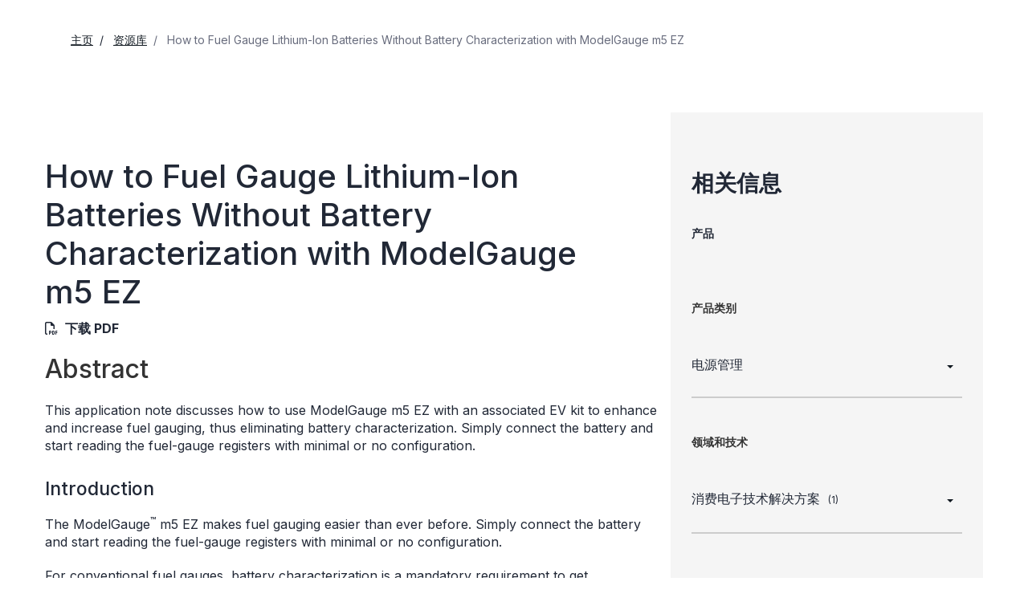

--- FILE ---
content_type: text/html; charset=utf-8
request_url: https://www.analog.com/cn/resources/design-notes/how-to-fuel-gauge-lithiumion-batteries-without-battery-characterization-with-modelgauge-m5-ez.html
body_size: 9734
content:




<!DOCTYPE html>
<html lang="zh">
<head>



    
    


    <!-- *** FE html start -->
    <meta charset="utf-8">

                <title>How to Fuel Gauge Lithium-Ion Batteries Without Battery Characterization with ModelGauge m5 EZ | Analog Devices</title>
                    <meta name="robots" content="follow, index" />
                    <meta name="description" content="ModelGauge m5 EZ eliminates battery characterization.\r\n\r\n" />
                <meta name="keywords" content="ModelGauge, EZ, MAX17301, MAX17302, MAX17303, MAX17311, MAX17312, MAX17313, MAX17260, MAX17261, MAX17263, MAX17055, MAX17201, MAX17205, MAX17211, MAX17215, m5, fuel gauge, gas gauge, fuel gauge, coulomb counter, battery, lithium-ion, Li+, an6263, app note 6263">
            <meta http-equiv="X-UA-Compatible" content="IE=edge">
            <meta name="apple-mobile-web-app-capable" content="yes" />
            <meta name="mobile-web-app-capable" content="yes" />
            <meta name="apple-mobile-web-app-status-bar-style" content="black" />
            <meta name="viewport" content="width=device-width, initial-scale=1.0">
            <meta name="referrer" content="no-referrer-when-downgrade" />
                        <meta name="yandex-verification" content="86a60d9bcaab43f0" />
                        <meta name="google-site-verification" content="aVOSmh5Dsd1VpzYMM3a_ZvOQcjP9G5GDlvU-atf48ss" />
                        <meta name="baidu-site-verification" content="cSddD8r1N7" />
                        <meta name="msvalidate.01" content="381E86BC7EF76D19F9365D26D8BFCD35" />
                                <link rel="alternate" hreflang=en-US href="https://www.analog.com/en/resources/design-notes/how-to-fuel-gauge-lithiumion-batteries-without-battery-characterization-with-modelgauge-m5-ez.html" />
                                <link rel="alternate" hreflang=en-CN href="https://www.analog.com/cn/resources/design-notes/how-to-fuel-gauge-lithiumion-batteries-without-battery-characterization-with-modelgauge-m5-ez.html" />
                                <link rel="alternate" hreflang=ja-JP href="https://www.analog.com/jp/resources/design-notes/how-to-fuel-gauge-lithiumion-batteries-without-battery-characterization-with-modelgauge-m5-ez.html" />
                            <link rel="canonical" href="https://www.analog.com/cn/resources/design-notes/how-to-fuel-gauge-lithiumion-batteries-without-battery-characterization-with-modelgauge-m5-ez.html" />

        <script type="application/ld+json">
        {"@context":"https://schema.org","@type":"TechArticle","genre":"设计笔记","audience":"Engineers","author":null,"url":"https://www.analog.com/cn/resources/design-notes/how-to-fuel-gauge-lithiumion-batteries-without-battery-characterization-with-modelgauge-m5-ez.html","headline":"How to Fuel Gauge Lithium-Ion Batteries Without Battery Characterization with ModelGauge m5 EZ","abstract":"<p>This application note discusses how to use ModelGauge m5 EZ with an associated EV kit to enhance and increase fuel gauging, thus eliminating battery characterization. Simply connect the battery and start reading the fuel-gauge registers with minimal or no configuration.</p>","publisher":{"@type":"Organization","name":"亚德诺投资有限公司"}};
        </script>


    <script>!function (e, a, n, t) { var i = e.head; if (i) { if (a) return; var o = e.createElement("style"); o.id = "alloy-prehiding", o.innerText = n, i.appendChild(o), setTimeout(function () { o.parentNode && o.parentNode.removeChild(o) }, t) } }(document, document.location.href.indexOf("adobe_authoring_enabled") !== -1, "body { opacity: 0 !important }", 3000);</script>

    <script type="text/javascript">
        var datalayer = {"device":{"browser":"","type":""},"page":{"details":{"part":{"applicableParts":null,"categories":null,"id":null,"lifeCycle":null,"markets":null,"name":null,"type":null}},"meta":{"breadcrumbs":null,"id":null,"journey":null,"language":null,"pathname":null,"persona":null,"publishDate":null,"title":null,"taxonomy":null,"type":null}},"user":{"cart":{"purchaseID":"","sampleID":"","transactionID":""},"email":"","loggedIn":false,"blocked":false,"memberStatus":false}};
    </script>


                <link rel="icon" href="https://www.analog.com/media/favicon/favicon.ico">
        <link rel="apple-touch-icon" href="https://www.analog.com/media/favicon/apple_favicon.png">
        <link rel="apple-touch-icon" sizes="152x152" href="https://www.analog.com/media/favicon/adi-icon-ipad-152x152.png ">
        <link rel="apple-touch-icon" sizes="180x180" href="https://www.analog.com/media/favicon/adi-icon-iphone-retina-180x180.png ">
        <link rel="apple-touch-icon" sizes="167x167" href="https://www.analog.com/media/favicon/adi-icon-ipad-retina-167x167.png ">
        <link href="https://assets2.analog.com/cms-assets/images/images/adi-favicon.svg" rel="shortcut icon" />
    
    <link rel="preload" href="https://fonts.googleapis.com/css2?family=Barlow:wght@600&family=Inter:wght@400;500;600;700&display=swap" as="style" onload="this.onload=null;this.rel='stylesheet'">
    <noscript><link rel="stylesheet" href="https://fonts.googleapis.com/css2?family=Barlow:wght@600&family=Inter:wght@400;500;600;700&display=swap" as="style" onload="this.onload=null;this.rel='stylesheet'"></noscript>
    <style>
        :root {
            --cta-color: #fff;
            --cta-background: #1c1c1c;
        }
    </style>






    <!-- Font-awesome -->
    <!-- Latest compiled and minified CSS -->
    <!-- Optional theme -->
    <!-- owl-slider -->
    <!-- Algolia Instant Search Theme -->
    <!-- Autocomplete Theme -->


    <!-- Latest compiled and minified JavaScript -->
        <link rel="preload" href="https://assets2.analog.com/cms-assets/css/app.bundle.css" as="style" onload="this.onload=null;this.rel='stylesheet'">
        <noscript><link rel="stylesheet" href="https://assets2.analog.com/cms-assets/css/app.bundle.css"></noscript>
            <link rel="preload" href="https://assets2.analog.com/cms-assets/css/pages/styles//vendor.bundle.css" as="style" onload="this.onload=null;this.rel='stylesheet'">
        <noscript><link rel="stylesheet" href="https://assets2.analog.com/cms-assets/css/pages/styles//vendor.bundle.css"></noscript>

        <link rel="preload" href="https://assets2.analog.com/cms-assets/css/pages/styles/common.bundle.css" as="style" onload="this.onload=null;this.rel='stylesheet'">
        <noscript><link rel="stylesheet" href="https://assets2.analog.com/cms-assets/css/pages/styles/common.bundle.css"></noscript>
     <link rel="stylesheet" href="https://assets2.analog.com/cms-assets/css/legacy/styles/legacy-common.bundle.css">
 <link rel="stylesheet" href="https://assets2.analog.com/cms-assets/css/pages/styles/error400page.bundle.css">
 <link rel="stylesheet" href="https://assets2.analog.com/cms-assets/css/pages/styles/error500page.bundle.css">
 <link rel="stylesheet" href="https://assets2.analog.com/cms-assets/css/legacy/styles/legacy-signals-index.bundle.css">    
        <script src="https://assets2.analog.com/cms-assets/js/pages/scripts/analog-vendor.js"></script>
        <link rel="stylesheet" href="https://assets2.analog.com/cms-assets/css/pages/styles/rte-editor-control.bundle.css">



    <link rel="stylesheet" type="text/css" href="https://assets2.analog.com/header-footer/index.css">
    <script src="https://assets2.analog.com/header-footer/index.js" type="module" defer></script>

    <script src="https://assets.adobedtm.com/bc68b7886092/25785b612092/launch-715705770daf.min.js" async></script>
    <!-- *** FE html end -->
</head>
<body class="default-device bodyclass" data-comp-prefix="app-js__" data-show-legacy-div-wrapper="False">

    

    

<!-- #wrapper -->
<div id="wrapper" class="page-wrap">
    <!-- #header -->
    <header>
        <div id="header" class="container-fluid">
            <div class="row">
                <div>
        <adi-header>            
            <adi-account></adi-account>
        </adi-header>
            <adi-menu divided>
                <adi-cart slot="buttons"></adi-cart>
                <adi-search slot="drawer">
                    <div slot="search"></div>
                    <div slot="results"></div>
                </adi-search>
            </adi-menu>
        <adi-dispatch></adi-dispatch>





<div class="component Global-Breadcrumb">
            <script type="application/ld+json">
            {"@context":"https://schema.org","@type":"BreadcrumbList","itemListElement":[{"@type":"ListItem","position":1,"name":"主页","item":"https://www.analog.com/cn/index.html"},{"@type":"ListItem","position":2,"name":"资源库","item":"https://www.analog.com/cn/resources.html"},{"@type":"ListItem","position":3,"name":"How to Fuel Gauge Lithium-Ion Batteries Without Battery Characterization with ModelGauge m5 EZ","item":"https://www.analog.com/cn/resources/design-notes/how-to-fuel-gauge-lithiumion-batteries-without-battery-characterization-with-modelgauge-m5-ez.html"}]};
            </script>
    <div class="component-content">
        <!-- Breadcrumb component : start -->

        <article class="breadcrumb app-js__breadcrumb ">

            <div class="breadcrumb__container" aria-label="Breadcrumb" role="navigation">
                            <div class="breadcrumb__container__section body-small">
                                            <a class="breadcrumb__container__section_item text-underline" href="https://www.analog.com/cn/index.html">
                                                <span class="breadcrumb__container__section_item" aria-current="page">主页</span>

                                            </a>



                            </div>
                            <div class="breadcrumb__container__section body-small">
                                            <a class="breadcrumb__container__section_item text-underline" href="https://www.analog.com/cn/resources.html">
                                                <span class="breadcrumb__container__section_item" aria-current="page">资源库</span>
                                            </a>



                            </div>
                            <div class="breadcrumb__container__section body-small">
How to Fuel Gauge Lithium-Ion Batteries Without Battery Characterization with ModelGauge m5 EZ


                            </div>

            </div>
        </article>


        <!-- Previous page link component : start -->


        <article class="previous-page-link app-js__previous-page-link">
                        <a class="previous-page-link__link button-small" href="https://www.analog.com/cn/resources.html">
                            <span class="previous-page-link__icon">
<img src="https://www.analog.com/cn/_/media/project/analogweb/analogweb/global/chevron-left-s.png?as=0&amp;dmc=0&amp;iar=0&amp;thn=0&amp;udi=0&amp;rev=c50da4dd134a41a28db3d68c9b26e721&amp;la=zh&amp;h=16&amp;w=16&amp;hash=E836398C9D9EE426A3D1DF4540770C18" class="previous-page-link__arrow-left" height="16" alt="left arrow" width="16" />                            </span>
                            <span class="previous-page-link__label">
返回 资源库

                            </span>
                        </a>

        </article>


        <!-- Previous page link component : end -->
        
        <div>


        </div>
    </div>
</div>
</div>
            </div>
        </div>
    </header>
    <!-- /#header -->
    <!-- #content -->
    <main role="main" id="main" tabindex="-1" class="main-content content adi__landing">
        <div id="content" class="container-fluid">
            <div class="row">
                    <div class="legacy-component">
                        <div class="home">
                            <div class=" designnotes default-device bodyclass" data-comp-prefix="app-js__">
                                <div class="legacy-container">
                                    <div>



<div class="legacy-component">
    <div class="content article">
        <div class="container article-container">
            <div class="row">
                <section class="col-lg-8 col-md-8 col-sm-12 col-xs-12 leftCol">
                    <div></div>
                    <div>


    <div class="legacy-component">
            <h1>How to Fuel Gauge Lithium-Ion Batteries Without Battery Characterization with ModelGauge m5 EZ</h1>




<div class="legacy-component">
    <p class="byline">
            <span class="download">
                <i class="far fa-file-pdf" aria-hidden="true"></i>
                    <span>
                        <a href="/media/en/technical-documentation/design-notes/how-to-fuel-gauge-lithiumion-batteries-without-battery-characterization-with-modelgauge-m5-ez.pdf" target="_blank">下载 PDF</a>
                    </span>
            </span>

    </p>
</div>
        <article>
                <div>
                    <h2>Abstract </h2><p><p>This application note discusses how to use ModelGauge m5 EZ with an associated EV kit to enhance and increase fuel gauging, thus eliminating battery characterization. Simply connect the battery and start reading the fuel-gauge registers with minimal or no configuration.</p></p>
                </div>
            <h3>Introduction</h3>
<p>The ModelGauge<sup>™</sup> m5 EZ makes fuel gauging easier than ever before. Simply connect the battery and start reading the fuel-gauge registers with minimal or no configuration.</p>
<p>For conventional fuel gauges, battery characterization is a mandatory requirement to get acceptable performance because of the large distribution of the electrical properties presented by a wide array of Lithium-ion chemistries available in the market. Even for batteries with the same chemistry such as the popular lithium cobalt oxide  (LiCoO<sub>2</sub>), different form factors change the impedance in the batteries that traditionally makes battery characterization a necessary step. For some projects with schedule pressures, the two-three weeks of characterization/data analysis time can be unacceptably long. </p>
<p>The ModelGauge m5 EZ configuration eliminates the need for battery characterization, saving resources and time. It can deliver excellent fuel gauge performance across many different battery chemistries, capacities, and charge voltages. This has been tested on hundreds of batteries in Maxim’s characterization database.</p>
<h3>ModelGauge m5 EZ Performance</h3>
<p>Figure 1 shows an accuracy table of ModelGauge m5 EZ on 300+ batteries tested at +20°C and +40°C with a run time greater than 3 hours. </p>
<p style="text-align: center;"><img src="/cn/_/media/analog/en/landing-pages/design-notes/how-to-fuel-gauge-lithiumion-batteries-without-battery-characterization-with-modelgauge-m5-ez/6263fig01.png?rev=c6783c89c9444ee2b0b37697af5cff07" class="img-responsive" alt="Accuracy table of ModelGauge m5 EZ configuration performance."></p>
<figure><figcaption>
<p>Figure 1. Accuracy table of ModelGauge m5 EZ configuration performance.</p>
</figcaption></figure>
<table widtd="100%">
    <tbody>
        <tr class="analog-table-headers">
            <td>Description</td>
            <td>After First Cycle* (%)</td>
            <td>After Second Cycle* (%)</td>
        </tr>
        <tr class="analog-table-data">
            <td class="data-column" style="text-align: center; vertical-align: middle;">Tests with error less than 3%</td>
            <td class="data-column" style="text-align: center; vertical-align: middle;">97</td>
            <td class="data-column" style="text-align: center; vertical-align: middle;">97.6</td>
        </tr>
        <tr class="analog-table-data">
            <td class="data-column" style="text-align: center; vertical-align: middle;">Tests <span style="background-color: #f5f5f5; text-align: center; color: #636363;">with </span>error less <span style="background-color: #f5f5f5; text-align: center; color: #636363;">than </span>5%</td>
            <td class="data-column" style="text-align: center; vertical-align: middle;">99</td>
            <td class="data-column" style="text-align: center; vertical-align: middle;">99.5</td>
        </tr>
        <tr class="analog-table-data">
            <td class="data-column" style="text-align: center; vertical-align: middle;">Tests <span style="background-color: #f5f5f5; text-align: center; color: #636363;">with </span>error less <span style="background-color: #f5f5f5; text-align: center; color: #636363;">than </span>10%</td>
            <td class="data-column" style="text-align: center; vertical-align: middle;">100</td>
            <td class="data-column" style="text-align: center; vertical-align: middle;">100</td>
        </tr>
    </tbody>
    <tbody>
        <tr class="analog-table-data">
            <td colspan="3" class="data-column" style="text-align: center; vertical-align: middle;">*Test Conditions: +20°C and +40°C, run time of &gt; 3 hours.</td>
        </tr>
    </tbody>
</table>
<p><strong>Note:</strong> Certain special chemistries such as LiFePO<sub>4</sub>, LiMnO<sub>2</sub>, LiNiO<sub>2</sub>, Li2TiO<sub>3</sub>, and NCA batteries were excluded in the test results because of their significant differences in electrical properties compared to LiCoO<sub>2</sub>. These and other chemistries can be supported with an alternate ModelGauge m5 EZ model or with custom models.</p>
<h3>How ModelGauge m5 EZ Provides Excellent Accuracy Without Battery Characterization</h3>
<p>The ModelGauge m5 EZ robust algorithm provides tolerance against battery diversity by incorporating several learning and adaptive mechanisms including the ones explained below.</p>
<p>The ModelGauge m5 algorithm combines the short-term accuracy and linearity of a coulomb-counter with the long-term stability of a voltage-based fuel gauge, along with temperature compensation to provide excellent fuel gauge accuracy. Refer to the OCV Estimation and Coulomb Count Mixing and Fuel Gauge Learning sections in the MAX17055 ModelGauge m5 EZ User Guide <a href="/media/en/technical-documentation/user-guides/max17055-user-guide.pdf" target="_blank">MAX17055 User Guide</a> for more information.</p>
<p>The IC automatically compensates for aging, temperature, and discharge rate, and provides accurate state-of-charge (SOC) in percentage (%) or milliampere-hours (mAh) over a wide range of operating conditions. Refer to the Empty Compensation section the MAX17055 ModelGauge m5 EZ User Guide for more information.</p>
<p>ModelGauge m5 EZ provides better fuel-gauge performance after the first cycle as the actual full capacity of the battery is progressively learned. Refer to the Fuel Gauge Learning section in the MAX17055 ModelGauge m5 EZ User Guide for more information.</p>
<p>If cold temperature discharges are included, the SOC accuracy is the following:</p>
<table width="100%">
    <tbody>
        <tr class="analog-table-headers">
            <td colspan="2">Performance including 0°C, first cycle, run time &gt; 3 hours,
            error judged as the worst case across each discharge</td>
        </tr>
        <tr class="analog-table-data">
            <td class="data-column" style="text-align: center; vertical-align: middle;"><strong>Description</strong></td>
            <td class="data-column" style="text-align: center; vertical-align: middle;"><strong>Percentile Cases (%)</strong></td>
        </tr>
        <tr class="analog-table-data">
            <td class="data-column" style="text-align: center; vertical-align: middle;">Tests with error less than 5%</td>
            <td class="data-column" style="text-align: center; vertical-align: middle;">92</td>
        </tr>
        <tr class="analog-table-data">
            <td class="data-column" style="text-align: center; vertical-align: middle;">Tests with error less than 10%</td>
            <td class="data-column" style="text-align: center; vertical-align: middle;">97</td>
        </tr>
    </tbody>
</table>
<p>Furthermore, ModelGauge m5 EZ improves the error as the battery approaches empty. Refer to the Converge-to-Empty section in the MAX17055 ModelGauge m5 EZ User Guide for more information. When the error is judged at 10%, the error improves as the table below shows:</p>
<table width="100%">
    <tbody>
        <tr class="analog-table-headers">
            <td colspan="2">Performance including 0°C, first cycle, run time &gt; 3 hours,
            error judged when the battery is near empty (10%)
            </td>
        </tr>
        <tr class="analog-table-data">
            <td class="data-column" style="text-align: center; vertical-align: middle;"><strong>Description</strong></td>
            <td class="data-column" style="text-align: center; vertical-align: middle;"><strong>Percentile Cases (%)</strong></td>
        </tr>
        <tr class="analog-table-data">
            <td class="data-column" style="text-align: center; vertical-align: middle;">Tests with error less than 5%</td>
            <td class="data-column" style="text-align: center; vertical-align: middle;">94</td>
        </tr>
        <tr class="analog-table-data">
            <td class="data-column" style="text-align: center; vertical-align: middle;">Tests with error less than 10%</td>
            <td class="data-column" style="text-align: center; vertical-align: middle;">98</td>
        </tr>
    </tbody>
</table>
<h3>How to Configure ModelGauge m5 EZ</h3>
<p>ModelGauge m5 EZ is designed to be used without any initial setup. Simply connect a relaxed battery to the EV kit or custom PCB and begin reading the registers of interest.</p>
<p>However, accuracy can be improved with minimal configuration using the <strong>Configuration Wizard</strong> (<a href="/cn/products/max17201.html">MAX17201</a>/<a href="/cn/products/max17205.html">MAX17205</a>/<a href="/cn/products/max17211.html">MAX17211</a>/<a href="/cn/products/max17215.html">MAX17215</a>) or <strong>Configure &gt; Battery</strong> (<a href="/cn/products/max17055.html">MAX17055</a>) in the EV kit software. The EV kit software can be used without the hardware present to generate the appropriate configuration values. The following parameters should be adjusted in the <strong>Configuration Wizard</strong>:</p>
<ul>
    <li>Cell size (mAh)</li>
    <li>Empty voltage (V)</li>
    <li>Charge voltage above/below 4.275V</li>
</ul>
<p>In the MAX17201/MAX17205/MAX17211/MAX17215 ICs, the <strong>Configuration Wizard</strong> also configures the cell count and thermistor options of the IC. These parameters are saved to the nonvolatile memory at the last page of the
<strong>Configuration Wizard</strong>, or can be written by any I<sup>2</sup>C master using the memory map displayed on the last page of the <strong>Configuration Wizard</strong>.</p>
<p>Refer to the following videos for more details:</p>
<p><a href="/cn/resources/media-center/videos/6313216631112.html">EZ Setup of MAX17055 ModelGauge m5 Low I<sub>Q</sub> Stand-Alone Fuel Gauge</a> </p>
<p><a href="/cn/resources/media-center/videos/6313216525112.html">EZ Setup of MAX17201/MAX17211 ModelGauge m5 Stand-Alone Fuel Gauges</a></p>
<table widtd="100%">
    <caption style="text-align: left; font-weight: bold; vertical-align: middle; caption-side: top;">ModelGauge m5 EZ Part Selection</caption>
    <tbody>
        <tr class="analog-table-headers">
            <td>Part</td>
            <td>Interface</td>
            <td>Series Cells</td>
            <td>Cell Balancing</td>
            <td>EV Kit</td>
        </tr>
        <tr class="analog-table-data">
            <td class="data-column" style="text-align: center; vertical-align: middle;">MAX17055</td>
            <td class="data-column" style="text-align: center; vertical-align: middle;">I<sup>2</sup>C</td>
            <td class="data-column" style="text-align: center; vertical-align: middle;">1</td>
            <td class="data-column" style="text-align: center; vertical-align: middle;"></td>
            <td class="data-column" style="text-align: center; vertical-align: middle;">MAX17055XEVKIT# (WLP)<br>
            MAX17055GEVKIT# (TDFN)</td>
        </tr>
        <tr class="analog-table-data">
            <td class="data-column" style="text-align: center; vertical-align: middle;">MAX17201</td>
            <td class="data-column" style="text-align: center; vertical-align: middle;">I<sup>2</sup>C, SMBus</td>
            <td class="data-column" style="text-align: center; vertical-align: middle;">1</td>
            <td class="data-column" style="text-align: center; vertical-align: middle;"></td>
            <td class="data-column" style="text-align: center; vertical-align: middle;">MAX17201XEVKIT# (WLP)<br>
            MAX17201GEVKIT# (TDFN)</td>
        </tr>
        <tr class="analog-table-data">
            <td class="data-column" style="text-align: center; vertical-align: middle;">MAX17205</td>
            <td class="data-column" style="text-align: center; vertical-align: middle;">I<sup>2</sup>C, SMBus</td>
            <td class="data-column" style="text-align: center; vertical-align: middle;">Multiple</td>
            <td class="data-column" style="text-align: center; vertical-align: middle;">2S, 3S Configurations</td>
            <td class="data-column" style="text-align: center; vertical-align: middle;">MAX17205XEVKIT# (WLP)<br>
            MAX17205GEVKIT# (TDFN)</td>
        </tr>
        <tr class="analog-table-data">
            <td class="data-column" style="text-align: center; vertical-align: middle;">MAX17211</td>
            <td class="data-column" style="text-align: center; vertical-align: middle;">1-Wire<sup>®</sup></td>
            <td class="data-column" style="text-align: center; vertical-align: middle;">1</td>
            <td class="data-column" style="text-align: center; vertical-align: middle;"></td>
            <td class="data-column" style="text-align: center; vertical-align: middle;">MAX17211XEVKIT# (WLP)<br>
            MAX17211GEVKIT# (TDFN)</td>
        </tr>
        <tr class="analog-table-data">
            <td class="data-column" style="text-align: center; vertical-align: middle;">MAX17215</td>
            <td class="data-column" style="text-align: center; vertical-align: middle;">1-Wire</td>
            <td class="data-column" style="text-align: center; vertical-align: middle;">Multiple</td>
            <td class="data-column" style="text-align: center; vertical-align: middle;">2S, 3S Configurations</td>
            <td class="data-column" style="text-align: center; vertical-align: middle;">MAX17215XEVKIT# (WLP) <br>
            MAX17215GEVKIT# (TDFN)</td>
        </tr>
    </tbody>
</table>
<p>#Denotes RoHS compliant.</p>
<h3>Conclusion</h3>
<p>ModelGauge m5 EZ simplifies fuel gauge integration into the system by eliminating the need for battery characterization.</p>
<br>
<br>
                    </article>
    </div>







</div>
                </section>
                <section class="col-lg-4 col-md-4 col-sm-12 col-xs-12 rightCol">
                    <aside>
                            <h2>相关信息</h2>
                        <div>




    <div class="legacy-component">
        <section class="related-products app-js__related-products">
                <div class="related-products__header">
                    <h2>产品 <span class="count"></span></h2>
                </div>
        <div class="related-products__desktop__cards " data-show-more="显示更多" data-show-less="收起">
                <article class='product-card app-js__product-card'>
                    <a class='product-card__container' href="https://www.analog.com/cn/products/max17055.html" tabindex="0" aria-label="MAX17055-量产-采用ModelGauge m5 EZ算法的7&amp;micro;A 1节电池电量表">

                        <div class='product-card__container__content-container'>
                            <div class='product-card__container__content-container__header'>
                                <div class='card__container__content-container__header__titles'>
                                        <p class="title-extraSmall card__container__content-container__header__title">MAX17055</p>
                                </div>
                            </div>
                                <div class="web-overline-ExtraSmall-inverse bg-success flag-extra-small">
                                    <p class='web-overline-ExtraSmall-inverse product-card__container__content-container__subheader__title'>
                                        量产
                                            <img src="/cn/_/media/project/analogweb/analogweb/product/product_tooltip.svg?rev=1593882a2e3f4a9db734163d2f7f893d" class="product-card__container__content-container__subheader__info adi-tooltip" data-tooltip-title="该产品家族中至少有一种型号正在生产中，可供购买。该产品适用于新的设计，但可能存在更新的替代品。


" data-placement="top-start" height="12" width="12" role="tooltip" alt="Product Tooltip" tabindex="0" />
                                    </p>
                                   
                                </div>
                            <div class='product-card__container__content-container__details'>
                                    <p class='body-medium product-card__container__content-container__details__paragraph'>采用ModelGauge m5 EZ算法的7&micro;A 1节电池电量表</p>
                                                                    <img src="/cn/_/media/project/analogweb/analogweb/technical-article/arrow-right-m.svg?rev=b6c7d5ed032a4becb49725700ccaedf7" class="product-card__container__content-container__details__arrow" height="24" width="24" alt="right arrow" />
                            </div>
                        </div>
                    </a>
                </article>
                <article class='product-card app-js__product-card'>
                    <a class='product-card__container' href="https://www.analog.com/cn/products/max17201.html" tabindex="0" aria-label="MAX17201-量产-独立式ModelGauge m5电量计，集成SHA-256认证">

                        <div class='product-card__container__content-container'>
                            <div class='product-card__container__content-container__header'>
                                <div class='card__container__content-container__header__titles'>
                                        <p class="title-extraSmall card__container__content-container__header__title">MAX17201</p>
                                </div>
                            </div>
                                <div class="web-overline-ExtraSmall-inverse bg-success flag-extra-small">
                                    <p class='web-overline-ExtraSmall-inverse product-card__container__content-container__subheader__title'>
                                        量产
                                            <img src="/cn/_/media/project/analogweb/analogweb/product/product_tooltip.svg?rev=1593882a2e3f4a9db734163d2f7f893d" class="product-card__container__content-container__subheader__info adi-tooltip" data-tooltip-title="该产品家族中至少有一种型号正在生产中，可供购买。该产品适用于新的设计，但可能存在更新的替代品。


" data-placement="top-start" height="12" width="12" role="tooltip" alt="Product Tooltip" tabindex="0" />
                                    </p>
                                   
                                </div>
                            <div class='product-card__container__content-container__details'>
                                    <p class='body-medium product-card__container__content-container__details__paragraph'>独立式ModelGauge m5电量计，集成SHA-256认证</p>
                                                                    <img src="/cn/_/media/project/analogweb/analogweb/technical-article/arrow-right-m.svg?rev=b6c7d5ed032a4becb49725700ccaedf7" class="product-card__container__content-container__details__arrow" height="24" width="24" alt="right arrow" />
                            </div>
                        </div>
                    </a>
                </article>
                <article class='product-card app-js__product-card'>
                    <a class='product-card__container' href="https://www.analog.com/cn/products/max17205.html" tabindex="0" aria-label="MAX17205-量产-独立式ModelGauge m5电量计，集成SHA-256认证">

                        <div class='product-card__container__content-container'>
                            <div class='product-card__container__content-container__header'>
                                <div class='card__container__content-container__header__titles'>
                                        <p class="title-extraSmall card__container__content-container__header__title">MAX17205</p>
                                </div>
                            </div>
                                <div class="web-overline-ExtraSmall-inverse bg-success flag-extra-small">
                                    <p class='web-overline-ExtraSmall-inverse product-card__container__content-container__subheader__title'>
                                        量产
                                            <img src="/cn/_/media/project/analogweb/analogweb/product/product_tooltip.svg?rev=1593882a2e3f4a9db734163d2f7f893d" class="product-card__container__content-container__subheader__info adi-tooltip" data-tooltip-title="该产品家族中至少有一种型号正在生产中，可供购买。该产品适用于新的设计，但可能存在更新的替代品。


" data-placement="top-start" height="12" width="12" role="tooltip" alt="Product Tooltip" tabindex="0" />
                                    </p>
                                   
                                </div>
                            <div class='product-card__container__content-container__details'>
                                    <p class='body-medium product-card__container__content-container__details__paragraph'>独立式ModelGauge m5电量计，集成SHA-256认证</p>
                                                                    <img src="/cn/_/media/project/analogweb/analogweb/technical-article/arrow-right-m.svg?rev=b6c7d5ed032a4becb49725700ccaedf7" class="product-card__container__content-container__details__arrow" height="24" width="24" alt="right arrow" />
                            </div>
                        </div>
                    </a>
                </article>
                <article class='product-card app-js__product-card'>
                    <a class='product-card__container' href="https://www.analog.com/cn/products/max17211.html" tabindex="0" aria-label="MAX17211-推荐用于新设计-独立式ModelGauge m5电量计，集成SHA-256认证">

                        <div class='product-card__container__content-container'>
                            <div class='product-card__container__content-container__header'>
                                <div class='card__container__content-container__header__titles'>
                                        <p class="title-extraSmall card__container__content-container__header__title">MAX17211</p>
                                </div>
                            </div>
                                <div class="web-overline-ExtraSmall-inverse bg-success flag-extra-small">
                                    <p class='web-overline-ExtraSmall-inverse product-card__container__content-container__subheader__title'>
                                        推荐用于新设计
                                            <img src="/cn/_/media/project/analogweb/analogweb/product/product_tooltip.svg?rev=1593882a2e3f4a9db734163d2f7f893d" class="product-card__container__content-container__subheader__info adi-tooltip" data-tooltip-title="这种产品已经投放市场。数据表包含所有的最终规格和操作条件。对于新的设计，ADI建议使用这些产品。

" data-placement="top-start" height="12" width="12" role="tooltip" alt="Product Tooltip" tabindex="0" />
                                    </p>
                                   
                                </div>
                            <div class='product-card__container__content-container__details'>
                                    <p class='body-medium product-card__container__content-container__details__paragraph'>独立式ModelGauge m5电量计，集成SHA-256认证</p>
                                                                    <img src="/cn/_/media/project/analogweb/analogweb/technical-article/arrow-right-m.svg?rev=b6c7d5ed032a4becb49725700ccaedf7" class="product-card__container__content-container__details__arrow" height="24" width="24" alt="right arrow" />
                            </div>
                        </div>
                    </a>
                </article>
                <article class='product-card app-js__product-card'>
                    <a class='product-card__container' href="https://www.analog.com/cn/products/max17215.html" tabindex="0" aria-label="MAX17215-量产-独立式ModelGauge m5电量计，集成SHA-256认证">

                        <div class='product-card__container__content-container'>
                            <div class='product-card__container__content-container__header'>
                                <div class='card__container__content-container__header__titles'>
                                        <p class="title-extraSmall card__container__content-container__header__title">MAX17215</p>
                                </div>
                            </div>
                                <div class="web-overline-ExtraSmall-inverse bg-success flag-extra-small">
                                    <p class='web-overline-ExtraSmall-inverse product-card__container__content-container__subheader__title'>
                                        量产
                                            <img src="/cn/_/media/project/analogweb/analogweb/product/product_tooltip.svg?rev=1593882a2e3f4a9db734163d2f7f893d" class="product-card__container__content-container__subheader__info adi-tooltip" data-tooltip-title="该产品家族中至少有一种型号正在生产中，可供购买。该产品适用于新的设计，但可能存在更新的替代品。


" data-placement="top-start" height="12" width="12" role="tooltip" alt="Product Tooltip" tabindex="0" />
                                    </p>
                                   
                                </div>
                            <div class='product-card__container__content-container__details'>
                                    <p class='body-medium product-card__container__content-container__details__paragraph'>独立式ModelGauge m5电量计，集成SHA-256认证</p>
                                                                    <img src="/cn/_/media/project/analogweb/analogweb/technical-article/arrow-right-m.svg?rev=b6c7d5ed032a4becb49725700ccaedf7" class="product-card__container__content-container__details__arrow" height="24" width="24" alt="right arrow" />
                            </div>
                        </div>
                    </a>
                </article>
                <article class='product-card app-js__product-card'>
                    <a class='product-card__container' href="https://www.analog.com/cn/products/max17260.html" tabindex="0" aria-label="MAX17260-量产-5.1μA、ModelGauge m5 EZ单节电池电量计，提供高边电流检测选项">

                        <div class='product-card__container__content-container'>
                            <div class='product-card__container__content-container__header'>
                                <div class='card__container__content-container__header__titles'>
                                        <p class="title-extraSmall card__container__content-container__header__title">MAX17260</p>
                                </div>
                            </div>
                                <div class="web-overline-ExtraSmall-inverse bg-success flag-extra-small">
                                    <p class='web-overline-ExtraSmall-inverse product-card__container__content-container__subheader__title'>
                                        量产
                                            <img src="/cn/_/media/project/analogweb/analogweb/product/product_tooltip.svg?rev=1593882a2e3f4a9db734163d2f7f893d" class="product-card__container__content-container__subheader__info adi-tooltip" data-tooltip-title="该产品家族中至少有一种型号正在生产中，可供购买。该产品适用于新的设计，但可能存在更新的替代品。


" data-placement="top-start" height="12" width="12" role="tooltip" alt="Product Tooltip" tabindex="0" />
                                    </p>
                                   
                                </div>
                            <div class='product-card__container__content-container__details'>
                                    <p class='body-medium product-card__container__content-container__details__paragraph'>5.1μA、ModelGauge m5 EZ单节电池电量计，提供高边电流检测选项</p>
                                                                    <img src="/cn/_/media/project/analogweb/analogweb/technical-article/arrow-right-m.svg?rev=b6c7d5ed032a4becb49725700ccaedf7" class="product-card__container__content-container__details__arrow" height="24" width="24" alt="right arrow" />
                            </div>
                        </div>
                    </a>
                </article>
                <article class='product-card app-js__product-card'>
                    <a class='product-card__container' href="https://www.analog.com/cn/products/max17261.html" tabindex="0" aria-label="MAX17261-量产-5.1μA、ModelGauge m5 EZ多节电池电量计">

                        <div class='product-card__container__content-container'>
                            <div class='product-card__container__content-container__header'>
                                <div class='card__container__content-container__header__titles'>
                                        <p class="title-extraSmall card__container__content-container__header__title">MAX17261</p>
                                </div>
                            </div>
                                <div class="web-overline-ExtraSmall-inverse bg-success flag-extra-small">
                                    <p class='web-overline-ExtraSmall-inverse product-card__container__content-container__subheader__title'>
                                        量产
                                            <img src="/cn/_/media/project/analogweb/analogweb/product/product_tooltip.svg?rev=1593882a2e3f4a9db734163d2f7f893d" class="product-card__container__content-container__subheader__info adi-tooltip" data-tooltip-title="该产品家族中至少有一种型号正在生产中，可供购买。该产品适用于新的设计，但可能存在更新的替代品。


" data-placement="top-start" height="12" width="12" role="tooltip" alt="Product Tooltip" tabindex="0" />
                                    </p>
                                   
                                </div>
                            <div class='product-card__container__content-container__details'>
                                    <p class='body-medium product-card__container__content-container__details__paragraph'>5.1μA、ModelGauge m5 EZ多节电池电量计</p>
                                                                    <img src="/cn/_/media/project/analogweb/analogweb/technical-article/arrow-right-m.svg?rev=b6c7d5ed032a4becb49725700ccaedf7" class="product-card__container__content-container__details__arrow" height="24" width="24" alt="right arrow" />
                            </div>
                        </div>
                    </a>
                </article>
                <article class='product-card app-js__product-card'>
                    <a class='product-card__container' href="https://www.analog.com/cn/products/max17263.html" tabindex="0" aria-label="MAX17263-量产-ModelGauge m5 EZ单节/多节电池电量计，集成LED控制">

                        <div class='product-card__container__content-container'>
                            <div class='product-card__container__content-container__header'>
                                <div class='card__container__content-container__header__titles'>
                                        <p class="title-extraSmall card__container__content-container__header__title">MAX17263</p>
                                </div>
                            </div>
                                <div class="web-overline-ExtraSmall-inverse bg-success flag-extra-small">
                                    <p class='web-overline-ExtraSmall-inverse product-card__container__content-container__subheader__title'>
                                        量产
                                            <img src="/cn/_/media/project/analogweb/analogweb/product/product_tooltip.svg?rev=1593882a2e3f4a9db734163d2f7f893d" class="product-card__container__content-container__subheader__info adi-tooltip" data-tooltip-title="该产品家族中至少有一种型号正在生产中，可供购买。该产品适用于新的设计，但可能存在更新的替代品。


" data-placement="top-start" height="12" width="12" role="tooltip" alt="Product Tooltip" tabindex="0" />
                                    </p>
                                   
                                </div>
                            <div class='product-card__container__content-container__details'>
                                    <p class='body-medium product-card__container__content-container__details__paragraph'>ModelGauge m5 EZ单节/多节电池电量计，集成LED控制</p>
                                                                    <img src="/cn/_/media/project/analogweb/analogweb/technical-article/arrow-right-m.svg?rev=b6c7d5ed032a4becb49725700ccaedf7" class="product-card__container__content-container__details__arrow" height="24" width="24" alt="right arrow" />
                            </div>
                        </div>
                    </a>
                </article>
                <article class='product-card app-js__product-card'>
                    <a class='product-card__container' href="https://www.analog.com/cn/products/max17301.html" tabindex="0" aria-label="MAX17301-推荐用于新设计-单节电池ModelGauge m5 EZ电量计，集成保护器和SHA-256安全认证">

                        <div class='product-card__container__content-container'>
                            <div class='product-card__container__content-container__header'>
                                <div class='card__container__content-container__header__titles'>
                                        <p class="title-extraSmall card__container__content-container__header__title">MAX17301</p>
                                </div>
                            </div>
                                <div class="web-overline-ExtraSmall-inverse bg-success flag-extra-small">
                                    <p class='web-overline-ExtraSmall-inverse product-card__container__content-container__subheader__title'>
                                        推荐用于新设计
                                            <img src="/cn/_/media/project/analogweb/analogweb/product/product_tooltip.svg?rev=1593882a2e3f4a9db734163d2f7f893d" class="product-card__container__content-container__subheader__info adi-tooltip" data-tooltip-title="这种产品已经投放市场。数据表包含所有的最终规格和操作条件。对于新的设计，ADI建议使用这些产品。

" data-placement="top-start" height="12" width="12" role="tooltip" alt="Product Tooltip" tabindex="0" />
                                    </p>
                                   
                                </div>
                            <div class='product-card__container__content-container__details'>
                                    <p class='body-medium product-card__container__content-container__details__paragraph'>单节电池ModelGauge m5 EZ电量计，集成保护器和SHA-256安全认证</p>
                                                                    <img src="/cn/_/media/project/analogweb/analogweb/technical-article/arrow-right-m.svg?rev=b6c7d5ed032a4becb49725700ccaedf7" class="product-card__container__content-container__details__arrow" height="24" width="24" alt="right arrow" />
                            </div>
                        </div>
                    </a>
                </article>
                <article class='product-card app-js__product-card'>
                    <a class='product-card__container' href="https://www.analog.com/cn/products/max17302.html" tabindex="0" aria-label="MAX17302-推荐用于新设计-单节电池ModelGauge m5 EZ电量计，集成保护器和SHA-256安全认证">

                        <div class='product-card__container__content-container'>
                            <div class='product-card__container__content-container__header'>
                                <div class='card__container__content-container__header__titles'>
                                        <p class="title-extraSmall card__container__content-container__header__title">MAX17302</p>
                                </div>
                            </div>
                                <div class="web-overline-ExtraSmall-inverse bg-success flag-extra-small">
                                    <p class='web-overline-ExtraSmall-inverse product-card__container__content-container__subheader__title'>
                                        推荐用于新设计
                                            <img src="/cn/_/media/project/analogweb/analogweb/product/product_tooltip.svg?rev=1593882a2e3f4a9db734163d2f7f893d" class="product-card__container__content-container__subheader__info adi-tooltip" data-tooltip-title="这种产品已经投放市场。数据表包含所有的最终规格和操作条件。对于新的设计，ADI建议使用这些产品。

" data-placement="top-start" height="12" width="12" role="tooltip" alt="Product Tooltip" tabindex="0" />
                                    </p>
                                   
                                </div>
                            <div class='product-card__container__content-container__details'>
                                    <p class='body-medium product-card__container__content-container__details__paragraph'>单节电池ModelGauge m5 EZ电量计，集成保护器和SHA-256安全认证</p>
                                                                    <img src="/cn/_/media/project/analogweb/analogweb/technical-article/arrow-right-m.svg?rev=b6c7d5ed032a4becb49725700ccaedf7" class="product-card__container__content-container__details__arrow" height="24" width="24" alt="right arrow" />
                            </div>
                        </div>
                    </a>
                </article>
                <article class='product-card app-js__product-card'>
                    <a class='product-card__container' href="https://www.analog.com/cn/products/max17303.html" tabindex="0" aria-label="MAX17303-推荐用于新设计-单节电池ModelGauge m5 EZ电量计，集成保护器和SHA-256安全认证">

                        <div class='product-card__container__content-container'>
                            <div class='product-card__container__content-container__header'>
                                <div class='card__container__content-container__header__titles'>
                                        <p class="title-extraSmall card__container__content-container__header__title">MAX17303</p>
                                </div>
                            </div>
                                <div class="web-overline-ExtraSmall-inverse bg-success flag-extra-small">
                                    <p class='web-overline-ExtraSmall-inverse product-card__container__content-container__subheader__title'>
                                        推荐用于新设计
                                            <img src="/cn/_/media/project/analogweb/analogweb/product/product_tooltip.svg?rev=1593882a2e3f4a9db734163d2f7f893d" class="product-card__container__content-container__subheader__info adi-tooltip" data-tooltip-title="这种产品已经投放市场。数据表包含所有的最终规格和操作条件。对于新的设计，ADI建议使用这些产品。

" data-placement="top-start" height="12" width="12" role="tooltip" alt="Product Tooltip" tabindex="0" />
                                    </p>
                                   
                                </div>
                            <div class='product-card__container__content-container__details'>
                                    <p class='body-medium product-card__container__content-container__details__paragraph'>单节电池ModelGauge m5 EZ电量计，集成保护器和SHA-256安全认证</p>
                                                                    <img src="/cn/_/media/project/analogweb/analogweb/technical-article/arrow-right-m.svg?rev=b6c7d5ed032a4becb49725700ccaedf7" class="product-card__container__content-container__details__arrow" height="24" width="24" alt="right arrow" />
                            </div>
                        </div>
                    </a>
                </article>
                <article class='product-card app-js__product-card'>
                    <a class='product-card__container' href="https://www.analog.com/cn/products/max17311.html" tabindex="0" aria-label="MAX17311-推荐用于新设计-单节电池ModelGauge m5 EZ电量计，集成保护器和SHA-256安全认证">

                        <div class='product-card__container__content-container'>
                            <div class='product-card__container__content-container__header'>
                                <div class='card__container__content-container__header__titles'>
                                        <p class="title-extraSmall card__container__content-container__header__title">MAX17311</p>
                                </div>
                            </div>
                                <div class="web-overline-ExtraSmall-inverse bg-success flag-extra-small">
                                    <p class='web-overline-ExtraSmall-inverse product-card__container__content-container__subheader__title'>
                                        推荐用于新设计
                                            <img src="/cn/_/media/project/analogweb/analogweb/product/product_tooltip.svg?rev=1593882a2e3f4a9db734163d2f7f893d" class="product-card__container__content-container__subheader__info adi-tooltip" data-tooltip-title="这种产品已经投放市场。数据表包含所有的最终规格和操作条件。对于新的设计，ADI建议使用这些产品。

" data-placement="top-start" height="12" width="12" role="tooltip" alt="Product Tooltip" tabindex="0" />
                                    </p>
                                   
                                </div>
                            <div class='product-card__container__content-container__details'>
                                    <p class='body-medium product-card__container__content-container__details__paragraph'>单节电池ModelGauge m5 EZ电量计，集成保护器和SHA-256安全认证</p>
                                                                    <img src="/cn/_/media/project/analogweb/analogweb/technical-article/arrow-right-m.svg?rev=b6c7d5ed032a4becb49725700ccaedf7" class="product-card__container__content-container__details__arrow" height="24" width="24" alt="right arrow" />
                            </div>
                        </div>
                    </a>
                </article>
                <article class='product-card app-js__product-card'>
                    <a class='product-card__container' href="https://www.analog.com/cn/products/max17312.html" tabindex="0" aria-label="MAX17312-推荐用于新设计-单节电池ModelGauge m5 EZ电量计，集成保护器和SHA-256安全认证">

                        <div class='product-card__container__content-container'>
                            <div class='product-card__container__content-container__header'>
                                <div class='card__container__content-container__header__titles'>
                                        <p class="title-extraSmall card__container__content-container__header__title">MAX17312</p>
                                </div>
                            </div>
                                <div class="web-overline-ExtraSmall-inverse bg-success flag-extra-small">
                                    <p class='web-overline-ExtraSmall-inverse product-card__container__content-container__subheader__title'>
                                        推荐用于新设计
                                            <img src="/cn/_/media/project/analogweb/analogweb/product/product_tooltip.svg?rev=1593882a2e3f4a9db734163d2f7f893d" class="product-card__container__content-container__subheader__info adi-tooltip" data-tooltip-title="这种产品已经投放市场。数据表包含所有的最终规格和操作条件。对于新的设计，ADI建议使用这些产品。

" data-placement="top-start" height="12" width="12" role="tooltip" alt="Product Tooltip" tabindex="0" />
                                    </p>
                                   
                                </div>
                            <div class='product-card__container__content-container__details'>
                                    <p class='body-medium product-card__container__content-container__details__paragraph'>单节电池ModelGauge m5 EZ电量计，集成保护器和SHA-256安全认证</p>
                                                                    <img src="/cn/_/media/project/analogweb/analogweb/technical-article/arrow-right-m.svg?rev=b6c7d5ed032a4becb49725700ccaedf7" class="product-card__container__content-container__details__arrow" height="24" width="24" alt="right arrow" />
                            </div>
                        </div>
                    </a>
                </article>
                <article class='product-card app-js__product-card'>
                    <a class='product-card__container' href="https://www.analog.com/cn/products/max17313.html" tabindex="0" aria-label="MAX17313-推荐用于新设计-单节电池ModelGauge m5 EZ电量计，集成保护器和SHA-256安全认证">

                        <div class='product-card__container__content-container'>
                            <div class='product-card__container__content-container__header'>
                                <div class='card__container__content-container__header__titles'>
                                        <p class="title-extraSmall card__container__content-container__header__title">MAX17313</p>
                                </div>
                            </div>
                                <div class="web-overline-ExtraSmall-inverse bg-success flag-extra-small">
                                    <p class='web-overline-ExtraSmall-inverse product-card__container__content-container__subheader__title'>
                                        推荐用于新设计
                                            <img src="/cn/_/media/project/analogweb/analogweb/product/product_tooltip.svg?rev=1593882a2e3f4a9db734163d2f7f893d" class="product-card__container__content-container__subheader__info adi-tooltip" data-tooltip-title="这种产品已经投放市场。数据表包含所有的最终规格和操作条件。对于新的设计，ADI建议使用这些产品。

" data-placement="top-start" height="12" width="12" role="tooltip" alt="Product Tooltip" tabindex="0" />
                                    </p>
                                   
                                </div>
                            <div class='product-card__container__content-container__details'>
                                    <p class='body-medium product-card__container__content-container__details__paragraph'>单节电池ModelGauge m5 EZ电量计，集成保护器和SHA-256安全认证</p>
                                                                    <img src="/cn/_/media/project/analogweb/analogweb/technical-article/arrow-right-m.svg?rev=b6c7d5ed032a4becb49725700ccaedf7" class="product-card__container__content-container__details__arrow" height="24" width="24" alt="right arrow" />
                            </div>
                        </div>
                    </a>
                </article>

            
            <div class="related-products__button-center">
                <a href="javascript:void(0)" class="related-products__showMoreBtn button-medium-dark" tabindex="0" aria-label="Expand to show more details" aria-expanded="true" data-label-expand="Expands to show more details" data-label-collapse="Collapses to show less details" data-aria-expanded="true">显示更多</a>
                    <img src="/cn/_/media/project/analogweb/analogweb/global/icon-left-(1).svg?rev=fd385c90e2cf4716ae9a8c8d20e6b8e3" class="related-products__showmore-arrow" tabindex="-1" alt="Arrow image" />
            </div>
        </div>
        </section>
    </div>










    <div class="legacy-component">
        <section class="related-categories">
                <h2>产品类别</h2>
            <ul>

                    <li class="accordionGroup">
                        <div class="accordionGroup__toggle collapsed" data-toggle="collapse" data-parent="#accordion" href="#Category-1">
                            <a href="/cn/product-category/power.html" target="_blank">
                                电源管理
                                    
                            </a>
                                <span class="accordionGroup__toggle__icon"></span>

                        </div>
                            <div id="Category-1" class="accordionGroup__body collapse">
                                <div class="accordionGroup__body__inner">
                                    <ul>
                                            <li>
                                                <a href="/cn/product-category/battery-management.html" target="_blank">
                                                    电池管理
                                                </a>
                                            </li>
                                    </ul>
                                </div>
                            </div>
                    </li>
            </ul>
        </section>
    </div>




    <div class="legacy-component">
        <section class="related-markets-and-technologies">
                <h2>领域和技术</h2>
            <ul>

                        <li class="accordionGroup">
                            <div class="accordionGroup__toggle collapsed" data-toggle="collapse" data-parent="#accordion" href="#MarketTechnology-1" aria-expanded="false">
                                <a href="/cn/solutions/consumer.html" target="_blank">
                                    消费电子技术解决方案
                                        <span> (1)</span>
                                </a>
                                        <span class="accordionGroup__toggle__icon"></span>

                            </div>
                                    <div id="MarketTechnology-1" class="accordionGroup__body collapse">
                                        <div class="accordionGroup__body__inner">
                                            <ul>
                                                        <li>
                                                            <a href="/cn/solutions/consumer/smart-home/power-and-battery-management-for-smart-homes.html" target="_blank">
                                                                智能家居电源和电池管理解决方案
                                                            </a>
                                                        </li>
                                            </ul>
                                        </div>
                                    </div>

                        </li>
            </ul>
        </section>
    </div>
</div>
                    </aside>
                </section>
            </div>
        </div>
    </div>
</div>

    <script type="text/javascript">

    var analyticsObject = {"pageInformation":{"pageName":"How to Fuel Gauge Lithium-Ion Batteries Without Battery Characterization with ModelGauge m5 EZ","itemId":"476dd0ea-91c3-414f-99ab-a3569b30da3a","pageUrl":"https://www.analog.com/cn/resources/design-notes/how-to-fuel-gauge-lithiumion-batteries-without-battery-characterization-with-modelgauge-m5-ez.html","pageCategory":"Design Note Page","previousPageUrl":null,"pageType":"Design Note Page","isProduct":false}};
    </script>
    <script>
        let userLoggedState = false;
        try {
            const savedAuthToken = localStorage.getItem('active-tokens');
            if (savedAuthToken) {
                const activeTokenObject = JSON.parse(savedAuthToken);
                if (activeTokenObject && activeTokenObject['my'] && activeTokenObject['my']['token']) {
                    var base64Url = activeTokenObject['my']['token'].split('.')[1]
                    var base64 = base64Url.replace(/-/g, '+').replace(/_/g, '/');
                    var jsonPayload = decodeURIComponent(
                        atob(base64)
                            .split('')
                            .map(function (c) {
                                return '%' + ('00' + c.charCodeAt(0).toString(16)).slice(-2);
                            })
                            .join('')
                    )
                }
                const decodedToken = JSON.parse(jsonPayload)
                const currentTimestamp = Math.floor(Date.now() / 1000);
                if (!(decodedToken.exp && currentTimestamp > decodedToken.exp)) {
                    userLoggedState = true;
                }
            } else {
                const tempAuthStatusKey = 'isAuthenticated';
                const cookies = document.cookie.split( '; ' );
                const cookieOptions = 'domain=.analog.com; path=/; secure;';
	            const tempAuthStatus = cookies.find( ( cookie ) => cookie.includes( tempAuthStatusKey ) )
                                             ?.slice( ( tempAuthStatusKey.length + 1 ) ) || null;
        	    
        	    // Updating 'isLoggedIn' only for the first page visit post login redirect
        	    if ( tempAuthStatus ) {
            		userLoggedState = tempAuthStatus === 'true';

                    // Delete 'isAuthenticated' cookie
                    document.cookie = `${tempAuthStatusKey}=; expires=${new Date().toUTCString()}; ${cookieOptions}`;
        	    }
        	}
        }
        catch (error) {
            console.log(error)
        }
        const localAnalyticsObject = window.analyticsObject;

        if (localAnalyticsObject && localAnalyticsObject?.pageInformation) {
            const isPDPPage = localAnalyticsObject?.pageInformation?.isProduct || false;
            const pageViewObject = {
				"event": "pageview"
			};

            let commonBreadCrumb = '';
            const breadcrumbListSections = document.querySelectorAll('.breadcrumb__container__section');
            breadcrumbListSections?.forEach((DomElement, indexOfDomElement) => {
                const itemText = DomElement.querySelector(".breadcrumb__container__section_item")
                const dropdownText = DomElement.querySelector(".breadcrumb__container__section_dropdown-item")
                let breadcrumbText = "";
                if (itemText) {
                    breadcrumbText = ((indexOfDomElement === 0) ? "" : (breadcrumbText + "|")) + itemText.textContent.trim();
                } else if (dropdownText) {
                    breadcrumbText = ((indexOfDomElement === 0) ? "" : (breadcrumbText + "|")) + dropdownText.textContent.trim();
                } else {
                    breadcrumbText = ((indexOfDomElement === 0) ? "" : (breadcrumbText + "|")) + DomElement.textContent.trim();
                }
                commonBreadCrumb = commonBreadCrumb + breadcrumbText;
            });
            if (isPDPPage) {
                const productLifeCycle = document.querySelector('.recently-viewed-flag');
                pageViewObject.productInfo = {
                    eventName: 'Product View',
                    productListItems: []
                };
                pageViewObject.productInfo.productListItems.push({
                    productLifeCycle: productLifeCycle ? productLifeCycle.textContent.trim().toUpperCase() : '',
                    productBreadCrumb: '',
                    SKU: ''
                })
                pageViewObject.productInfo.productListItems[0].productBreadCrumb = commonBreadCrumb;
                pageViewObject.productInfo.productListItems[0].SKU = commonBreadCrumb.split("|").reverse()[0];
            } else {
                pageViewObject.productInfo = {};
            }
            const url = localAnalyticsObject?.pageInformation?.pageUrl
            let previousPageName = localAnalyticsObject?.pageInformation?.previousPageUrl;
            if (previousPageName) {
                previousPageName = previousPageName.split('.html')[0];
                previousPageName = previousPageName.split('/').reverse()[0];
            }
            const category = url?.split('/');
            category.shift();
            category.splice(0, 2);
            pageViewObject.pageInfo = {
                "pageName": localAnalyticsObject?.pageInformation?.pageName,
                "pageCategory": localAnalyticsObject?.pageInformation?.pageCategory,
                "pageURL": localAnalyticsObject?.pageInformation?.pageUrl,
                "pageType": localAnalyticsObject?.pageInformation?.pageType,
                "pageBreadCrumb": commonBreadCrumb,
                "previousPageName": previousPageName,
                "previousPageUrl": localAnalyticsObject?.pageInformation?.previousPageUrl,
                "pageEvents": '',
                "siteSection1": category[1],
                "siteSection2": category[2] ? category[2] : '',
                "siteSection3": category[3] ? category[3] : '',
                "siteSection4": category[4] ? category[4] : '',
                "siteSection5": category[5] ? category[5] : '',
                "sitecoreItemID": localAnalyticsObject?.pageInformation?.itemId
            };
            pageViewObject.siteInfo = {
                "siteLanguage": category[0]
            };
            pageViewObject.userInfo = {
                "userType": '',
                "isLoggedIn": userLoggedState
            }
            window.adobeDataLayer = window.adobeDataLayer || [];
            window.adobeDataLayer.push(pageViewObject);
			window.adobeDataLayer.reverse();
            console.log(window.adobeDataLayer);
        }
    </script>


</div>
                                </div>
                            </div>
                        </div>
                    </div>


            </div>
        </div>
    </main>
    <!-- /#content -->
    <!-- #footer -->
    <footer role="contentinfo">
        <div id="footer" class="container-fluid">
            <div class=" row">
                <div>
        <adi-footer></adi-footer>
</div>
            </div>
        </div>
    </footer>
    <!-- /#footer -->
</div>
<!-- /#wrapper -->


    
        


    <!-- /#wrapper -->
                    <script src="https://players.brightcove.net/706011717001/AQ1ZKQZJE_default/index.min.js" defer></script>

        <script src="https://assets2.analog.com/cms-assets/js/pages/scripts/common.bundle.js"></script>
        <script src="https://assets2.analog.com/cms-assets/js/pages/scripts/rte-editor-control.bundle.js"></script>
        <script async src="https://assets2.analog.com/cms-assets/js/legacy/scripts/legacy-plugin.bundle.js"></script>
        <script src="https://assets2.analog.com/cms-assets/js/app.bundle.js"></script>
        <script src="https://assets2.analog.com/lib/scripts/plugins/bootstrap-slider.min.js"></script>
    <!-- Latest compiled and minified JS -->

        <!-- Legacy - vendor Dependencies -->
<script src="https://assets2.analog.com/cms-assets/js/legacy/scripts/legacy-common.bundle.js"></script>
        <div class="legacy-component">
            <script id="image-modal-template" type="text/x-handlebars-template">
                <div class="modal-header">
                    <button type="button" class="close" data-dismiss="modal" aria-hidden="true">&times;</button>
                    <h4 class="modal-title" id="image-label">{{{title}}}</h4>
                </div>
                <div class="modal-body">
                    <ul class="control-icons">
                        <li>
                            {{#if data_download}}
                            <a class="downloadimagelink" href="{{data_download}}" download="{{data_download}}">
                                <span id="downbutton" class="icon-download"></span>
                            </a>
                            {{else}}
                            <a class="downloadimagelink" href="{{src}}" download="{{src}}">
                                <span id="downbutton" class="icon-download"></span>
                            </a>
                            {{/if}}
                        </li>
                        <li><a class="print pull-right"><span class="icon-print"></span></a></li>
                    </ul>
                    <br />
                    <img alt="{{{title}}}" class="img-responsive" title="{{{title}}}" src="{{src}}" loading="lazy" />
                    <br />
                </div>

            </script>

            <div class="modal fade product-modal" id="image-modal" tabindex="-1" role="dialog" aria-labelledby="product-modal" aria-hidden="true">
                <div class="modal-dialog">
                    <div class="modal-content"></div>
                </div>
            </div>
            <div class="modal" id="adi-modal" tabindex="-1" role="dialog">
                <div class="modal-dialog">
                    <div class="modal-content">
                        <div class="modal-header">
                            <button type="button" class="close" data-dismiss="modal">&times;</button>
                        </div>
                        <div class="modal-body">
                        </div>
                    </div>
                </div>
            </div>
            <div class="modal fade product-modal modal-video-window" tabindex="-1" role="dialog">
                <div class="modal-dialog">
                    <div class="modal-content">
                        <div class="modal-header">
                            <button type="button" class="close" data-dismiss="modal">
                                <span aria-hidden="true">&times;</span>
                                <span class="sr-only">Close</span>
                            </button>
                            <h4 class="modal-title">Modal title</h4>
                        </div>
                        <div class="modal-body">
                        </div>
                    </div>
                </div>
            </div>
            <script id="html5Videoplayer" type="text/x-handlebars-template">
                <div class="deferred-video-player"
                     data-account="{{accountid}}"
                     data-application-id
                     data-controls
                     data-embed="{{embed}}"
                     data-player="{{playerid}}"
                     data-video-id="{{videoid}}">
                    <i class="fa fa-spinner fa-spin fa-2x"></i>
                </div>
            </script>
        </div>
        
    <script id="image-rte-modal-template" type="text/x-handlebars-template">
        <div class="modal-header">
            <button type="button" class="close" data-dismiss="modal" aria-hidden="true">&times;</button>
            <h4 class="modal-title" id="image-label">{{{title}}}</h4>
        </div>
        <div class="modal-body">
            <ul class="control-icons">
                <li>
                    {{#if data_download}}
                    <a class="downloadimagelink" href="{{data_download}}" download="{{data_download}}">
                        <span id="downbutton" class="icon-download"></span>
                    </a>
                    {{else}}
                    <a class="downloadimagelink" href="{{src}}" download="{{src}}">
                        <span id="downbutton" class="icon-download"></span>
                    </a>
                    {{/if}}
                </li>
                <li><a class="print pull-right"><span class="icon-print"></span></a></li>
            </ul>
            <br />
            <img alt="{{{title}}}" class="img-responsive" title="{{{title}}}" src="{{src}}" loading="lazy" />
            <br />
        </div>
    </script>

    <div class="rte-control">
        <div class="modal fade product-modal image-rte-modal" id="image-rte-modal" tabindex="-1" role="dialog" aria-labelledby="product-modal" aria-hidden="true">
            <div class="modal-dialog">
                <div class="modal-content"></div>
            </div>
        </div>
    </div>

<script type="text/javascript"  src="/ZOPUA3hRlLg7/8ZVfFt3Fkx/6J/b11XGrp2zNDthwir/TDx9OQ/NAV8C0Z/meykB"></script></body>
</html>


--- FILE ---
content_type: application/javascript
request_url: https://www.analog.com/ZOPUA3hRlLg7/8ZVfFt3Fkx/6J/b11XGrp2zNDthwir/TDx9OQ/NAV8C0Z/meykB
body_size: 177098
content:
(function(){if(typeof Array.prototype.entries!=='function'){Object.defineProperty(Array.prototype,'entries',{value:function(){var index=0;const array=this;return {next:function(){if(index<array.length){return {value:[index,array[index++]],done:false};}else{return {done:true};}},[Symbol.iterator]:function(){return this;}};},writable:true,configurable:true});}}());(function(){R3();WUL();BlL();var XS=function(Mt,WY){return Mt^WY;};var Jb=function(wZ){var tl=wZ[0]-wZ[1];var qg=wZ[2]-wZ[3];var kZ=wZ[4]-wZ[5];var pU=lc["Math"]["sqrt"](tl*tl+qg*qg+kZ*kZ);return lc["Math"]["floor"](pU);};var SF=function(nk){return void nk;};var bg=function nS(ml,Rt){'use strict';var Yb=nS;switch(ml){case P2:{var Mg=Rt[wK];qV.push(mZ);var Ut;return Ut=Mg&&qZ(zF()[nY(mJ)].apply(null,[HY,Ik]),typeof lc[wV()[QQ(Ug)](t9,cp,Rk)])&&IJ(Mg[xQ()[dQ(CS)](Rb,xV,Z6,Sk)],lc[wV()[QQ(Ug)].apply(null,[t9,GI,Rk])])&&zY(Mg,lc[wV()[QQ(Ug)](t9,DI,Rk)][zF()[nY(CS)](MY,w0)])?xQ()[dQ(qU)].apply(null,[sF,A6,GQ,LS]):typeof Mg,qV.pop(),Ut;}break;case sM:{var vg=Rt[wK];var LY;qV.push(PF);return LY=vg&&qZ(zF()[nY(mJ)](HY,Ll),typeof lc[zY(typeof wV()[QQ(dF)],'undefined')?wV()[QQ(Ug)](B9,tb,Rk):wV()[QQ(jk)](Il,Nk,US)])&&IJ(vg[xQ()[dQ(CS)].call(null,Rb,Dl,D6,Ug)],lc[wV()[QQ(Ug)].apply(null,[B9,qU,Rk])])&&zY(vg,lc[wV()[QQ(Ug)](B9,Zg(Zg([])),Rk)][zF()[nY(CS)].apply(null,[MY,CJ])])?IJ(typeof xQ()[dQ(Pl)],YU([],[][[]]))?xQ()[dQ(VV)](bt,dJ,Cp,v6):xQ()[dQ(qU)].call(null,sF,XI,O0,Zg(Nl)):typeof vg,qV.pop(),LY;}break;case Rv:{var fl=Rt[wK];var Cg=Rt[YK];var FU=Rt[CO];return fl[Cg]=FU;}break;case rn:{return this;}break;case F:{var c6=Rt[wK];qV.push(QF);var IY=lc[l0()[Kk(Nl)](pI,sp,xb,Dt)](c6);var sJ=[];for(var fI in IY)sJ[Yg()[L9(m6)].apply(null,[DY,Zg(Zg({})),OY,Vt])](fI);sJ[zF()[nY(Nb)](JJ,xt)]();var Fg;return Fg=function p9(){qV.push(AF);for(;sJ[zF()[nY(Nl)](PJ,A0)];){var q6=sJ[cY()[xl(Bb)](Ab,Dk,D6,NI,v6,Fl)]();if(qb(q6,IY)){var kt;return p9[xQ()[dQ(It)](Tb,k9,Ab,Rk)]=q6,p9[zF()[nY(UF)].apply(null,[Vg,BV])]=Zg(hE[zF()[nY(Lp)](EF,gt)]()),qV.pop(),kt=p9,kt;}}p9[zF()[nY(UF)](Vg,BV)]=Zg(Nl);var Yl;return qV.pop(),Yl=p9,Yl;},qV.pop(),Fg;}break;case F2:{return this;}break;case En:{var Jt=Rt[wK];return typeof Jt;}break;case CE:{qV.push(JG);var bP;return bP=Yg()[L9(qU)].call(null,jk,v6,gC,j7),qV.pop(),bP;}break;case ON:{return this;}break;case Yx:{qV.push(XG);this[zF()[nY(UF)](Vg,MS)]=Zg(Nl);var Or=this[cY()[xl(X7)].call(null,Cp,mV,N5,Qd,AA,b7)][Nl][Yg()[L9(gr)](PJ,z8,ZT,gz)];if(IJ(IJ(typeof wV()[QQ(UF)],YU([],[][[]]))?wV()[QQ(jk)].call(null,dJ,pP,Mf):wV()[QQ(tP)].apply(null,[zJ,Z6,D6]),Or[xQ()[dQ(tP)].call(null,Tw,gZ,Zg(Zg([])),Ez)]))throw Or[Yg()[L9(hj)](Qd,dF,XT,zt)];var MR;return MR=this[Yg()[L9(Z6)](Qd,wj,OP,Yd)],qV.pop(),MR;}break;case jc:{var pA=Rt[wK];var k5=Rt[YK];var Bd=Rt[CO];qV.push(XA);pA[k5]=Bd[xQ()[dQ(It)](Tb,TY,jk,JG)];qV.pop();}break;case I3:{var HT=Rt[wK];var lj=Rt[YK];var v8=Rt[CO];qV.push(ps);try{var WD=qV.length;var Jz=Zg({});var hT;return hT=QA(kB,[xQ()[dQ(tP)](Tw,EQ,t5,jk),cY()[xl(EF)](Zg(Nl),E8,sp,bd,VV,W5),Yg()[L9(hj)](Zg(Ez),QG,XT,RQ),HT.call(lj,v8)]),qV.pop(),hT;}catch(Hw){qV.splice(wD(WD,Ez),Infinity,ps);var RT;return RT=QA(kB,[xQ()[dQ(tP)](Tw,EQ,GQ,Xj),zY(typeof wV()[QQ(Bw)],'undefined')?wV()[QQ(tP)](pJ,wR,D6):wV()[QQ(jk)](xC,QG,J8),Yg()[L9(hj)].call(null,z8,Ez,XT,RQ),Hw]),qV.pop(),RT;}qV.pop();}break;case nx:{var nj=Rt[wK];return typeof nj;}break;case kB:{var P7=Rt[wK];var d7;qV.push(vr);return d7=QA(kB,[wV()[QQ(MH)](bz,Sk,Z6),P7]),qV.pop(),d7;}break;case CO:{var cG=Rt[wK];return typeof cG;}break;}};var Df=function(Iz){if(Iz===undefined||Iz==null){return 0;}var CH=Iz["replace"](/[\w\s]/gi,'');return CH["length"];};var Gf=function(pC){var OC=pC%4;if(OC===2)OC=3;var Zd=42+OC;var w7;if(Zd===42){w7=function V7(KC,A8){return KC*A8;};}else if(Zd===43){w7=function Gr(Jd,vT){return Jd+vT;};}else{w7=function HV(v5,Zw){return v5-Zw;};}return w7;};var Td=function(Dj,rd){return Dj<<rd;};var Xf=function(){return nf.apply(this,[r3,arguments]);};var Bf=function(wC){return lc["unescape"](lc["encodeURIComponent"](wC));};var MP=function(Iw){return lc["Math"]["floor"](lc["Math"]["random"]()*Iw["length"]);};var Dr=function(){return ["B&-T","$O#*U\bEAtY=\b^;","H8\b^6yU\bTI)=^;KD\'","ZC<\x07U","a0CO5^C/X(N","\n[APC)m,ON-6","O\x3f\rd(NM$4B-XP^Z84w$^K","\\_)\b\n","bWp","T6*_\x3f","U","\fXH>t/","l","J1I\fBC\rfC2\x00O:","*YT\f[I","\r\x40","=^T",")\vO<O","2ON","X>O","R*VT\x00s\x40>^\'I","UEW","E7^.\\\x07!9R0ZVTSA+","RE\b","C\tSM5KQE#4&E9R","<_.[IM/^$M\x0767UB(\bRAB4\x00 IU#:TxYSWB8\vCt\x07-*T*ZCOETI{\x07O,OE.=Y6Y\rD^:&_B!,5DTE^M-\v(,t;5^4T^T\x00DM/I^\x07/=Y7","|7BL\x00","ZI","]O\fX",")","s^:Xe+7T,\b^C)_A2HRs\'+X6","X;RT\r*V1~S\nZM/\v_","\' T6\t^O\vE","C=\tGO\vEI","I67\x00R0\tCAB","B^>\vO","/HD61_","\x3fB","++!X5XUm8R\x3fX","4VV\fQM/I","\bYV\t:xXU7_=CI\nX","Z\'YJ\r<u","T5EY","CC/","DBM","D\x00ZX:6","Y RB6*R*~NZE<O","LE+-T-X","N4=","","b(I+\x3fE5EE","H2K(IO\x07 T(^O\v","SJ *","YU\bTI)-T<S","QP",":XU\',","K>,KD\'E9","~T5$o","PPdI5\n^;X","rk","1L,_U+.C\x07\tTR\fFX\bU","&OB,,E1YEFC)I(T","ZI:~1TS+6e1RR","A6","\\\x07W\'6r0[D","BC\vR$TN4=","O!X","B!CH\x00EE(=K,XO\n9Y","V=","\\C","p]+4Px>RFC\x40/Nk%H\n+6","p-","5K\t{OW\x407z\x3f\\K#:T","q#&<$c|+","_[>\fP IZF7,W1[","GC","13","OF&!&E9R","+C1PIO","^6","NEDc=,R;I","/7E05Qb\fDX3","+Di","J","\x004Xs","%","+I\r","S","[)\r","/O","8K=HB","B.7U\vEIB","-U","#f\x00\x07<u","B,\x3fY",">R>","P,D\x07U\'+","RO\'*","^M)\nL(Od-6D*\bRNO","OBI)9R-I","d#\x00h","EY9X;TB","WX2\x00~1MB1+^6(RSZX","-NB\n","&k\\G","Z>","S2TTEf\x40.\tR\'`","^>T%K","i","(E/w*U9V","B/\bC","K","i\v\x40M7\x07_\nUU#;T*\x3fER\nD","\\O","\n","\x3f\\R\'","mF","BC.\rS,S","=P:RD5ZY<\x07U","OQ\'*T",":_B-P,","UU\'<\"^*RR","G","s!",">O PS\'","B44","6+","o:64v%","UU\x07T\x40>","XN_K.Z+Q","\t\\I","M/Z*U2Q\'6","R:IU;","R1=\x07_9R",")U-R","l6f]\"\vPa$quz\b>Jp;mG&Ym(XZ6D/9-K\x07I4/z%H.(/JU/Ym:\tz\ne!]\x00\x3fsHaUqKz\b{\x00+i\nvh4tm)T\b|%V jD9;u$gmz\b{\x00+i\nvh4tm)T\b|%V jD9;u$gm\vqr6f4p<Fa$uEm\b{Gf6H(O$wf#|-\x40\b54s/;vKL]/r-zNs&\x3fA:SO$~}/z\tfv4`;viWYm$}w\"f\t4p/LGK/Pp{v:p9mL\f`m\vz\b\"a\n4r^v$quz\b~ `t4s/;vK\\p]/|+z!Rk\'^9;rC$wf\fIy|6f4d\va$u{[V\b\x00f3Lw);vk<D3\rP\x07K-`v\x3f;Sa wm\f7S|6d4s\f(\x40a$[vj\v\t\x3ff\"vl\bvLUwm*IZ6D\x3f\\5q\tw/j\b|6j74p4cz0wt\n/z\n\\<K8)pX\tgo4/zrWp9dKS`m\tz\bPR.\t1S);vc3`I\r/p.|6pv;4p,a0wt\n/z\ndKpnpqJ\tgh9z\b~%o+4-va/Wx;z{\vf3i4+sBwm\rW k6i774p3n0wm\tz\bVh.\t4R;}j1}/z\b^6f\b\n,\r;Fa$Pu QyK5^9,[QT/ \tpJ\b\"8iHS#I$\rU\x00f3\'4+vC$wf:V|\x3ff \nVwPXH+z\bj.\x40m,p;vc0ac4/zG`.2/f\x3f;Sa wm\tz\vSW 5\'G<LPa\'qf/7l=R6F%7Jnx/z T\bz.f\n4v\rIeYa5\nz\f|6u54\\0mG$Um4o-u=W 5+vb\x07[.&z\b~ Lp4s/;vLxv</X\b|=i\x00$s;rC$wf8|\x3ff&g<vbwm08v-|2f\np}y\tgo4/z\vP6e54Z\nNFa$pOh,H(e%H$s;rC$wf7|/f;4p0cP0wv<-T\b|=h( p;vc7~E4/zN-pw6v0vrwm0[x\x3fl6f4u5\vaD$wm%p^6f\b,I/;vKPuM,V\b\x00f3~);ve~z!|.|f4i0va$rF:\tz\bi2D\x3fH8\x40a$Xfz\bz`-/\nVa Um$tN=H\x3fr;va$Aj\x3f/z\byl;4p3nXwm0[x(|5Jp[owm\rsG`%p;vx\rRm/#j.f\x3f8R;}o4Eg\b\x3f\\\b|6f\fs/;vKPug,$_\b|6dqiEp;[wRY4/zw#}G\x07\x3f;vK\x3f\x40\n*Y8|6d!:g4BO$wf(9q|E%4\\i[q!T]/x,VAq\x00^;}y<y\\\r.|6L!`Fa$u~\r\x07m\bsH\x3fB\nbaW\x00K/Wv:p9Rd*`mT\b|=( p);va-wm=n{k6l%4\n\nSM<wd/rzNM&D]:dO$w1\rVU`vmwPM,\v\bl6e\n4r\nVv$qu4\\pP5p$fma$uO\f!m\b\x00f\x00DY<=^O$wf\n=l.|-\x40;4p\n4nx7Y]/N]#7+vb-wm\f} k6`=p9UwS`m7yZ\x07J- R;en<n~4z\bzJ-/vaVa\'m\n/zj.f\n4t\f-q}K,lN{!pJvq$tN3z\bS\x07h.\t7\\-na-wm:l\rl%7yTN7Ym\x3fy\b|1J5,p}M$t[,~xU`+74p\rUYm\x3fy\b|=R\n4r;-xP\x3fQn6-V|\x3ffvT3|N5<\v\bl6d\n4r;-xv$quAy>|6J:$c/;vMo\x40\n,_\b|6a\r\npqJ=gm,l/_\x3ff\'_9vb7Xv<}+z!S\x40;J}3qj5:VI-p%<d;va$p`i7vbJ6f0Z];vc2qc\r/}y|6fa=p9Uf\rRm/}&ID\x3fv<\vPa!]j8}w&K\r\'ga5c7pM+SZ6f#KOM\x07y8/zy:W-`;uBQUm$\rU\x00f5DD:\x07a$wt\\C>|6Ljp2nM#Lv\r8hje\v\r<p;vf[u9&z\b~%q+4s/;vKyv</X\b|-s&\x3fA:S$gm&z\b~#Jw54s/;uL+O6N&e0R;}Uau&z\bz\"!fmSa wm\f[N|6d >g8\x40a$[[\"4\\\b^6f\b!i\t8va Um$qCD\x3f{Oba-wm=m-P6e54Z7Sa wm\tz\bQ%.\t7\\\x40a$Z~iz\bz`-/\nVa\"m/z\b|l29p.vC$wf\nV}^6f\b\rA\r;RfUwm4aZ4H\x3fg\f ba\x3fQu8/zk#Er4p;te\bZm\tz\bQ=~.\t1S);vc2ZE\r/u<R6f\b\"{\r;wm7 Q%l3E34r;.xv$xY4/zp}=p9ah<Um$mje\n4r\r^v$t[/P%r\x3ff&dnva\x3fEv\f[U-zH\npan[Kz\bv.*0Z\fmg3tH\tz-|2fpGy\tgm8/zn `/V(vbwo,S*S9K\x40<;ra$^[/W9dO54]0a$u{7M1E\x00f4h4+vC$wf#S>|6K2$c/;vL/ov<,V\nP.f\n4x;=qYz\fU\r6v/V8a$u{7M|o\x00f4;[4+vC$wfm:S>|6L\x40c/;vLoN3z\bQ=~\x3f7\\na-wm\r|D_\nJvq$uv<\nyo\x00f60K4+vC$wf:J.|5J:4\\<JVgtd/x*i:D\x3fe\x40a$Z\x40\x3f^P6e57tiSg\fYm SS9H$s;c-wm:sk6e54Z45a$ux(V\bz.l\x3f4R;_W<nf!4n%Ho4pvbwn_S-zH;YyO$~}/zR6u54Z44UHwm0u%l5\n4r/\x07R$Z/z(if=p9Rd*`mz\bPB_\n4v<H[U\x3fqhz\bx.Js0\x3f8Fa$~Oh<S*S%r!js:na-wm;\bDpw6p;vrwm0tZ6D/e<2}P\x07[Hk/j\bO54]<5[q\'[m\tz\bQ5i.\t4R;}x1GK,V1QJ&hv\x3f8a$uy\\\b|6f(BO$wf5#a|\x3ff&dnva\x3fEv\f[U-zH\npun\x3fQm8/ze#V%7\\nx/tH\tz-|2f,pGM$t[-s\vUI\f4&fmJSa wm(\'X\b|=I p;vc6c8/zS:p%=p9Rd+Cd/x,y8qR;}q1e_6j\b|4l1;4p0crwm5\tA+U\x00f4#i4+u=gm-c\x00^6fkfmU\x00YmNe-Wj3:I|K4Qm/z[m4p9Rh\f`m\tz\bj\"D\x3fgOba\x00|EL\b|4~,o4p0Spwm)c3l6D\x3fgI^u!Qm/z\b.F%4\\\n7[q!X","YA+H,Y","G\x00Bx2^3RB\r>B=",";_>EM","+:\x07","C\n[\\7\vO,Y","SB\x3f,^(^I","\r_3\\","1G=\b[I^X{>W<ZZn,","+>\x07P5tHYA2V","Z>XH/1\x00\\","j\bj","BS\x00De\x3f","sZ:I F61\x07p4ET","","L\ba","P+","hqm0P\"V","\x3fXC-*","R","\t__/(N\'^N-6","SX\vT=R^2=:W","C^)\vU=nU+(",">ES","RT\'WX/\vI0","\nRR\b__(\x07T\'N","XD-<","R\'[","YM\nC_>\nT>S","/N*UH4=","W-+u9V","ZU-+^(","ce=bm\t+z","9~\vz;x&=D\x3f%EE\vRI)\vITA-","0DT\vWA>","H>\fN.","8W%nK\'6D5","p(\n[E5WU\b\vH:TI","F","J<X^","{","DY\vU","^S1_A>N=6D61T","\x07T:EIS^X;T\x07S>\x00_;^O\v","T\'","D,TO\bF\x40>^","DO","I\' ","%XS\'*6^-C","IJ\'_=","9R-XN,=Ur7CE\vB\f\vX;D\x07S+7SU\tS","5=Z1AI_N2R=DO#6T","DCSI5","H8U<Y","\fI(ST","\tYO:h=RF%=",")_AS|4\x07U=5U-/T*ZgLQ2\x00","J=","YQ+;u9V","M","JiN6A\\,I(W#*\\+ECYS","B4","1,R36RN","F!;]=\bVT\fYB","/7G1\t^B\fZE/X!\\\x40\'","AUPpoSD>s~F","A*COO\\>","9T",">C5%DU\x07[E/","Z;Na.7E","N"];};var OG=function(T8,Ir){return T8>Ir;};var js=function(P5,Dd){return P5/Dd;};var Zg=function(I5){return !I5;};var v7=function(){return ["\x61\x70\x70\x6c\x79","\x66\x72\x6f\x6d\x43\x68\x61\x72\x43\x6f\x64\x65","\x53\x74\x72\x69\x6e\x67","\x63\x68\x61\x72\x43\x6f\x64\x65\x41\x74"];};var Cd=function(mT){return +mT;};var fT=function(){return lc["Math"]["floor"](lc["Math"]["random"]()*100000+10000);};var Sj=function(){return vd.apply(this,[jx,arguments]);};var YU=function(Ew,KG){return Ew+KG;};var RR=function(dA,TC){return dA>>>TC|dA<<32-TC;};var tA=function(CA,l5){return CA>>l5;};var wD=function(Hs,vw){return Hs-vw;};var wP=function(){return ["8;2&X\fFMU\fN+\t/\vD\tU","cy< ","\x3f0.o\vn|bKH1N","\\4FMZ","\\GL","DH7;8","AL8Y)1ES\x3f","q7\';#F3\x3f*\'=A9FVHUx\x3f","\b48)+2&^9F}H5P\f\'88","N",".K\x3fQNH\x075H)\"HS65\r+\";9",")","/..4*z9GGY&=[\' \tFI\'","s",",\\MCI$)/","Ny!K(w~yD\\j;","v;*","5V\r","6","5<\t_T7#\"\').+&O2UN","\t<\"\t/*-,*","</_E=","5Hk.0\x40VJ=\b#8","\r%","((\'%<","1P+)3\rbr+\x00\t","d","[22_^&","\t)\t=!9M]EC8","[T\x3f!>","J1kQW",";Y\bR\r6","&3A1QMX`}2%+","\n\x40,/()[dG*~","69\x3fB\bN",";Y","\t,b6","\'$\b2<!","#","!8G","V3%8\b","dMD Y\v:8_","B","!\x07","%\t","\b\r1(:,.\\9rr","FBI\r)!<\rBH&%\x001.=","g&4","OJ7\r&228\'+","G\"\x00:7%2%","*;\n","AY\x078w\x3f","\x078!C","$y3\x07\r;#","\r/8;.E9",";\t\x3f","00;",",/!\\5ZWH","2;*.","\x00\'%","#.6_/C\x3f\x00 6\x3f 2.O9","\x3f(\v","\x00\'Y\v","=O;4-+","\tC5&2</$;/,G0|CC8Y\v","}r\'q\"91","X\x3f",":.; A\x3fQQ","0Y//8YC<\r&>","2;S*)}-JMr \x00\'0}&$*G|fGC1N4","&2\r)$=`=M/ANYU=OY(#)YJ=74","\x3f>","3*[/]MC& S\v\'+8","\"6\"\b","I\"l>)1+JO=","","$%%\b","\v H3$2K2/*oU","5J)#>0","AE&}\r","%$","JP3","8QDL\x008H","0X","N\rC< ;:\" -*\\.]Al\x00 S\t)\x3f)","88\x3f/![9`GU","8;9#M","#3DB7\b","(.D","\x00\'Y\fJ\vu;\n\t","\"#E","\x40PD3","","\n&2 2(","\x07U1J","#8NC<.\x3f\r:.-*","#\x3f5\x00","Q","5<1_","1#3","(#3","\x3f(HU!","85H","U%\x3f;0\r1*#*A*QF","\"#8",")","3;\b}*;4*E,\x40YtX58/\fHS L<8A4\x3f*2.J0QD\'H(/8W!2Hr62L)$o\"*\b5\x40G_6Pjl3EVG \r+w7.,4<\b1AQYU<]#l<Yp(_\x3f>y89.4 Z\v\r1H)(s","DPB1O\n\x079)[U&\"\t!","\niag","+GC!","2<","C5O","5.*,","4XQ","&Y):8",")u\t38 2L=\x40CO","72\b2!4\'M/]Q",".38","O\r\'>)-BC!\r\x3f\'","7*J8FK[&c&%$/","\f!!F3\x40N:J48}\fEC473K/k!5#D|\x40M\r6V%8","!\x3fM0XKI","K.MRY","N\rJ","5288\'*-*\\.MjH0Y\v\x00#/8^I\"&",",XWJ:x2-",",$,w=PM|;]\n(*<N\v\x401* \x3f4\r\x00=/\"A/Q","\bDI","]\'%1.BR:","\r)k!%8`=ZFA&E%#0\t^C6NL\t6L<;\x3f,6u","T7$2\"8&","1\t1<829.\'*y)[VL&=[\' ","$N0","Y!_%-3N","&5)))D\fu&7","Uj`","O4#",")]0XkI<:L\f2$\tN","7^D7","\x3fA$QNi$H","*0","7*J;X","8=*.;","_#-/-BC=","","NL r+)","\'!<x.]TL1h-)3","(\r3% 4oK=XN\rt_\'\x3f.YJ\b3P\n\'9\b4$!","18\n49\"\"I5XcI&Y\n5","+!8:E","","2|","6>2^R","%v","[(UPY!\'","1P+)3\rmJ>9\b","76\x075#5(A2yCC$I\'84E","\n;.=","4%","/D[C1N&\'(9_I<\x00\r=31$.$*L","=9\t>\x3f","H=\t6\t","\r1#!6M.tH\x07\'U(l\r^O<","WH=V","EC+\x007$","mJ7\"\t33",";\"#%I(\\","-\"\'\x07\t\r*6*\\)DdH I\v#","\x00E\t#\t/\vD\t","NL3I!).","8QNY","D\f","A\x3f[","=#:4N6I&<\t3\x3f","\nA\by ","2HO1","F","!2\fXk=\t6\r",":I","N7\v:#","\n6-3","74","&Y):8:^\tT74-\x3f\t2 E{o",":","34(*- \\5[L","V\n4*","R\x3fz8K\"+v D*56Bgz[\f>|K\x07\x3f\b","CN","*.-\x07a2RM","F=D","\x3f<$","\"","47","\t<h/","3&R9","\x3f6","GC","6;4<43*,I(]M","\v8\x3f4*D9YGY\x07-","_s\"\x00\t \n8",".\n_\b","8 \\","}~8Y/90&b\x3fc\r\"\t18\b89","~4\t3q"];};var cw=function(CR,Pf){return CR&Pf;};var O7=function(m7,nR){return m7<nR;};var Of=function(){Ms=["\x6c\x65\x6e\x67\x74\x68","\x41\x72\x72\x61\x79","\x63\x6f\x6e\x73\x74\x72\x75\x63\x74\x6f\x72","\x6e\x75\x6d\x62\x65\x72"];};var t7=function(Tj,nz){return Tj!=nz;};var KR=function(XP){if(lc["document"]["cookie"]){try{var W7=lc["document"]["cookie"]["split"]('; ');var l7=null;var GT=null;for(var ZD=0;ZD<W7["length"];ZD++){var gR=W7[ZD];if(gR["indexOf"](""["concat"](XP,"="))===0){var tD=gR["substring"](""["concat"](XP,"=")["length"]);if(tD["indexOf"]('~')!==-1||lc["decodeURIComponent"](tD)["indexOf"]('~')!==-1){l7=tD;}}else if(gR["startsWith"](""["concat"](XP,"_"))){var qD=gR["indexOf"]('=');if(qD!==-1){var dT=gR["substring"](qD+1);if(dT["indexOf"]('~')!==-1||lc["decodeURIComponent"](dT)["indexOf"]('~')!==-1){GT=dT;}}}}if(GT!==null){return GT;}if(l7!==null){return l7;}}catch(UT){return false;}}return false;};var Qf=function(Mw,rC){return Mw|rC;};var cC=function(Cj){var DP=['text','search','url','email','tel','number'];Cj=Cj["toLowerCase"]();if(DP["indexOf"](Cj)!==-1)return 0;else if(Cj==='password')return 1;else return 2;};var q8=function(){s5=["\x6c\x65\x6e\x67\x74\x68","\x41\x72\x72\x61\x79","\x63\x6f\x6e\x73\x74\x72\x75\x63\x74\x6f\x72","\x6e\x75\x6d\x62\x65\x72"];};var Od=function(QD){var M7=1;var Cw=[];var qj=lc["Math"]["sqrt"](QD);while(M7<=qj&&Cw["length"]<6){if(QD%M7===0){if(QD/M7===M7){Cw["push"](M7);}else{Cw["push"](M7,QD/M7);}}M7=M7+1;}return Cw;};var kC=function d5(hd,EA){var fC=d5;for(hd;hd!=Z2;hd){switch(hd){case wB:{for(var fG=wD(rs.length,Ez);rA(fG,Nl);fG--){var r5=G8(wD(YU(fG,Mz),qV[wD(qV.length,Ez)]),vs.length);var j8=Ls(rs,fG);var C7=Ls(vs,r5);jj+=nf(hx,[cw(LT(cw(j8,C7)),Qf(j8,C7))]);}hd=hL;}break;case GN:{return Es;}break;case hL:{return vd(l1,[jj]);}break;case Yq:{return p5;}break;case En:{hd+=Z3;var kA=EA[wK];var Mz=EA[YK];var vs=S8[Sk];var jj=YU([],[]);var rs=S8[kA];}break;case Yx:{var BH=EA[wK];hd=GN;var Es=YU([],[]);var LA=wD(BH.length,Ez);while(rA(LA,Nl)){Es+=BH[LA];LA--;}}break;case H:{hd=Z2;var nP=EA[wK];OA.CL=d5(Yx,[nP]);while(O7(OA.CL.length,qv))OA.CL+=OA.CL;}break;case BX:{qV.push(EC);Y5=function(f7){return d5.apply(this,[H,arguments]);};OA(nr,YR);qV.pop();hd=Z2;}break;case Ev:{hd+=xq;if(O7(nC,mw.length)){do{Yg()[mw[nC]]=Zg(wD(nC,Cp))?function(){return QA.apply(this,[QN,arguments]);}:function(){var pD=mw[nC];return function(bC,EH,Xs,NP){var hG=D5(Zg({}),QG,Xs,NP);Yg()[pD]=function(){return hG;};return hG;};}();++nC;}while(O7(nC,mw.length));}}break;case V1:{var rH=EA[wK];var p5=YU([],[]);var Jw=wD(rH.length,Ez);hd=Yq;if(rA(Jw,Nl)){do{p5+=rH[Jw];Jw--;}while(rA(Jw,Nl));}}break;case Ec:{hd=Z2;return YP;}break;case EW:{var M8=EA[wK];D5.qN=d5(V1,[M8]);hd+=f1;while(O7(D5.qN.length,lE))D5.qN+=D5.qN;}break;case gE:{qV.push(fd);Gw=function(Bz){return d5.apply(this,[EW,arguments]);};vd(pq,[Zg(Zg(Ez)),Nl,rD,CP]);qV.pop();hd=Z2;}break;case Gx:{return nf(IL,[tH]);}break;case F:{var Gd=EA[wK];var YP=YU([],[]);hd+=FE;var sV=wD(Gd.length,Ez);if(rA(sV,Nl)){do{YP+=Gd[sV];sV--;}while(rA(sV,Nl));}}break;case zL:{var Xz=wT[b5];var tH=YU([],[]);var JT=wT[rw];hd+=O;var zw=wD(JT.length,Ez);}break;case VO:{hd-=YE;if(rA(zw,Nl)){do{var Qw=G8(wD(YU(zw,Lw),qV[wD(qV.length,Ez)]),Xz.length);var XD=Ls(JT,zw);var Lr=Ls(Xz,Qw);tH+=nf(hx,[cw(Qf(LT(XD),LT(Lr)),Qf(XD,Lr))]);zw--;}while(rA(zw,Nl));}}break;case jc:{var YH=EA[wK];L8.Sv=d5(F,[YH]);while(O7(L8.Sv.length,XT))L8.Sv+=L8.Sv;hd+=JE;}break;case p2:{qV.push(HY);PT=function(Uz){return d5.apply(this,[jc,arguments]);};nf.apply(null,[gE,[jD,Zg(Zg(Nl)),NA]]);qV.pop();hd=Z2;}break;case QN:{var rw=EA[wK];var Lw=EA[YK];var qP=EA[CO];hd=zL;var lG=EA[nx];}break;case UN:{var Pj=EA[wK];var z5=YU([],[]);hd=Z2;for(var jP=wD(Pj.length,Ez);rA(jP,Nl);jP--){z5+=Pj[jP];}return z5;}break;case I3:{hd+=VO;var OT=EA[wK];NH.Vq=d5(UN,[OT]);while(O7(NH.Vq.length,tO))NH.Vq+=NH.Vq;}break;case O2:{qV.push(hs);hd+=wn;kd=function(JP){return d5.apply(this,[I3,arguments]);};NH(CS,F5,z8,P8);qV.pop();}break;case CE:{var mw=EA[wK];hd+=xM;Gw(mw[Nl]);var nC=Nl;}break;}}};var zT=function(Uw,qf){return Uw*qf;};var lD=function(){if(lc["Date"]["now"]&&typeof lc["Date"]["now"]()==='number'){return lc["Math"]["round"](lc["Date"]["now"]()/1000);}else{return lc["Math"]["round"](+new (lc["Date"])()/1000);}};var zY=function(I7,Fs){return I7!==Fs;};var x7=function(){return wd.apply(this,[M1,arguments]);};var rA=function(O5,f5){return O5>=f5;};var BA=function(c7){return -c7;};var IJ=function(Gj,kR){return Gj===kR;};var qZ=function(fR,jT){return fR==jT;};var QC=function HC(qH,tj){var vC=HC;var ID=vA(new Number(GL),RH);var wr=ID;ID.set(qH);while(wr+qH!=cM){switch(wr+qH){case X:{qH+=Qx;(function(){return HC.apply(this,[nL,arguments]);}());qV.pop();}break;case PL:{qH-=Pn;lc[xQ()[dQ(RA)].apply(null,[IH,jZ,Ff,Dt])][IJ(typeof rV()[g8(D6)],'undefined')?rV()[g8(D6)](qd,pP,xj,cz):rV()[g8(sp)].call(null,gp,jk,Ug,xd)]=function(n8){qV.push(J7);var FP=zF()[nY(NI)](sr,V2);var lA=zY(typeof cY()[xl(D6)],YU(zF()[nY(NI)](sr,V2),[][[]]))?cY()[xl(NI)](t5,Vw,Y8,Zg([]),dF,lJ):cY()[xl(VV)].call(null,CS,UG,MA,Zg(Zg({})),DY,RG);var k8=lc[zY(typeof wV()[QQ(ET)],'undefined')?wV()[QQ(N5)](Dp,Rk,Md):wV()[QQ(jk)](Bb,NI,jw)](n8);for(var L5,VA,EG=Nl,rT=lA;k8[wV()[QQ(CS)].call(null,q9,It,Vg)](Qf(EG,Nl))||(rT=zF()[nY(ET)](vG,jU),G8(EG,Ez));FP+=rT[wV()[QQ(CS)](q9,z8,Vg)](cw(ZP,tA(L5,wD(CS,zT(G8(EG,Ez),CS)))))){VA=k8[Yg()[L9(mJ)].apply(null,[z8,X7,nw,KZ])](EG+=js(D6,jk));if(OG(VA,jR)){throw new BT(Yg()[L9(v6)].call(null,It,Zg({}),LG,xU));}L5=Qf(Td(L5,hE[zY(typeof wV()[QQ(VV)],YU([],[][[]]))?wV()[QQ(It)].apply(null,[nt,Zg(Zg({})),tP]):wV()[QQ(jk)].call(null,mC,Zg(Nl),ww)]()),VA);}var AC;return qV.pop(),AC=FP,AC;};}break;case X3:{return qV.pop(),hD=kP[Bj],hD;}break;case WL:{qH+=gx;qV.pop();}break;case jq:{qH-=H;var WR;return qV.pop(),WR=UD[SD],WR;}break;case BN:{var BT=function(UA){return QA.apply(this,[P2,arguments]);};qV.push(ws);if(IJ(typeof lc[rV()[g8(sp)](gp,jk,wA,xd)],zF()[nY(mJ)].apply(null,[HY,jI]))){var OH;return qV.pop(),OH=Zg(Zg(wK)),OH;}BT[zY(typeof zF()[nY(jk)],YU([],[][[]]))?zF()[nY(CS)](MY,KF):zF()[nY(sp)].call(null,Ks,Ef)]=new (lc[cY()[xl(sp)](Tb,Xd,VV,jk,mJ,XC)])();BT[zF()[nY(CS)].apply(null,[MY,KF])][Yg()[L9(dP)](N5,kr,LS,gU)]=zF()[nY(EF)](MC,C9);qH+=hO;}break;case M3:{return qV.pop(),bR=bs[ZG],bR;}break;case hO:{var dw=tj[wK];var KA=tj[YK];qV.push(jd);qH+=LK;if(zY(typeof lc[zY(typeof l0()[Kk(Nl)],'undefined')?l0()[Kk(Nl)](pI,sp,DA,xj):l0()[Kk(Ez)](VG,AR,hf,CS)][zY(typeof xQ()[dQ(ET)],YU([],[][[]]))?xQ()[dQ(X7)](z8,zp,tb,Sk):xQ()[dQ(VV)].call(null,zC,sT,Zg({}),RA)],zF()[nY(mJ)].call(null,HY,Yt))){lc[l0()[Kk(Nl)](pI,sp,DA,C5)][xQ()[dQ(EF)].call(null,lw,D9,JA,bd)](lc[zY(typeof l0()[Kk(Ez)],YU([],[][[]]))?l0()[Kk(Nl)](pI,sp,DA,CS):l0()[Kk(Ez)](TT,Oz,LD,n7)],xQ()[dQ(X7)](z8,zp,Zg(Zg([])),Z6),QA(kB,[xQ()[dQ(It)].call(null,Tb,TF,Zg(Ez),m6),function(tR,IA){return QA.apply(this,[WM,arguments]);},rV()[g8(jk)](KT,CS,DI,fD),Zg(Zg(YK)),IJ(typeof zF()[nY(mJ)],YU([],[][[]]))?zF()[nY(sp)](Ug,Kr):zF()[nY(v6)](zA,RZ),Zg(Zg({}))]));}}break;case Av:{var ZR=t7(lc[xQ()[dQ(RA)](IH,jA,bd,Sk)][xQ()[dQ(N5)](YA,xG,zG,Zg(Zg(Ez)))][xQ()[dQ(C8)].apply(null,[Ps,cP,v6,Nl])][xQ()[dQ(tG)](pI,hA,IH,Sk)](cY()[xl(cp)].apply(null,[DV,gd,sp,z8,GI,MA])),null)?wV()[QQ(NI)](Z7,x8,DV):xQ()[dQ(NI)](sp,GQ,DI,YD);var WG=t7(lc[xQ()[dQ(RA)](IH,jA,IH,Ff)][IJ(typeof xQ()[dQ(SH)],YU([],[][[]]))?xQ()[dQ(VV)](Uf,Rd,Ez,Nl):xQ()[dQ(N5)].apply(null,[YA,xG,Zg(Zg([])),Zg(Ez)])][xQ()[dQ(C8)](Ps,cP,m6,gC)][xQ()[dQ(tG)](pI,hA,GI,Zg(Ez))](zY(typeof Yg()[L9(DV)],YU([],[][[]]))?Yg()[L9(fj)].apply(null,[wA,PG,Zf,TR]):Yg()[L9(Cp)].call(null,JA,ZP,Wd,vP)),null)?wV()[QQ(NI)].call(null,Z7,gr,DV):xQ()[dQ(NI)](sp,GQ,JG,HY);var AV=[VD,sd,Pw,bG,d8,ZR,WG];var nA=AV[zF()[nY(It)](wA,gd)](zY(typeof xQ()[dQ(SH)],YU([],[][[]]))?xQ()[dQ(SG)](VP,hr,Bb,sp):xQ()[dQ(VV)](DH,Kj,rD,Nl));var X5;return qV.pop(),X5=nA,X5;}break;case MO:{var bs=tj[wK];var ZG=tj[YK];var Yw=tj[CO];qH-=R1;qV.push(zj);lc[l0()[Kk(Nl)].apply(null,[pI,sp,LP,LS])][xQ()[dQ(EF)](lw,VY,Qd,z8)](bs,ZG,QA(kB,[zY(typeof xQ()[dQ(hz)],YU('',[][[]]))?xQ()[dQ(It)](Tb,Ql,jD,Zg(Zg({}))):xQ()[dQ(VV)](bH,VV,N5,IH),Yw,wV()[QQ(PA)](J9,zG,It),Zg(Nl),zF()[nY(v6)](zA,xA),Zg(Nl),rV()[g8(jk)](xd,CS,m6,fD),Zg(Nl)]));var bR;}break;case B3:{var zs=tj[wK];qV.push(Sf);var Gs=QA(kB,[Yg()[L9(GI)](wA,Zg([]),RA,Gg),zs[Nl]]);qb(Ez,zs)&&(Gs[cY()[xl(It)](jD,YD,CS,NI,PJ,Ns)]=zs[Ez]),qb(m6,zs)&&(Gs[zY(typeof Yg()[L9(zG)],YU([],[][[]]))?Yg()[L9(jD)].call(null,Zg({}),P8,cr,jZ):Yg()[L9(Cp)](Bb,Zg(Zg({})),mC,jr)]=zs[m6],Gs[wV()[QQ(LS)](Br,Y8,Xj)]=zs[Zj[ET]]),this[cY()[xl(X7)](Bb,mV,N5,pP,SG,G7)][Yg()[L9(m6)](ZP,Is,OY,Z5)](Gs);qV.pop();qH-=Mc;}break;case sq:{var dD=tj[wK];qV.push(BG);qH+=xX;var wf=dD[zY(typeof Yg()[L9(hz)],YU('',[][[]]))?Yg()[L9(gr)].call(null,wA,Nb,ZT,qr):Yg()[L9(Cp)](Vj,DV,IC,OY)]||{};wf[xQ()[dQ(tP)](Tw,wF,sp,Ab)]=cY()[xl(EF)](Zg(Zg(Nl)),E8,sp,Lp,wA,dr),delete wf[Yg()[L9(33)](Zg([]),42,164,1382)],dD[IJ(typeof Yg()[L9(zG)],'undefined')?Yg()[L9(Cp)].apply(null,[gr,Zg([]),pj,Zz]):Yg()[L9(gr)].apply(null,[EF,JH,ZT,qr])]=wf;qV.pop();}break;case bK:{var UD=tj[wK];var SD=tj[YK];var FT=tj[CO];qV.push(Pd);lc[l0()[Kk(Nl)].call(null,pI,sp,wk,wj)][xQ()[dQ(EF)](lw,j6,Zg({}),hj)](UD,SD,QA(kB,[zY(typeof xQ()[dQ(gr)],YU([],[][[]]))?xQ()[dQ(It)](Tb,vJ,Zg([]),Md):xQ()[dQ(VV)].call(null,Mr,zA,z8,dP),FT,wV()[QQ(PA)](tg,SG,It),Zg(Nl),zF()[nY(v6)].apply(null,[zA,qI]),Zg(Nl),rV()[g8(jk)].call(null,EV,CS,HY,fD),Zg(Zj[EF])]));qH-=sx;}break;case R:{var z7=tj[wK];qV.push(hf);var MD=QA(kB,[Yg()[L9(GI)](NI,vf,RA,lV),z7[Nl]]);qb(Ez,z7)&&(MD[zY(typeof cY()[xl(LS)],YU(IJ(typeof zF()[nY(VV)],YU([],[][[]]))?zF()[nY(sp)].call(null,Nb,jG):zF()[nY(NI)](sr,Fn),[][[]]))?cY()[xl(It)].call(null,C5,YD,CS,n7,Md,DD):cY()[xl(VV)](Bb,pr,N8,Dt,ZP,Nz)]=z7[Ez]),qb(m6,z7)&&(MD[IJ(typeof Yg()[L9(Ab)],'undefined')?Yg()[L9(Cp)](Nl,Zg(Zg({})),Vf,Nb):Yg()[L9(jD)].apply(null,[Zg(Nl),Md,cr,OF])]=z7[m6],MD[wV()[QQ(LS)](zg,Zg([]),Xj)]=z7[D6]),this[cY()[xl(X7)].call(null,N5,mV,N5,rD,gr,RG)][IJ(typeof Yg()[L9(Bb)],YU([],[][[]]))?Yg()[L9(Cp)](dF,JA,p8,GA):Yg()[L9(m6)](X7,RA,OY,L7)](MD);qH+=tM;qV.pop();}break;case BE:{var xz=tj[wK];qH-=bL;qV.push(qT);var ds=xz[Yg()[L9(gr)].apply(null,[Dt,Nk,ZT,Z8])]||{};ds[xQ()[dQ(tP)](Tw,rQ,gC,tb)]=cY()[xl(EF)](HR,E8,sp,Nk,UF,sD),delete ds[Yg()[L9(33)](68,1,164,1254)],xz[Yg()[L9(gr)](Xd,Cp,ZT,Z8)]=ds;qV.pop();}break;case I3:{var q5;qH+=NK;return qV.pop(),q5=Rr[rf],q5;}break;case w3:{var kP=tj[wK];qH+=V1;var Bj=tj[YK];var ZH=tj[CO];qV.push(TA);lc[l0()[Kk(Nl)].call(null,pI,sp,ST,Vg)][IJ(typeof xQ()[dQ(bA)],'undefined')?xQ()[dQ(VV)](Kd,OR,D6,X7):xQ()[dQ(EF)](lw,sU,Bb,DI)](kP,Bj,QA(kB,[IJ(typeof xQ()[dQ(VV)],'undefined')?xQ()[dQ(VV)](Fd,WH,jD,dC):xQ()[dQ(It)](Tb,Tc,Zg(Zg({})),Ff),ZH,wV()[QQ(PA)].apply(null,[j9,DY,It]),Zg(Nl),zF()[nY(v6)](zA,zC),Zg(Nl),rV()[g8(jk)].apply(null,[b7,CS,hz,fD]),Zg(Nl)]));var hD;}break;case kE:{var KH=tj[wK];qV.push(cs);var Ow=QA(kB,[Yg()[L9(GI)].call(null,xj,Nk,RA,Ct),KH[Nl]]);qb(Ez,KH)&&(Ow[cY()[xl(It)].apply(null,[Ez,YD,CS,bd,jD,QV])]=KH[Ez]),qb(m6,KH)&&(Ow[Yg()[L9(jD)].call(null,t5,GQ,cr,O9)]=KH[m6],Ow[wV()[QQ(LS)](Gk,Is,Xj)]=KH[D6]),this[cY()[xl(X7)](t5,mV,N5,N5,EF,P9)][Yg()[L9(m6)](zG,Nl,OY,Zt)](Ow);qV.pop();qH+=SB;}break;case Y1:{var gA=tj[wK];qH-=xq;qV.push(cT);var X8=gA[Yg()[L9(gr)](qU,PJ,ZT,db)]||{};X8[xQ()[dQ(tP)].apply(null,[Tw,kl,DI,mf])]=cY()[xl(EF)](Zg([]),E8,sp,tb,DY,G5),delete X8[zY(typeof Yg()[L9(85)],YU('',[][[]]))?Yg()[L9(33)].call(null,37,Zg({}),164,1540):Yg()[L9(17)](38,Zg([]),271,731)],gA[Yg()[L9(gr)].call(null,Ez,Vj,ZT,db)]=X8;qV.pop();}break;case Eq:{var Rr=tj[wK];qH-=kO;var rf=tj[YK];var CG=tj[CO];qV.push(V5);lc[IJ(typeof l0()[Kk(NI)],'undefined')?l0()[Kk(Ez)].apply(null,[GV,Nb,Yf,DI]):l0()[Kk(Nl)](pI,sp,Zs,ZP)][xQ()[dQ(EF)].apply(null,[lw,Xp,cp,Zg(Zg(Nl))])](Rr,rf,QA(kB,[xQ()[dQ(It)].call(null,Tb,ll,HR,LS),CG,zY(typeof wV()[QQ(DV)],'undefined')?wV()[QQ(PA)](zS,Zg({}),It):wV()[QQ(jk)](r8,wA,Hr),Zg(Nl),zY(typeof zF()[nY(t5)],'undefined')?zF()[nY(v6)](zA,JC):zF()[nY(sp)](lr,H5),Zg(Nl),IJ(typeof rV()[g8(X7)],YU([],[][[]]))?rV()[g8(D6)](c8,Fj,Cp,RD):rV()[g8(jk)](QF,CS,vz,fD),Zg(Nl)]));}break;case wM:{var Mj=tj[wK];qV.push(PA);var DR=QA(kB,[Yg()[L9(GI)].apply(null,[VV,IH,RA,Sr]),Mj[Nl]]);qb(Ez,Mj)&&(DR[IJ(typeof cY()[xl(dP)],YU([],[][[]]))?cY()[xl(VV)].call(null,MG,M5,jH,DV,Nk,T5):cY()[xl(It)](Sk,YD,CS,rD,Is,Ps)]=Mj[Ez]),qb(m6,Mj)&&(DR[Yg()[L9(jD)].call(null,PV,qU,cr,Q7)]=Mj[m6],DR[wV()[QQ(LS)](m5,kr,Xj)]=Mj[D6]),this[zY(typeof cY()[xl(DY)],'undefined')?cY()[xl(X7)](vz,mV,N5,pP,jD,dH):cY()[xl(VV)](Cp,tG,XR,Zg(Ez),Md,LH)][zY(typeof Yg()[L9(ET)],YU([],[][[]]))?Yg()[L9(m6)](Zg(Ez),qU,OY,ss):Yg()[L9(Cp)].apply(null,[vz,VV,Vf,ls])](DR);qV.pop();qH-=Kx;}break;case fE:{var HG=tj[wK];qV.push(Br);var p7=HG[Yg()[L9(gr)].apply(null,[Z6,Zg({}),ZT,VY])]||{};p7[IJ(typeof xQ()[dQ(SG)],YU([],[][[]]))?xQ()[dQ(VV)].apply(null,[gT,AH,AA,NI]):xQ()[dQ(tP)](Tw,rF,Zg(Ez),HR)]=cY()[xl(EF)](Zg(Nl),E8,sp,VV,EF,bt),delete p7[Yg()[L9(33)](Zg(1),7,164,1743)],HG[Yg()[L9(gr)].call(null,rD,Ab,ZT,VY)]=p7;qH+=I1;qV.pop();}break;case GN:{qH+=vv;qV.push(NI);var VD=lc[xQ()[dQ(RA)](IH,jA,n7,Nk)][zF()[nY(LH)](sp,cA)]||lc[xQ()[dQ(N5)](YA,xG,Zg([]),Y8)][IJ(typeof zF()[nY(Kw)],'undefined')?zF()[nY(sp)](SA,lT):zF()[nY(LH)](sp,cA)]?wV()[QQ(NI)](Z7,AA,DV):xQ()[dQ(NI)].call(null,sp,GQ,Zg([]),Zg(Nl));var sd=t7(lc[xQ()[dQ(RA)](IH,jA,n7,MG)][xQ()[dQ(N5)](YA,xG,JH,Ez)][xQ()[dQ(C8)](Ps,cP,pP,PV)][xQ()[dQ(tG)].call(null,pI,hA,cp,hz)](zY(typeof xQ()[dQ(JH)],'undefined')?xQ()[dQ(JA)](nD,H7,UF,PG):xQ()[dQ(VV)].call(null,Dk,ls,DV,Zg(Zg(Ez)))),null)?wV()[QQ(NI)](Z7,wj,DV):xQ()[dQ(NI)](sp,GQ,Cr,Cp);var Pw=t7(typeof lc[zY(typeof Yg()[L9(ww)],'undefined')?Yg()[L9(P8)](Ab,Rk,Sw,QP):Yg()[L9(Cp)](JH,bd,CC,jH)][xQ()[dQ(JA)].apply(null,[nD,H7,PV,D6])],zY(typeof Yg()[L9(VP)],YU('',[][[]]))?Yg()[L9(YD)].apply(null,[Zg(Zg([])),SG,sf,sP]):Yg()[L9(Cp)](N5,Bb,Ab,Rd))&&lc[Yg()[L9(P8)].call(null,GI,RA,Sw,QP)][zY(typeof xQ()[dQ(Yj)],'undefined')?xQ()[dQ(JA)].call(null,nD,H7,AA,Lp):xQ()[dQ(VV)].call(null,ST,vR,Zg(Zg(Ez)),JH)]?wV()[QQ(NI)](Z7,Zg(Nl),DV):xQ()[dQ(NI)](sp,GQ,MG,Ug);var bG=t7(typeof lc[xQ()[dQ(RA)](IH,jA,hz,n7)][xQ()[dQ(JA)](nD,H7,DI,jD)],Yg()[L9(YD)].call(null,LS,Zg(Zg([])),sf,sP))?wV()[QQ(NI)].apply(null,[Z7,tb,DV]):xQ()[dQ(NI)](sp,GQ,Zg(Nl),z8);var d8=zY(typeof lc[xQ()[dQ(RA)](IH,jA,VV,Y8)][cY()[xl(PV)].apply(null,[tb,fH,RA,PV,gC,JG])],zY(typeof Yg()[L9(EF)],YU('',[][[]]))?Yg()[L9(YD)].apply(null,[Zg(Zg([])),cp,sf,sP]):Yg()[L9(Cp)](CS,qU,df,h8))||zY(typeof lc[xQ()[dQ(N5)].apply(null,[YA,xG,ET,zG])][cY()[xl(PV)].call(null,Zg(Zg([])),fH,RA,O0,ZP,JG)],Yg()[L9(YD)](kr,qU,sf,sP))?zY(typeof wV()[QQ(K5)],YU('',[][[]]))?wV()[QQ(NI)](Z7,Zg(Zg(Ez)),DV):wV()[QQ(jk)].apply(null,[mV,x8,Oj]):xQ()[dQ(NI)](sp,GQ,Is,SH);}break;}}};var lC=function mH(kT,vj){'use strict';var f8=mH;switch(kT){case B:{qV.push(BD);if(Zg(lc[xQ()[dQ(RA)](IH,FD,gC,O0)][zF()[nY(MA)](xj,NR)])){var PP=IJ(typeof lc[xQ()[dQ(RA)].apply(null,[IH,FD,Zg([]),IH])][zF()[nY(hC)].apply(null,[Ez,zH])],zY(typeof Yg()[L9(MG)],YU('',[][[]]))?Yg()[L9(YD)](JH,Ug,sf,wU):Yg()[L9(Cp)].call(null,Zg(Zg(Nl)),X7,Yr,NC))?wV()[QQ(NI)](SA,Ab,DV):xQ()[dQ(Xj)](ZA,Zs,bd,SH);var Cs;return qV.pop(),Cs=PP,Cs;}var A5;return A5=zF()[nY(AA)](hC,sP),qV.pop(),A5;}break;case p2:{qV.push(xf);var fV=Yg()[L9(RA)](DI,ZP,tG,I8);var K8=Zg([]);try{var wH=qV.length;var HA=Zg(Zg(wK));var r7=Nl;try{var WC=lc[wV()[QQ(Id)].call(null,wF,bA,wj)][IJ(typeof zF()[nY(Er)],YU([],[][[]]))?zF()[nY(sp)](JA,Q5):zF()[nY(CS)](MY,Jl)][Yg()[L9(pP)](CS,VV,O0,hs)];lc[l0()[Kk(Nl)](pI,sp,PR,Md)][Yg()[L9(N5)].call(null,P8,DI,fH,sT)](WC)[Yg()[L9(pP)](sp,pP,O0,hs)]();}catch(qw){qV.splice(wD(wH,Ez),Infinity,xf);if(qw[cY()[xl(gr)].call(null,CS,OD,VV,O0,qU,m5)]&&IJ(typeof qw[cY()[xl(gr)](IH,OD,VV,Sk,It,m5)],zF()[nY(dP)].call(null,YD,XV))){qw[cY()[xl(gr)].call(null,UF,OD,VV,Lp,wj,m5)][wV()[QQ(X7)](kk,m6,JH)](IJ(typeof Yg()[L9(dj)],YU([],[][[]]))?Yg()[L9(Cp)](Lp,MH,cD,xR):Yg()[L9(qs)](QG,EF,SP,Wz))[xQ()[dQ(E8)].call(null,PA,Ys,AA,Cr)](function(kj){qV.push(kr);if(kj[Yg()[L9(MA)](Zg(Zg(Ez)),wj,Jr,G7)](wV()[QQ(AP)](hH,kr,Nl))){K8=Zg(Zg({}));}if(kj[Yg()[L9(MA)](PG,Zg(Ez),Jr,G7)](wV()[QQ(Uj)](Lf,t5,zA))){r7++;}qV.pop();});}}fV=IJ(r7,jk)||K8?wV()[QQ(NI)](m0,Dt,DV):xQ()[dQ(NI)].apply(null,[sp,LC,EF,Bb]);}catch(B5){qV.splice(wD(wH,Ez),Infinity,xf);fV=wV()[QQ(DY)](UC,GQ,YD);}var Sd;return qV.pop(),Sd=fV,Sd;}break;case bN:{qV.push(SA);var BP=zF()[nY(AA)].apply(null,[hC,NY]);try{var gw=qV.length;var k7=Zg(YK);BP=zY(typeof lc[rV()[g8(jD)].apply(null,[bQ,RA,hz,nT])],Yg()[L9(YD)].call(null,Is,Zg(Nl),sf,EY))?wV()[QQ(NI)](Eg,Is,DV):xQ()[dQ(NI)].apply(null,[sp,rI,PV,x8]);}catch(D8){qV.splice(wD(gw,Ez),Infinity,SA);BP=wV()[QQ(DY)](J9,kr,YD);}var Ur;return qV.pop(),Ur=BP,Ur;}break;case kN:{qV.push(TG);var Rs=zF()[nY(AA)].apply(null,[hC,DZ]);try{var zf=qV.length;var Nr=Zg([]);Rs=lc[rV()[g8(gr)](lP,CS,O0,Ss)][zF()[nY(CS)].apply(null,[MY,HU])][zY(typeof cY()[xl(dP)],YU(zF()[nY(NI)](sr,hW),[][[]]))?cY()[xl(jk)](Zg(Nl),Rd,dP,Y8,kr,zC):cY()[xl(VV)](ZP,b5,Tr,O0,bd,Nd)](wV()[QQ(Bw)].call(null,RV,PV,OP))?wV()[QQ(NI)].call(null,vb,Zg(Ez),DV):xQ()[dQ(NI)](sp,F8,Md,NI);}catch(pw){qV.splice(wD(zf,Ez),Infinity,TG);Rs=wV()[QQ(DY)](pH,Cr,YD);}var zR;return qV.pop(),zR=Rs,zR;}break;case GO:{qV.push(B7);var TP=zF()[nY(AA)].call(null,hC,IZ);try{var lR=qV.length;var b8=Zg([]);TP=zY(typeof lc[IJ(typeof xQ()[dQ(vz)],YU([],[][[]]))?xQ()[dQ(VV)](gT,GG,Nl,vf):xQ()[dQ(w5)](xD,s9,tb,Zg({}))],Yg()[L9(YD)].apply(null,[Md,SG,sf,Qp]))?wV()[QQ(NI)](bU,YD,DV):xQ()[dQ(NI)].call(null,sp,pR,Zg(Zg({})),xr);}catch(AT){qV.splice(wD(lR,Ez),Infinity,B7);TP=wV()[QQ(DY)](lS,Vg,YD);}var fP;return qV.pop(),fP=TP,fP;}break;case CE:{qV.push(Xr);var s7=qb(zF()[nY(Er)].call(null,xr,SC),lc[xQ()[dQ(RA)].apply(null,[IH,Aw,jD,DI])])||OG(lc[Yg()[L9(P8)].call(null,Y8,Md,Sw,kb)][Yg()[L9(ks)](X7,Zg(Zg([])),dF,IS)],hE[Yg()[L9(wR)].apply(null,[Zg(Zg(Nl)),QG,gj,Wr])]())||OG(lc[Yg()[L9(P8)].apply(null,[xj,mf,Sw,kb])][zY(typeof zF()[nY(Md)],YU('',[][[]]))?zF()[nY(Ps)](Ug,Kf):zF()[nY(sp)].call(null,V8,FA)],Nl);var fr=lc[IJ(typeof xQ()[dQ(vG)],'undefined')?xQ()[dQ(VV)].call(null,pT,Uf,vz,bd):xQ()[dQ(RA)](IH,Aw,JA,t5)][IJ(typeof l0()[Kk(xj)],YU([],[][[]]))?l0()[Kk(Ez)].call(null,Js,D7,t8,hj):l0()[Kk(wA)](vD,N5,FD,E8)](xQ()[dQ(TD)](tb,mG,D6,Ff))[Yg()[L9(JJ)].call(null,Zg(Zg([])),Qd,nr,f9)];var NG=lc[xQ()[dQ(RA)](IH,Aw,Zg(Zg(Ez)),Zg(Zg(Ez)))][l0()[Kk(wA)](vD,N5,FD,mf)](wV()[QQ(S7)](l8,IH,hj))[Yg()[L9(JJ)](SH,Zg([]),nr,f9)];var zr=lc[xQ()[dQ(RA)](IH,Aw,wR,vf)][l0()[Kk(wA)](vD,N5,FD,LS)](zY(typeof zF()[nY(qs)],YU('',[][[]]))?zF()[nY(MC)].call(null,Sw,Un):zF()[nY(sp)](Qj,Nb))[Yg()[L9(JJ)].call(null,Zg(Zg([])),Zg(Zg([])),nr,f9)];var sH;return sH=(IJ(typeof zF()[nY(Ps)],YU([],[][[]]))?zF()[nY(sp)](pj,Hj):zF()[nY(NI)].apply(null,[sr,WT]))[xQ()[dQ(hz)](VT,hJ,DY,P8)](s7?IJ(typeof wV()[QQ(YD)],YU('',[][[]]))?wV()[QQ(jk)].apply(null,[PD,Zg(Ez),lf]):wV()[QQ(NI)](D0,m6,DV):xQ()[dQ(NI)].call(null,sp,Kd,Is,Dt),xQ()[dQ(SG)](VP,xC,dC,mf))[xQ()[dQ(hz)].call(null,VT,hJ,n7,wj)](fr?wV()[QQ(NI)].apply(null,[D0,PG,DV]):xQ()[dQ(NI)].apply(null,[sp,Kd,YD,Zg([])]),xQ()[dQ(SG)](VP,xC,xr,gr))[xQ()[dQ(hz)].apply(null,[VT,hJ,Vg,Xd])](NG?wV()[QQ(NI)].apply(null,[D0,Xd,DV]):xQ()[dQ(NI)].apply(null,[sp,Kd,Zg({}),Zg(Nl)]),zY(typeof xQ()[dQ(zG)],'undefined')?xQ()[dQ(SG)].call(null,VP,xC,C5,gC):xQ()[dQ(VV)].call(null,Hd,ld,O0,vf))[xQ()[dQ(hz)](VT,hJ,It,PG)](zr?wV()[QQ(NI)].apply(null,[D0,sp,DV]):xQ()[dQ(NI)](sp,Kd,Ab,Lp)),qV.pop(),sH;}break;case F:{qV.push(Il);try{var dR=qV.length;var Rf=Zg({});var pf=Zj[EF];var nd=lc[l0()[Kk(Nl)].apply(null,[pI,sp,vP,HY])][l0()[Kk(gC)].call(null,B8,vz,qC,JH)](lc[xQ()[dQ(N5)](YA,np,Zg(Nl),VV)],zF()[nY(PJ)].call(null,It,DT));if(nd){pf++;if(nd[xQ()[dQ(It)].call(null,Tb,rl,bA,tb)]){nd=nd[xQ()[dQ(It)](Tb,rl,It,Ff)];pf+=YU(Td(nd[zF()[nY(Nl)].apply(null,[PJ,UY])]&&IJ(nd[zF()[nY(Nl)].apply(null,[PJ,UY])],Ez),Ez),Td(nd[Yg()[L9(dP)](Zg(Ez),Zg(Zg([])),LS,g6)]&&IJ(nd[Yg()[L9(dP)](E8,t5,LS,g6)],IJ(typeof zF()[nY(v6)],YU('',[][[]]))?zF()[nY(sp)].call(null,GV,H8):zF()[nY(PJ)].call(null,It,DT)),m6));}}var If;return If=pf[IJ(typeof Yg()[L9(Xd)],YU('',[][[]]))?Yg()[L9(Cp)](gC,UF,sj,pH):Yg()[L9(pP)](wj,SH,O0,N7)](),qV.pop(),If;}catch(wG){qV.splice(wD(dR,Ez),Infinity,Il);var FH;return FH=zF()[nY(AA)].apply(null,[hC,mU]),qV.pop(),FH;}qV.pop();}break;case ZE:{var AG=vj[wK];var m8;qV.push(Qr);return m8=lc[l0()[Kk(Nl)](pI,sp,VT,RA)][l0()[Kk(gC)](B8,vz,cj,v6)](lc[Yg()[L9(P8)](AA,Vj,Sw,bp)][IJ(typeof xQ()[dQ(QG)],YU([],[][[]]))?xQ()[dQ(VV)](cT,Yj,Z6,wR):xQ()[dQ(PV)](xr,XH,Bb,vf)],AG),qV.pop(),m8;}break;case CO:{qV.push(Ij);var rr=function(AG){return mH.apply(this,[ZE,arguments]);};var Ws=[rV()[g8(zG)](WT,NI,P8,g5),zY(typeof xQ()[dQ(Sw)],YU([],[][[]]))?xQ()[dQ(FC)](nr,UP,mJ,YD):xQ()[dQ(VV)](wR,tG,tP,pP)];var qG=Ws[rV()[g8(UF)].call(null,g7,D6,E8,GP)](function(BR){qV.push(Vj);var QR=rr(BR);if(Zg(Zg(QR))&&Zg(Zg(QR[zF()[nY(PA)](sf,Pr)]))&&Zg(Zg(QR[zF()[nY(PA)](sf,Pr)][Yg()[L9(pP)].apply(null,[Zg(Zg(Nl)),E8,O0,Vg])]))){QR=QR[zF()[nY(PA)].apply(null,[sf,Pr])][IJ(typeof Yg()[L9(bA)],YU([],[][[]]))?Yg()[L9(Cp)].apply(null,[Zg({}),Ff,EF,LD]):Yg()[L9(pP)].call(null,cp,Zg(Zg(Nl)),O0,Vg)]();var KP=YU(IJ(QR[zF()[nY(C5)](RA,tw)](wV()[QQ(hC)].apply(null,[CT,Bb,dC])),BA(Ez)),Td(lc[l0()[Kk(PA)].call(null,Sw,NI,Rk,N5)](OG(QR[IJ(typeof zF()[nY(JA)],'undefined')?zF()[nY(sp)](zj,IR):zF()[nY(C5)].apply(null,[RA,tw])](zF()[nY(jD)].apply(null,[Cp,DG])),BA(Ez))),Ez));var jC;return qV.pop(),jC=KP,jC;}else{var mj;return mj=zF()[nY(AA)](hC,Yf),qV.pop(),mj;}qV.pop();});var gP;return gP=qG[zY(typeof zF()[nY(dF)],'undefined')?zF()[nY(It)].call(null,wA,tf):zF()[nY(sp)](YC,Sz)](zF()[nY(NI)].apply(null,[sr,mD])),qV.pop(),gP;}break;case H:{qV.push(VR);throw new (lc[wV()[QQ(EF)].call(null,hb,Tb,K7)])(wV()[QQ(Ps)](nl,ET,tG));}break;case Fx:{var kw=vj[wK];var gH=vj[YK];qV.push(As);if(qZ(gH,null)||OG(gH,kw[zF()[nY(Nl)](PJ,SA)]))gH=kw[zF()[nY(Nl)].call(null,PJ,SA)];for(var Hf=hE[Yg()[L9(wR)](wR,Zg(Zg({})),gj,qx)](),zP=new (lc[xQ()[dQ(Ug)](Cp,kf,LS,ET)])(gH);O7(Hf,gH);Hf++)zP[Hf]=kw[Hf];var A7;return qV.pop(),A7=zP,A7;}break;case Cv:{var SR=vj[wK];var lz=vj[YK];qV.push(sR);var bf=qZ(null,SR)?null:t7(Yg()[L9(YD)].apply(null,[Bb,Nb,sf,IF]),typeof lc[wV()[QQ(Ug)](JI,Zg({}),Rk)])&&SR[lc[wV()[QQ(Ug)](JI,O0,Rk)][zY(typeof l0()[Kk(Nl)],'undefined')?l0()[Kk(jk)](h8,CS,Jj,Is):l0()[Kk(Ez)].apply(null,[YT,R8,MH,Vg])]]||SR[Yg()[L9(xj)](Nl,SG,ZA,br)];if(t7(null,bf)){var Rw,Bs,Fz,GC,tT=[],tC=Zg(Nl),Nf=Zg(Ez);try{var PC=qV.length;var cR=Zg({});if(Fz=(bf=bf.call(SR))[zF()[nY(GI)](ww,K6)],IJ(Nl,lz)){if(zY(lc[zY(typeof l0()[Kk(mJ)],YU([],[][[]]))?l0()[Kk(Nl)].call(null,pI,sp,Zr,ZP):l0()[Kk(Ez)](hP,Kz,Sf,zG)](bf),bf)){cR=Zg(wK);return;}tC=Zg(Ez);}else for(;Zg(tC=(Rw=Fz.call(bf))[zF()[nY(UF)](Vg,Hb)])&&(tT[Yg()[L9(m6)].apply(null,[bA,wj,OY,j5])](Rw[xQ()[dQ(It)].call(null,Tb,wg,Zg({}),pP)]),zY(tT[zF()[nY(Nl)].apply(null,[PJ,JR])],lz));tC=Zg(Zj[EF]));}catch(hR){Nf=Zg(Nl),Bs=hR;}finally{qV.splice(wD(PC,Ez),Infinity,sR);try{var IT=qV.length;var fA=Zg(YK);if(Zg(tC)&&t7(null,bf[zF()[nY(jD)].call(null,Cp,OU)])&&(GC=bf[zF()[nY(jD)](Cp,OU)](),zY(lc[l0()[Kk(Nl)](pI,sp,Zr,vf)](GC),GC))){fA=Zg(Zg({}));return;}}finally{qV.splice(wD(IT,Ez),Infinity,sR);if(fA){qV.pop();}if(Nf)throw Bs;}if(cR){qV.pop();}}var qR;return qV.pop(),qR=tT,qR;}qV.pop();}break;case r3:{var Cf=vj[wK];qV.push(Vs);if(lc[xQ()[dQ(Ug)](Cp,kH,Bb,GQ)][Yg()[L9(Bw)](Zg(Zg([])),jD,GA,kV)](Cf)){var AD;return qV.pop(),AD=Cf,AD;}qV.pop();}break;case j3:{var O8=vj[wK];return O8;}break;case Yx:{qV.push(gf);if(Zg(qb(wV()[QQ(Lp)](TV,JA,VV),lc[IJ(typeof Yg()[L9(pP)],YU('',[][[]]))?Yg()[L9(Cp)](Zg(Zg([])),C5,R5,PR):Yg()[L9(P8)](P8,Y8,Sw,YZ)]))){var YG;return qV.pop(),YG=null,YG;}var xw=lc[Yg()[L9(P8)](Nl,It,Sw,YZ)][wV()[QQ(Lp)](TV,Nb,VV)];var Os=xw[l0()[Kk(xj)](RP,Ug,PH,m6)];var sC=xw[zY(typeof Yg()[L9(HY)],'undefined')?Yg()[L9(MC)](zG,Zg(Zg(Ez)),jk,xP):Yg()[L9(Cp)].call(null,X7,Zg(Zg(Nl)),mr,DC)];var LR=xw[xQ()[dQ(tP)](Tw,bp,Zg({}),PV)];var Lz;return Lz=[Os,IJ(sC,Nl)?Nl:OG(sC,Nl)?BA(Ez):BA(m6),LR||cY()[xl(bA)].apply(null,[mf,B8,jk,dF,Tb,F7])],qV.pop(),Lz;}break;}};var wd=function E7(Vd,IP){var W8=E7;for(Vd;Vd!=Tn;Vd){switch(Vd){case kK:{while(O7(EP,Wf[Ms[Nl]])){cY()[Wf[EP]]=Zg(wD(EP,VV))?function(){pG=[];E7.call(this,M1,[Wf]);return '';}:function(){var J5=Wf[EP];var Xw=cY()[J5];return function(x5,vH,qz,U8,Ar,Q8){if(IJ(arguments.length,Nl)){return Xw;}var Vr=vd(kB,[Zg([]),vH,qz,vz,PJ,Q8]);cY()[J5]=function(){return Vr;};return Vr;};}();++EP;}Vd+=wv;}break;case M1:{Vd+=FK;var Wf=IP[wK];var EP=Nl;}break;}}};var mR=function(){var E5;if(typeof lc["window"]["XMLHttpRequest"]!=='undefined'){E5=new (lc["window"]["XMLHttpRequest"])();}else if(typeof lc["window"]["XDomainRequest"]!=='undefined'){E5=new (lc["window"]["XDomainRequest"])();E5["onload"]=function(){this["readyState"]=4;if(this["onreadystatechange"] instanceof lc["Function"])this["onreadystatechange"]();};}else{E5=new (lc["window"]["ActiveXObject"])('Microsoft.XMLHTTP');}if(typeof E5["withCredentials"]!=='undefined'){E5["withCredentials"]=true;}return E5;};var zd=function xT(zD,S5){'use strict';var bT=xT;switch(zD){case P2:{var sA=S5[wK];qV.push(XR);var Tf;return Tf=sA&&qZ(zF()[nY(mJ)].call(null,HY,SJ),typeof lc[wV()[QQ(Ug)](wY,m6,Rk)])&&IJ(sA[xQ()[dQ(CS)](Rb,EJ,ET,X7)],lc[wV()[QQ(Ug)](wY,Xj,Rk)])&&zY(sA,lc[wV()[QQ(Ug)].call(null,wY,kr,Rk)][zF()[nY(CS)](MY,Pp)])?xQ()[dQ(qU)].call(null,sF,D0,Zg({}),Zg(Zg({}))):typeof sA,qV.pop(),Tf;}break;case cX:{var gs=S5[wK];return typeof gs;}break;case LE:{var rj=S5[wK];var hw=S5[YK];var zV=S5[CO];qV.push(NT);rj[hw]=zV[xQ()[dQ(It)].call(null,Tb,dV,Xj,GI)];qV.pop();}break;case f3:{var qA=S5[wK];var Af=S5[YK];var Jf=S5[CO];return qA[Af]=Jf;}break;case YE:{var Rj=S5[wK];var Ww=S5[YK];var QH=S5[CO];qV.push(fj);try{var rR=qV.length;var WP=Zg(YK);var WA;return WA=QA(kB,[xQ()[dQ(tP)](Tw,c5,CS,mf),cY()[xl(EF)](Zg(Zg({})),E8,sp,E8,jD,dG),Yg()[L9(hj)](DI,Zg(Ez),XT,NV),Rj.call(Ww,QH)]),qV.pop(),WA;}catch(sG){qV.splice(wD(rR,Ez),Infinity,fj);var mA;return mA=QA(kB,[IJ(typeof xQ()[dQ(hj)],YU([],[][[]]))?xQ()[dQ(VV)](X7,HD,Zg(Zg([])),PA):xQ()[dQ(tP)](Tw,c5,Xj,Zg(Zg({}))),wV()[QQ(tP)].apply(null,[St,m6,D6]),Yg()[L9(hj)](Md,Md,XT,NV),sG]),qV.pop(),mA;}qV.pop();}break;case ON:{return this;}break;case B2:{var ND=S5[wK];var GR;qV.push(ms);return GR=QA(kB,[IJ(typeof wV()[QQ(Nk)],'undefined')?wV()[QQ(jk)](C5,PG,cH):wV()[QQ(MH)](CV,UF,Z6),ND]),qV.pop(),GR;}break;case jx:{return this;}break;case GO:{return this;}break;case kB:{var rG;qV.push(n5);return rG=Yg()[L9(qU)](sp,Rk,gC,SA),qV.pop(),rG;}break;case gX:{var s8=S5[wK];qV.push(VC);var tr=lc[l0()[Kk(Nl)](pI,sp,QT,SG)](s8);var fw=[];for(var JD in tr)fw[Yg()[L9(m6)].apply(null,[DY,rD,OY,ff])](JD);fw[zF()[nY(Nb)].call(null,JJ,xf)]();var RC;return RC=function sw(){qV.push(Z7);for(;fw[zF()[nY(Nl)].call(null,PJ,sl)];){var nG=fw[cY()[xl(Bb)](Lp,Dk,D6,tP,VV,Fw)]();if(qb(nG,tr)){var IG;return sw[xQ()[dQ(It)].call(null,Tb,Ub,sp,DI)]=nG,sw[zF()[nY(UF)].apply(null,[Vg,dk])]=Zg(Ez),qV.pop(),IG=sw,IG;}}sw[zF()[nY(UF)](Vg,dk)]=Zg(Nl);var Ej;return qV.pop(),Ej=sw,Ej;},qV.pop(),RC;}break;case En:{qV.push(GD);this[zF()[nY(UF)](Vg,V0)]=Zg(Nl);var MT=this[cY()[xl(X7)].apply(null,[Zg([]),mV,N5,E8,Ug,QF])][Nl][Yg()[L9(gr)](wj,xj,ZT,VH)];if(IJ(wV()[QQ(tP)].apply(null,[A6,PG,D6]),MT[xQ()[dQ(tP)].call(null,Tw,ft,JA,Zg(Ez))]))throw MT[Yg()[L9(hj)].call(null,JG,SH,XT,lp)];var Ud;return Ud=this[Yg()[L9(Z6)](Zg(Zg(Nl)),wj,OP,xH)],qV.pop(),Ud;}break;case jc:{var CD=S5[wK];qV.push(Y7);var jf;return jf=CD&&qZ(zF()[nY(mJ)](HY,SZ),typeof lc[IJ(typeof wV()[QQ(EF)],YU([],[][[]]))?wV()[QQ(jk)].apply(null,[Lj,Bb,Yj]):wV()[QQ(Ug)](UR,tP,Rk)])&&IJ(CD[xQ()[dQ(CS)](Rb,g6,Lp,Lp)],lc[wV()[QQ(Ug)](UR,vz,Rk)])&&zY(CD,lc[wV()[QQ(Ug)].apply(null,[UR,wR,Rk])][zF()[nY(CS)].call(null,MY,U5)])?xQ()[dQ(qU)].call(null,sF,Ef,Ez,PV):typeof CD,qV.pop(),jf;}break;case EW:{var bj=S5[wK];return typeof bj;}break;case GL:{var Yz=S5[wK];var ED=S5[YK];var Fr=S5[CO];qV.push(Xj);Yz[ED]=Fr[zY(typeof xQ()[dQ(vG)],YU('',[][[]]))?xQ()[dQ(It)].call(null,Tb,p0,ET,DI):xQ()[dQ(VV)].call(null,dd,gG,ZP,Zg([]))];qV.pop();}break;}};var Ts=function gD(KD,bD){'use strict';var Ld=gD;switch(KD){case jx:{var q7=bD[wK];var U7=bD[YK];var md=bD[CO];return q7[U7]=md;}break;case I3:{var kD=bD[wK];var kG=bD[YK];var FR=bD[CO];qV.push(mP);try{var GH=qV.length;var Qs=Zg(YK);var cf;return cf=QA(kB,[xQ()[dQ(tP)](Tw,jI,dF,Cp),cY()[xl(EF)].apply(null,[Zg(Zg({})),E8,sp,Zg(Zg(Nl)),EF,Gt]),Yg()[L9(hj)].apply(null,[UF,qU,XT,Zk]),kD.call(kG,FR)]),qV.pop(),cf;}catch(Dw){qV.splice(wD(GH,Ez),Infinity,mP);var Nw;return Nw=QA(kB,[zY(typeof xQ()[dQ(sf)],YU([],[][[]]))?xQ()[dQ(tP)].call(null,Tw,jI,It,sp):xQ()[dQ(VV)](Vg,nH,xr,Zg(Zg(Nl))),wV()[QQ(tP)](FZ,Zg([]),D6),zY(typeof Yg()[L9(nw)],YU([],[][[]]))?Yg()[L9(hj)](pP,wA,XT,Zk):Yg()[L9(Cp)](Zg(Zg({})),v6,Wj,fs),Dw]),qV.pop(),Nw;}qV.pop();}break;case hx:{return this;}break;case WE:{var HP=bD[wK];qV.push(ZC);var Us;return Us=QA(kB,[wV()[QQ(MH)].apply(null,[xA,Zg([]),Z6]),HP]),qV.pop(),Us;}break;case m3:{return this;}break;case Fx:{return this;}break;case F2:{qV.push(B7);var ER;return ER=IJ(typeof Yg()[L9(Kw)],YU('',[][[]]))?Yg()[L9(Cp)](JG,AA,B7,UH):Yg()[L9(qU)].apply(null,[C5,SG,gC,hW]),qV.pop(),ER;}break;case f3:{var R7=bD[wK];qV.push(DY);var Ad=lc[l0()[Kk(Nl)].apply(null,[pI,sp,AP,Md])](R7);var bw=[];for(var lH in Ad)bw[Yg()[L9(m6)].call(null,Zg(Zg(Ez)),Zg(Zg({})),OY,pT)](lH);bw[zF()[nY(Nb)].apply(null,[JJ,Ed])]();var Aj;return Aj=function HH(){qV.push(rP);for(;bw[zF()[nY(Nl)].call(null,PJ,xs)];){var T7=bw[cY()[xl(Bb)](jD,Dk,D6,Is,Ff,Nj)]();if(qb(T7,Ad)){var TH;return HH[xQ()[dQ(It)](Tb,pQ,cp,hz)]=T7,HH[zF()[nY(UF)].call(null,Vg,bV)]=Zg(Ez),qV.pop(),TH=HH,TH;}}HH[zF()[nY(UF)].call(null,Vg,bV)]=Zg(Nl);var Ds;return qV.pop(),Ds=HH,Ds;},qV.pop(),Aj;}break;case CE:{qV.push(H7);this[zF()[nY(UF)].apply(null,[Vg,mQ])]=Zg(Zj[EF]);var BC=this[zY(typeof cY()[xl(jD)],YU([],[][[]]))?cY()[xl(X7)].call(null,UF,mV,N5,Zg(Zg(Nl)),Lp,mKx):cY()[xl(VV)].call(null,GQ,Lj,XKx,EF,wA,Oj)][Nl][Yg()[L9(gr)].apply(null,[Xd,jk,ZT,bQ])];if(IJ(zY(typeof wV()[QQ(mf)],YU('',[][[]]))?wV()[QQ(tP)](HJ,Zg(Nl),D6):wV()[QQ(jk)](nXx,Xj,bBx),BC[xQ()[dQ(tP)](Tw,k2,Ez,tP)]))throw BC[IJ(typeof Yg()[L9(t5)],'undefined')?Yg()[L9(Cp)](x8,wj,AP,w4):Yg()[L9(hj)](JH,Zg({}),XT,F6)];var EOx;return EOx=this[Yg()[L9(Z6)].apply(null,[Zg({}),Zg({}),OP,VLx])],qV.pop(),EOx;}break;case r3:{var pm=bD[wK];var OWx=bD[YK];qV.push(O1x);var v4;var qOx;var W1x;var hxx;var dMx=cY()[xl(CS)].apply(null,[NI,RMx,Ez,t5,Nk,xKx]);var M2x=pm[wV()[QQ(X7)](wS,wA,JH)](dMx);for(hxx=Nl;O7(hxx,M2x[zY(typeof zF()[nY(Bb)],YU('',[][[]]))?zF()[nY(Nl)].apply(null,[PJ,QV]):zF()[nY(sp)].apply(null,[Hz,bH])]);hxx++){v4=G8(cw(tA(OWx,CS),Zj[m6]),M2x[zF()[nY(Nl)](PJ,QV)]);OWx*=Zj[D6];OWx&=Zj[jk];OWx+=Zj[VV];OWx&=Zj[sp];qOx=G8(cw(tA(OWx,CS),Zj[m6]),M2x[IJ(typeof zF()[nY(mJ)],YU('',[][[]]))?zF()[nY(sp)](Bhx,q1x):zF()[nY(Nl)].apply(null,[PJ,QV])]);OWx*=Zj[D6];OWx&=hE[Yg()[L9(EF)].call(null,Md,D6,Ez,XR)]();OWx+=Zj[VV];OWx&=Zj[sp];W1x=M2x[v4];M2x[v4]=M2x[qOx];M2x[qOx]=W1x;}var dhx;return dhx=M2x[zF()[nY(It)](wA,T4)](dMx),qV.pop(),dhx;}break;case YK:{var WXx=bD[wK];qV.push(JG);if(zY(typeof WXx,zF()[nY(dP)].apply(null,[YD,AN]))){var N4;return N4=zF()[nY(NI)](sr,HWx),qV.pop(),N4;}var xnx;return xnx=WXx[l0()[Kk(CS)](NWx,NI,E3x,wj)](new (lc[xQ()[dQ(Y8)](AH,WH,PV,YD)])(IJ(typeof xQ()[dQ(jD)],YU([],[][[]]))?xQ()[dQ(VV)](OEx,mXx,Zg(Ez),Zg({})):xQ()[dQ(SH)].apply(null,[Sw,CP,n7,t5]),zF()[nY(E8)].apply(null,[Ps,wWx])),Yg()[L9(MG)](JH,dC,Kw,zv))[zY(typeof l0()[Kk(DY)],YU(zF()[nY(NI)].apply(null,[sr,HWx]),[][[]]))?l0()[Kk(CS)].apply(null,[NWx,NI,E3x,mJ]):l0()[Kk(Ez)].call(null,qLx,n4,DOx,Vj)](new (lc[xQ()[dQ(Y8)].call(null,AH,WH,jD,IH)])(Yg()[L9(IH)](IH,hj,wKx,Er),zF()[nY(E8)].call(null,Ps,wWx)),wV()[QQ(bA)].apply(null,[sj,sp,DH]))[l0()[Kk(CS)].call(null,NWx,NI,E3x,gr)](new (lc[xQ()[dQ(Y8)].apply(null,[AH,WH,Zg(Zg(Ez)),Zg(Ez)])])(cY()[xl(vz)](mJ,pMx,jk,JH,vz,NA),zF()[nY(E8)].call(null,Ps,wWx)),zF()[nY(Z6)](vf,jhx))[l0()[Kk(CS)](NWx,NI,E3x,LS)](new (lc[xQ()[dQ(Y8)].call(null,AH,WH,bA,Zg(Ez))])(wV()[QQ(pP)](hXx,Xj,IH),zF()[nY(E8)].apply(null,[Ps,wWx])),zF()[nY(dF)](qU,gp))[l0()[Kk(CS)].apply(null,[NWx,NI,E3x,ET])](new (lc[xQ()[dQ(Y8)](AH,WH,Zg([]),Vj)])(zY(typeof zF()[nY(m6)],YU([],[][[]]))?zF()[nY(MG)].apply(null,[OP,rnx]):zF()[nY(sp)](HY,F7),zY(typeof zF()[nY(ET)],YU([],[][[]]))?zF()[nY(E8)](Ps,wWx):zF()[nY(sp)].call(null,XH,Tw)),Yg()[L9(Tb)](Zg(Nl),It,JJ,pH))[zY(typeof l0()[Kk(Ez)],YU(zF()[nY(NI)](sr,HWx),[][[]]))?l0()[Kk(CS)](NWx,NI,E3x,Ab):l0()[Kk(Ez)](Lvx,NT,t5,C5)](new (lc[xQ()[dQ(Y8)].call(null,AH,WH,DY,hj)])(IJ(typeof xQ()[dQ(MH)],YU('',[][[]]))?xQ()[dQ(VV)](fH,D7,t5,rD):xQ()[dQ(Cr)](AA,tG,Ff,Nb),zF()[nY(E8)].apply(null,[Ps,wWx])),cY()[xl(gC)](Zg(Zg(Ez)),mvx,m6,Sw,Ab,I3x))[l0()[Kk(CS)].apply(null,[NWx,NI,E3x,Bb])](new (lc[zY(typeof xQ()[dQ(Cr)],YU('',[][[]]))?xQ()[dQ(Y8)](AH,WH,Nb,P8):xQ()[dQ(VV)](mhx,gr,HY,kr)])(wV()[QQ(qU)](TD,Zg(Zg([])),HY),IJ(typeof zF()[nY(gC)],YU([],[][[]]))?zF()[nY(sp)].apply(null,[Fm,sj]):zF()[nY(E8)].call(null,Ps,wWx)),wV()[QQ(Nb)].call(null,Gt,Ff,FC))[l0()[Kk(CS)](NWx,NI,E3x,MG)](new (lc[xQ()[dQ(Y8)].apply(null,[AH,WH,PA,bd])])(xQ()[dQ(sf)](bA,Ym,xj,E8),IJ(typeof zF()[nY(MG)],YU('',[][[]]))?zF()[nY(sp)](rxx,JEx):zF()[nY(E8)](Ps,wWx)),l0()[Kk(YD)](bz,jk,I3x,VV))[zY(typeof Yg()[L9(rD)],YU([],[][[]]))?Yg()[L9(HR)](Zg(Nl),N5,CS,ZA):Yg()[L9(Cp)].call(null,Zg(Nl),Z6,J8,Rvx)](Nl,Zj[It]),qV.pop(),xnx;}break;case P2:{var f1x=bD[wK];var BXx=bD[YK];var pXx;qV.push(IOx);return pXx=YU(lc[wV()[QQ(RA)](TF,Zg({}),Uj)][rV()[g8(v6)](K3x,VV,VV,MH)](zT(lc[wV()[QQ(RA)](TF,Zg(Zg(Nl)),Uj)][zF()[nY(IH)](Qr,lg)](),YU(wD(BXx,f1x),Ez))),f1x),qV.pop(),pXx;}break;case B2:{var fhx=bD[wK];qV.push(Yd);var jLx=new (lc[l0()[Kk(N5)].apply(null,[DV,RA,Hz,E8])])();var x4=jLx[zF()[nY(PV)](Y2x,xKx)](fhx);var AXx=zF()[nY(NI)](sr,Hvx);x4[xQ()[dQ(E8)].call(null,PA,qhx,gC,xj)](function(WWx){qV.push(km);AXx+=lc[wV()[QQ(N5)].call(null,xI,Lp,Md)][xQ()[dQ(Bb)](SP,TU,Sw,cp)](WWx);qV.pop();});var WOx;return WOx=lc[IJ(typeof rV()[g8(mJ)],YU(IJ(typeof zF()[nY(VV)],YU('',[][[]]))?zF()[nY(sp)](Y2x,ghx):zF()[nY(NI)](sr,Hvx),[][[]]))?rV()[g8(D6)](j4,zOx,Sw,cWx):rV()[g8(sp)](whx,jk,UF,xd)](AXx),qV.pop(),WOx;}break;case B:{var tNx;qV.push(zLx);return tNx=lc[xQ()[dQ(vf)](Qr,nhx,QG,xr)][Yg()[L9(Sw)].call(null,Is,ZP,YXx,bxx)],qV.pop(),tNx;}break;case ZE:{qV.push(HBx);var Pvx;return Pvx=new (lc[zF()[nY(cp)].call(null,fH,LQ)])()[zF()[nY(P8)](Mnx,gp)](),qV.pop(),Pvx;}break;}};var hWx=function q2x(nnx,EBx){'use strict';var KBx=q2x;switch(nnx){case WE:{qV.push(I3x);var sMx={};var ZEx={};try{var QLx=qV.length;var NLx=Zg({});var mMx=new (lc[cY()[xl(pP)](xr,tXx,mJ,wA,Xj,wm)])(Zj[EF],Nl)[zY(typeof wV()[QQ(Er)],'undefined')?wV()[QQ(Dt)](Vz,jD,O0):wV()[QQ(jk)](VXx,Zg(Zg(Nl)),HXx)](wV()[QQ(QG)](Gt,CS,YXx));var Qz=mMx[IJ(typeof cY()[xl(vz)],YU([],[][[]]))?cY()[xl(VV)].call(null,Zg(Zg([])),qd,jD,RA,Nk,WMx):cY()[xl(LS)].apply(null,[Zg(Zg({})),zBx,PA,dP,mf,rnx])](zF()[nY(JG)](K7,Whx));var M1x=mMx[zY(typeof xQ()[dQ(X7)],'undefined')?xQ()[dQ(Lhx)](XKx,Ys,Nk,xr):xQ()[dQ(VV)](lf,dJ,bd,Zg(Zg({})))](Qz[rV()[g8(tP)](R3x,X7,MH,d4)]);var WLx=mMx[xQ()[dQ(Lhx)](XKx,Ys,Vj,Tb)](Qz[l0()[Kk(DY)](SP,Bb,R3x,CS)]);sMx=QA(kB,[IJ(typeof zF()[nY(C5)],YU([],[][[]]))?zF()[nY(sp)].call(null,Zm,CKx):zF()[nY(TD)](Sz,sb),M1x,Yg()[L9(Bnx)](t5,rD,Y3x,f9),WLx]);var OMx=new (lc[cY()[xl(pP)].apply(null,[LS,tXx,mJ,Vg,v6,wm])])(Nl,Nl)[wV()[QQ(Dt)].call(null,Vz,Cp,O0)](IJ(typeof Yg()[L9(SG)],'undefined')?Yg()[L9(Cp)].apply(null,[ET,Md,Uxx,xb]):Yg()[L9(Qr)].apply(null,[Zg(Zg(Nl)),hj,tb,DZ]));var JOx=OMx[zY(typeof cY()[xl(Bb)],YU([],[][[]]))?cY()[xl(LS)](Sk,zBx,PA,m6,SG,rnx):cY()[xl(VV)](Xj,JWx,Br,Cp,VV,ZA)](zF()[nY(JG)](K7,Whx));var gMx=OMx[xQ()[dQ(Lhx)](XKx,Ys,ZP,It)](JOx[rV()[g8(tP)].apply(null,[R3x,X7,xj,d4])]);var tMx=OMx[xQ()[dQ(Lhx)].apply(null,[XKx,Ys,SG,O0])](JOx[zY(typeof l0()[Kk(jk)],YU([],[][[]]))?l0()[Kk(DY)].apply(null,[SP,Bb,R3x,dC]):l0()[Kk(Ez)](lr,mhx,gBx,Is)]);ZEx=QA(kB,[xQ()[dQ(b5)].apply(null,[MC,H2x,UF,Zg([])]),gMx,l0()[Kk(Is)](kMx,YD,Bhx,ET),tMx]);}finally{qV.splice(wD(QLx,Ez),Infinity,I3x);var sXx;return sXx=QA(kB,[rV()[g8(pP)](rnx,YD,GI,Er),sMx[zF()[nY(TD)](Sz,sb)]||null,zF()[nY(Pl)](PV,Kf),sMx[Yg()[L9(Bnx)].call(null,PA,Nk,Y3x,f9)]||null,Yg()[L9(TD)](Ff,bA,dj,YBx),ZEx[xQ()[dQ(b5)].apply(null,[MC,H2x,JA,tb])]||null,l0()[Kk(Vj)](bd,PA,rnx,pP),ZEx[l0()[Kk(Is)](kMx,YD,Bhx,GI)]||null]),qV.pop(),sXx;}qV.pop();}break;case nL:{var Dxx=EBx[wK];qV.push(Ovx);if(IJ([Yg()[L9(t5)](Zg(Nl),GQ,lMx,P2x),IJ(typeof zF()[nY(DV)],YU([],[][[]]))?zF()[nY(sp)](zhx,rP):zF()[nY(OY)](Oz,QY),wV()[QQ(wnx)](ELx,Qd,jA)][zF()[nY(C5)].call(null,RA,F8)](Dxx[Yg()[L9(GQ)](LS,Y8,wR,BBx)][Yg()[L9(QG)](Cr,vz,C5,lvx)]),BA(Ez))){qV.pop();return;}lc[Yg()[L9(wKx)](O0,xr,Ug,Nxx)](function(){var svx=Zg(YK);qV.push(rXx);try{var kEx=qV.length;var ZBx=Zg({});if(Zg(svx)&&Dxx[zY(typeof Yg()[L9(hC)],YU('',[][[]]))?Yg()[L9(GQ)].call(null,Zg(Zg(Nl)),cp,wR,ld):Yg()[L9(Cp)].apply(null,[QG,mJ,ws,PEx])]&&(Dxx[Yg()[L9(GQ)](bd,Zg(Zg([])),wR,ld)][Yg()[L9(JJ)](zG,Zg(Zg({})),nr,SQ)](zF()[nY(DKx)].apply(null,[z8,zt]))||Dxx[Yg()[L9(GQ)].apply(null,[LS,tP,wR,ld])][IJ(typeof Yg()[L9(dj)],YU([],[][[]]))?Yg()[L9(Cp)](Zg(Ez),mf,Rxx,c1x):Yg()[L9(JJ)].apply(null,[Zg(Zg({})),JA,nr,SQ])](zY(typeof xQ()[dQ(H8)],YU('',[][[]]))?xQ()[dQ(h8)](JJ,JI,E8,Zg(Zg({}))):xQ()[dQ(VV)](Zm,sm,NI,Qd)))){svx=Zg(Zg([]));}}catch(B4){qV.splice(wD(kEx,Ez),Infinity,rXx);Dxx[Yg()[L9(GQ)].call(null,DI,Nb,wR,ld)][l0()[Kk(hj)](Xd,Ug,Xnx,PJ)](new (lc[xQ()[dQ(Jr)](k1x,YV,Zg(Zg({})),CS)])(l0()[Kk(xr)].call(null,qMx,NI,xR,wA),QA(kB,[zF()[nY(wKx)].apply(null,[dH,vt]),Zg(Zg({})),xQ()[dQ(OP)].apply(null,[Nb,nb,Z6,vf]),Zg({}),zF()[nY(Bnx)](IBx,wS),Zg(wK)])));}if(Zg(svx)&&IJ(Dxx[l0()[Kk(Ff)].call(null,K7,YD,gLx,sp)],rV()[g8(PV)](gLx,X7,PG,Kvx))){svx=Zg(Zg({}));}if(svx){Dxx[zY(typeof Yg()[L9(cp)],'undefined')?Yg()[L9(GQ)].apply(null,[dC,NI,wR,ld]):Yg()[L9(Cp)].call(null,jk,Zg(Ez),LG,U4)][l0()[Kk(hj)].apply(null,[Xd,Ug,Xnx,DY])](new (lc[xQ()[dQ(Jr)].apply(null,[k1x,YV,LS,Lp])])(xQ()[dQ(sF)].call(null,YD,IV,UF,LS),QA(kB,[zF()[nY(wKx)](dH,vt),Zg(wK),xQ()[dQ(OP)].apply(null,[Nb,nb,E8,tb]),Zg(Zg(wK)),zF()[nY(Bnx)].apply(null,[IBx,wS]),Zg(wK)])));}qV.pop();},Nl);qV.pop();}break;case w3:{qV.push(EWx);throw new (lc[wV()[QQ(EF)].apply(null,[IQ,JH,K7])])(wV()[QQ(Ps)].call(null,rl,DY,tG));}break;case gX:{var t3x=EBx[wK];var FMx=EBx[YK];qV.push(Ss);if(qZ(FMx,null)||OG(FMx,t3x[zF()[nY(Nl)](PJ,Hvx)]))FMx=t3x[zF()[nY(Nl)](PJ,Hvx)];for(var fLx=Nl,x2x=new (lc[xQ()[dQ(Ug)](Cp,j2x,Zg(Zg([])),kr)])(FMx);O7(fLx,FMx);fLx++)x2x[fLx]=t3x[fLx];var Ehx;return qV.pop(),Ehx=x2x,Ehx;}break;case Px:{var lm=EBx[wK];var bm=EBx[YK];qV.push(PJ);var kKx=qZ(null,lm)?null:t7(Yg()[L9(YD)](wj,UF,sf,LKx),typeof lc[wV()[QQ(Ug)](Wz,JA,Rk)])&&lm[lc[wV()[QQ(Ug)].apply(null,[Wz,sf,Rk])][l0()[Kk(jk)].call(null,h8,CS,kBx,m6)]]||lm[Yg()[L9(xj)](ZP,SH,ZA,LP)];if(t7(null,kKx)){var Vm,U1x,mz,GKx,p1x=[],FEx=Zg(Zj[EF]),SXx=Zg(Ez);try{var cOx=qV.length;var YWx=Zg(YK);if(mz=(kKx=kKx.call(lm))[zY(typeof zF()[nY(DKx)],YU([],[][[]]))?zF()[nY(GI)].apply(null,[ww,DA]):zF()[nY(sp)](jvx,PV)],IJ(Nl,bm)){if(zY(lc[IJ(typeof l0()[Kk(D6)],YU([],[][[]]))?l0()[Kk(Ez)](k4,qr,k4,sf):l0()[Kk(Nl)](pI,sp,K5,hz)](kKx),kKx)){YWx=Zg(wK);return;}FEx=Zg(Ez);}else for(;Zg(FEx=(Vm=mz.call(kKx))[zF()[nY(UF)](Vg,Nnx)])&&(p1x[Yg()[L9(m6)].apply(null,[YD,Xd,OY,G7])](Vm[xQ()[dQ(It)](Tb,Ok,Zg({}),SH)]),zY(p1x[zF()[nY(Nl)].call(null,PJ,mr)],bm));FEx=Zg(Nl));}catch(jKx){SXx=Zg(Nl),U1x=jKx;}finally{qV.splice(wD(cOx,Ez),Infinity,PJ);try{var jEx=qV.length;var hLx=Zg({});if(Zg(FEx)&&t7(null,kKx[zF()[nY(jD)](Cp,xvx)])&&(GKx=kKx[zF()[nY(jD)].call(null,Cp,xvx)](),zY(lc[zY(typeof l0()[Kk(ZP)],'undefined')?l0()[Kk(Nl)](pI,sp,K5,UF):l0()[Kk(Ez)].call(null,UBx,Uf,R2x,Xj)](GKx),GKx))){hLx=Zg(Zg({}));return;}}finally{qV.splice(wD(jEx,Ez),Infinity,PJ);if(hLx){qV.pop();}if(SXx)throw U1x;}if(YWx){qV.pop();}}var Pnx;return qV.pop(),Pnx=p1x,Pnx;}qV.pop();}break;case JM:{var pBx=EBx[wK];qV.push(Mr);if(lc[xQ()[dQ(Ug)](Cp,cD,Zg(Zg([])),GI)][Yg()[L9(Bw)].call(null,SH,E8,GA,Yp)](pBx)){var K4;return qV.pop(),K4=pBx,K4;}qV.pop();}break;case wK:{var zWx=EBx[wK];var TOx;qV.push(OBx);return TOx=lc[l0()[Kk(Nl)](pI,sp,cvx,AA)][zY(typeof Yg()[L9(z8)],YU([],[][[]]))?Yg()[L9(Nb)](Lp,Md,M5,RY):Yg()[L9(Cp)].call(null,Zg(Zg([])),EF,n7,As)](zWx)[rV()[g8(UF)].apply(null,[SEx,D6,Xj,GP])](function(s3x){return zWx[s3x];})[Nl],qV.pop(),TOx;}break;case xN:{var hvx=EBx[wK];qV.push(P4);var hm=hvx[IJ(typeof rV()[g8(xj)],YU([],[][[]]))?rV()[g8(D6)](vP,YC,jk,nBx):rV()[g8(UF)].apply(null,[pnx,D6,AA,GP])](function(zWx){return q2x.apply(this,[wK,arguments]);});var Z3x;return Z3x=hm[zF()[nY(It)](wA,ff)](IJ(typeof xQ()[dQ(xr)],YU([],[][[]]))?xQ()[dQ(VV)](t4,Zxx,Zg([]),D6):xQ()[dQ(SG)].call(null,VP,G3x,bA,JH)),qV.pop(),Z3x;}break;case hx:{qV.push(pR);try{var SMx=qV.length;var zm=Zg(YK);var Wm=YU(YU(YU(YU(YU(YU(YU(YU(YU(YU(YU(YU(YU(YU(YU(YU(YU(YU(YU(YU(YU(YU(YU(YU(lc[l0()[Kk(PA)](Sw,NI,Ok,Ff)](lc[Yg()[L9(P8)](qU,JH,Sw,jY)][Yg()[L9(nr)].apply(null,[dF,P8,zG,Qt])]),Td(lc[IJ(typeof l0()[Kk(RA)],'undefined')?l0()[Kk(Ez)].apply(null,[dXx,Jj,jw,Xd]):l0()[Kk(PA)].call(null,Sw,NI,Ok,Sk)](lc[Yg()[L9(P8)].call(null,DY,LS,Sw,jY)][IJ(typeof rV()[g8(dC)],YU(zF()[nY(NI)].call(null,sr,RW),[][[]]))?rV()[g8(D6)].call(null,S4,I1x,Rk,UBx):rV()[g8(Ab)](J0,mJ,Sk,ZXx)]),Ez)),Td(lc[zY(typeof l0()[Kk(Sk)],YU(zF()[nY(NI)](sr,RW),[][[]]))?l0()[Kk(PA)](Sw,NI,Ok,v6):l0()[Kk(Ez)].apply(null,[Ahx,nKx,GD,dF])](lc[Yg()[L9(P8)].apply(null,[Zg([]),PG,Sw,jY])][Yg()[L9(lw)].apply(null,[MG,JG,dH,YY])]),Zj[dP])),Td(lc[l0()[Kk(PA)].call(null,Sw,NI,Ok,z8)](lc[Yg()[L9(P8)](Tb,Zg(Ez),Sw,jY)][Yg()[L9(lMx)].call(null,Vj,EF,Lhx,f6)]),D6)),Td(lc[l0()[Kk(PA)](Sw,NI,Ok,AA)](lc[wV()[QQ(RA)].call(null,cg,RA,Uj)][zY(typeof Yg()[L9(kr)],YU([],[][[]]))?Yg()[L9(MY)](SG,dC,Is,jp):Yg()[L9(Cp)](GQ,DV,pOx,lOx)]),jk)),Td(lc[l0()[Kk(PA)](Sw,NI,Ok,HY)](lc[zY(typeof Yg()[L9(wA)],'undefined')?Yg()[L9(P8)].call(null,jk,Lp,Sw,jY):Yg()[L9(Cp)](wj,Zg(Zg(Ez)),Evx,Ij)][IJ(typeof l0()[Kk(zG)],'undefined')?l0()[Kk(Ez)].apply(null,[JWx,EC,hOx,Tb]):l0()[Kk(Z6)].apply(null,[CS,RA,ZJ,zG])]),VV)),Td(lc[l0()[Kk(PA)](Sw,NI,Ok,tP)](lc[Yg()[L9(P8)](Xd,Zg(Zg([])),Sw,jY)][IJ(typeof xQ()[dQ(Bb)],YU([],[][[]]))?xQ()[dQ(VV)](Nd,Nm,rD,Zg(Ez)):xQ()[dQ(nr)](nw,zQ,Z6,HR)]),sp)),Td(lc[l0()[Kk(PA)].apply(null,[Sw,NI,Ok,z8])](lc[Yg()[L9(P8)].apply(null,[PV,qU,Sw,jY])][zF()[nY(Rk)].call(null,JH,Ig)]),Zj[DY])),Td(lc[l0()[Kk(PA)](Sw,NI,Ok,kr)](lc[Yg()[L9(P8)](Zg(Zg(Ez)),jD,Sw,jY)][cY()[xl(zG)](D6,Fm,PA,JG,rD,TZ)]),Zj[Bb])),Td(lc[l0()[Kk(PA)](Sw,NI,Ok,HY)](lc[Yg()[L9(P8)](Bb,NI,Sw,jY)][rV()[g8(C5)](TZ,YD,NI,rOx)]),YD)),Td(lc[l0()[Kk(PA)].apply(null,[Sw,NI,Ok,JA])](lc[Yg()[L9(P8)].apply(null,[t5,Zg(Zg(Ez)),Sw,jY])][rV()[g8(bd)](TZ,Ug,UF,qWx)]),Zj[O0])),Td(lc[l0()[Kk(PA)].call(null,Sw,NI,Ok,mf)](lc[Yg()[L9(P8)](Zg(Zg([])),gr,Sw,jY)][zF()[nY(mV)].call(null,kr,AY)]),RA)),Td(lc[l0()[Kk(PA)](Sw,NI,Ok,GQ)](lc[Yg()[L9(P8)].call(null,ET,LS,Sw,jY)][zF()[nY(NA)](m6,Tl)]),PA)),Td(lc[l0()[Kk(PA)].call(null,Sw,NI,Ok,Sw)](lc[Yg()[L9(P8)](QG,UF,Sw,jY)][Yg()[L9(fH)](Zg(Zg([])),RA,Qr,pZ)]),Ug)),Td(lc[zY(typeof l0()[Kk(Sk)],YU([],[][[]]))?l0()[Kk(PA)](Sw,NI,Ok,qU):l0()[Kk(Ez)](PKx,bxx,Uxx,VV)](lc[zY(typeof Yg()[L9(Nl)],'undefined')?Yg()[L9(P8)](Cp,Zg([]),Sw,jY):Yg()[L9(Cp)](hz,Nl,kMx,bH)][zF()[nY(Avx)](XMx,mg)]),dP)),Td(lc[l0()[Kk(PA)](Sw,NI,Ok,Is)](lc[Yg()[L9(P8)](n7,PJ,Sw,jY)][wV()[QQ(TEx)](vY,ET,tb)]),mJ)),Td(lc[l0()[Kk(PA)](Sw,NI,Ok,bd)](lc[Yg()[L9(P8)].apply(null,[PG,It,Sw,jY])][xQ()[dQ(MY)](JNx,W9,GI,Xd)]),v6)),Td(lc[l0()[Kk(PA)].apply(null,[Sw,NI,Ok,Tb])](lc[Yg()[L9(P8)](Zg([]),Nk,Sw,jY)][Yg()[L9(VP)](Zg(Ez),Ab,k1x,PKx)]),Zj[Nk])),Td(lc[l0()[Kk(PA)].apply(null,[Sw,NI,Ok,xr])](lc[IJ(typeof Yg()[L9(vz)],YU([],[][[]]))?Yg()[L9(Cp)](IH,wj,Gz,sD):Yg()[L9(P8)](v6,rD,Sw,jY)][zF()[nY(I3x)](YXx,GZ)]),EF)),Td(lc[l0()[Kk(PA)](Sw,NI,Ok,Tb)](lc[Yg()[L9(P8)].apply(null,[AA,xr,Sw,jY])][Yg()[L9(PV)](EF,z8,I3x,W6)]),ET)),Td(lc[l0()[Kk(PA)](Sw,NI,Ok,jk)](lc[Yg()[L9(P8)].call(null,Cr,Zg(Zg(Nl)),Sw,jY)][zY(typeof xQ()[dQ(vf)],'undefined')?xQ()[dQ(fH)].call(null,zG,nJ,Rk,Zg(Zg(Ez))):xQ()[dQ(VV)].call(null,qWx,SLx,SH,z8)]),It)),Td(lc[IJ(typeof l0()[Kk(CS)],YU(zY(typeof zF()[nY(Ez)],YU('',[][[]]))?zF()[nY(NI)](sr,RW):zF()[nY(sp)](n5,h2x),[][[]]))?l0()[Kk(Ez)](zOx,bA,AMx,xj):l0()[Kk(PA)].apply(null,[Sw,NI,Ok,Cp])](lc[Yg()[L9(P8)](gr,Zg(Nl),Sw,jY)][xQ()[dQ(VP)](Y7,Rg,EF,Zg(Ez))]),X7)),Td(lc[l0()[Kk(PA)](Sw,NI,Ok,N5)](lc[Yg()[L9(P8)](Zg(Zg(Ez)),JH,Sw,jY)][wV()[QQ(jvx)](x6,Ez,P8)]),DY)),Td(lc[zY(typeof l0()[Kk(IH)],'undefined')?l0()[Kk(PA)](Sw,NI,Ok,jD):l0()[Kk(Ez)](z4,Hhx,gf,Sk)](lc[wV()[QQ(zG)].apply(null,[tg,Zg(Zg({})),b5])][Yg()[L9(D6)].call(null,mJ,AA,SH,k2)]),Bb)),Td(lc[l0()[Kk(PA)](Sw,NI,Ok,AA)](lc[IJ(typeof wV()[QQ(Nl)],YU('',[][[]]))?wV()[QQ(jk)].apply(null,[L4,Nb,t4]):wV()[QQ(RA)](cg,Xj,Uj)][xQ()[dQ(fj)](SH,qJ,Sw,cp)]),Zj[UF]));var NKx;return qV.pop(),NKx=Wm,NKx;}catch(XNx){qV.splice(wD(SMx,Ez),Infinity,pR);var Chx;return qV.pop(),Chx=Nl,Chx;}qV.pop();}break;case jx:{qV.push(Z4);var mLx=lc[xQ()[dQ(RA)](IH,RBx,Zg(Zg(Nl)),Zg({}))][IJ(typeof rV()[g8(LS)],'undefined')?rV()[g8(D6)](K7,IC,tb,Vhx):rV()[g8(cp)].apply(null,[fWx,v6,zG,pLx])]?Ez:Nl;var jOx=lc[IJ(typeof xQ()[dQ(DKx)],YU('',[][[]]))?xQ()[dQ(VV)](JKx,PV,ZP,X7):xQ()[dQ(RA)](IH,RBx,Md,Zg(Zg({})))][Yg()[L9(VT)].apply(null,[Zg(Zg([])),bd,KXx,dS])]?Ez:Nl;var Mm=lc[IJ(typeof xQ()[dQ(Tvx)],YU('',[][[]]))?xQ()[dQ(VV)](C3x,Evx,DY,Zg(Zg(Nl))):xQ()[dQ(RA)].call(null,IH,RBx,Tb,v6)][Yg()[L9(Rb)](dF,Ug,TEx,Hhx)]?Ez:Nl;var v3x=lc[xQ()[dQ(RA)](IH,RBx,Zg({}),Dt)][zF()[nY(jA)](v6,jb)]?Ez:Nl;var T1x=lc[zY(typeof xQ()[dQ(Nb)],YU('',[][[]]))?xQ()[dQ(RA)](IH,RBx,Nl,PJ):xQ()[dQ(VV)](PD,Sf,Xj,pP)][IJ(typeof Yg()[L9(h8)],YU([],[][[]]))?Yg()[L9(Cp)].apply(null,[Zg([]),Lp,Vg,Yr]):Yg()[L9(S4)](AA,Vg,Avx,Jl)]?Ez:Nl;var zEx=lc[IJ(typeof xQ()[dQ(Ed)],YU('',[][[]]))?xQ()[dQ(VV)](g3x,jG,Zg(Ez),m6):xQ()[dQ(RA)].call(null,IH,RBx,DI,Zg(Nl))][wV()[QQ(b5)].apply(null,[Kf,qU,K5])]?Ez:Zj[EF];var lhx=lc[IJ(typeof xQ()[dQ(lnx)],YU('',[][[]]))?xQ()[dQ(VV)](Js,xf,z8,Zg(Zg({}))):xQ()[dQ(RA)].call(null,IH,RBx,Cp,Nk)][Yg()[L9(sz)](Zg(Zg(Nl)),QG,C8,hV)]?Ez:Nl;var EXx=lc[xQ()[dQ(RA)].call(null,IH,RBx,Nk,sf)][Yg()[L9(ghx)](Ab,Zg(Ez),E2x,KQ)]?Ez:Nl;var fMx=lc[xQ()[dQ(RA)].apply(null,[IH,RBx,xj,Zg(Ez)])][IJ(typeof xQ()[dQ(Rb)],'undefined')?xQ()[dQ(VV)](kH,vr,sf,Zg(Zg(Ez))):xQ()[dQ(qs)].apply(null,[Nk,shx,x8,dP])]?Ez:Nl;var z1x=lc[wV()[QQ(Id)](tO,t5,wj)][zF()[nY(CS)].apply(null,[MY,LZ])].bind?Ez:Nl;var xm=lc[xQ()[dQ(RA)].apply(null,[IH,RBx,QG,Ug])][wV()[QQ(LH)](NZ,Is,Ed)]?Ez:Nl;var Fnx=lc[xQ()[dQ(RA)](IH,RBx,wj,Cr)][wV()[QQ(PD)](WQ,JH,LS)]?Ez:Nl;var Jm;var I2x;try{var l2x=qV.length;var UKx=Zg(YK);Jm=lc[xQ()[dQ(RA)](IH,RBx,mf,Zg(Zg({})))][l0()[Kk(dF)].apply(null,[E8,N5,G5,tP])]?Zj[Ez]:Nl;}catch(kOx){qV.splice(wD(l2x,Ez),Infinity,Z4);Jm=Nl;}try{var p2x=qV.length;var XOx=Zg(Zg(wK));I2x=lc[xQ()[dQ(RA)](IH,RBx,JG,DV)][zF()[nY(PD)].apply(null,[wj,wg])]?Ez:Zj[EF];}catch(Ynx){qV.splice(wD(p2x,Ez),Infinity,Z4);I2x=Zj[EF];}var Rz;return Rz=YU(YU(YU(YU(YU(YU(YU(YU(YU(YU(YU(YU(YU(mLx,Td(jOx,Ez)),Td(Mm,m6)),Td(v3x,D6)),Td(T1x,jk)),Td(zEx,VV)),Td(lhx,sp)),Td(EXx,hE[xQ()[dQ(A3x)](v6,AQ,vf,Dt)]())),Td(Jm,CS)),Td(I2x,YD)),Td(fMx,N5)),Td(z1x,RA)),Td(xm,PA)),Td(Fnx,hE[zY(typeof l0()[Kk(gr)],YU([],[][[]]))?l0()[Kk(IH)].call(null,AH,jk,cD,ET):l0()[Kk(Ez)](nBx,TEx,r2x,hj)]())),qV.pop(),Rz;}break;case rW:{var Qxx=EBx[wK];qV.push(qvx);var rvx=zF()[nY(NI)].apply(null,[sr,zp]);var H3x=xQ()[dQ(Dhx)](Oz,UZ,mJ,HY);var g4=Nl;var FXx=Qxx[cY()[xl(MG)](xr,Ab,RA,Xj,MG,KI)]();while(O7(g4,FXx[zF()[nY(Nl)].call(null,PJ,KZ)])){if(rA(H3x[zF()[nY(C5)](RA,x9)](FXx[wV()[QQ(CS)](QZ,Zg(Zg(Ez)),Vg)](g4)),Zj[EF])||rA(H3x[zF()[nY(C5)].apply(null,[RA,x9])](FXx[wV()[QQ(CS)](QZ,Nb,Vg)](YU(g4,Ez))),Nl)){rvx+=Zj[Ez];}else{rvx+=Nl;}g4=YU(g4,m6);}var B1x;return qV.pop(),B1x=rvx,B1x;}break;case ZE:{var gxx;var LNx;var mEx;qV.push(q1x);for(gxx=Nl;O7(gxx,EBx[zF()[nY(Nl)](PJ,l1x)]);gxx+=Ez){mEx=EBx[gxx];}LNx=mEx[IJ(typeof xQ()[dQ(XT)],'undefined')?xQ()[dQ(VV)].apply(null,[nvx,Ohx,GI,hj]):xQ()[dQ(OD)].call(null,Y8,Y6,wA,Zg(Ez))]();if(lc[zY(typeof xQ()[dQ(dC)],'undefined')?xQ()[dQ(RA)](IH,jH,tb,Ab):xQ()[dQ(VV)].apply(null,[sf,nD,mJ,Zg(Zg(Ez))])].bmak[zF()[nY(MY)](k1x,xS)][LNx]){lc[xQ()[dQ(RA)](IH,jH,Vg,xj)].bmak[zF()[nY(MY)](k1x,xS)][LNx].apply(lc[xQ()[dQ(RA)](IH,jH,hj,PG)].bmak[zF()[nY(MY)].apply(null,[k1x,xS])],mEx);}qV.pop();}break;case j3:{qV.push(HOx);var xXx=nr;var Nhx=zF()[nY(NI)].call(null,sr,Pr);for(var LOx=Nl;O7(LOx,xXx);LOx++){Nhx+=zF()[nY(IH)].call(null,Qr,RBx);xXx++;}qV.pop();}break;case CO:{qV.push(d3x);lc[Yg()[L9(wKx)].call(null,GQ,jk,Ug,tLx)](function(){return q2x.apply(this,[j3,arguments]);},XC);qV.pop();}break;}};var nf=function hKx(s1x,U3x){var BLx=hKx;for(s1x;s1x!=N3;s1x){switch(s1x){case I3:{var qNx=Gm[Gvx];s1x+=jO;var hMx=Nl;}break;case DE:{s1x=Oc;if(rA(zXx,Nl)){do{var sKx=G8(wD(YU(zXx,tEx),qV[wD(qV.length,Ez)]),Enx.length);var ABx=Ls(jMx,zXx);var wMx=Ls(Enx,sKx);Bvx+=hKx(hx,[cw(LT(cw(ABx,wMx)),Qf(ABx,wMx))]);zXx--;}while(rA(zXx,Nl));}}break;case kn:{s1x+=A3;for(var XWx=Nl;O7(XWx,vWx[zF()[nY(Nl)].apply(null,[PJ,O1x])]);XWx=YU(XWx,Ez)){(function(){qV.push(Xj);var Cnx=vWx[XWx];var OOx=O7(XWx,Zhx);var Rm=OOx?xQ()[dQ(Nl)](DH,Dvx,MH,zG):wV()[QQ(Nl)](cs,xj,h8);var l4=OOx?lc[zF()[nY(Ez)].apply(null,[fj,Pr])]:lc[Yg()[L9(Nl)].call(null,gr,Zg(Ez),PG,p8)];var gEx=YU(Rm,Cnx);hE[gEx]=function(){var vMx=l4(Em(Cnx));hE[gEx]=function(){return vMx;};return vMx;};qV.pop();}());}}break;case JM:{p3x=[Ez,NI,CS,BA(ET),BA(It),xr,BA(RA),Ez,BA(m6),mJ,BA(Nk),zG,PA,BA(CS),RA,BA(mJ),D6,mJ,BA(Ez),BA(sp),VV,[X7],BA(Vj),[Cp],pP,BA(gr),Nl,BA(RA),EF,Ez,BA(HR),bA,m6,BA(qU),E8,BA(Ez),BA(VV),Ez,BA(Ez),jk,Ez,BA(Is),BA(Ez),BA(Ug),PA,jk,BA(PA),YD,BA(Ug),BA(Ez),Ez,BA(Ez),VV,Nl,BA(YD),Ug,BA(O0),EF,BA(VV),v6,BA(PA),Nk,Nl,BA(D6),BA(NI),BA(jk),Ug,BA(VV),BA(m6),mJ,[It],BA(mJ),[DY],BA(Ff),[ET],Cp,ET,BA(jk),BA(bA),LS,BA(RA),PA,BA(RA),Ez,Ug,YD,VV,BA(Cr),Is,ET,[NI],N5,BA(Ab),GQ,Ez,VV,BA(C5),Y8,BA(Y8),[Bb],BA(D6),BA(VV),BA(sf),n7,YD,NI,BA(CS),BA(dC),[Bb],YD,BA(v6),BA(n7),Vg,BA(YD),BA(Xd),C5,VV,BA(YD),BA(RA),BA(n7),pP,X7,Ug,BA(VV),BA(jk),N5,Nl,BA(N5),sp,BA(Ez),BA(Is),ET,PA,BA(CS),[dP],BA(VV),Ez,[dP],BA(jk),BA(CS),mJ,BA(PA),NI,BA(RA),RA,BA(mJ),Ug,BA(Cp),ET,BA(VV),D6,BA(NI),BA(Ez),BA(PA),EF,BA(CS),BA(sp),BA(Ez),O0,BA(Ug),BA(Ug),[NI],Ug,BA(CS),BA(EF),BA(D6),VV,VV,VV,m6,VV,BA(Ez),BA(Is),[Cp],ET,CS,BA(VV),BA(m6),Cp,PA,BA(D6),Nl,BA(NI),BA(m6),Cp,BA(hj),EF,NI,BA(NI),YD,BA(VV),PA,BA(CS),BA(LS),hz,ET,BA(ET),BA(Cr),Ez,sp,BA(PV),BA(Ez),BA(mJ),Ez,RA,BA(PA),pP,BA(N5),BA(MH),BA(Ug),CS,m6,NI,BA(Cp),BA(HY),jD,Nl,BA(MH),[ET],BA(rD),hz,N5,Ez,BA(mJ),YD,BA(YD),Ug,Ez,N5,BA(gr),Vj,YD,BA(YD),Ug,BA(Cp),ET,BA(VV),D6,BA(gr),bA,BA(NI),BA(RA),Cp,BA(RA),sp,BA(Ez),Ez,Ez,BA(VV),It,BA(YD),CS,BA(Vj),RA,RA,YD,BA(v6),Cp,BA(m6),NI,VV,BA(D6),BA(m6),CS,BA(LS),MH,sp,BA(m6),BA(CS),mJ,BA(m6),BA(YD),BA(sp),BA(v6),DY,BA(m6),NI,BA(Ug),RA,ZP,[It],BA(m6),BA(CS),BA(sp),m6,EF,sp,BA(RA),BA(RA),BA(v6),v6,[mJ],BA(jD),Qd,BA(CS),YD,wA,BA(kr),ET,BA(Ug),RA,BA(jk),BA(RA),m6,m6,BA(Ug),[NI],BA(tb),BA(m6),mJ,[Nl],[EF],BA(NI),BA(D6),D6,Ez,CS,BA(YD),BA(wA),RA,RA,AA,BA(vf),Ez,CS,BA(Bb),ET,dP,BA(dP),mJ,BA(D6),ET,BA(ET),BA(E8),Z6,RA,BA(PA),N5,BA(DI),n7,BA(Ug),NI,D6,BA(dP),D6,IH,YD,BA(HR),P8,BA(EF),Cp,BA(cp),BA(mJ),Ez,BA(sp),VV,BA(N5),Ez,BA(Ez),BA(jk),m6,D6,RA,BA(Vj),xj,BA(Ez),BA(dP),EF,BA(VV),BA(CS),BA(VV),BA(GI),BA(Ez),PV,BA(N5),BA(D6),BA(YD),BA(dP),hj,BA(N5),D6,sp,BA(Ug),BA(PA),tP,BA(PA),BA(RA),Ug,BA(D6),BA(SH),D6,jk,BA(EF),BA(D6),Cp,Ez,BA(VV),D6,BA(Ug),m6,jk,D6,YD,BA(NI),BA(jk),Cp,BA(LS),Qd,[X7],jk,BA(X7),RA,Ez,Nl,BA(Ez),BA(m6),Cp,BA(RA),Ug,BA(Cp),BA(Cp),[Cp],BA(PA),[DY],BA(O0),vz,BA(Ez),VV,BA(CS),YD,YD,BA(N5),BA(EF),BA(D6),BA(Z6),Sw,YD,Ez,BA(VV),BA(m6),mJ,[Nl],[EF],Ez];s1x+=F1;}break;case Z3:{while(OG(dWx,Nl)){if(zY(chx[W2x[m6]],lc[W2x[Ez]])&&rA(chx,PLx[W2x[Nl]])){if(qZ(PLx,p3x)){wEx+=hKx(hx,[Nvx]);}return wEx;}if(IJ(chx[W2x[m6]],lc[W2x[Ez]])){var Xxx=r1x[PLx[chx[Nl]][Nl]];var Lnx=hKx.apply(null,[ON,[chx[Ez],dWx,YU(Nvx,qV[wD(qV.length,Ez)]),Xxx]]);wEx+=Lnx;chx=chx[Nl];dWx-=QA(LE,[Lnx]);}else if(IJ(PLx[chx][W2x[m6]],lc[W2x[Ez]])){var Xxx=r1x[PLx[chx][Nl]];var Lnx=hKx.call(null,ON,[Nl,dWx,YU(Nvx,qV[wD(qV.length,Ez)]),Xxx]);wEx+=Lnx;dWx-=QA(LE,[Lnx]);}else{wEx+=hKx(hx,[Nvx]);Nvx+=PLx[chx];--dWx;};++chx;}s1x-=bx;}break;case W3:{s1x=N3;for(var nMx=Nl;O7(nMx,Wxx.length);++nMx){zF()[Wxx[nMx]]=Zg(wD(nMx,sp))?function(){return QA.apply(this,[mN,arguments]);}:function(){var xxx=Wxx[nMx];return function(RXx,k3x){var Pz=OA(RXx,k3x);zF()[xxx]=function(){return Pz;};return Pz;};}();}}break;case kv:{s1x-=P;return wEx;}break;case Oc:{s1x=N3;return hKx(EW,[Bvx]);}break;case QO:{s1x+=B2;while(O7(qm,KEx[W2x[Nl]])){l0()[KEx[qm]]=Zg(wD(qm,Ez))?function(){p3x=[];hKx.call(this,r3,[KEx]);return '';}:function(){var X3x=KEx[qm];var kvx=l0()[X3x];return function(rBx,JXx,lEx,XLx){if(IJ(arguments.length,Nl)){return kvx;}var cNx=hKx(ON,[rBx,JXx,lEx,Vg]);l0()[X3x]=function(){return cNx;};return cNx;};}();++qm;}}break;case D3:{return Lm;}break;case jx:{s1x+=JO;return [[BA(Qd),rD,BA(YD),BA(Vj),xr,BA(D6),Ez,BA(RA),Ug,m6,VV,BA(Z6),hj,dP,BA(v6),mJ,BA(YD)],[],[],[],[],[],[],[YD,BA(N5),Ez,Ug,BA(Ug),Ug],[],[],[],[],[],[],[jk,BA(VV),Ez,jk],[mJ,BA(YD),NI,jk],[],[Qd,BA(YD),BA(RA)],[NI,jk,BA(VV),D6],[qU,BA(Cp),YD,sp],[VV,N5,BA(D6)],[sp,BA(mJ),Ug],[ET,BA(Cp),VV],[Dt,BA(X7),RA]];}break;case U3:{var bvx=wT[Jvx];var UMx=Nl;s1x+=Qq;}break;case WM:{s1x=DE;var jMx=Gm[AOx];var zXx=wD(jMx.length,Ez);}break;case gn:{var Wxx=U3x[wK];Y5(Wxx[Nl]);s1x+=TO;}break;case gM:{if(O7(hMx,qNx.length)){do{var mOx=Ls(qNx,hMx);var QOx=Ls(L8.Sv,LMx++);Lm+=hKx(hx,[cw(LT(cw(mOx,QOx)),Qf(mOx,QOx))]);hMx++;}while(O7(hMx,qNx.length));}s1x=D3;}break;case nK:{return h3x;}break;case IE:{for(var TXx=Nl;O7(TXx,bnx[zF()[nY(Nl)](PJ,mhx)]);TXx=YU(TXx,Ez)){var SKx=bnx[zY(typeof wV()[QQ(VV)],YU([],[][[]]))?wV()[QQ(CS)](REx,Nl,Vg):wV()[QQ(jk)].apply(null,[V2x,cp,dj])](TXx);var m2x=rz[SKx];gNx+=m2x;}var MLx;return qV.pop(),MLx=gNx,MLx;}break;case SM:{s1x=N3;qV.pop();}break;case bx:{s1x+=kv;Nvx=wD(Oxx,qV[wD(qV.length,Ez)]);}break;case r3:{var KEx=U3x[wK];s1x=QO;var qm=Nl;}break;case rW:{var JBx=U3x[wK];var cXx=U3x[YK];s1x=I3;var Gvx=U3x[CO];var Lm=YU([],[]);var LMx=G8(wD(JBx,qV[wD(qV.length,Ez)]),wA);}break;case EW:{var SOx=U3x[wK];L8=function(ZOx,c2x,bMx){return hKx.apply(this,[rW,arguments]);};return PT(SOx);}break;case GE:{return qV.pop(),gm=mWx,gm;}break;case H1:{s1x+=m2;var vWx=U3x[wK];var Zhx=U3x[YK];qV.push(Nxx);var Em=hKx(YK,[]);}break;case sM:{var bnx=U3x[wK];s1x=IE;var rz=U3x[YK];qV.push(RA);var gNx=zF()[nY(NI)](sr,Snx);}break;case YK:{qV.push(YXx);var AKx={'\x41':wV()[QQ(Ez)](nNx,mf,lnx),'\x47':wV()[QQ(m6)](Br,Zg({}),Ug),'\x4a':IJ(typeof wV()[QQ(Nl)],'undefined')?wV()[QQ(jk)](xOx,PA,mD):wV()[QQ(D6)](zv,Zg(Zg(Nl)),Ug),'\x4c':zF()[nY(m6)](Dz,Fxx),'\x4e':xQ()[dQ(Ez)](UF,IWx,MG,jk),'\x51':Yg()[L9(Ez)](Zg(Zg(Nl)),X7,MH,w2x),'\x53':zY(typeof xQ()[dQ(Nl)],'undefined')?xQ()[dQ(m6)].apply(null,[PJ,qx,mJ,Zg(Zg(Nl))]):xQ()[dQ(VV)].call(null,Rk,C2x,Zg({}),Zg(Nl)),'\x54':xQ()[dQ(D6)].call(null,qU,GLx,Qd,Zg([])),'\x5f':IJ(typeof zF()[nY(m6)],YU('',[][[]]))?zF()[nY(sp)](Bnx,O1x):zF()[nY(D6)].apply(null,[PA,Fn]),'\x6b':xQ()[dQ(NI)](sp,zBx,cp,JG),'\x6e':wV()[QQ(NI)](Ohx,v6,DV)};var hEx;return hEx=function(WEx){return hKx(sM,[WEx,AKx]);},qV.pop(),hEx;}break;case rE:{s1x-=j1;while(O7(UMx,bvx.length)){var vXx=Ls(bvx,UMx);var x1x=Ls(NH.Vq,Ghx++);h3x+=hKx(hx,[cw(Qf(LT(vXx),LT(x1x)),Qf(vXx,x1x))]);UMx++;}}break;case ON:{var chx=U3x[wK];var dWx=U3x[YK];var Oxx=U3x[CO];var PLx=U3x[nx];if(IJ(typeof PLx,W2x[D6])){PLx=p3x;}var wEx=YU([],[]);s1x=bx;}break;case kN:{var cEx=U3x[wK];var Dm=U3x[YK];var mWx=[];qV.push(LS);var fOx=hKx(YK,[]);var EEx=Dm?lc[Yg()[L9(Nl)](DY,JH,PG,Hj)]:lc[zF()[nY(Ez)].apply(null,[fj,R5])];for(var J1x=Nl;O7(J1x,cEx[zF()[nY(Nl)](PJ,P3x)]);J1x=YU(J1x,Ez)){mWx[Yg()[L9(m6)](LS,rD,OY,BD)](EEx(fOx(cEx[J1x])));}var gm;s1x+=kM;}break;case gE:{s1x=WM;var tEx=U3x[wK];var jm=U3x[YK];var AOx=U3x[CO];var Enx=Gm[mJ];var Bvx=YU([],[]);}break;case CO:{var Jvx=U3x[wK];var qxx=U3x[YK];s1x+=Dc;var j3x=U3x[CO];var WNx=U3x[nx];var h3x=YU([],[]);var Ghx=G8(wD(qxx,qV[wD(qV.length,Ez)]),xj);}break;case IL:{s1x=N3;var JLx=U3x[wK];NH=function(dLx,HLx,vnx,CBx){return hKx.apply(this,[CO,arguments]);};return kd(JLx);}break;case hx:{s1x+=GW;var xLx=U3x[wK];if(fnx(xLx,Ux)){return lc[SWx[m6]][SWx[Ez]](xLx);}else{xLx-=z2;return lc[SWx[m6]][SWx[Ez]][SWx[Nl]](null,[YU(tA(xLx,N5),g3),YU(G8(xLx,AN),bM)]);}}break;}}};var vd=function OKx(Pxx,fz){var F4=OKx;for(Pxx;Pxx!=Z3;Pxx){switch(Pxx){case QX:{mKx=jk-hj+NI*Id+YD;jd=NI*Id+D6-CS+hj;xP=Ez*jk*Id-YD*sp;ws=YD-m6+jk*NI*hj;J7=sp*VV*hj-YD-D6;Pxx=tL;}break;case KW:{gz=N5*m6*sp*CS-D6;QWx=NI+N5+YD*sp*VV;Pxx+=BN;b7=N5*sp*YD+hj;bt=jk*NI*N5+sp*Id;rEx=YD*hj+m6+sp*N5;Z2x=D6-YD+Id*VV-hj;}break;case C1:{VH=Id*Ez*CS+N5+YD;Pxx=bv;NMx=N5*CS*YD+VV+jk;rXx=NI+Id*CS+YD*Ez;Jr=N5+sp*hj-NI*YD;OP=D6+YD+Id+hj+Ez;sF=Ez-N5+hj*VV-YD;}break;case lB:{h2x=D6*N5-jk+sp*hj;KMx=m6*NI*hj+VV*Ez;Qnx=N5+Ez+hj*sp*jk;Pxx+=Fx;ZA=Ez+hj*sp+jk+m6;AH=Id*m6+sp*Ez;U4=NI*sp+hj*VV;}break;case T3:{nOx=hj*N5-Ez+m6-YD;lvx=jk-sp+Id*NI;g1x=hj+YD*sp*VV+Id;Pxx+=J;rOx=VV*Id+jk-Ez+NI;lf=Ez-hj-NI+CS*Id;TWx=YD*sp*N5+CS+NI;}break;case VL:{b4=sp*Id-jk-Ez+hj;pz=sp*VV+D6*Id+hj;jnx=N5+D6+sp*Id+VV;L1x=N5+D6*Id+m6-VV;Pxx+=fv;dOx=Id*m6+hj-jk+YD;mr=NI*m6*VV*sp-N5;}break;case dE:{D1x=NI*jk*hj+Ez-VV;vvx=Id+Ez+D6*YD*hj;j4=m6*YD*VV+sp*Id;xvx=CS*Id-hj+sp+N5;Pxx+=cc;}break;case Nx:{wnx=m6+NI+Id+N5-D6;M4=VV-hj+CS*N5*NI;Pxx+=XO;Q4=m6*sp*YD*CS+jk;qs=Id-m6-Ez+VV*jk;Uhx=CS*Id*Ez+hj;zC=N5*Id-VV*hj-jk;T2x=NI*hj+VV-Ez;}break;case bB:{PH=CS+Id+sp*VV*YD;Kj=YD+NI*hj+N5*sp;Lf=CS-NI+VV*Id;JC=Id*Ez*NI-VV-m6;Pxx=LX;}break;case HE:{YEx=D6*YD*hj-VV-NI;mXx=sp*D6*YD*m6;qLx=sp+VV*hj*jk;n4=Ez*sp*hj*jk+CS;jhx=YD*Id-VV-NI-hj;XH=YD+m6+NI*Id-hj;pH=N5*Id-YD-D6*jk;Lvx=YD*sp*NI+m6*Ez;Pxx=xO;}break;case PW:{w3x=NI*Id+hj*VV;pLx=jk+sp*Id-CS-N5;CEx=YD*sp*CS-m6*jk;Pxx-=D1;HMx=YD*Id-VV-sp+hj;dvx=D6*Id-YD-sp+jk;gLx=hj*NI*jk+D6-sp;Ahx=N5*YD-sp+hj*jk;}break;case V3:{O0=D6+YD+m6+CS+VV;t5=jk+hj*D6-YD-sp;Pxx=H1;dC=N5*YD-sp-NI;Vg=NI+hj-YD+sp*CS;}break;case Gv:{Pxx=Z3;return UXx;}break;case LX:{n1x=hj*NI+CS*sp+Id;j2x=YD+hj*m6*CS;Pxx=z3;wz=CS+Id*VV+Ez+NI;s4=CS*Id+Ez+hj*VV;BWx=m6*Id+jk+YD*NI;}break;case qW:{It=VV+m6*YD+D6-sp;tP=VV*YD-m6+Ez-sp;UF=hj+VV+m6*jk;GQ=N5*YD-D6-Ez-CS;Pxx-=bN;}break;case MW:{Tw=sp*hj-D6-jk-NI;jXx=NI*sp*m6*CS+YD;Ps=NI+jk+Id*Ez;lP=Id*CS-VV;MC=sp+YD-CS+VV+Id;gXx=jk-m6*CS+Id*sp;t4=N5*CS*VV+sp*D6;mP=Id*N5-hj-m6-NI;Pxx-=m3;}break;case XN:{rLx=CS+NI*Id+N5-YD;IR=sp+D6*VV+NI*Id;fKx=Ez+Id*sp-CS*N5;Pxx=VL;UP=VV*YD+Id*D6*m6;GP=Id*VV-NI+N5+D6;Yf=Id*VV-sp*CS+NI;}break;case d1:{BG=jk*Id-YD+N5+CS;ONx=Id*D6*m6-CS*hj;TEx=Ez+Id+hj*m6+N5;d2x=Id*sp+m6-CS*Ez;tXx=Id-YD-Ez+hj*NI;dKx=jk+NI*Id*Ez-D6;pMx=Id+hj-CS-N5-m6;Pxx+=Nc;}break;case kK:{Znx=sp+D6*NI+VV*hj;Pxx=BM;Rd=jk*Id-sp-D6-N5;AR=CS-hj+N5*Id*Ez;g2x=VV+m6+CS*N5*sp;l8=VV*Ez*D6*NI*CS;xf=VV*sp+D6+Id*jk;}break;case r1:{qKx=YD+D6*sp*hj+Ez;KKx=hj+Id*YD+VV*jk;dr=Id*VV+jk*D6+NI;Pxx-=rn;Wvx=CS*hj+YD+sp+NI;R1x=N5+YD*jk+Id*VV;kf=VV+N5-hj+Id*NI;Jhx=Id*VV-sp*YD-CS;QXx=N5+VV+hj*NI*jk;}break;case Qn:{bxx=NI*Id+YD*D6*m6;Yr=hj*m6*YD+VV+jk;fWx=NI*Id-jk+sp-hj;Pm=sp*Id+YD-jk*hj;zKx=hj+YD*Id+jk-N5;Pxx=TM;}break;case zW:{P3x=Id*jk-m6*VV-hj;OY=Id-sp+YD*jk*Ez;Pxx+=gE;BD=CS*YD*jk-Ez+N5;XC=D6*N5*hj+VV*m6;Sf=CS*YD*m6+Id-N5;Kvx=VV+jk*D6*hj;xMx=YD*Id+CS+VV+hj;}break;case gB:{MA=D6+jk+Id;PEx=CS*Id+N5*NI-YD;Pxx+=W2;hC=sp+NI*N5+jk*CS;nWx=N5*hj-Id+VV*sp;M5=hj+N5*NI+sp*Ez;}break;case Yn:{Gxx=Id*VV+N5+D6+NI;SEx=Id*VV+hj+CS;Pxx=F3;P4=sp+Ez+hj*NI+Id;OBx=m6*jk*YD*sp;Vf=Id+N5+YD*NI*CS;nT=m6*Ez+Id*NI;}break;case f2:{jR=VV-m6*NI+CS*hj;mC=D6-YD-VV+NI*Id;Fl=Ez+VV-NI+Id*YD;WKx=N5*m6+jk+CS*Id;RMx=sp*VV*N5+hj+jk;xKx=NI*hj+sp*Id+VV;Pxx+=J3;}break;case Y3:{Pxx-=JB;T5=jk+VV-NI+CS*Id;VLx=Ez+VV+jk+Id*sp;Gz=hj*YD+CS*NI*VV;COx=hj+CS*YD*N5-NI;Nm=Id*YD-N5*jk-sp;Nnx=VV*Ez*N5*YD*m6;}break;case Oc:{Pxx=KM;for(var BOx=wD(F3x.length,Ez);rA(BOx,Nl);BOx--){var ZMx=G8(wD(YU(BOx,EKx),qV[wD(qV.length,Ez)]),F1x.length);var vOx=Ls(F3x,BOx);var sEx=Ls(F1x,ZMx);sLx+=nf(hx,[cw(Qf(LT(vOx),LT(sEx)),Qf(vOx,sEx))]);}}break;case nE:{qT=N5+NI*CS*VV-YD;gd=VV*jk*YD+hj+N5;UWx=NI*Ez*Id+VV+YD;vr=hj*sp+N5*VV-YD;J8=m6*CS+D6*VV*N5;Pxx-=IB;QF=hj+Id*jk+m6;AF=Id+NI*D6*hj-sp;}break;case Bn:{Thx=Id*m6*D6-YD*CS;hNx=Ez*VV*D6*m6*hj;NNx=sp*hj*D6*Ez+CS;Z1x=m6*hj*NI+Id*VV;Fhx=hj*YD+sp+VV+N5;Pxx=q1;t8=N5*m6*jk*YD-NI;}break;case bv:{Hm=Id+sp*D6*hj+m6;Kw=NI*VV*Ez*jk+CS;SP=m6+hj*jk+CS+YD;JKx=m6+YD+hj+CS+Id;Pxx-=JW;Sz=D6*hj+YD*sp;ENx=CS*NI*N5+hj;}break;case KO:{bz=YD*D6+VV+hj*CS;D2x=NI*N5+hj*CS-jk;Ixx=Id*D6-sp+jk*N5;Pxx+=bX;A2x=N5*Id-D6-VV*sp;Svx=m6+hj*N5+jk+D6;Khx=Id*D6+VV*sp-m6;fBx=D6*VV+Id*jk+sp;}break;case OO:{w1x=sp*Id*Ez+CS+VV;c4=Id*NI-hj+N5+m6;MKx=hj*sp*m6-D6-jk;Whx=m6*hj*NI+Ez;Vvx=YD+Ez+Id*sp-D6;xb=NI*jk*m6*YD+N5;Pxx=xL;}break;case V1:{N1x=sp+hj*NI*m6+jk;Ij=Id*sp-CS+VV+Ez;Pxx=xv;Qr=YD*jk*D6+hj-NI;FC=Id+sp+N5+NI+jk;}break;case nn:{Pxx+=Ev;dF=VV*NI-jk+hj-N5;Is=CS*VV-m6-sp;LS=sp+VV-D6+hj;DY=m6*D6+VV+Ez+N5;}break;case HW:{DD=NI+Id*CS+N5;Zxx=CS*VV*m6*N5-hj;qBx=Id*sp-Ez+NI+VV;jWx=Id*D6+CS*YD*sp;N7=CS*Id-hj+Ez-jk;Pxx=B2;tKx=VV-jk+m6+Id*NI;}break;case Ox:{Pxx=GW;Hr=N5*Id+D6-hj;VWx=CS*N5*sp-hj+YD;r4=Id*NI+YD*D6+N5;c8=Id+m6*NI*YD+N5;c1x=Id*YD-m6-VV-hj;Zvx=hj+YD*VV+Id*CS;}break;case J2:{ZP=Ez+m6*hj-CS+jk;cp=sp+CS+N5+NI*VV;Cr=VV+YD*CS-N5;DV=m6*hj-D6+CS+jk;Pxx-=BK;Tb=D6+CS*sp+N5-jk;AA=m6-Ez+NI*N5+VV;}break;case cq:{K7=sp+hj*VV-D6;WT=N5+NI*Id;FOx=Id-YD+sp*CS*jk;pEx=D6*Id+VV*YD*jk;O3x=YD+VV*CS+Id*NI;Wr=VV-hj+CS*Id;fvx=Id*CS-N5*m6;Pxx=SN;sj=m6+Id*sp-hj*NI;}break;case c1:{J2x=YD*NI*sp*m6-D6;W4=hj-YD+m6+CS*Id;w4=Ez-D6+NI*YD*jk;Pxx=EE;N3x=CS*D6*VV*NI+N5;Unx=jk*Id+NI-CS;f3x=hj*sp-D6+NI*CS;ELx=Ez+D6*YD*hj;}break;case nN:{HEx=Id*CS+Ez-VV*NI;Pxx=GX;gnx=Ez+sp+hj*N5+jk;cT=VV*D6*hj+YD*CS;znx=CS*hj-sp*NI*Ez;sD=Id-CS+m6+hj*YD;HXx=jk-VV*hj+YD*Id;ms=sp*Id-D6*jk-YD;VC=D6*Id-jk+N5-CS;}break;case HO:{Pxx-=rM;C1x=VV*NI+YD*Ez*Id;lBx=CS*sp+NI+YD*Id;xA=hj*jk*VV-Ez-D6;cP=jk*VV*hj*Ez+D6;DWx=D6-hj-Ez+sp*Id;zvx=hj*YD+CS-Ez;WBx=N5*Id-Ez;lKx=m6+Id*NI-N5*CS;}break;case Zv:{TBx=NI*Id-CS+N5+YD;g5=N5*CS+hj*YD*m6;V1x=hj*VV+sp+Id*CS;dxx=VV*hj*jk-Ez-NI;NEx=NI*VV*YD+hj+Id;kMx=jk+D6+YD*hj+Ez;Pxx=Ox;}break;case sB:{Wd=hj*VV*sp-YD;Pxx+=HK;ST=CS*hj*m6+VV;wXx=Ez*YD*Id-sp*CS;Kz=CS+jk*Id+hj+D6;Zm=Id*YD-Ez-NI+N5;ZXx=m6+N5*Ez*NI*YD;v1x=D6*Id+YD-sp;}break;case G1:{jr=jk*YD*VV+Id*CS;zz=Id*CS+VV+hj+sp;Pxx-=n1;qd=sp*hj*Ez+CS*Id;JA=D6-m6+Ez+YD*N5;Wj=m6+Id+NI*sp*N5;}break;case KX:{ks=hj*D6+sp+CS+VV;JJ=Ez*N5+sp+Id+D6;Pl=N5*NI+sp*CS+m6;k2x=D6+jk+sp*CS*YD;Kr=Ez+VV+m6+Id*jk;cr=Id+NI+YD+VV*Ez;H8=Ez+sp*NI+hj*D6;Pxx=KB;Ns=VV-jk+m6+N5*hj;}break;case Y:{Pxx=gB;S7=NI*YD+CS*Ez+hj;Tvx=VV*hj+jk+sp-D6;hP=Id*VV+m6+hj+Ez;cz=sp*m6+Id-CS+Ez;tG=Id-VV+NI+Ez+D6;gT=Id-jk*Ez+N5*hj;}break;case zq:{TMx=Id*YD-NI-VV;cD=m6+Id*sp+YD+hj;Dk=jk+CS*sp*NI-VV;tf=jk*NI*hj-Id-N5;tw=hj*NI*m6+CS-sp;Pxx=sB;Cvx=sp+N5*NI*YD-VV;}break;case G3:{p4=Ez*Id*YD-N5+CS;Er=N5*m6+VV*D6*sp;Mf=CS-sp-NI+D6*Id;wLx=sp*m6+hj+Id*CS;Pxx=pB;}break;case NX:{F7=Id*jk-VV-N5+m6;VR=YD-VV+hj*NI*jk;Pxx-=F2;HWx=m6+Id-Ez+hj*N5;IOx=CS*Id+N5*NI+Ez;WMx=N5*YD*NI-VV*m6;}break;case Qx:{Pxx=HO;UH=NI+CS*Id+VV+YD;rWx=NI+CS+D6+Id*YD;xWx=Ez*Id*YD+hj+N5;FNx=N5*m6*YD+Id;}break;case s3:{hnx=sp*Id+N5*m6+hj;nXx=YD*NI+CS*Id+Ez;dG=Id*D6+NI*Ez*m6;pWx=CS*Id+hj+sp+jk;Ss=Ez*hj*CS*m6-VV;Pxx-=tx;Mr=NI*Ez*D6*sp*VV;}break;case NO:{Pxx-=fO;var Qhx=Nl;while(O7(Qhx,sBx.length)){var gKx=Ls(sBx,Qhx);var cxx=Ls(OA.CL,Cz++);kxx+=nf(hx,[cw(LT(cw(gKx,cxx)),Qf(gKx,cxx))]);Qhx++;}}break;case x1:{KOx=CS*sp-m6+N5*hj;XG=YD*N5-hj+Id*jk;MWx=D6*NI*CS+hj*YD;KXx=YD*VV+N5*D6*sp;cKx=Id*CS-VV*Ez+sp;DG=CS*m6*YD*VV-Ez;Pxx+=jM;LP=Id*D6-m6+sp*N5;J3x=Id*N5+YD-hj*Ez;}break;case Uv:{YMx=NI*YD*N5+CS;qMx=NI+YD*hj+CS;cA=Id*CS+VV+hj;Pxx=lv;Inx=CS+NI*hj+m6;ILx=YD-NI+CS*hj-N5;}break;case OW:{PF=N5*Id-VV-jk;nvx=m6-sp+VV*CS*NI;XA=D6*hj*sp-CS*m6;Pxx=FB;cH=YD+D6+Id*sp*Ez;j1x=NI*jk*hj+VV+CS;Nd=Ez-hj+Id*YD+m6;Pd=CS+Id*YD+hj*Ez;}break;case KB:{vG=D6-Ez+jk*VV*sp;lMx=sp*VV+N5*YD+D6;Pxx=OW;CLx=hj+NI*VV*D6*CS;P2x=YD*Id-N5+sp-NI;qEx=m6+VV*Id-D6-jk;Xnx=jk*Ez*hj*NI-CS;}break;case Vc:{PMx=N5*sp+hj*YD*m6;RP=Id*jk+m6+D6+NI;wm=N5+hj*VV-YD+Id;Pxx+=l1;CKx=CS*hj+D6-jk;R4=hj*CS-jk+VV*D6;r8=D6*VV+NI+Id*CS;}break;case Qv:{Pxx=G1;HBx=CS*N5+hj*NI*m6;X1x=YD*jk+CS*sp*NI;bLx=Ez+sp*N5+Id*YD;WH=Ez+VV+jk*Id;cLx=D6*CS+Id*sp+N5;AMx=N5*NI*D6*jk+sp;}break;case SN:{ZC=Ez*NI+sp*Id-CS;IEx=sp*Ez*CS*VV;rP=Id*NI-hj+m6+Ez;Pxx+=GW;br=VV*sp*D6+CS*Id;H7=NI*YD+VV*Id+Ez;d4=Ez-hj+Id*sp-N5;nH=D6*hj*YD-jk+NI;}break;case UK:{Wnx=Id-Ez+N5*hj+VV;Dnx=hj*VV*jk-Id-D6;kBx=Id*m6-VV-D6+NI;Z8=Id*CS-VV-jk-N5;pR=NI*VV*YD*D6+m6;fH=YD*D6*NI+VV+CS;Pxx+=KW;}break;case jL:{H4=hj*CS*D6-VV-N5;GWx=Id*NI+D6*CS+hj;TLx=Id*NI+sp-hj*CS;JR=CS+Ez+YD*Id+hj;RWx=N5*jk*sp+Id+D6;CC=YD+m6*Ez*Id*jk;Tz=m6+Ez-NI+VV*Id;df=YD*Id-m6-N5*jk;Pxx-=Dq;}break;case pB:{Dhx=jk*sp+m6*Id-D6;FBx=hj-Ez-VV+Id*CS;MBx=N5-sp*YD+Id*CS;LG=NI+hj*sp-m6-CS;Pxx=RB;KWx=YD-VV-jk+CS*hj;GA=sp*hj-CS*D6+YD;zhx=D6*YD+sp*Id;Lp=jk*sp+NI+m6*hj;}break;case GX:{Qm=Id*CS-YD-Ez-jk;GD=VV*YD*NI+jk;Pxx=WB;mBx=NI*N5+sp*hj*jk;L2x=YD*Id+Ez+hj+m6;TKx=jk*hj+NI*N5*sp;txx=N5+hj+sp*Id+jk;As=Ez+N5*m6*hj+NI;}break;case rL:{J4=sp+D6*Id+NI+N5;E1x=YD*N5*VV+sp+m6;Sxx=hj+CS*Id+VV+N5;Pxx=LB;Jj=jk*hj-Ez+Id*sp;R2x=m6+N5*hj;Shx=CS*D6*hj-jk+VV;VEx=CS*Id-m6*YD-D6;}break;case wE:{K5=N5*sp+YD+Id+jk;Pxx+=YN;ZT=sp*YD*D6+m6*NI;jvx=YD+N5*NI+Id-Ez;C8=NI*CS+hj+N5*YD;N8=N5+sp+CS*hj-Id;lXx=jk-sp+VV*Id+N5;}break;case FM:{pP=jk*N5-sp+VV+YD;SH=CS+YD*D6+hj-m6;rD=NI+sp+YD*D6*Ez;kr=hj+NI-CS+jk*N5;Vj=jk+m6*N5+Ez+VV;Pxx-=sn;vz=CS*m6+YD-Ez;}break;case wx:{Sm=CS*Id-YD+VV+hj;vR=VV*hj-N5+Id+sp;sxx=VV+D6+YD*NI*sp;LH=YD*hj-CS-Ez-Id;O4=VV*N5+sp*Id+NI;Pxx-=Vx;}break;case Rx:{Q7=sp+Id*YD-NI-jk;B8=YD*hj+sp-D6+CS;hr=N5*jk*YD-NI+m6;Pxx+=rB;YBx=YD*VV*CS+NI+sp;}break;case pK:{Pxx-=nv;NI=VV*D6-jk+m6-sp;CS=Ez*NI-VV+sp;hj=sp+CS*Ez+N5+YD;Id=NI*YD+hj-jk+CS;POx=N5*sp+Id*CS-jk;Sk=YD+VV*N5+NI*m6;}break;case cE:{MNx=YD*Id+VV+hj;Pxx=IB;YOx=Ez*m6+D6*Id+YD;F2x=hj+YD*Id*Ez+NI;OR=N5*hj+YD*D6-CS;xhx=YD*VV*D6*NI;DBx=m6+hj+N5*YD*CS;}break;case GW:{Pxx+=Wn;Sr=sp*m6+YD*Id-CS;wWx=m6*sp*CS*NI+D6;l3x=VV*sp*CS*jk;ZKx=YD+Id*CS-N5*VV;}break;case c3:{Pxx+=dK;UOx=m6*N5*NI*jk+CS;kXx=sp*VV*YD+CS+NI;qC=Ez+N5+Id*CS+NI;bhx=Id*NI+hj-YD+Ez;UC=D6*hj*NI-CS*Ez;gWx=sp-m6+CS+YD*Id;}break;case PO:{Y7=N5+Id*m6+YD*Ez;tnx=N5-D6*CS+YD*Id;TR=YD*CS*Ez*sp+VV;Pxx+=f1;XMx=CS*m6*N5;z3x=D6*YD*hj-jk*sp;}break;case mE:{Pxx=Z3;return O2x;}break;case IB:{NWx=Id*D6+YD-N5*Ez;LLx=jk+Id+hj*m6*sp;vNx=D6+YD*Id-hj-NI;YLx=D6+VV*Id+hj+jk;gG=hj+YD*N5*jk;Lj=jk+VV+CS*NI*YD;rnx=Ez+YD*D6*NI+Id;DEx=D6-YD*sp+Id*NI;Pxx=dE;}break;case AB:{z4=m6*CS*sp*N5+D6;cnx=m6-hj+Id*Ez*VV;v2x=sp*N5+jk*hj*VV;CWx=Id*YD-Ez+hj;NC=jk*VV*NI+hj*N5;Pxx+=GB;Fj=CS+sp*Id-hj+Ez;}break;case TX:{Pxx-=Y1;f2x=VV+m6+YD+Id*sp;bOx=YD-D6+sp*Id*Ez;QMx=CS+m6*jk*hj-NI;Ihx=sp*Id-CS*Ez*m6;kz=m6*VV+CS*Id-sp;US=VV*Id-D6-YD*N5;}break;case jK:{Pxx-=px;S1x=hj*m6*VV+YD*jk;YT=VV*Id+D6+hj-NI;jBx=Id+hj*N5+CS*sp;MXx=VV-jk+Id*Ez*YD;s2x=Id+m6*sp*YD*CS;Kxx=Ez-hj-D6+NI*Id;Aw=N5*sp+VV*Ez*Id;}break;case rv:{Pxx-=vv;while(OG(L3x,Nl)){if(zY(G1x[Ms[m6]],lc[Ms[Ez]])&&rA(G1x,BKx[Ms[Nl]])){if(qZ(BKx,pG)){O2x+=nf(hx,[ULx]);}return O2x;}if(IJ(G1x[Ms[m6]],lc[Ms[Ez]])){var CXx=VKx[BKx[G1x[Nl]][Nl]];var LXx=OKx(kB,[PA,G1x[Ez],L3x,Zg(Zg(Nl)),CXx,YU(ULx,qV[wD(qV.length,Ez)])]);O2x+=LXx;G1x=G1x[Nl];L3x-=QA(Fx,[LXx]);}else if(IJ(BKx[G1x][Ms[m6]],lc[Ms[Ez]])){var CXx=VKx[BKx[G1x][Nl]];var LXx=OKx(kB,[O0,Nl,L3x,t5,CXx,YU(ULx,qV[wD(qV.length,Ez)])]);O2x+=LXx;L3x-=QA(Fx,[LXx]);}else{O2x+=nf(hx,[ULx]);ULx+=BKx[G1x];--L3x;};++G1x;}}break;case PN:{XXx=Ez*VV+CS*hj+jk;D3x=jk*Ez+hj+sp*Id;DXx=CS+Id*YD+D6;Pxx=Zv;m1x=m6+N5+CS*NI*VV;Kf=Id*CS-hj-jk*Ez;}break;case gO:{while(OG(vm,Nl)){if(zY(B3x[s5[m6]],lc[s5[Ez]])&&rA(B3x,lNx[s5[Nl]])){if(qZ(lNx,KNx)){C4+=nf(hx,[HKx]);}return C4;}if(IJ(B3x[s5[m6]],lc[s5[Ez]])){var vBx=Q3x[lNx[B3x[Nl]][Nl]];var n2x=OKx(gX,[YU(HKx,qV[wD(qV.length,Ez)]),vm,vBx,B3x[Ez]]);C4+=n2x;B3x=B3x[Nl];vm-=QA(nx,[n2x]);}else if(IJ(lNx[B3x][s5[m6]],lc[s5[Ez]])){var vBx=Q3x[lNx[B3x][Nl]];var n2x=OKx(gX,[YU(HKx,qV[wD(qV.length,Ez)]),vm,vBx,Nl]);C4+=n2x;vm-=QA(nx,[n2x]);}else{C4+=nf(hx,[HKx]);HKx+=lNx[B3x];--vm;};++B3x;}Pxx=bq;}break;case Kx:{m3x=sp+NI+N5*hj*m6;dd=VV*Id-CS*D6+hj;W5=NI+D6-CS+VV*Id;shx=Ez*CS*Id+VV-sp;Mhx=Ez+Id+m6*NI*hj;xt=sp+NI*CS*N5+jk;Pxx-=pE;}break;case TW:{Fw=CS*Id+D6+VV-m6;sOx=Ez+m6*sp+Id*jk;HD=CS*Id-D6-YD*VV;hOx=VV+D6*CS*jk*YD;Pxx=BB;KT=CS*Id+VV+YD+hj;}break;case wv:{ls=N5-VV+Id*m6*jk;wBx=D6*m6*Id+VV*NI;Onx=m6-NI+N5+YD*hj;Mxx=hj*D6*N5-NI-Id;ZLx=VV*N5*NI-hj-jk;MOx=Ez+jk*Id+YD+VV;Pxx=Y3;VOx=sp*Id-N5*Ez;mnx=Id*VV+Ez-D6*YD;}break;case Tx:{ss=D6*CS*NI+Id;XR=CS*Id+sp*N5-NI;Pxx=nN;vKx=m6*sp*VV*YD+D6;Avx=jk*hj+Ez+sp*CS;zH=Id*YD+NI+D6*jk;gOx=Id*NI+YD+N5+jk;VP=jk-Ez+m6*Id;Im=sp*VV*m6*CS+Id;}break;case LL:{Fxx=VV+sp+hj*NI+Ez;IWx=hj*VV+CS*Id+D6;w2x=Ez-m6+Id*sp-jk;Rk=Ez*jk-NI+D6*hj;C2x=Ez+CS*hj-D6-YD;GLx=Id*N5-jk*VV+m6;Bnx=sp*hj+VV*NI-Id;zBx=YD*hj+NI-Id+CS;Pxx+=b3;}break;case VB:{g3x=m6-NI*hj+Id*YD;Pxx-=nx;TA=Id*VV-sp*NI-jk;RLx=jk*Ez+CS*Id+hj;r3x=CS*hj-YD*sp;Hvx=YD*VV-sp+CS*Id;Z7=Ez+D6*NI*hj;}break;case BM:{Pxx-=Bn;R8=Id*YD+D6-jk+CS;SA=m6+hj*sp*VV-CS;TG=CS+N5+Id*NI+YD;B7=Id*YD+sp-D6*N5;w5=VV+m6*Ez*N5*sp;Xr=VV*NI*N5+CS*D6;TD=VV+Id-jk*D6+hj;}break;case ZW:{cm=Id*N5-YD+NI-VV;PD=sp*hj+m6-Ez-N5;XBx=D6*hj-m6+Id-NI;jA=hj+Id+YD*NI-D6;Pxx=N1;BMx=YD*m6+Id*VV*Ez;ZWx=sp+N5+YD+CS*Id;}break;case YL:{Hz=m6*Id*D6-NI-sp;Pxx=Sx;T4=Id*N5-NI+Ez;phx=YD*Id-m6*CS+Ez;Az=NI*D6*YD*jk-sp;D7=hj+YD*CS*sp+Ez;Hnx=NI*Id-D6*m6-N5;Bm=Ez+VV*Id+hj;}break;case c2:{Ys=sp-YD+Id*CS-Ez;Pxx+=wW;GMx=sp*Id-VV*N5+Ez;XKx=YD*D6*Ez*CS+jk;b2x=NI+D6*Id-YD*VV;fxx=Ez-VV+Id*CS-NI;Bhx=D6*m6*N5*VV+Ez;}break;case hN:{cMx=hj*D6*NI-VV*N5;Pxx=PW;ps=jk*Id-m6-sp;n5=D6-VV-Ez+CS*Id;FLx=NI*YD*sp+m6+CS;hBx=Id*VV-hj+YD;AP=N5*YD+sp+D6+m6;}break;case z3:{X4=N5*NI+VV*Id-jk;Xhx=Ez+YD*CS+NI*Id;Pxx=mB;FWx=CS*Id-VV*NI;vLx=jk*CS*NI*Ez*D6;}break;case bn:{var UXx=YU([],[]);var t1x=G8(wD(H1x,qV[wD(qV.length,Ez)]),mJ);var Ivx=d1x[qXx];for(var M3x=Nl;O7(M3x,Ivx.length);M3x++){var vEx=Ls(Ivx,M3x);var A1x=Ls(D5.qN,t1x++);UXx+=nf(hx,[cw(Qf(LT(vEx),LT(A1x)),Qf(vEx,A1x))]);}Pxx-=XB;}break;case Vx:{Pxx+=kB;A3x=D6*m6+NI+sp*hj;mZ=YD*Id+D6+Ez+sp;qnx=YD+CS*Id+m6*hj;Qj=Id+jk+VV*Ez*m6;BEx=NI-YD+hj*sp*jk;}break;case Xv:{nNx=jk*hj+Id+VV*m6;lnx=Id+CS*VV+YD+Ez;Pxx+=ME;Br=Ez*D6-hj+CS*Id;xOx=jk+m6*VV*CS*YD;mD=hj+NI-sp+YD*Id;Dz=YD+hj*sp-jk*CS;}break;case Z2:{bBx=NI*Id+hj*Ez-D6;V4=Id*jk+VV-D6-sp;Yxx=D6+NI*N5*YD+Id;DT=hj+NI*Id+sp+YD;Pxx-=gL;}break;case N1:{mG=CS*Id-m6*D6*N5;lw=YD*hj-Id+Ez-m6;Pxx+=O;CT=CS+Id*m6-sp-VV;dJ=sp+hj*YD-VV-Id;}break;case hM:{Zs=sp*hj*m6-YD+CS;T3x=D6-m6+Id*sp-VV;nKx=YD*CS*jk-NI-N5;Pxx+=dE;tvx=N5*hj+jk+VV+YD;xG=NI+Ez+sp+jk*Id;}break;case Mn:{Pxx=gO;if(IJ(typeof lNx,s5[D6])){lNx=KNx;}var C4=YU([],[]);HKx=wD(RKx,qV[wD(qV.length,Ez)]);}break;case rO:{tWx=sp*Ez*Id-N5*VV;Y4=jk-m6+CS*hj-NI;Yj=D6*hj*m6*Ez-jk;jxx=CS*m6*hj+VV-D6;Pxx+=vW;Phx=D6*Ez*YD*hj;kH=NI+sp*Id-CS*jk;}break;case EO:{GOx=hj*jk*Ez*VV;Pxx-=WE;qvx=jk+VV+YD*Id-sp;zxx=jk*YD-N5+m6*Id;q1x=Id*D6+YD*VV;d3x=VV*Id+sp+Ez+N5;}break;case pn:{j7=CS*jk*sp+YD*N5;Pxx=SL;Om=jk*m6*Id-YD;Nz=CS*N5*NI-jk;K2x=D6*Id+NI+hj*Ez;wvx=Id*D6+VV*CS+jk;U5=m6*jk*hj*D6;G7=N5*hj+CS*m6+jk;}break;case FX:{vD=sp*YD*CS-NI-D6;Pxx+=rL;L4=m6*YD*jk+Id*CS;YC=jk*YD*D6*NI-VV;Txx=m6*Id+N5*NI-Ez;}break;case Ix:{Bw=NI*m6*Ez*CS-YD;qhx=D6*jk*YD*CS+m6;BNx=YD*sp*D6+Id-VV;Pxx=Y;V5=m6-NI+N5*hj-YD;hH=m6+sp*N5*CS-NI;S3x=YD*N5+hj*NI+CS;I4=BNx-V5+hH+S3x;}break;case dM:{p8=NI*YD*N5+Ez-CS;fj=N5*D6*NI-jk-m6;Pr=CS*Id-N5*VV-D6;hs=m6*hj*NI+VV*jk;Pxx=Xv;F5=hj*D6*jk+Id-NI;YXx=N5+Id-YD+CS*VV;}break;case B2:{D4=YD+NI+Id*VV+hj;bEx=NI*Id+sp+hj+jk;Pxx+=q1;IKx=YD*jk*N5-sp;rm=sp*Id+VV*YD*D6;P1x=Id*YD+jk+sp*CS;Km=VV+NI*Id+jk*YD;}break;case I1:{Pxx=Z3;while(O7(dEx,AWx.length)){xQ()[AWx[dEx]]=Zg(wD(dEx,VV))?function(){return QA.apply(this,[H1,arguments]);}:function(){var dBx=AWx[dEx];return function(nEx,W3x,x3x,jz){var PWx=NH.apply(null,[nEx,W3x,bA,MH]);xQ()[dBx]=function(){return PWx;};return PWx;};}();++dEx;}}break;case W2:{pI=N5*m6*jk+Id-sp;Pxx-=x1;Lhx=VV+Id+NI+jk-Ez;MEx=hj*D6+jk*sp*YD;xEx=hj-YD+m6+D6*Id;R5=Id*NI-VV;JH=N5+hj+YD*sp+Ez;Hj=VV+Id*sp-Ez-hj;}break;case YM:{fXx=D6+hj*N5-YD*NI;QKx=N5+YD*Id+sp+hj;dnx=D6+sp+VV+Id*YD;Am=Id*N5-m6*CS-Ez;Pxx-=fL;C3x=m6*Id+VV*N5*CS;GG=N5*YD*CS-Id+Ez;}break;case tE:{TV=CS*sp*Ez+YD*Id;RD=NI*Id+D6+hj+CS;OXx=YD*m6*hj-VV-NI;lWx=hj+D6+NI*Ez*Id;PBx=Id+hj*m6*NI;Pxx=G3;}break;case BO:{h1x=hj*D6-m6+VV*Id;tBx=Id*jk+CS+m6*N5;Pxx-=Yc;knx=CS*Id+VV+D6+jk;Q2x=CS*jk*N5*m6+Ez;nm=hj*N5+m6*sp;}break;case hO:{Pxx+=vW;for(var NOx=Nl;O7(NOx,DLx.length);++NOx){wV()[DLx[NOx]]=Zg(wD(NOx,jk))?function(){return QA.apply(this,[rW,arguments]);}:function(){var A4=DLx[NOx];return function(VBx,dz,G2x){var snx=L8.call(null,VBx,DI,G2x);wV()[A4]=function(){return snx;};return snx;};}();}}break;case lN:{tOx=NI*CS*N5-VV*D6;Q1x=N5*hj+YD-CS-sp;l1x=YD+m6*hj*N5-CS;Pxx+=zE;Knx=CS*Id+YD-Ez+D6;vhx=D6-N5+VV*hj;sz=NI*CS-m6+Id+VV;}break;case F:{Ef=N5*hj+Id+sp-YD;Pxx=f2;UG=Id*NI-m6-VV-sp;RG=jk-N5*NI+Id*YD;Vw=YD*D6-N5+Id*jk;jw=NI*CS*D6+Id*sp;}break;case ME:{zj=VV+jk+N5*YD*D6;Z5=Ez+VV*Id-jk-NI;NT=NI+hj*VV*sp-YD;Wz=jk*D6*sp*CS-m6;EWx=jk*Ez*hj*VV-YD;cvx=N5+Id*VV-Ez+m6;EMx=Id*NI-YD*VV+D6;wxx=VV*Id-D6-jk*sp;Pxx-=UE;}break;case hB:{G5=Id*NI+Ez-CS*D6;MMx=hj+CS*Id+sp*D6;Cxx=N5*m6+D6*hj*jk;xH=VV*Ez+YD*N5*jk;Pxx=jL;JMx=sp+hj*D6*NI-m6;sWx=N5*Id-NI*hj;Qvx=m6*D6+Id*NI;}break;case KM:{return OKx(kN,[sLx]);}break;case gE:{JNx=jk*CS*VV-D6*m6;k1x=jk*hj+YD*m6+VV;Pxx+=LK;S4=hj*VV-YD;Ed=N5*sp*m6+jk+hj;Fd=Ez+hj*m6*CS-D6;HOx=hj*YD+sp+Id+CS;m5=YD*VV*D6*jk+CS;}break;case RK:{hf=Id*NI+jk*m6+N5;Il=Id*NI-m6+CS+YD;MY=sp*hj+Ez+NI-VV;Rb=jk+m6*VV*NI*D6;Pxx+=PO;I8=Id*N5-jk-hj-YD;Rxx=Id*D6+YD*Ez+CS;}break;case Av:{var U2x=fz[O2];if(IJ(typeof BKx,Ms[D6])){BKx=pG;}Pxx=rv;var O2x=YU([],[]);ULx=wD(U2x,qV[wD(qV.length,Ez)]);}break;case bX:{Pxx=EO;LC=CS*Ez+VV*Id-jk;OEx=VV*Id-D6+sp-YD;g7=sp*hj+YD+VV*Id;QP=N5+jk+YD*D6*hj;SC=YD*CS*NI-D6*jk;}break;case X2:{Pxx=W2;E2x=Ez-YD+Id+N5*NI;JWx=jk*hj*D6-CS-VV;Zz=N5*jk+D6*m6*Id;SG=CS*YD+sp+Ez+m6;VMx=Id+sp*YD*N5+CS;Md=N5*sp+hj+D6-VV;}break;case FB:{lT=D6*m6*Id-jk-VV;N2x=YD*Id+hj+sp*D6;vxx=N5*jk*YD-Id-hj;IC=VV+NI*hj*jk;UBx=m6*VV*N5*NI;sm=N5*hj-Id+m6*CS;wOx=YD*N5*jk+Id*Ez;Pxx+=L;jG=CS+hj*jk+D6*Id;}break;case dc:{tLx=N5+VV+Id*sp;Pxx+=mM;}break;case bL:{xBx=NI+VV*Id-m6-CS;xC=Id*jk+hj*N5-CS;Yvx=hj*sp-VV+Id;NBx=NI*YD*sp*m6+jk;rMx=Ez+Id*YD-VV;Axx=jk*Ez-NI+hj*YD;QT=sp+CS*hj+Id+NI;Pxx=Bc;zMx=jk*hj+m6+Id*sp;}break;case Sn:{F8=VV-NI+m6*Id*jk;Evx=sp-Ez+VV*Id+m6;Pxx-=nM;mxx=VV*YD*CS+sp+m6;whx=D6+Id*sp-m6;zOx=sp*m6+YD*hj*Ez;cWx=VV+m6*CS+N5*hj;nhx=N5-hj+NI+YD*Id;}break;case RB:{Oj=N5*NI+Id*jk+YD;Js=YD+NI*hj-N5+Ez;Rnx=Id*jk-m6*CS;Rhx=hj+D6-sp+CS*Id;wj=YD*sp*m6-Ez-CS;Uj=NI+Ez+jk-N5+Id;gBx=D6*NI*hj*Ez-N5;Pxx=Ix;}break;case K3:{E8=D6*jk+hj+CS-Ez;zG=m6*CS+D6*Ez+NI;Pxx=nn;gC=sp+CS*m6+D6*Ez;Nb=VV+hj+N5*Ez+m6;HY=VV+Ez+hj-sp+D6;wR=NI*sp*Ez*m6-jk;}break;case Bc:{Pxx-=DX;Uvx=D6*sp*jk+YD*Id;V8=N5*m6*jk*VV;Xm=N5+hj*m6+NI*Id;sP=Id+N5*YD*NI-jk;Y1x=N5*Ez*hj-jk*VV;ld=N5*Id-jk*VV+NI;}break;case W1:{bXx=CS*hj+N5*YD-m6;Jxx=N5*NI*YD-jk+D6;Pxx+=lv;CV=Id*sp+hj+Ez+m6;b1x=CS*Id-hj+D6*NI;m4=NI*Id+Ez-m6+YD;c3x=N5+NI*sp*YD-D6;kLx=Id*YD-VV*m6-hj;V3x=D6*sp-Ez+hj*NI;}break;case Uq:{XEx=m6-hj+YD*Id+CS;f4=Ez+sp*m6+YD*Id;mm=Id*YD-VV-N5+m6;Xvx=CS+D6*VV+Id*YD;Pxx=HE;fs=sp*YD*CS+hj-N5;Tm=Id+hj*jk+NI+VV;}break;case lv:{q3x=CS*YD+jk*D6*hj;SBx=D6+CS*N5*sp-m6;Pxx=bL;GBx=VV*Id+sp-NI-CS;k4=CS*Id+YD*D6-jk;H5=m6-N5+Ez+Id*YD;}break;case sn:{Pxx+=cW;qWx=m6*CS*N5*jk+sp;K1x=YD+N5*Ez+Id*sp;fEx=m6+Id*YD-N5-hj;Fvx=Id*jk-NI-m6-Ez;nLx=Ez-D6-N5+Id*NI;dXx=CS*N5*jk+Id+hj;nxx=Ez+CS*Id-sp*VV;IMx=N5+hj*sp+Id-m6;}break;case LB:{G4=CS*Ez*NI+Id*YD;ff=D6*Id+hj*CS-N5;rhx=jk*YD+VV*CS*N5;Pxx-=Rv;q4=YD-hj+Id*NI;IXx=Id*NI+CS-VV+YD;xNx=VV+Id*Ez*CS+N5;}break;case F3:{ww=hj+VV+m6*YD*CS;Pxx+=mN;KLx=VV*YD*NI-hj+Id;ALx=sp+YD*VV*m6*N5;rKx=N5*YD*jk*m6-D6;B2x=Id*CS-Ez-YD-VV;z2x=Id*YD+Ez+NI;Fm=CS*hj+YD+D6-m6;SLx=m6*Id+N5*hj-D6;}break;case Yv:{ET=YD+jk+CS-m6;Pxx=rn;wA=NI+VV+YD+N5-D6;Ff=VV+hj-D6*Ez;Ug=N5+D6-YD+m6+NI;RA=VV+YD-CS+jk+Ez;X7=m6*N5*Ez-jk+VV;}break;case rn:{Pxx+=pB;Qd=CS+N5+VV*jk-Ez;dP=D6-CS-VV+sp*jk;C5=sp*m6*NI;Bb=NI*VV-sp*m6*Ez;n7=YD+sp+N5*VV+jk;gr=m6+jk*CS+N5;hz=N5+m6-jk+D6*NI;}break;case bq:{return C4;}break;case NM:{UEx=jk*sp+D6*hj*YD;gvx=sp+YD*Ez*NI*jk;lLx=sp+NI*hj*jk;Pxx+=Wc;L7=VV*hj+Id*CS+YD;}break;case K1:{Pxx=w1;Y8=hj*m6+YD-N5;x8=VV+NI*N5+sp+CS;v6=jk+D6*VV-N5+NI;jD=sp*D6+m6*N5+VV;GI=hj*Ez-sp+NI+CS;}break;case VO:{kWx=NI+m6*hj*Ez*N5;Pxx=T3;Hhx=YD*Id+N5+CS*VV;vP=CS*Id-YD+D6;lOx=jk*Id-NI+YD*Ez;E4=YD+Ez-hj+N5*Id;RBx=m6+NI*YD*D6*jk;}break;case xv:{cBx=hj+jk*CS*Ez*N5;Pxx-=S3;dH=Ez-jk-Id+hj*NI;zA=hj*NI-Id-VV+D6;mV=sp+N5*CS-Ez+Id;j5=hj*jk*sp-N5+Id;}break;case KL:{Vt=D6*hj-CS+Id*sp;thx=NI*YD*N5+jk*hj;Gnx=Id*jk+D6+m6;Hxx=N5-m6*CS+jk*Id;AEx=Id*NI-D6+sp+Ez;VXx=NI*m6*N5*D6+YD;Pxx-=Nc;}break;case Pn:{XT=D6+N5*NI-YD+Id;NA=Id+sp+jk*N5*m6;xj=CS+YD*D6*Ez-jk;qU=sp+CS*VV-jk+NI;Z6=N5*sp-D6*VV+CS;MG=sp*CS+VV-m6+jk;Pxx=qW;}break;case w1:{z8=YD-Ez+NI*CS+N5;fd=hj*m6*CS+sp+N5;CP=NI*N5*Ez*CS+VV;DI=sp+N5+hj+jk+YD;PV=D6+sp*CS-m6+YD;P8=hj+CS+NI+D6+YD;Pxx=Pn;}break;case TK:{gj=jk*sp*YD-CS;E3x=hj*CS-N5*sp+VV;Pxx=c2;PKx=YD-jk*D6+Id*N5;Z4=VV+Id*sp-hj*Ez;VT=m6*CS*NI+Ez+Id;xD=Ez-VV*D6+NI*hj;DOx=VV*N5*jk+YD*m6;}break;case SL:{qr=CS*m6+YD*Id-NI;OLx=YD*CS*sp+N5*m6;pxx=YD*Ez*VV*N5;Pxx+=jB;UR=jk+m6+NI*D6*hj;Um=Id*YD-hj+NI;c5=N5*Ez*Id-hj-CS;}break;case P2:{nBx=N5*hj*m6-Ez;tm=N5+sp*YD*CS+jk;fm=VV*NI*CS+N5-m6;Pxx+=XL;Jnx=Ez*YD*CS*VV+N5;}break;case Sx:{hXx=CS*Id-N5-YD-sp;Zr=NI*Id+sp-Ez;pnx=hj*NI+YD*D6*CS;b3x=Id-m6+NI+CS*hj;Nj=CS*Id-m6-N5-sp;Pxx+=OK;}break;case s2:{Rvx=hj*CS+Id+NI-YD;IBx=YD+Id-sp+hj;Vhx=hj*D6*sp-CS-VV;Mnx=Id-jk+hj+NI+Ez;PR=N5+m6+Id*VV;Pxx=Gc;Cm=hj*jk*NI;}break;case wO:{JG=YD*NI+CS*jk;Ohx=m6-NI+Id*CS+hj;sr=Id+VV+hj+Ez+N5;Snx=N5*jk+D6*Id+NI;mhx=jk+CS+NI*VV*YD;V2x=m6-N5*jk+Id*NI;Pxx=RK;dj=YD+N5+Id+VV*Ez;REx=VV*D6*hj+Ez+YD;}break;case DL:{HR=m6*jk+VV*NI+CS;xr=VV-YD+CS*sp-N5;sf=CS+sp*jk+hj+D6;Nk=hj-m6+VV+N5-Ez;Pxx-=vc;mf=sp*YD+jk*VV+CS;Ab=NI*Ez+N5+hj*m6;}break;case ZK:{Pxx=zq;G3x=NI*Id-D6-sp-VV;GXx=Id*CS+YD+NI+hj;LEx=NI*YD*CS+Ez+Id;r2x=Id*D6+NI+sp*N5;cj=YD+Ez-jk+hj*NI;}break;case EE:{khx=Id*VV-YD+CS*sp;pj=Id*NI+hj+VV+jk;Mvx=N5+Id*Ez*sp-m6;FD=m6+Ez+sp*N5*CS;Pxx=PN;pKx=Ez-sp+N5*NI*YD;}break;case XW:{QEx=D6-CS+NI*hj+sp;Kd=Id*sp+N5-hj*VV;PXx=D6+Id*YD-sp;QBx=m6*hj*NI-YD-jk;Pxx=Sn;lxx=sp*Id-Ez+jk*N5;xs=Ez-NI+Id*N5-CS;hhx=Id*sp-N5+VV-D6;}break;case H1:{Xd=D6*YD-VV+CS*sp;tb=YD+sp*NI+D6+N5;vf=sp+CS*NI+YD;IH=N5-CS+sp*YD;Sw=YD*m6+CS+NI*VV;Pxx=NE;Dt=sp+CS*VV+hj+NI;Nxx=Ez*m6*NI*hj;PJ=CS-jk+VV*m6*YD;}break;case xL:{I1x=VV*Id-CS*Ez-NI;Vxx=hj*N5+Id+NI*CS;GV=NI*N5*CS-jk+D6;R3x=hj*CS+N5-m6;Lxx=m6+YD*VV*NI+D6;Pxx+=KO;lr=N5+CS*Ez*Id;pOx=Id*VV+jk-hj*Ez;n3x=Id*jk-Ez-m6+NI;}break;case KE:{Pxx=Z3;while(O7(YKx,Tnx[s5[Nl]])){rV()[Tnx[YKx]]=Zg(wD(YKx,D6))?function(){KNx=[];OKx.call(this,Fx,[Tnx]);return '';}:function(){var Bxx=Tnx[YKx];var Vnx=rV()[Bxx];return function(S2x,bWx,pvx,bKx){if(IJ(arguments.length,Nl)){return Vnx;}var t2x=OKx.call(null,gX,[S2x,bWx,wA,bKx]);rV()[Bxx]=function(){return t2x;};return t2x;};}();++YKx;}}break;case NE:{Pxx+=LN;O1x=CS*Id-m6-jk*VV;Xj=YD*CS+D6*NI;cs=Id*NI-m6+YD*hj;h8=YD*VV+Id+sp-NI;DH=Id*m6+VV-N5-jk;Dvx=CS*VV-m6+NI*Id;PG=YD+CS*N5-D6+jk;}break;case zB:{DMx=Id*VV+NI-m6+N5;Yhx=YD*N5*jk+m6-sp;NXx=NI+CS*YD*D6+N5;Pxx=NM;LKx=CS*Id+N5-D6+sp;}break;case WK:{K3x=CS-hj-m6+Id*N5;ROx=NI*Id-D6-hj*Ez;GEx=N5+D6*VV*jk*NI;Pxx+=fB;Exx=sp*CS*N5-hj+jk;}break;case BB:{fD=sp*Id-Ez+N5;Pxx-=SB;xd=Id*jk-N5+VV+D6;FKx=VV*Id+m6*N5+hj;Ks=YD*Id+m6+sp*NI;}break;case Gc:{Ovx=NI*YD+Ez+D6*Id;LWx=NI-hj+jk*Id*m6;gf=hj+Id+CS*D6*sp;I3x=hj*sp-YD-m6;Y3x=VV*sp+Id+m6+NI;nD=D6*N5+jk+Id+sp;hA=hj*m6-D6+CS*N5;YA=D6*YD*NI+CS*VV;Pxx-=ZE;}break;case cB:{xR=hj+N5*VV*YD*m6;X2x=m6*YD*CS+NI*hj;bH=VV*sp+m6*Ez*Id;Uxx=VV-jk+N5*hj;CMx=jk+sp*Id-N5-YD;Pxx=bX;OD=jk*CS*NI-sp+N5;}break;case xO:{mvx=jk*Ez*Id+NI-N5;Ym=YD*D6-NI+CS*hj;rxx=m6*NI*N5*D6-Ez;Pxx-=JB;JEx=sp-jk-N5+Id*NI;}break;case WB:{sR=sp*Id-NI+hj;Vs=NI+Id*VV+YD*sp;DKx=Id+D6*N5+Ez;wKx=m6+Id+hj-N5+NI;Pxx=s2;nw=hj*sp-NI*YD;}break;case TM:{LBx=VV*hj*sp+m6-D6;Anx=Id*VV-hj+CS*jk;kbx=N5+NI+YD*Id;Vz=YD+hj*CS*jk-Id;WZx=Id*sp+D6*NI*m6;Pxx=Bn;PNx=NI*sp*m6*D6;}break;case tL:{FZx=N5*VV*sp*m6+hj;Jkx=sp*Id-CS*m6-Ez;Pxx-=WK;L6x=YD-hj-NI+N5*Id;kgx=hj*N5+Id+Ez-CS;}break;case Q:{Ktx=sp*N5*CS+jk+YD;Wbx=hj*CS-VV-YD-Ez;vtx=Id*YD-N5*sp-CS;UZx=jk*VV*D6*NI;pT=sp*hj+CS*N5;Pxx=ZK;pJx=N5+Id*sp+m6+VV;}break;case mB:{nbx=m6-N5+Id*VV-CS;dlx=jk+CS*sp*YD+VV;Pxx=XN;NR=Id*CS-m6+D6+NI;Tr=VV*N5+m6*Id*D6;Uf=NI*Id+m6+sp+CS;Hd=NI*CS+hj*m6*D6;}break;case K2:{VJx=jk*hj*D6*m6-CS;xFx=jk*sp*NI+hj*N5;VG=YD*Id-N5-Ez-CS;DA=Id*CS+jk+D6*Ez;sT=D6*CS*hj+VV*N5;TT=Id*YD-D6-jk+hj;LD=sp*Id+YD-m6*N5;Pxx=TW;BBx=YD*sp*N5-VV;}break;case n3:{T9x=N5-jk+VV*hj-CS;Q5=NI*CS+hj*D6+N5;Oz=jk+hj*VV-YD+NI;Cbx=NI*jk*sp+Ez;Pxx=wE;CYx=NI+Id+hj+sp*VV;Zf=Id+NI*YD+CS*Ez;}break;case In:{Pxx+=D2;bd=Ez*D6*VV+NI*N5;Yd=VV*Id+m6+NI-sp;km=m6*N5*hj-VV;Y2x=VV*hj-D6+CS-YD;ghx=N5+YD-jk+Id*m6;zLx=YD*m6+hj*NI-jk;Plx=D6*N5*hj*Ez-VV;KJx=Id*CS+hj+m6;}break;case sW:{tZx=VV*jk+CS*Id;Pxx-=qO;H2x=N5*Id+m6-sp;pr=VV*NI-N5+Id*YD;kZx=N5+hj+Id*CS-m6;jH=jk+VV*Id+D6*YD;DC=Id*sp-YD+hj;vpx=CS*hj+Id-sp+m6;}break;case vX:{bA=jk*NI+sp+VV+CS;MH=YD*jk*Ez+D6;Pxx=Yv;b5=jk+YD*D6*VV-Ez;mJ=m6+Ez+CS+N5-sp;PA=YD+sp+VV-N5+m6;EF=N5+Ez+VV*m6-D6;}break;case q1:{d6x=CS*hj-N5+Id+NI;FA=VV+N5*sp*YD+m6;Pxx-=AK;Ftx=Ez*NI+CS*N5*D6;kYx=jk-N5-sp+VV*Id;xkx=VV*Id-m6*jk+hj;}break;case Px:{Nl=+[];Cp=Ez+D6-jk+NI+N5;Pxx=vX;QG=VV*YD*Ez+sp*NI;EC=YD*sp*CS+D6-N5;nr=NI+N5*m6*CS+hj;YR=Ez+hj+YD+Id*jk;}break;case CO:{Ez=+ ! ![];m6=Ez+Ez;D6=Ez+m6;jk=D6+Ez;VV=jk*m6-D6*Ez;Pxx=pK;sp=VV+jk-D6;YD=Ez*VV*D6-sp;N5=jk-Ez+YD-m6;}break;case I3:{Pxx+=jc;var AWx=fz[wK];kd(AWx[Nl]);var dEx=Nl;}break;case O2:{Pxx+=X;pG=[mJ,BA(mJ),sp,BA(m6),Ez,YD,BA(PA),EF,BA(m6),BA(m6),ET,BA(Cp),VV,BA(wA),Ff,BA(PA),Ug,BA(RA),X7,N5,BA(Qd),ET,BA(ET),wA,BA(sp),mJ,BA(D6),jk,BA(jk),BA(YD),dP,BA(C5),bA,Bb,Nl,D6,BA(sp),m6,BA(n7),gr,hz,Ug,BA(Cp),BA(n7),[Ez],pP,BA(gr),m6,VV,BA(SH),jk,BA(VV),Ez,D6,BA(VV),BA(PA),RA,rD,Nl,BA(CS),VV,BA(NI),BA(n7),Qd,wA,Cp,m6,BA(PA),BA(kr),[Ez],[sp],NI,BA(sp),BA(m6),mJ,BA(X7),X7,BA(ET),Cp,BA(RA),BA(m6),mJ,BA(Ez),BA(VV),BA(Ff),Ff,CS,BA(EF),Ug,BA(bA),Vj,EF,BA(dP),BA(Ug),N5,BA(N5),BA(NI),N5,BA(NI),bA,Nl,BA(jk),BA(NI),BA(X7),Cp,vz,BA(E8),[sp],BA(Ug),CS,BA(VV),BA(m6),Cp,Ez,zG,BA(gC),Nl,Cp,BA(CS),BA(NI),Ug,sp,BA(VV),BA(m6),BA(PA),EF,ET,BA(Ez),Nl,BA(VV),BA(Ez),m6,N5,BA(ET),Qd,N5,BA(D6),BA(m6),BA(CS),BA(n7),Nb,ET,CS,m6,VV,BA(mJ),BA(n7),HY,hj,dP,BA(CS),YD,BA(VV),Ez,BA(wR),dF,ET,BA(jk),EF,BA(EF),Ug,PA,BA(Cp),PA,BA(CS),dP,BA(PA),sp,NI,BA(YD),mJ,BA(VV),BA(m6),BA(CS),mJ,BA(mJ),Ug,VV,BA(N5),Ez,ET,BA(ET),BA(Ez),BA(Is),BA(m6),BA(m6),NI,BA(E8),LS,sp,BA(m6),BA(YD),BA(jk),dP,Qd,sp,BA(CS),BA(D6),ET,BA(mJ),BA(Cp),NI,BA(CS),Cp,ET,BA(PA),BA(DY),ET,dP,m6,BA(YD),CS,BA(m6),mJ,BA(bA),HR,BA(jk),BA(mJ),YD,VV,BA(N5),sp,BA(Ez),dP,[YD],Ug,BA(Ug),RA,Ez,BA(ET),m6,CS,BA(YD),X7,BA(X7),BA(wA),LS,BA(Ug),Ez,N5,BA(NI),BA(Ez),BA(EF),BA(D6),YD,BA(m6),RA,BA(xr),m6,BA(Cp),Ug,X7,Nl,Ug,BA(bA),gr,BA(Ez),Nl,BA(YD),BA(m6),Cp,[CS],sf,BA(Nk),BA(VV),BA(wA),hj,BA(m6),BA(YD),VV,BA(NI),BA(ET),Ug,sp,BA(CS),BA(Ez),VV,BA(CS),BA(hz),hj,Cp,BA(Ug),BA(sp),m6,dP,Vj,YD,BA(YD),[jk],BA(mf),Sk,N5,BA(Ab),Y8,RA,sp,BA(Ug),BA(jk),D6,X7,BA(x8),mf,D6,BA(NI),Nl,BA(VV),VV,BA(NI),NI,BA(YD),Nl,BA(VV),PA,BA(jk),D6,Ug,BA(mJ),ET,BA(PA),EF,BA(Sk),Bb,Nl,Ug,BA(v6),mJ,BA(Ug),Nl,YD,BA(jD),Vj,Ug,CS,BA(X7),EF,BA(Ez),Ez,EF,sp,BA(RA),BA(RA),BA(zG),jD,BA(mJ),[jk],BA(CS),GI,D6,BA(Ug),m6,BA(Ug),NI,D6,BA(NI),CS,RA,BA(PA),EF,BA(CS),BA(CS),YD,sp,BA(MH),xr,BA(RA),Ez,BA(m6),mJ,BA(jD),jD,BA(mJ),CS,BA(D6),VV,BA(ET),ET,[CS],BA(wA),mJ,ET,BA(mJ),BA(NI),EF,BA(HY),rD,BA(YD),BA(Vj),xr,BA(D6),Ez,BA(RA),Ug,m6,VV,BA(dP),dP,jk,BA(gr),pP,BA(N5),BA(D6),BA(vz),PA,BA(VV),VV,BA(ET),RA,BA(xr),YD,BA(RA),hz,BA(jk),mJ,BA(hz),DY,Cp,BA(X7),[Nl],Ez,Ez,Ez,Ez,Ez,Ez,Ez,Ez,Ez,Ez,Ez,Ez,NI,[Nl],Ez,Ez,Ez,Ez,Ez,Ez,Ez,Ez,Ez,Ez,Ez,Ez,BA(z8),Ez,Ez,Ez,Ez,Ez,Ez,Ez,Ez,Ez,BA(dP),jk,dP,gr,BA(Ez),VV,Ez,BA(m6),D6,BA(EF),Cp,BA(VV),D6];}break;case F2:{var Lpx=fz[wK];var Y0x=fz[YK];var qXx=fz[CO];Pxx=bn;var H1x=fz[nx];}break;case lW:{return kxx;}break;case kN:{var Tgx=fz[wK];D5=function(Vtx,JFx,Xcx,gFx){return OKx.apply(this,[F2,arguments]);};return Gw(Tgx);}break;case jx:{Pxx=hO;var DLx=fz[wK];PT(DLx[Nl]);}break;case kL:{VKx=[[Ez,Ez,Ez,Ez,Ez,Ez,Ez,Ez,Ez,Ez,Ez,Ez,Ez],[pP,wA,YD,BA(dP),BA(PV),P8,VV],[],[],[Ug,BA(Cp),ET,BA(VV),D6],[],[Nk,Nl,BA(D6),D6],[],[BA(RA),sp,BA(Ez)],[BA(YD),Ug,BA(Cp)]];Pxx=Z3;}break;case m3:{var GSx=fz[wK];var jYx=fz[YK];var kxx=YU([],[]);Pxx=NO;var Cz=G8(wD(jYx,qV[wD(qV.length,Ez)]),EF);var sBx=S8[GSx];}break;case l1:{var Wqx=fz[wK];OA=function(v0x,Alx){return OKx.apply(this,[m3,arguments]);};Pxx=Z3;return Y5(Wqx);}break;case hx:{return [[Nl],Ez,Ez,Ez,Ez,Ez,Ez,Ez,Ez,Ez,Ez,Ez,Ez,NI,[Nl],Ez,Ez,Ez,Ez,Ez,Ez,Ez,Ez,Ez,Ez,Ez,Ez,BA(z8),Ez,Ez,Ez,Ez,Ez,Ez,Ez,Ez,Ez,BA(N5),BA(jk),sp,D6,Nl,D6,BA(mJ),ET,BA(jk),BA(ET),Cp,BA(Ug),BA(jk),BA(Ez),jk,Ez,BA(dP),YD,sp,m6,BA(RA),Ez,NI,VV,BA(D6),BA(m6),CS,BA(xr),MH,m6,BA(xj),DY,BA(m6),NI,BA(Ug),RA,NI,m6,RA,BA(qU),Qd,Nl,BA(YD),Ug,BA(xj),v6,mJ,BA(Ug),Nl,YD,BA(X7),RA,BA(v6),VV,VV,N5,BA(Ez),BA(sp),VV,sp,BA(mJ),Ug,D6,BA(VV),Z6,BA(MG),BA(YD),EF,m6,Nl,m6,RA,jk,YD,VV,BA(xj),mJ,YD,BA(N5),RA,D6,m6,BA(ET),RA,BA(jk),RA,v6,Ez,BA(RA),Ug,BA(PA),YD,D6,BA(VV),BA(PA),Ug,BA(RA),m6,BA(mJ),Ez,Nl,It,BA(dP),NI,BA(NI),YD,BA(VV),PA,BA(CS),BA(dP),[m6],BA(m6),BA(dP),Ug,BA(qU),tP,BA(m6),YD,sp,BA(pP),hz,ET,BA(ET),mJ,BA(Ug),BA(jk),ET,BA(mJ),BA(DY),ET,CS,BA(VV),BA(m6),Cp,BA(xj),BA(D6),BA(sp),BA(CS),mJ,BA(ET),BA(DY),zG,It,m6,BA(D6),BA(m6),D6,jk,BA(Ez),BA(Ez),BA(CS),dP,Nl,BA(EF),sp,BA(m6),Nk,VV,BA(VV),RA,BA(n7),mJ,Nl,NI,EF,BA(It),dP,BA(YD),Ug,BA(Cp),Ug,BA(ET),[m6],PA,BA(Ez),BA(CS),D6,YD,BA(VV),BA(hz),Cp,EF,Nl,jk,BA(CS),D6,BA(dP),BA(DY),ET,BA(RA),VV,BA(LS),HR,BA(CS),m6,BA(Ug),dP,Nl,BA(N5),sp,BA(Ez),BA(LS),[dP],v6,BA(D6),[PA],BA(N5),Cp,BA(RA),EF,hj,Ez,BA(VV),It,BA(YD),CS,BA(C5),xr,pP,BA(D6),[PA],BA(mf),rD,hz,NI,jk,BA(RA),Ug,BA(VV),CS,D6,[jk],BA(UF),xj,m6,CS,jk,BA(YD),[Ez],Nl,Nl,Nl,Nl,BA(EF),v6,It,BA(D6),BA(n7),Sk,RA,BA(mJ),Ug,BA(Cp),ET,BA(VV),D6,BA(mf),sf,RA,BA(N5),dP,BA(Ab),GQ,Ez,VV,BA(C5),wR,m6,BA(D6),NI,BA(Ug),BA(VV),Ez,BA(n7),Y8,BA(Y8),NI,P8,BA(VV),BA(Ug),BA(GI),Ff,RA,BA(Ug),D6,BA(HY),Nl,PA,BA(YD),hj,mJ,BA(mJ),BA(m6),Cp,BA(m6),RA,Nl,BA(wA),vz,BA(NI),Ug,sp,BA(VV),BA(m6),Bb,X7,BA(X7),BA(Y8),hj,bA,Nl,BA(jk),BA(NI),mJ,BA(C5),[VV],[v6],BA(VV),CS,D6,[jk],BA(Nk),jD,sp,xj,D6,BA(m6),BA(n7),pP,BA(PA),m6,BA(tP),dF,ET,BA(jk),EF,BA(EF),Ug,mJ,Nl,BA(jk),BA(D6),BA(sp),BA(m6),ET,[N5],BA(ZP),cp,BA(YD),X7,BA(X7),EF,BA(v6),mJ,BA(YD),NI,jk,pP,BA(gC),BA(mJ),NI,EF,BA(VV),BA(dP),VV,VV,BA(dP),Ug,m6,BA(xr),ET,RA,BA(jk),BA(RA),m6,m6,CS,BA(CS),YD,sp,BA(Is),Cp,ET,BA(jk),YD,CS,EF,VV,BA(N5),RA,CS,BA(jk),BA(Ab),Nk,vz,BA(Ez),VV,BA(CS),BA(Y8),pP,wA,BA(RA),vz,BA(It),Ug,BA(mf),[VV],[v6],BA(GQ),HY,Z6,BA(RA),BA(Ug),PA,BA(jk),BA(sp),BA(Cr),gr,hz,VV,BA(D6),BA(DV),gr,hz,BA(NI),v6,BA(Cp),Cp,NI,X7,BA(X7),CS,D6,BA(HY),hz,jk,BA(m6),Ez,PA,sp,D6,BA(Ug),N5,BA(N5),BA(NI),NI,D6,BA(D6),RA,VV,BA(DY),VV,BA(NI),Ug,BA(NI),BA(m6),hz,ET,BA(mJ),BA(Cp),X7,jk,BA(CS),BA(xj),LS,D6,BA(VV),BA(PA),ET,BA(PA),mJ,BA(D6),Cp,m6,RA,BA(Tb),jD,BA(RA),Cp,BA(VV),sp,[sp],BA(xj),Cp,dP,Ez,jD,[Cp],BA(CS),YD,sp,dP,BA(D6),BA(hz),HR,BA(SH),BA(m6),BA(It),MH,Vj,YD,BA(YD),Ug,BA(Cp),RA,BA(AA),[VV],m6,VV,BA(GQ),Ff,gr,BA(Ez),sp,BA(ET),CS,VV,BA(YD),Ug,BA(D6),BA(sp),BA(NI),BA(Ez),[Cp],BA(sp),BA(Ez),O0,BA(YD),BA(Cp),YD,BA(N5),RA,D6,Ug,BA(CS),BA(EF),BA(D6),VV,VV,VV,Nl,BA(YD),Ug,BA(GI),hz,jk,BA(m6),Ez,PA,D6,Nl,BA(xj),qU,BA(Cp),YD,sp,BA(rD),hz,N5,Ez,BA(mJ),YD,BA(YD),Ug,sp,Ez,BA(Ug),Ez,PA,BA(Ug),dP,BA(RA),BA(VV),BA(YD),RA,BA(ET),Ez,N5,BA(NI),mJ,m6,BA(qU),bA,BA(wA),X7,jk,BA(CS),Ug,BA(RA),Ug,BA(PA),BA(Qd),HR,Nl,BA(m6),mJ,Nl,BA(Ff),wA,VV,Ez,D6,BA(wA),mJ,Ug,Ez,BA(N5),sp,BA(Ez),m6,RA,BA(MG),[D6],BA(Ez),BA(Ez),m6,sp,BA(m6),BA(dP),v6,BA(VV),BA(VV),m6,BA(D6),Nl,VV,BA(SH),jk,BA(m6),m6,BA(Cp),Ug,X7,Nl,Ug,BA(bA),[D6],[sp],D6,VV,BA(VV),N5,BA(RA),Ez,BA(m6),PA,BA(RA),Ez,BA(v6),BA(D6),BA(YD),BA(sp),gr,BA(m6),D6,BA(Ez),BA(Ez),BA(YD),YD,sp,VV,BA(NI),Ug,BA(NI),BA(m6),Qd,BA(m6),BA(RA),BA(O0),It,Ug,BA(Ug),sp,BA(m6),Ug,Ez,BA(ET),Cp,m6,BA(Is),Vj,BA(Cp),m6,CS,BA(m6),VV,BA(NI),BA(dP),VV,BA(N5),RA,CS,BA(HY),v6,PA,Ez,BA(RA),BA(Is),[dP],BA(mJ),D6,N5,BA(sp),It,BA(X7),RA,CS,BA(YD),PA,BA(m6),D6,BA(mJ),Cp,BA(Ug),BA(HY),GI,BA(m6),BA(VV),Nl,Cp,BA(jk),BA(RA),vz,BA(m6),BA(VV),BA(YD),BA(m6),Ez,PA,BA(X7),Nl,D6,NI,VV,BA(N5),VV,VV,BA(NI),BA(CS),Nl,NI,RA,BA(sp),BA(YD),dP,Nl,PA,Nl,BA(jk),BA(m6),BA(jk),BA(Is),LS,BA(Ug),Ez,N5,BA(NI),BA(Ez),BA(m6),RA,BA(YD),BA(v6),tP,BA(RA),sp,BA(PA),BA(D6),dP,BA(N5),N5,BA(Is),hz,BA(RA),Nl,BA(m6),VV,BA(Is),gC,EF,BA(RA)];}break;case r3:{return [[Ez,Ez,Ez,Ez,Ez,Ez,Ez,Ez,Ez,Ez,Ez,Ez,Ez],[Nl,Nl,Nl,Nl,Nl],[DY,BA(NI),YD,BA(VV),BA(Cp),mJ,Nl,BA(RA),BA(Ez)],[gr,BA(Ez),Nl,BA(YD),BA(m6),Cp,BA(RA),sp,BA(Ez)],[BA(NI),BA(Ez),BA(Ff),bA,m6,BA(qU),bA],[pP,wA,YD,BA(dP)],[BA(jk),YD,BA(dP),m6,VV,VV],[],[],[],[BA(RA),sp,BA(Ez)],[],[CS,BA(jk),BA(dP),Ug],[],[Nk,Nl,BA(D6),D6],[],[BA(PV),P8,VV],[BA(PA),EF,BA(CS)]];}break;case gX:{var RKx=fz[wK];var vm=fz[YK];Pxx=Mn;var lNx=fz[CO];var B3x=fz[nx];}break;case pq:{var WSx=fz[wK];var A9x=fz[YK];var Hqx=fz[CO];var EKx=fz[nx];var F1x=d1x[Id];var sLx=YU([],[]);Pxx=Oc;var F3x=d1x[Hqx];}break;case kB:{Pxx+=m1;var Olx=fz[wK];var G1x=fz[YK];var L3x=fz[CO];var YYx=fz[nx];var BKx=fz[p2];}break;case Fx:{Pxx+=L2;var Tnx=fz[wK];var YKx=Nl;}break;}}};var D5=function(){return vd.apply(this,[pq,arguments]);};var Ebx=function(xZx){if(xZx==null)return -1;try{var EZx=0;for(var nUx=0;nUx<xZx["length"];nUx++){var tcx=xZx["charCodeAt"](nUx);if(tcx<128){EZx=EZx+tcx;}}return EZx;}catch(mJx){return -2;}};var LT=function(lYx){return ~lYx;};var btx=function AIx(X6x,bFx){'use strict';var n0x=AIx;switch(X6x){case V1:{var Icx=bFx[wK];qV.push(zC);var QJx=Icx[IJ(typeof Yg()[L9(HR)],YU('',[][[]]))?Yg()[L9(Cp)].call(null,Zg(Zg(Nl)),Vg,z2x,wLx):Yg()[L9(P8)](P8,Zg(Zg({})),Sw,EJ)][zF()[nY(Rk)](JH,vt)];if(QJx){var nkx=QJx[Yg()[L9(pP)](Zg(Zg({})),rD,O0,bt)]();var c6x;return qV.pop(),c6x=nkx,c6x;}else{var VSx;return VSx=zF()[nY(AA)](hC,Ip),qV.pop(),VSx;}qV.pop();}break;case YE:{qV.push(k2x);throw new (lc[wV()[QQ(EF)](s2x,Zg({}),K7)])(zY(typeof zF()[nY(ks)],'undefined')?zF()[nY(wj)].call(null,gC,WZ):zF()[nY(sp)](Vf,PEx));}break;case nL:{var P0x=bFx[wK];qV.push(H8);if(zY(typeof lc[wV()[QQ(Ug)](lKx,kr,Rk)],Yg()[L9(YD)].call(null,SG,hz,sf,PEx))&&t7(P0x[lc[wV()[QQ(Ug)].apply(null,[lKx,YD,Rk])][l0()[Kk(jk)](h8,CS,Ftx,tb)]],null)||t7(P0x[Yg()[L9(xj)](Zg(Zg({})),D6,ZA,WH)],null)){var HFx;return HFx=lc[xQ()[dQ(Ug)].call(null,Cp,S4,O0,ZP)][wV()[QQ(C5)].call(null,lS,MH,vhx)](P0x),qV.pop(),HFx;}qV.pop();}break;case cX:{var j6x=bFx[wK];var wFx=bFx[YK];qV.push(v6);if(qZ(wFx,null)||OG(wFx,j6x[zF()[nY(Nl)].apply(null,[PJ,R2x])]))wFx=j6x[zF()[nY(Nl)].apply(null,[PJ,R2x])];for(var Pcx=Nl,x9x=new (lc[xQ()[dQ(Ug)](Cp,Vj,DY,Is)])(wFx);O7(Pcx,wFx);Pcx++)x9x[Pcx]=j6x[Pcx];var JSx;return qV.pop(),JSx=x9x,JSx;}break;case wK:{var Utx=bFx[wK];qV.push(CLx);var Wpx=zF()[nY(NI)](sr,wp);var BZx=zF()[nY(NI)].apply(null,[sr,wp]);var b9x=xQ()[dQ(dj)].call(null,Vj,vJ,xr,E8);var cFx=[];try{var Jlx=qV.length;var pcx=Zg([]);try{Wpx=Utx[IJ(typeof l0()[Kk(EF)],YU([],[][[]]))?l0()[Kk(Ez)](Bhx,sP,cMx,Lp):l0()[Kk(vz)](MY,sp,NT,O0)];}catch(r0x){qV.splice(wD(Jlx,Ez),Infinity,CLx);if(r0x[xQ()[dQ(DY)].call(null,Uj,Lk,v6,Zg({}))][Yg()[L9(MA)](Zg([]),cp,Jr,OQ)](b9x)){Wpx=wV()[QQ(JG)](dI,MG,EF);}}var rUx=lc[wV()[QQ(RA)].call(null,hI,Zg(Zg(Nl)),Uj)][rV()[g8(v6)].apply(null,[AR,VV,jD,MH])](zT(lc[zY(typeof wV()[QQ(sf)],YU('',[][[]]))?wV()[QQ(RA)].call(null,hI,gr,Uj):wV()[QQ(jk)](C5,HY,dC)][zF()[nY(IH)](Qr,Hg)](),XC))[IJ(typeof Yg()[L9(m6)],'undefined')?Yg()[L9(Cp)](wj,E8,d2x,F8):Yg()[L9(pP)].call(null,PG,Qd,O0,HMx)]();Utx[l0()[Kk(vz)].call(null,MY,sp,NT,pP)]=rUx;BZx=zY(Utx[IJ(typeof l0()[Kk(X7)],'undefined')?l0()[Kk(Ez)].call(null,LBx,GI,TKx,hj):l0()[Kk(vz)](MY,sp,NT,Ez)],rUx);cFx=[QA(kB,[zF()[nY(PA)](sf,AY),Wpx]),QA(kB,[IJ(typeof xQ()[dQ(Bw)],YU('',[][[]]))?xQ()[dQ(VV)].apply(null,[Am,Y1x,UF,ET]):xQ()[dQ(YD)](E2x,DS,Ez,vz),cw(BZx,Ez)[Yg()[L9(pP)].apply(null,[sf,Zg(Zg(Nl)),O0,HMx])]()])];var CZx;return qV.pop(),CZx=cFx,CZx;}catch(Sqx){qV.splice(wD(Jlx,Ez),Infinity,CLx);cFx=[QA(kB,[zF()[nY(PA)](sf,AY),Wpx]),QA(kB,[IJ(typeof xQ()[dQ(pP)],YU([],[][[]]))?xQ()[dQ(VV)].call(null,SG,Fw,hj,EF):xQ()[dQ(YD)].call(null,E2x,DS,EF,pP),BZx])];}var bNx;return qV.pop(),bNx=cFx,bNx;}break;case WM:{var zYx=bFx[wK];qV.push(qEx);var jJx=zY(typeof zF()[nY(MC)],YU('',[][[]]))?zF()[nY(AA)](hC,Cm):zF()[nY(sp)](BG,A2x);var QIx=IJ(typeof zF()[nY(S7)],YU('',[][[]]))?zF()[nY(sp)].call(null,wvx,SH):zF()[nY(AA)].call(null,hC,Cm);var HSx=new (lc[xQ()[dQ(Y8)].call(null,AH,Fw,EF,kr)])(new (lc[xQ()[dQ(Y8)](AH,Fw,Zg(Zg(Ez)),jD)])(IJ(typeof Yg()[L9(gC)],YU('',[][[]]))?Yg()[L9(Cp)].apply(null,[kr,O0,hz,C8]):Yg()[L9(hC)].apply(null,[bd,v6,jvx,f2x])));try{var U6x=qV.length;var Pbx=Zg(Zg(wK));if(Zg(Zg(lc[xQ()[dQ(RA)](IH,jXx,sp,LS)][l0()[Kk(Nl)].apply(null,[pI,sp,Wz,Xj])]))&&Zg(Zg(lc[zY(typeof xQ()[dQ(mf)],YU('',[][[]]))?xQ()[dQ(RA)].apply(null,[IH,jXx,jD,tP]):xQ()[dQ(VV)](sp,zH,ZP,Zg(Ez))][l0()[Kk(Nl)](pI,sp,Wz,PJ)][zY(typeof l0()[Kk(EF)],YU([],[][[]]))?l0()[Kk(gC)](B8,vz,Ij,dF):l0()[Kk(Ez)].apply(null,[Q7,x8,Rvx,Ug])]))){var z9x=lc[l0()[Kk(Nl)](pI,sp,Wz,Bb)][l0()[Kk(gC)](B8,vz,Ij,gC)](lc[Yg()[L9(M5)](AA,x8,Er,TQ)][zF()[nY(CS)](MY,Gt)],xQ()[dQ(ks)](jk,xNx,YD,Zg({})));if(z9x){jJx=HSx[zF()[nY(Xj)].apply(null,[ET,AF])](z9x[zY(typeof zF()[nY(lMx)],YU([],[][[]]))?zF()[nY(PA)].call(null,sf,gZ):zF()[nY(sp)](pxx,HOx)][Yg()[L9(pP)].call(null,Zg(Ez),Lp,O0,fd)]());}}QIx=zY(lc[IJ(typeof xQ()[dQ(Qd)],'undefined')?xQ()[dQ(VV)](PF,YR,Cr,YD):xQ()[dQ(RA)].apply(null,[IH,jXx,zG,Z6])],zYx);}catch(BIx){qV.splice(wD(U6x,Ez),Infinity,qEx);jJx=xQ()[dQ(Xj)].apply(null,[ZA,ENx,Nb,SG]);QIx=xQ()[dQ(Xj)].apply(null,[ZA,ENx,gC,Z6]);}var P9x=YU(jJx,Td(QIx,Ez))[Yg()[L9(pP)].call(null,Vj,UF,O0,fd)]();var cUx;return qV.pop(),cUx=P9x,cUx;}break;case Cv:{qV.push(tXx);var sgx=lc[l0()[Kk(Nl)](pI,sp,V8,Vj)][l0()[Kk(zG)].apply(null,[k2x,gC,CEx,Nk])]?lc[l0()[Kk(Nl)](pI,sp,V8,Dt)][IJ(typeof Yg()[L9(DV)],YU('',[][[]]))?Yg()[L9(Cp)](Vj,Xj,v1x,fWx):Yg()[L9(Nb)].call(null,Md,GI,M5,ZI)](lc[l0()[Kk(Nl)](pI,sp,V8,PA)][l0()[Kk(zG)].apply(null,[k2x,gC,CEx,mf])](lc[IJ(typeof Yg()[L9(hj)],'undefined')?Yg()[L9(Cp)](Zg({}),dF,DWx,q3x):Yg()[L9(P8)](P8,MG,Sw,KZ)]))[zF()[nY(It)](wA,j2x)](xQ()[dQ(SG)](VP,fWx,Cr,E8)):zF()[nY(NI)](sr,O4);var kcx;return qV.pop(),kcx=sgx,kcx;}break;case Px:{qV.push(QG);var RSx=IJ(typeof zF()[nY(Vj)],YU([],[][[]]))?zF()[nY(sp)](s4,Sr):zF()[nY(AA)](hC,wz);try{var G6x=qV.length;var bbx=Zg({});if(lc[Yg()[L9(P8)](Ug,z8,Sw,Plx)]&&lc[Yg()[L9(P8)](m6,Zg(Zg({})),Sw,Plx)][IJ(typeof wV()[QQ(mf)],YU([],[][[]]))?wV()[QQ(jk)].apply(null,[V1x,xr,xOx]):wV()[QQ(Lp)](RBx,x8,VV)]&&lc[Yg()[L9(P8)](Md,CS,Sw,Plx)][wV()[QQ(Lp)].apply(null,[RBx,EF,VV])][Yg()[L9(MC)](Ff,Nb,jk,S4)]){var k9x=lc[Yg()[L9(P8)](DI,Ab,Sw,Plx)][wV()[QQ(Lp)](RBx,It,VV)][Yg()[L9(MC)].apply(null,[bA,Ff,jk,S4])][zY(typeof Yg()[L9(Cr)],YU('',[][[]]))?Yg()[L9(pP)](EF,GQ,O0,IBx):Yg()[L9(Cp)](xr,QG,Anx,P2x)]();var BSx;return qV.pop(),BSx=k9x,BSx;}else{var fgx;return qV.pop(),fgx=RSx,fgx;}}catch(pIx){qV.splice(wD(G6x,Ez),Infinity,QG);var Ocx;return qV.pop(),Ocx=RSx,Ocx;}qV.pop();}break;case rn:{qV.push(dnx);var zNx=zF()[nY(AA)].call(null,hC,Mp);try{var j0x=qV.length;var jtx=Zg(YK);if(lc[IJ(typeof Yg()[L9(v6)],YU([],[][[]]))?Yg()[L9(Cp)](DV,Ab,EMx,BWx):Yg()[L9(P8)](C5,P8,Sw,tJ)][IJ(typeof rV()[g8(X7)],YU(zF()[nY(NI)](sr,E),[][[]]))?rV()[g8(D6)].apply(null,[cs,Dvx,jk,cBx]):rV()[g8(zG)].apply(null,[W0,NI,O0,g5])]&&lc[IJ(typeof Yg()[L9(EF)],YU('',[][[]]))?Yg()[L9(Cp)](n7,N5,Ixx,MEx):Yg()[L9(P8)].call(null,Xj,YD,Sw,tJ)][rV()[g8(zG)](W0,NI,Xj,g5)][Zj[EF]]&&lc[Yg()[L9(P8)](MH,Zg(Nl),Sw,tJ)][rV()[g8(zG)].call(null,W0,NI,kr,g5)][Nl][Nl]&&lc[Yg()[L9(P8)].apply(null,[JH,Cr,Sw,tJ])][rV()[g8(zG)].apply(null,[W0,NI,qU,g5])][Nl][Nl][zF()[nY(S7)].call(null,ks,P6)]){var pFx=IJ(lc[Yg()[L9(P8)].apply(null,[MG,O0,Sw,tJ])][rV()[g8(zG)](W0,NI,Cr,g5)][Nl][Nl][zF()[nY(S7)].apply(null,[ks,P6])],lc[zY(typeof Yg()[L9(MA)],YU('',[][[]]))?Yg()[L9(P8)](Nk,Rk,Sw,tJ):Yg()[L9(Cp)](dF,bd,dj,vKx)][zY(typeof rV()[g8(rD)],YU([],[][[]]))?rV()[g8(zG)].call(null,W0,NI,Md,g5):rV()[g8(D6)].apply(null,[rEx,vf,JG,Nz])][Nl]);var t6x=pFx?wV()[QQ(NI)](OF,Zg(Zg(Nl)),DV):xQ()[dQ(NI)].apply(null,[sp,Plx,Zg([]),N5]);var fkx;return qV.pop(),fkx=t6x,fkx;}else{var bUx;return qV.pop(),bUx=zNx,bUx;}}catch(Jtx){qV.splice(wD(j0x,Ez),Infinity,dnx);var stx;return qV.pop(),stx=zNx,stx;}qV.pop();}break;case En:{qV.push(Am);var fbx=zF()[nY(AA)].apply(null,[hC,TQ]);if(lc[Yg()[L9(P8)].apply(null,[JH,Vj,Sw,Nt])]&&lc[Yg()[L9(P8)](Zg(Zg(Nl)),v6,Sw,Nt)][rV()[g8(zG)](g6,NI,zG,g5)]&&lc[Yg()[L9(P8)](Zg(Zg(Ez)),ET,Sw,Nt)][rV()[g8(zG)](g6,NI,qU,g5)][rV()[g8(GI)].call(null,BS,NI,IH,Yr)]){var bYx=lc[zY(typeof Yg()[L9(Md)],YU('',[][[]]))?Yg()[L9(P8)].call(null,DV,jD,Sw,Nt):Yg()[L9(Cp)](qU,wA,Ym,dF)][rV()[g8(zG)].call(null,g6,NI,AA,g5)][rV()[g8(GI)](BS,NI,DV,Yr)];try{var E0x=qV.length;var klx=Zg(Zg(wK));var XUx=lc[wV()[QQ(RA)](VI,Zg([]),Uj)][zY(typeof rV()[g8(RA)],YU(zY(typeof zF()[nY(jk)],YU('',[][[]]))?zF()[nY(NI)](sr,k2):zF()[nY(sp)].apply(null,[dj,C3x]),[][[]]))?rV()[g8(v6)].call(null,WI,VV,qU,MH):rV()[g8(D6)](rWx,qKx,t5,b1x)](zT(lc[wV()[QQ(RA)].apply(null,[VI,Zg([]),Uj])][zF()[nY(IH)].call(null,Qr,k6)](),XC))[Yg()[L9(pP)].apply(null,[kr,DV,O0,bp])]();lc[Yg()[L9(P8)](Y8,hz,Sw,Nt)][rV()[g8(zG)](g6,NI,EF,g5)][rV()[g8(GI)](BS,NI,gC,Yr)]=XUx;var sFx=IJ(lc[Yg()[L9(P8)](xr,HR,Sw,Nt)][rV()[g8(zG)].call(null,g6,NI,Tb,g5)][rV()[g8(GI)].call(null,BS,NI,D6,Yr)],XUx);var fSx=sFx?wV()[QQ(NI)].call(null,YY,Sw,DV):xQ()[dQ(NI)](sp,Fn,Zg(Ez),mf);lc[IJ(typeof Yg()[L9(t5)],YU('',[][[]]))?Yg()[L9(Cp)](PA,Ug,vD,X4):Yg()[L9(P8)].apply(null,[xr,hj,Sw,Nt])][zY(typeof rV()[g8(EF)],'undefined')?rV()[g8(zG)].call(null,g6,NI,z8,g5):rV()[g8(D6)](BNx,Md,xj,Xhx)][rV()[g8(GI)].call(null,BS,NI,PV,Yr)]=bYx;var Rtx;return qV.pop(),Rtx=fSx,Rtx;}catch(dgx){qV.splice(wD(E0x,Ez),Infinity,Am);if(zY(lc[Yg()[L9(P8)].call(null,Cp,IH,Sw,Nt)][rV()[g8(zG)].call(null,g6,NI,LS,g5)][rV()[g8(GI)].call(null,BS,NI,QG,Yr)],bYx)){lc[Yg()[L9(P8)](JG,vf,Sw,Nt)][rV()[g8(zG)](g6,NI,SG,g5)][rV()[g8(GI)](BS,NI,xr,Yr)]=bYx;}var qbx;return qV.pop(),qbx=fbx,qbx;}}else{var fJx;return qV.pop(),fJx=fbx,fJx;}qV.pop();}break;case F2:{qV.push(GG);var mgx=zF()[nY(AA)](hC,ZJ);try{var KUx=qV.length;var LFx=Zg([]);if(lc[Yg()[L9(P8)].apply(null,[hj,PG,Sw,vQ])][rV()[g8(zG)](Yxx,NI,Cr,g5)]&&lc[IJ(typeof Yg()[L9(hj)],YU('',[][[]]))?Yg()[L9(Cp)].apply(null,[n7,Ez,S7,W5]):Yg()[L9(P8)](gr,kr,Sw,vQ)][rV()[g8(zG)].apply(null,[Yxx,NI,Rk,g5])][Zj[EF]]){var SUx=IJ(lc[Yg()[L9(P8)](vf,JA,Sw,vQ)][rV()[g8(zG)](Yxx,NI,Bb,g5)][wV()[QQ(JH)].call(null,JQ,wj,MG)](Zj[xr]),lc[Yg()[L9(P8)].apply(null,[DV,YD,Sw,vQ])][rV()[g8(zG)](Yxx,NI,Y8,g5)][Nl]);var Bkx=SUx?wV()[QQ(NI)].call(null,KJ,D6,DV):xQ()[dQ(NI)](sp,JEx,DI,Zg(Ez));var lcx;return qV.pop(),lcx=Bkx,lcx;}else{var kkx;return qV.pop(),kkx=mgx,kkx;}}catch(N0x){qV.splice(wD(KUx,Ez),Infinity,GG);var Hgx;return qV.pop(),Hgx=mgx,Hgx;}qV.pop();}break;case P:{qV.push(Znx);try{var Xpx=qV.length;var bZx=Zg(YK);var Gbx=Nl;var q9x=lc[l0()[Kk(Nl)].apply(null,[pI,sp,nKx,X7])][IJ(typeof l0()[Kk(Bb)],'undefined')?l0()[Kk(Ez)].apply(null,[REx,gz,kLx,HY]):l0()[Kk(gC)].apply(null,[B8,vz,Mf,DV])](lc[zY(typeof Yg()[L9(Sk)],YU([],[][[]]))?Yg()[L9(pMx)](Ff,wA,CT,C3x):Yg()[L9(Cp)](xr,wA,W5,cKx)][zF()[nY(CS)](MY,FWx)],cY()[xl(jD)].call(null,Zg(Zg([])),V5,jk,Lp,MH,zvx));if(q9x){Gbx++;Zg(Zg(q9x[zF()[nY(PA)].call(null,sf,qr)]))&&OG(q9x[zY(typeof zF()[nY(C5)],YU([],[][[]]))?zF()[nY(PA)](sf,qr):zF()[nY(sp)](S3x,As)][Yg()[L9(pP)](PV,GI,O0,Inx)]()[zF()[nY(C5)](RA,sR)](Yg()[L9(Qj)](Zg(Zg(Ez)),hz,AA,f4)),BA(Ez))&&Gbx++;}var IUx=Gbx[Yg()[L9(pP)].apply(null,[Vg,bd,O0,Inx])]();var PJx;return qV.pop(),PJx=IUx,PJx;}catch(tlx){qV.splice(wD(Xpx,Ez),Infinity,Znx);var kNx;return kNx=zY(typeof zF()[nY(Qj)],'undefined')?zF()[nY(AA)](hC,GG):zF()[nY(sp)](rhx,Sf),qV.pop(),kNx;}qV.pop();}break;case kB:{qV.push(wj);if(lc[xQ()[dQ(RA)](IH,kXx,PA,Ug)][IJ(typeof Yg()[L9(jD)],YU('',[][[]]))?Yg()[L9(Cp)](Qd,dC,t5,vhx):Yg()[L9(M5)].apply(null,[Qd,Md,Er,wU])]){if(lc[IJ(typeof l0()[Kk(EF)],'undefined')?l0()[Kk(Ez)].call(null,zG,rD,Ixx,HY):l0()[Kk(Nl)](pI,sp,jvx,UF)][l0()[Kk(gC)](B8,vz,fH,v6)](lc[xQ()[dQ(RA)].apply(null,[IH,kXx,N5,SG])][Yg()[L9(M5)].apply(null,[PV,xr,Er,wU])][zF()[nY(CS)].call(null,MY,vLx)],Yg()[L9(Lhx)](Zg(Zg(Nl)),zG,Xd,U4))){var KSx;return KSx=wV()[QQ(NI)](Qm,DI,DV),qV.pop(),KSx;}var flx;return flx=xQ()[dQ(Xj)](ZA,CT,gC,Ff),qV.pop(),flx;}var QFx;return QFx=IJ(typeof zF()[nY(Is)],'undefined')?zF()[nY(sp)].apply(null,[fm,t4]):zF()[nY(AA)].call(null,hC,Thx),qV.pop(),QFx;}break;case IL:{var WFx;qV.push(AR);return WFx=Zg(qb(zF()[nY(CS)](MY,I6),lc[xQ()[dQ(RA)](IH,Wl,SH,Z6)][xQ()[dQ(qs)](Nk,HQ,Zg(Zg(Ez)),Zg([]))][zF()[nY(cz)](dP,PF)][Yg()[L9(wnx)](Zg(Zg([])),HR,mJ,Vk)])||qb(zF()[nY(CS)](MY,I6),lc[xQ()[dQ(RA)](IH,Wl,sp,zG)][xQ()[dQ(qs)](Nk,HQ,Zg(Zg(Nl)),bA)][IJ(typeof zF()[nY(NI)],YU([],[][[]]))?zF()[nY(sp)].call(null,Lxx,ZWx):zF()[nY(cz)].call(null,dP,PF)][IJ(typeof wV()[QQ(JA)],YU([],[][[]]))?wV()[QQ(jk)](z4,wA,Jj):wV()[QQ(wj)](m0,Nl,XMx)])),qV.pop(),WFx;}break;case LE:{qV.push(g2x);try{var nSx=qV.length;var Ugx=Zg({});var S0x=new (lc[xQ()[dQ(RA)](IH,m3x,QG,rD)][xQ()[dQ(qs)](Nk,UWx,Zg(Zg({})),Zg(Zg([])))][IJ(typeof zF()[nY(Dt)],YU([],[][[]]))?zF()[nY(sp)](khx,hXx):zF()[nY(cz)].apply(null,[dP,Yd])][Yg()[L9(wnx)].call(null,LS,Rk,mJ,Vl)])();var ptx=new (lc[xQ()[dQ(RA)](IH,m3x,LS,PA)][xQ()[dQ(qs)](Nk,UWx,Ff,CS)][zF()[nY(cz)](dP,Yd)][IJ(typeof wV()[QQ(D6)],'undefined')?wV()[QQ(jk)].call(null,nbx,t5,jxx):wV()[QQ(wj)].apply(null,[ZXx,CS,XMx])])();var M6x;return qV.pop(),M6x=Zg([]),M6x;}catch(hbx){qV.splice(wD(nSx,Ez),Infinity,g2x);var H6x;return H6x=IJ(hbx[xQ()[dQ(CS)](Rb,HJ,Zg(Zg(Nl)),Vj)][Yg()[L9(dP)](D6,Dt,LS,z3x)],wV()[QQ(EF)](p0,m6,K7)),qV.pop(),H6x;}qV.pop();}break;}};var pYx=function(){qV=(hE.sjs_se_global_subkey?hE.sjs_se_global_subkey.push(POx):hE.sjs_se_global_subkey=[POx])&&hE.sjs_se_global_subkey;};var C9x=function(){return nf.apply(this,[ON,arguments]);};var vYx=function(){return vd.apply(this,[Fx,arguments]);};var QA=function c9x(Abx,vFx){var W0x=c9x;do{switch(Abx){case Ax:{Ilx=function(Epx){return c9x.apply(this,[H,arguments]);}([function(dw,KA){return QC.apply(this,[P,arguments]);},function(g0x,lZx,TZx){'use strict';return cYx.apply(this,[wK,arguments]);}]);Abx-=IK;}break;case Bq:{Abx=Zv;var AUx=function(ctx){qV.push(Y4);if(WIx[ctx]){var Z6x;return Z6x=WIx[ctx][zY(typeof xQ()[dQ(Nl)],YU([],[][[]]))?xQ()[dQ(mJ)](hA,ELx,LS,Zg({})):xQ()[dQ(VV)](f3x,Bhx,Rk,It)],qV.pop(),Z6x;}var UYx=WIx[ctx]=c9x(kB,[Yg()[L9(NI)](JA,Zg(Zg(Ez)),Cr,khx),ctx,zF()[nY(RA)].call(null,bd,tXx),Zg(YK),xQ()[dQ(mJ)](hA,ELx,Vj,hz),{}]);Epx[ctx].call(UYx[xQ()[dQ(mJ)].apply(null,[hA,ELx,YD,jD])],UYx,UYx[xQ()[dQ(mJ)](hA,ELx,PA,GI)],AUx);UYx[zF()[nY(RA)](bd,tXx)]=Zg(wK);var XIx;return XIx=UYx[xQ()[dQ(mJ)].call(null,hA,ELx,Rk,Dt)],qV.pop(),XIx;};}break;case PL:{Abx=E2;qV.pop();}break;case GB:{AUx[rV()[g8(Nl)](FD,Ez,gC,pKx)]=function(Bpx,DFx,ztx){qV.push(Yj);if(Zg(AUx[IJ(typeof xQ()[dQ(m6)],'undefined')?xQ()[dQ(VV)](qEx,IBx,RA,PV):xQ()[dQ(PA)].call(null,IBx,Z8,Rk,tP)](Bpx,DFx))){lc[IJ(typeof l0()[Kk(Ez)],YU(zF()[nY(NI)].apply(null,[sr,jxx]),[][[]]))?l0()[Kk(Ez)](BD,D3x,MC,D6):l0()[Kk(Nl)](pI,sp,XXx,jk)][xQ()[dQ(EF)](lw,pV,t5,pP)](Bpx,DFx,c9x(kB,[wV()[QQ(PA)](OQ,Z6,It),Zg(Zg(YK)),zF()[nY(PA)](sf,DXx),ztx]));}qV.pop();};Abx+=rn;}break;case VN:{var Gcx;Abx-=P3;return qV.pop(),Gcx=Sgx,Gcx;}break;case K1:{KNx=vd(hx,[]);Abx=VO;Q3x=vd(r3,[]);vd(Fx,[PUx()]);nf(JM,[]);r1x=nf(jx,[]);nf(r3,[PUx()]);}break;case CX:{vd.call(this,jx,[BFx()]);wT=fFx();vd.call(this,I3,[BFx()]);vd(O2,[]);Abx+=JB;vd(kL,[]);wd(M1,[PUx()]);}break;case sL:{Of();q8();W2x=Y9x();zFx=wUx();Abx=lv;}break;case VO:{(function(vWx,Zhx){return nf.apply(this,[H1,arguments]);}(['N','NGNNAkTJkkkkkk','_SL_LATSLQJkkkkkk','nkS_','Sk_N','nAGN_','_','SQ','k','GS','n','_LLL','nk','nQ','LLLLLL','nS','LL','LNS','T','nG','S','nkkk','nJTG','nJ_G','GAkkkkk'],gC));Zj=nf(kN,[['_kLQJkkkkkk','n','AQQGQJkkkkkk','AQTLG','_SL_LATSLQJkkkkkk','_SNSAAG','NGNNAkTJkkkkkk','NNNNNNN','GNQATkA','GS','GAkk','_kLA','NnLS','GSTAN','S','Q','nN','nL','k','G','nkk','A','T','N','nG','nQ','SG','nk','_','SQ','Sk','nSA','GG','nkkk','_SL_LATSLA','Gkkk','nkkn','SLLL','nkkkk','nkS_','Skkk','SknA','nJNn','nnn','LLL','nT','S_','GAkkkkk','SSSS','SnL','SJnn','nJAT','SnAkkkkk'],Zg({})]);k1=function ZbtyRdVmAg(){VO();KF();Xh();0x23d6dee,1992150671;function bU(){return EA.apply(this,[dK,arguments]);}function GD(){return EA.apply(this,[Fh,arguments]);}function Xh(){IV=G+qk*nh,Sw=qk+RC*nh,g5=vP+nh,vk=nT+nh,vb=wh+G*nh,ID=qk+vP*nh,TT=qk+nh,BS=BD+RC*nh,xU=OK+BD*nh,MD=G+nh,AU=nT+RC*nh,R=vP+vP*nh,ZA=nT+vP*nh,dK=OK+nh,sP=BD+qk*nh,h=wb+RC*nh,RD=wh+nh,JD=wh+vP*nh,dO=BD+nT*nh+G*nh*nh+qk*nh*nh*nh+qk*nh*nh*nh*nh,N5=BD+G*nh,P5=RC+RC*nh,Jj=wb+G*nh,IP=Pb+G*nh,Cb=OK+qk*nh,vA=qk+qk*nh,Ah=BD+vP*nh+qk*nh*nh+qk*nh*nh*nh+BD*nh*nh*nh*nh,Fh=G+BD*nh,rK=RC+G*nh,XP=Pb+RC*nh,XD=Pb+qk*nh,hA=RC+G*nh+Pb*nh*nh+nh*nh*nh,EU=wb+vP*nh,VV=OK+vP*nh,KK=OK+G*nh,vn=Pb+G*nh+vP*nh*nh+BD*nh*nh*nh+qk*nh*nh*nh*nh,Dw=RC+vP*nh,cb=wb+qk*nh,Ub=wh+RC*nh,gK=G+vP*nh,jk=BD+nh,WD=RC+qk*nh,kh=vP+G*nh,zh=wh+qk*nh,xn=OK+RC*nh,FK=qk+vP*nh+qk*nh*nh+qk*nh*nh*nh+BD*nh*nh*nh*nh,Ch=BD+vP*nh;}function bb(fn,jT){var Mj=bb;switch(fn){case Dw:{var jb=jT[Pb];jb[gn]=function(){var cV=cn(cn(cn(TA(this[qj](),GV),TA(this[qj](),CD)),TA(this[qj](),AA)),this[qj]());return cV;};bb(wh,[jb]);}break;case vA:{var Ln=jT[Pb];Ln[zk]=function(CT,kD){return {get M(){return CT[kD];},set M(tw){CT[kD]=tw;}};};bb(vk,[Ln]);}break;case xU:{var sC=jT[Pb];sC[kS]=function(JK){return {get M(){return JK;},set M(Hb){JK=Hb;}};};bb(rK,[sC]);}break;case AU:{var OS=jT[Pb];OS[OS[kw](YK)]=function(){this[PP].push(this[gn]());};N(xU,[OS]);}break;case P5:{var bh=jT[Pb];bb(RC,[bh]);}break;case wh:{var PS=jT[Pb];PS[DD]=function(){var GU=cn(TA(this[qj](),AA),this[qj]());var hj=hk()[JS(wO)](mn,jj(Bb),Lh,IS);for(var fU=Lh;X(fU,GU);fU++){hj+=String.fromCharCode(this[qj]());}return hj;};bb(xU,[PS]);}break;case dK:{var WO=jT[Pb];var mS=jT[OK];WO[kw]=function(KU){return wj(S5(KU,mS),bS);};bb(P5,[WO]);}break;case RC:{var ZU=jT[Pb];ZU[ZU[kw](mj)]=function(){this[PP].push(hw(jj(wO),this[YK]()));};bb(AU,[ZU]);}break;case vk:{var lh=jT[Pb];lh[zK]=function(){var c5=this[qj]();while(tP(c5,Bj.h)){this[c5](this);c5=this[qj]();}};}break;case rK:{var KD=jT[Pb];KD[xj]=function(MU){return {get M(){return MU;},set M(c){MU=c;}};};bb(vA,[KD]);}break;}}function mA(kb){this[PP]=Object.assign(this[PP],kb);}function sF(){return ZF(LU()[TD(Lh)]+'',c6(),K6()-c6());}function Kj(){var L=[];Kj=function(){return L;};return L;}function dh(){return kV.apply(this,[dK,arguments]);}function qK(d5,Tj){return d5 in Tj;}function bn(Dj,s){return Dj>s;}var fj;function ZF(a,b,c){return a.substr(b,c);}function fA(){return Zb.apply(this,[XD,arguments]);}function nA(){return N.apply(this,[g5,arguments]);}var wO,Yj,NO,Lh,jn,Vw,Nw,Jw,AA,Tn,zK,ck,UA,lb,Pn,XS,Qn,Xn,th,wn,fV,IS,HT,rD,OC,Nk,CK,GC,tb,hV,Sn,QV,CD,Mb,x,RP,QS,IK,Bb,IU,Rn,cO,xP,vw,TS,Yn,mP,Ew,nk,rw,mn,P,zj,KS,HD,rS,PP,Gw,Jk,xK,lT,hT,B,zk,kw,qj,gn,YK,JV,PU,xj,Pk,WP,rb,lA,DD,X5,bD,zT,wA,HC,An,vK,JT,Gn,US,RT,lj,kS,wT,xh,LK,sD,tO,bS,hK,Xb,Th,Ak,jw,XT,On,UD,b,Aw,bK,pC,kP,ZD,CU,mj,GV,tn,rO,gj,EK,qV,WU,WV;function KF(){G=! +[]+! +[],OK=+ ! +[],vP=+ ! +[]+! +[]+! +[],Pb=+[],RC=! +[]+! +[]+! +[]+! +[],wb=[+ ! +[]]+[+[]]-+ ! +[]-+ ! +[],BD=+ ! +[]+! +[]+! +[]+! +[]+! +[]+! +[],wh=+ ! +[]+! +[]+! +[]+! +[]+! +[]+! +[]+! +[],nh=[+ ! +[]]+[+[]]-[],nT=[+ ! +[]]+[+[]]-+ ! +[],qk=+ ! +[]+! +[]+! +[]+! +[]+! +[];}function YT(s5,Zw){return s5<=Zw;}function Sb(){return l.apply(this,[gK,arguments]);}function S2(){return Sp(LU()[TD(Lh)]+'',"0x"+"\x32\x33\x64\x36\x64\x65\x65");}function kV(jP,QK){var xV=kV;switch(jP){case Dw:{Jb=function(rk,Yh,GK,AD){return JP.apply(this,[nT,arguments]);};hU=function(A){this[PP]=[A[HT].M];};UO=function(dA,nC){return kV.apply(this,[sP,arguments]);};pw=function(){return JP.apply(this,[qk,arguments]);};fj=function(vC,vh){return kV.apply(this,[zh,arguments]);};Bw=function(nS,AC){return JP.apply(this,[h,arguments]);};F=function(){return JP.apply(this,[BS,arguments]);};Vk=function(db,H,wS,j){return JP.apply(this,[ZA,arguments]);};Vn=function(){this[PP][this[PP].length]={};};Nj=function(){this[PP].pop();};VC=function(){return [...this[PP]];};k5=function(fT){return kV.apply(this,[IV,arguments]);};Bh=function(){this[PP]=[];};bT=function(PC,TU,cw,ZC){return JP.apply(this,[P5,arguments]);};mO=function(){return RO.apply(this,[VV,arguments]);};kK=function(){return RO.apply(this,[sP,arguments]);};UV=function(){return RO.apply(this,[vA,arguments]);};Kn=function(){return En.apply(this,[XP,arguments]);};xD=function(Mw,LD,Gh){return kV.apply(this,[IP,arguments]);};En(R,[]);sK();zU=GP();En.call(this,P5,[w5()]);mU();En.call(this,rK,[w5()]);sA();En.call(this,KK,[w5()]);xb();En.call(this,EU,[w5()]);dP=Bn();En.call(this,jk,[w5()]);RV=TP();l.call(this,gK,[w5()]);kn=g(EU,[['h','khw','k9w','ktTTXtttttt','ktTmXtttttt'],NA({})]);Bj={G:kn[Lh],n:kn[wO],h:kn[Yj]};;sS=class sS {constructor(){this[WP]=[];this[GC]=[];this[PP]=[];this[Pk]=Lh;tS(qk,[this]);this[LU()[TD(Yj)](ck,jj(B),Nw,Jw)]=xD;}};return sS;}break;case sP:{var dA=QK[Pb];var nC=QK[OK];return this[PP][Ek(this[PP].length,wO)][dA]=nC;}break;case zh:{var vC=QK[Pb];var vh=QK[OK];for(var Rj of [...this[PP]].reverse()){if(qK(vC,Rj)){return vh[zk](Rj,vC);}}throw Kj()[wk(NO)](jj(Xn),jn,rD);}break;case IV:{var fT=QK[Pb];if(zw(this[PP].length,Lh))this[PP]=Object.assign(this[PP],fT);}break;case IP:{var Mw=QK[Pb];var LD=QK[OK];var Gh=QK[G];this[GC]=this[gj](LD,Gh);this[HT]=this[xj](Mw);this[PU]=new hU(this);this[B](Bj.G,Lh);try{while(X(this[WP][Bj.G],this[GC].length)){var NC=this[qj]();this[NC](this);}}catch(DU){}}break;case ZA:{var mT=QK[Pb];mT[mT[kw](OC)]=function(){var LT=this[qj]();var Ih=mT[gn]();if(NA(this[YK](LT))){this[B](Bj.G,Ih);}};}break;case kh:{var dk=QK[Pb];dk[dk[kw](JV)]=function(){var Lj=this[qj]();var YD=this[qj]();var QU=this[gn]();var pA=VC.call(this[PU]);var Dh=this[HT];this[PP].push(function(...WT){var PT=dk[HT];Lj?dk[HT]=Dh:dk[HT]=dk[xj](this);var HP=Ek(WT.length,YD);dk[Pk]=S5(HP,wO);while(X(HP++,Lh)){WT.push(undefined);}for(let nP of WT.reverse()){dk[PP].push(dk[xj](nP));}k5.call(dk[PU],pA);var B5=dk[WP][Bj.G];dk[B](Bj.G,QU);dk[PP].push(WT.length);dk[zK]();var cP=dk[YK]();while(bn(--HP,Lh)){dk[PP].pop();}dk[B](Bj.G,B5);dk[HT]=PT;return cP;});};kV(ZA,[dk]);}break;case Sw:{var SO=QK[Pb];SO[SO[kw](rb)]=function(){this[PP].push(this[lA](this[DD]()));};kV(kh,[SO]);}break;case BD:{var Hk=QK[Pb];Hk[Hk[kw](X5)]=function(){this[PP].push(bO(this[YK](),this[YK]()));};kV(Sw,[Hk]);}break;case dK:{var AV=QK[Pb];AV[AV[kw](bD)]=function(){this[PP].push(rT(this[YK](),this[YK]()));};kV(BD,[AV]);}break;}}function W(){return bb.apply(this,[xU,arguments]);}function g(j5,WS){var TC=g;switch(j5){case jk:{var qO=WS[Pb];var Kh=WS[OK];var WA=WS[G];var fO=zU[NO];var zC=S5([],[]);var Oh=zU[Kh];var fh=Ek(Oh.length,wO);while(rT(fh,Lh)){var hn=wj(S5(S5(fh,qO),VD()),fO.length);var kT=E5(Oh,fh);var kC=E5(fO,hn);zC+=l(zh,[tA(cn(EC(kT),EC(kC)),cn(kT,kC))]);fh--;}return l(RD,[zC]);}break;case Ub:{var sV=WS[Pb];var OV=WS[OK];var lK=hk()[JS(wO)](rw,jj(Bb),Lh,mn);for(var mw=Lh;X(mw,sV[LU()[TD(Lh)].apply(null,[P,jj(zj),wO,KS])]);mw=S5(mw,wO)){var XC=sV[LU()[TD(wO)].call(null,HD,jj(rS),Lh,NA(NA(wO)))](mw);var TO=OV[XC];lK+=TO;}return lK;}break;case BD:{var Lw={'\x39':bV()[hb(Lh)].apply(null,[IU,wO]),'\x54':hk()[JS(Lh)](Rn,jj(CD),Yj,cO),'\x58':ph()[BP(Lh)](NO,Yj,xP,vw),'\x68':bV()[hb(wO)](fV,Nw),'\x6b':Kj()[wk(Lh)].apply(null,[jj(TS),wO,cO]),'\x6d':Kj()[wk(wO)].call(null,jj(Yn),Yj,mP),'\x74':Kj()[wk(Yj)].apply(null,[jj(Ew),Vw,AA]),'\x77':bV()[hb(Yj)](jj(nk),Lh)};return function(kj){return g(Ub,[kj,Lw]);};}break;case vP:{var xk=WS[Pb];var rA=WS[OK];var Eh=WS[G];var z=WS[vP];var sb=S5([],[]);var HO=wj(S5(Eh,VD()),PP);var vS=nn[rA];for(var jC=Lh;X(jC,vS.length);jC++){var d=E5(vS,jC);var HV=E5(bT.Ow,HO++);sb+=l(zh,[tA(EC(tA(d,HV)),cn(d,HV))]);}return sb;}break;case cb:{var In=WS[Pb];bT=function(QD,J5,PO,AO){return g.apply(this,[vP,arguments]);};return Kn(In);}break;case RC:{var BO=WS[Pb];var GS=WS[OK];var nD=WS[G];var nj=WS[vP];var jh=RV[jn];var BV=S5([],[]);var Un=RV[nD];for(var L5=Ek(Un.length,wO);rT(L5,Lh);L5--){var qh=wj(S5(S5(L5,GS),VD()),jh.length);var VK=E5(Un,L5);var FP=E5(jh,qh);BV+=l(zh,[tA(EC(tA(VK,FP)),cn(VK,FP))]);}return l(Dw,[BV]);}break;case EU:{var Bk=WS[Pb];var gP=WS[OK];var Yw=[];var tU=g(BD,[]);var pU=gP?JC[bV()[hb(NO)].call(null,jj(xK),Yj)]:JC[CA()[hD(Lh)].call(null,Gw,Nw,jj(Jk),Jw)];for(var bC=Lh;X(bC,Bk[LU()[TD(Lh)](ck,jj(zj),wO,lT)]);bC=S5(bC,wO)){Yw[hk()[JS(Yj)].apply(null,[PP,jj(hT),wO,lb])](pU(tU(Bk[bC])));}return Yw;}break;}}function VU(){return tS.apply(this,[rK,arguments]);}function nw(){return tS.apply(this,[IP,arguments]);}function hb(ZS){return w5()[ZS];}function Zb(Hj,MT){var dT=Zb;switch(Hj){case XD:{var Ok=MT[Pb];Ok[Ok[kw](tO)]=function(){var XA=this[qj]();var Oj=this[qj]();var mh=this[qj]();var dU=this[YK]();var Lb=[];for(var D=Lh;X(D,mh);++D){switch(this[PP].pop()){case Lh:Lb.push(this[YK]());break;case wO:var hS=this[YK]();for(var qb of hS.reverse()){Lb.push(qb);}break;default:throw new Error(CA()[hD(Yj)].call(null,Jk,NO,bS,vK));}}var sn=dU.apply(this[HT].M,Lb.reverse());XA&&this[PP].push(this[xj](sn));};EA(xU,[Ok]);}break;case Cb:{var Sh=MT[Pb];Sh[Sh[kw](hK)]=function(){Nj.call(this[PU]);};Zb(XD,[Sh]);}break;case rK:{var NU=MT[Pb];NU[NU[kw](Xb)]=function(){this[PP].push(this[Th]());};Zb(Cb,[NU]);}break;case G:{var Mn=MT[Pb];Mn[Mn[kw](Ak)]=function(){this[PP].push(zw(this[YK](),this[YK]()));};Zb(rK,[Mn]);}break;case ID:{var Rb=MT[Pb];Rb[Rb[kw](jw)]=function(){this[XT](this[PP].pop(),this[YK](),this[qj]());};Zb(G,[Rb]);}break;case Pb:{var KV=MT[Pb];KV[KV[kw](On)]=function(){this[PP].push(qK(this[YK](),this[YK]()));};Zb(ID,[KV]);}break;case vb:{var dS=MT[Pb];dS[dS[kw](UD)]=function(){Vn.call(this[PU]);};Zb(Pb,[dS]);}break;case xn:{var gw=MT[Pb];gw[gw[kw](Yj)]=function(){this[PP].push(this[DD]());};Zb(vb,[gw]);}break;case xU:{var Nn=MT[Pb];Nn[Nn[kw](NO)]=function(){this[PP].push(RS(this[YK](),this[YK]()));};Zb(xn,[Nn]);}break;case R:{var Fn=MT[Pb];Fn[Fn[kw](RP)]=function(){this[PP].push(f(this[YK](),this[YK]()));};Zb(xU,[Fn]);}break;}}function f5(){return bb.apply(this,[dK,arguments]);}function N(pD,Vj){var kk=N;switch(pD){case wb:{var rU=Vj[Pb];rU[rU[kw](GC)]=function(){this[PP].push(X(this[YK](),this[YK]()));};Zb(R,[rU]);}break;case g5:{var Zh=Vj[Pb];Zh[Zh[kw](b)]=function(){this[PP].push(wj(this[YK](),this[YK]()));};N(wb,[Zh]);}break;case qk:{var HK=Vj[Pb];HK[HK[kw](UA)]=function(){this[PP].push(cn(this[YK](),this[YK]()));};N(g5,[HK]);}break;case sP:{var gU=Vj[Pb];gU[gU[kw](Aw)]=function(){var Yk=this[qj]();var SV=this[PP].pop();var UP=this[PP].pop();var dC=this[PP].pop();var cT=this[WP][Bj.G];this[B](Bj.G,SV);try{this[zK]();}catch(qT){this[PP].push(this[xj](qT));this[B](Bj.G,UP);this[zK]();}finally{this[B](Bj.G,dC);this[zK]();this[B](Bj.G,cT);}};N(qk,[gU]);}break;case IP:{var XK=Vj[Pb];XK[XK[kw](bK)]=function(){var FV=[];var tj=this[PP].pop();var fw=Ek(this[PP].length,wO);for(var V=Lh;X(V,tj);++V){FV.push(this[NO](this[PP][fw--]));}this[XT](hk()[JS(NO)](HT,pC,Nw,kP),FV);};N(sP,[XK]);}break;case Cb:{var Q5=Vj[Pb];Q5[Q5[kw](kP)]=function(){this[PP].push(this[xj](undefined));};N(IP,[Q5]);}break;case JD:{var nO=Vj[Pb];nO[nO[kw](rw)]=function(){this[PP].push(XU(this[YK](),this[YK]()));};N(Cb,[nO]);}break;case BS:{var AS=Vj[Pb];AS[AS[kw](ZD)]=function(){this[PP].push(Ek(this[YK](),this[YK]()));};N(JD,[AS]);}break;case XD:{var Ik=Vj[Pb];Ik[Ik[kw](CU)]=function(){this[PP]=[];Bh.call(this[PU]);this[B](Bj.G,this[GC].length);};N(BS,[Ik]);}break;case xU:{var Sk=Vj[Pb];Sk[Sk[kw](HC)]=function(){this[PP].push(TA(this[YK](),this[YK]()));};N(XD,[Sk]);}break;}}var VC;function SD(){return Zb.apply(this,[xn,arguments]);}var pw;var DS;function l(xA,Kb){var Wk=l;switch(xA){case gK:{var LV=Kb[Pb];pw(LV[Lh]);for(var fK=Lh;X(fK,LV.length);++fK){hk()[LV[fK]]=function(){var Eb=LV[fK];return function(Xj,Xw,FU,Ob){var m5=Tb(rD,Xw,FU,OC);hk()[Eb]=function(){return m5;};return m5;};}();}}break;case JD:{var pP=Kb[Pb];var EP=Kb[OK];var NS=Kb[G];var Uj=Kb[vP];var EO=S5([],[]);var Wb=wj(S5(EP,VD()),GC);var K5=RV[NS];var Uh=Lh;while(X(Uh,K5.length)){var FT=E5(K5,Uh);var Qk=E5(Tb.qn,Wb++);EO+=l(zh,[tA(EC(tA(FT,Qk)),cn(FT,Qk))]);Uh++;}return EO;}break;case Dw:{var SK=Kb[Pb];Tb=function(Lk,lO,Gb,S){return l.apply(this,[JD,arguments]);};return pw(SK);}break;case VV:{var U5=Kb[Pb];var QT=Kb[OK];var BT=Kb[G];var rj=S5([],[]);var sw=wj(S5(U5,VD()),CD);var ZT=zU[QT];var wV=Lh;if(X(wV,ZT.length)){do{var A5=E5(ZT,wV);var Ph=E5(lk.OP,sw++);rj+=l(zh,[tA(cn(EC(A5),EC(Ph)),cn(A5,Ph))]);wV++;}while(X(wV,ZT.length));}return rj;}break;case RD:{var BK=Kb[Pb];lk=function(p5,TK,wU){return l.apply(this,[VV,arguments]);};return F(BK);}break;case R:{var CV=Kb[Pb];var pO=Kb[OK];var C5=S5([],[]);var YU=wj(S5(CV,VD()),Mb);var BA=dP[pO];var lU=Lh;while(X(lU,BA.length)){var F5=E5(BA,lU);var bk=E5(Bw.dV,YU++);C5+=l(zh,[tA(cn(EC(F5),EC(bk)),cn(F5,bk))]);lU++;}return C5;}break;case MD:{var M=Kb[Pb];Bw=function(DV,jV){return l.apply(this,[R,arguments]);};return mO(M);}break;case vP:{var kA=Kb[Pb];var gV=Kb[OK];var gk=Kb[G];var gT=Kb[vP];var tC=S5([],[]);var wK=wj(S5(gk,VD()),IK);var YO=VT[gV];var tk=Lh;while(X(tk,YO.length)){var qA=E5(YO,tk);var qD=E5(Jb.b5,wK++);tC+=l(zh,[cn(tA(EC(qA),qD),tA(EC(qD),qA))]);tk++;}return tC;}break;case sP:{var ZK=Kb[Pb];Jb=function(jO,lS,LP,Gj){return l.apply(this,[vP,arguments]);};return UV(ZK);}break;case zh:{var Qh=Kb[Pb];if(YT(Qh,FK)){return JC[IO[Yj]][IO[wO]](Qh);}else{Qh-=Ah;return JC[IO[Yj]][IO[wO]][IO[Lh]](null,[S5(f(Qh,zK),dO),S5(wj(Qh,hA),vn)]);}}break;}}var mO;function qC(){return bb.apply(this,[AU,arguments]);}function Bn(){return ["\x40","","0&\"J\f","NP2T!]G l\"cjT)R1:3T0bFUhonv","B","oaEdo{\t4}\n\x07Dp KQ"];}function Ek(Rw,xC){return Rw-xC;}function hO(){return kV.apply(this,[Sw,arguments]);}function VD(){var W3;W3=sF()-Td();return VD=function(){return W3;},W3;}function sK(){IO=["\x61\x70\x70\x6c\x79","\x66\x72\x6f\x6d\x43\x68\x61\x72\x43\x6f\x64\x65","\x53\x74\x72\x69\x6e\x67","\x63\x68\x61\x72\x43\x6f\x64\x65\x41\x74"];}function jj(SA){return -SA;}function TP(){return ["","\x3f\'>","","\'1\rz}\'\n\x40-\nG1sCr`#%c\x40I","#&^(0\rN\\9",".+RHio^~l"];}function tA(JU,tD){return JU&tD;}function tS(Tw,Fw){var hh=tS;switch(Tw){case rK:{var wP=Fw[Pb];wP[Th]=function(){var fS=hk()[JS(wO)](tn,jj(Bb),Lh,tn);for(let HS=Lh;X(HS,AA);++HS){fS+=this[qj]().toString(Yj).padStart(AA,Kj()[wk(Yj)](jj(Ew),Vw,lb));}var RU=parseInt(fS.slice(wO,rO),Yj);var xS=fS.slice(rO);if(p(RU,Lh)){if(p(xS.indexOf(Kj()[wk(Lh)](jj(TS),wO,B)),jj(wO))){return Lh;}else{RU-=kn[NO];xS=S5(Kj()[wk(Yj)](jj(Ew),Vw,NA(NA(wO))),xS);}}else{RU-=kn[Nw];xS=S5(Kj()[wk(Lh)].call(null,jj(TS),wO,NA(wO)),xS);}var hC=Lh;var sh=wO;for(let ln of xS){hC+=hw(sh,parseInt(ln));sh/=Yj;}return hw(hC,Math.pow(Yj,RU));};bb(Dw,[wP]);}break;case P5:{var OU=Fw[Pb];OU[gj]=function(FO,Qw){var MV=atob(FO);var HU=Lh;var KA=[];var ND=Lh;for(var WK=Lh;X(WK,MV.length);WK++){KA[ND]=MV.charCodeAt(WK);HU=H5(HU,KA[ND++]);}bb(dK,[this,wj(S5(HU,Qw),bS)]);return KA;};tS(rK,[OU]);}break;case IP:{var nV=Fw[Pb];nV[qj]=function(){return this[GC][this[WP][Bj.G]++];};tS(P5,[nV]);}break;case dK:{var zn=Fw[Pb];zn[YK]=function(cj){return this[NO](cj?this[PP][Ek(this[PP][LU()[TD(Lh)](Lh,jj(zj),wO,NA(NA(Lh)))],wO)]:this[PP].pop());};tS(IP,[zn]);}break;case Fh:{var LA=Fw[Pb];LA[NO]=function(GA){return p(typeof GA,CA()[hD(wO)](EK,Lh,wA,qV))?GA.M:GA;};tS(dK,[LA]);}break;case nT:{var XV=Fw[Pb];XV[lA]=function(zS){return fj.call(this[PU],zS,this);};tS(Fh,[XV]);}break;case sP:{var w=Fw[Pb];w[XT]=function(AP,cK,SC){if(p(typeof AP,CA()[hD(wO)].apply(null,[Rn,Lh,wA,WU]))){SC?this[PP].push(AP.M=cK):AP.M=cK;}else{UO.call(this[PU],AP,cK);}};tS(nT,[w]);}break;case qk:{var dj=Fw[Pb];dj[B]=function(nK,CP){this[WP][nK]=CP;};dj[WV]=function(sO){return this[WP][sO];};tS(sP,[dj]);}break;}}function ET(){return EA.apply(this,[sP,arguments]);}function pn(){return Zb.apply(this,[xU,arguments]);}function jz(){this["F6"]=(this["At"]&0xffff)+0x6b64+(((this["At"]>>>16)+0xe654&0xffff)<<16);this.TR=LF;}function tl(){return this;}function KR(){this["EY"]++;this.TR=Nt;}function EA(mV,O){var fP=EA;switch(mV){case gK:{var Vh=O[Pb];Vh[Vh[kw](zT)]=function(){var GO=this[PP].pop();var T5=this[qj]();if(tP(typeof GO,CA()[hD(wO)](NA(NA({})),Lh,wA,HC))){throw Kj()[wk(Nw)](An,Nw,vK);}if(bn(T5,wO)){GO.M++;return;}this[PP].push(new Proxy(GO,{get(LS,Y,sk){if(T5){return ++LS.M;}return LS.M++;}}));};kV(dK,[Vh]);}break;case TT:{var xO=O[Pb];xO[xO[kw](JT)]=function(){this[PP].push(hw(this[YK](),this[YK]()));};EA(gK,[xO]);}break;case nT:{var UC=O[Pb];UC[UC[kw](Gn)]=function(){var CS=this[qj]();var DK=UC[gn]();if(this[YK](CS)){this[B](Bj.G,DK);}};EA(TT,[UC]);}break;case dK:{var Tk=O[Pb];Tk[Tk[kw](US)]=function(){this[PP].push(H5(this[YK](),this[YK]()));};EA(nT,[Tk]);}break;case Dw:{var SU=O[Pb];SU[SU[kw](RT)]=function(){this[PP].push(this[YK]()&&this[YK]());};EA(dK,[SU]);}break;case Fh:{var YC=O[Pb];YC[YC[kw](lj)]=function(){var Mk=[];var FD=this[qj]();while(FD--){switch(this[PP].pop()){case Lh:Mk.push(this[YK]());break;case wO:var n5=this[YK]();for(var Dn of n5){Mk.push(Dn);}break;}}this[PP].push(this[kS](Mk));};EA(Dw,[YC]);}break;case N5:{var MK=O[Pb];MK[MK[kw](wT)]=function(){this[B](Bj.G,this[gn]());};EA(Fh,[MK]);}break;case Ch:{var zO=O[Pb];zO[zO[kw](xh)]=function(){this[PP].push(this[qj]());};EA(N5,[zO]);}break;case sP:{var MO=O[Pb];MO[MO[kw](LK)]=function(){var xT=this[qj]();var mb=this[YK]();var PA=this[YK]();var Cn=this[zk](PA,mb);if(NA(xT)){var Fb=this;var sj={get(U){Fb[HT]=U;return PA;}};this[HT]=new Proxy(this[HT],sj);}this[PP].push(Cn);};EA(Ch,[MO]);}break;case xU:{var pj=O[Pb];pj[pj[kw](sD)]=function(){this[PP].push(S5(this[YK](),this[YK]()));};EA(sP,[pj]);}break;}}function Zn(){return tS.apply(this,[sP,arguments]);}function f(vD,dw){return vD>>dw;}var dP;function CA(){var Iw=function(){};CA=function(){return Iw;};return Iw;}function XU(TV,I){return TV>>>I;}function r5(){return bb.apply(this,[wh,arguments]);}function Pj(){return EA.apply(this,[xU,arguments]);}function w5(){var jS=['VS','UK','UU','R5','Xk'];w5=function(){return jS;};return jS;}function K(){return EA.apply(this,[Dw,arguments]);}function hk(){var QC=[]['\x6b\x65\x79\x73']();hk=function(){return QC;};return QC;}function Tb(){return g.apply(this,[RC,arguments]);}function zA(){return tS.apply(this,[qk,arguments]);}function Qb(){return bb.apply(this,[Dw,arguments]);}function Kw(){return tS.apply(this,[Fh,arguments]);}var k5;function PK(){return N.apply(this,[BS,arguments]);}var JC;function Yd(){this["SG"]=(this["SG"]&0xffff)*0x1b873593+(((this["SG"]>>>16)*0x1b873593&0xffff)<<16)&0xffffffff;this.TR=rd;}function Nb(){return bb.apply(this,[vA,arguments]);}var zU;function nU(){return N.apply(this,[JD,arguments]);}function JS(Y5){return w5()[Y5];}function vV(){return En.apply(this,[EU,arguments]);}function H5(sU,VA){return sU^VA;}function q5(){return kV.apply(this,[kh,arguments]);}function LF(){this["TY"]++;this.TR=KR;}var kK;var cU;function Ej(){return N.apply(this,[wb,arguments]);}var Vk;function vL(){return ZF(LU()[TD(Lh)]+'',K6()+1);}function jK(){return kV.apply(this,[BD,arguments]);}var Nj;function EC(bA){return ~bA;}function S5(gD,jA){return gD+jA;}function NA(kU){return !kU;}function Tp(){this["F6"]^=this["F6"]>>>16;this.TR=AW;}function FE(){this["At"]=(this["F6"]&0xffff)*5+(((this["F6"]>>>16)*5&0xffff)<<16)&0xffffffff;this.TR=jz;}function Sp(a,b,c){return a.indexOf(b,c);}function E5(KO,UT){return KO[IO[NO]](UT);}function OL(a){return a.length;}var R,Dw,EU,FK,vb,Ch,WD,dK,dO,JD,cb,rK,IV,Ah,IP,kh,TT,BS,ZA,sP,g5,Fh,AU,Cb,Sw,P5,MD,Jj,ID,XD,h,XP,zh,N5,xU,vk,vA,xn,hA,KK,gK,VV,RD,jk,Ub,vn;function mU(){nn=["QOz{!N%kIk$","Uz}UgbOA/5\t*1\x07Sou~K\f>9;",""];}function TA(LO,fk){return LO<<fk;}function sA(){VT=["\x40WOM<P","*drQ\f~","[>q{r=>~9","`KC1K\x3f\\:-CYI-C<78A\\X:","0*)iYJI+"];}function ZO(){return En.apply(this,[KK,arguments]);}function bV(){var wC=[];bV=function(){return wC;};return wC;}function Hw(){return En.apply(this,[rK,arguments]);}function J(){return Zb.apply(this,[vb,arguments]);}function wG(){if([10,13,32].includes(this["SG"]))this.TR=KR;else this.TR=dz;}function YF(){this["F6"]^=this["TY"];this.TR=Tp;}function ED(){return EA.apply(this,[Ch,arguments]);}var hU;function wL(){this["F6"]=(this["F6"]&0xffff)*0xc2b2ae35+(((this["F6"]>>>16)*0xc2b2ae35&0xffff)<<16)&0xffffffff;this.TR=S6;}function Ab(){return bb.apply(this,[rK,arguments]);}function hD(dn){return w5()[dn];}function hw(Ck,tV){return Ck*tV;}function lk(){return g.apply(this,[jk,arguments]);}function tK(){return EA.apply(this,[TT,arguments]);}function dz(){this["SG"]=(this["SG"]&0xffff)*0xcc9e2d51+(((this["SG"]>>>16)*0xcc9e2d51&0xffff)<<16)&0xffffffff;this.TR=PN;}var nn;function EV(){return bb.apply(this,[RC,arguments]);}function QA(){return En.apply(this,[P5,arguments]);}function O5(){return N.apply(this,[qk,arguments]);}function cn(sT,WC){return sT|WC;}function lC(){return EA.apply(this,[gK,arguments]);}function gC(){return En.apply(this,[jk,arguments]);}function gh(){return EA.apply(this,[nT,arguments]);}function Z(){return EA.apply(this,[N5,arguments]);}function CE(){return U2()+vL()+typeof JC[LU()[TD(Lh)].name];}var VT;function X(OA,Zk){return OA<Zk;}var Vn;function Rk(){return tS.apply(this,[dK,arguments]);}function rT(zb,v){return zb>=v;}function RS(Ij,SP){return Ij/SP;}var xD;function GP(){return ["A+N8\vqpOxJD|Q","s","V","0m6u3|(b","t\v44D,\x07)YD!;YE1\n<HhB\n=H::SE+\rx]\'T\r&UI&0O6\n7C","\'+H 0YE4*D)EoZ\b:^7X\f,xN)K+","e"];}function wk(cC){return w5()[cC];}function pE(a,b){return a.charCodeAt(b);}function rW(){this["SG"]=pE(this["PB"],this["EY"]);this.TR=wG;}function BP(RK){return w5()[RK];}function ph(){var pk=[];ph=function(){return pk;};return pk;}function AW(){this["F6"]=(this["F6"]&0xffff)*0x85ebca6b+(((this["F6"]>>>16)*0x85ebca6b&0xffff)<<16)&0xffffffff;this.TR=Jl;}function KT(){return tS.apply(this,[P5,arguments]);}return kV.call(this,Dw);function hW(PB,Zx){var vG={PB:PB,F6:Zx,TY:0,EY:0,TR:rW};while(!vG.TR());return vG["F6"]>>>0;}var Bj;function JO(){return Zb.apply(this,[rK,arguments]);}var RV;function p(MP,lw){return MP==lw;}function qw(){return Zb.apply(this,[Cb,arguments]);}var bT;var UO;function Td(){return hW(CE(),708594);}function pS(){return N.apply(this,[Cb,arguments]);}var BD,vP,RC,Pb,qk,nT,wh,OK,G,nh,wb;function FA(){return N.apply(this,[IP,arguments]);}var Kn;function mD(){return N.apply(this,[sP,arguments]);}var IO;var Bh;function En(Gk,Rh){var jD=En;switch(Gk){case IV:{var cS=Rh[Pb];bT.Ow=RO(G,[cS]);while(X(bT.Ow.length,x))bT.Ow+=bT.Ow;}break;case XP:{Kn=function(D5){return En.apply(this,[IV,arguments]);};bT(RP,wO,jj(QS),CD);}break;case P5:{var W5=Rh[Pb];F(W5[Lh]);var Kk=Lh;while(X(Kk,W5.length)){Kj()[W5[Kk]]=function(){var ch=W5[Kk];return function(x5,gA,FC){var G5=lk(x5,gA,ck);Kj()[ch]=function(){return G5;};return G5;};}();++Kk;}}break;case R:{wO=+ ! ![];Yj=wO+wO;NO=wO+Yj;Lh=+[];jn=Yj*wO+NO;Vw=NO+jn*wO-Yj;Nw=NO+wO;Jw=jn*NO-Nw*Yj*wO;AA=wO*Jw-Yj+NO;Tn=jn-Yj+Vw;zK=wO*jn+Vw+AA-Tn;ck=Vw*AA+zK-NO*jn;UA=zK*Yj+Nw+Vw+NO;lb=zK+UA-NO+Yj+Nw;Pn=AA+Tn-zK+UA-NO;XS=UA*NO*Jw+Tn-Vw;Qn=Tn*zK*wO+Vw+Nw;Xn=AA*wO*jn+NO*Qn;th=Tn*AA*wO-Yj;wn=Yj-Nw+Jw*Qn;fV=Vw+AA*Nw*Yj+wO;IS=wO*zK+Vw+UA+NO;HT=Yj+Jw+jn+Nw;rD=jn*AA-NO+Nw+zK;OC=jn*UA-NO-AA*Tn;Nk=UA+zK+Vw*wO+jn;CK=Jw*Qn-Yj+Nw-Tn;GC=zK*Yj-Vw+Nw+jn;tb=NO-zK+UA+wO+Tn;hV=zK*AA-Nw+Vw+Jw;Sn=jn*Nw+Qn*Jw;QV=NO*UA-Jw+AA-wO;CD=wO*Jw-Nw+AA+jn;Mb=NO*Nw*Yj+Tn-Vw;x=Nw+NO*zK-Jw+UA;RP=jn*NO+Yj+Jw-Nw;QS=Tn+Qn*Jw-zK-AA;IK=zK+NO-Yj;Bb=Qn-NO+Vw*Tn;IU=Vw*Jw+wO+Qn-Tn;Rn=Vw+jn+Yj+Tn;cO=Nw*Vw+UA+AA-wO;xP=Yj+UA*jn-AA-Tn;vw=Yj*Tn+Nw+NO*wO;TS=Nw*Qn-Yj+zK*Vw;Yn=Tn*jn*Jw-UA+wO;mP=Nw*AA+zK*Yj+Tn;Ew=Jw*Qn-Vw-jn-Nw;nk=AA+NO+zK*Tn*Jw;rw=wO+Tn*jn+Vw+Jw;mn=jn*Jw+wO+Yj;P=jn*Vw+Tn-Yj*zK;zj=NO*UA*Vw-zK*Tn;KS=Tn-Jw-AA+Nw*zK;HD=AA+Jw+Nw+UA-jn;rS=Jw*Nw+Yj*UA*Vw;PP=Jw*wO*Vw-NO*Nw;Gw=jn+Nw+UA+Jw;Jk=NO+Jw*Tn-AA;xK=Tn+Qn*Nw-Vw;lT=Nw+Vw-wO+AA*Tn;hT=jn*Qn+Yj+UA;B=UA+Jw-Nw+Yj+Vw;zk=zK+Tn+Vw*Jw*Nw;kw=UA*AA-NO-Tn-Nw;qj=UA-Nw-Tn-wO+Qn;gn=UA+jn*Vw*Jw-Yj;YK=Tn*zK-wO+Yj-Vw;JV=AA-NO+Qn+jn-Vw;PU=AA*Vw*NO*wO-jn;xj=Nw+AA+wO+NO*Vw;Pk=UA+AA*NO+Tn+zK;WP=zK*Jw+Vw+jn+Qn;rb=zK+Vw+Yj+Qn*wO;lA=Jw-Tn+jn+Qn+Nw;DD=Jw*UA+NO+wO-jn;X5=wO+Qn-Nw-Jw+UA;bD=Tn*Jw+Yj*UA;zT=UA*wO+Qn;wA=Tn*wO*UA-jn*Nw;HC=wO+Jw*NO*jn-UA;An=Nw+jn*UA-Jw+Yj;vK=Nw*zK+Yj*Jw+wO;JT=UA+Jw*Tn*Yj-Nw;Gn=UA+Qn+Tn+Yj*Jw;US=Qn+jn+zK*Vw+Yj;RT=zK-Jw+wO+jn*UA;lj=zK+UA*jn+Jw;kS=NO*jn-Tn+UA*Vw;wT=zK+Tn+UA*jn-wO;xh=NO-zK+wO+Vw*UA;LK=NO+wO+UA*Vw-AA;sD=zK*Vw+UA*Nw+AA;tO=Tn-jn+UA*Vw+Nw;bS=wO+AA*Tn*Nw-UA;hK=Nw+wO+Yj*Qn+jn;Xb=zK*Tn+NO*Vw*AA;Th=UA*Jw-AA-NO+Vw;Ak=Tn+UA*Nw-jn+Qn;jw=Qn+Nw*UA+Jw;XT=Yj*Qn-Vw*AA+Tn;On=Nw*zK*Tn-Qn-Vw;UD=NO*Qn-UA-jn-Jw;b=jn+AA+Yj*Tn-NO;Aw=Nw*zK-AA+Jw;bK=UA+Nw+NO;pC=jn*Vw+Tn*wO*Jw;kP=Nw*Tn+NO+Jw*Yj;ZD=NO*wO*zK+UA;CU=Vw+Tn+jn*zK;mj=UA*Yj+Nw+Vw+zK;GV=AA+Vw*wO+zK;tn=Tn+Yj+NO+UA+zK;rO=Yj+jn-NO-wO+Tn;gj=UA*Jw+zK-jn*Tn;EK=AA-zK+NO*Jw*Nw;qV=zK*NO+Vw-Nw*wO;WU=Tn+AA+Nw+UA+Yj;WV=jn-Yj-Tn+zK*AA;}break;case KK:{var SS=Rh[Pb];UV(SS[Lh]);for(var pb=Lh;X(pb,SS.length);++pb){CA()[SS[pb]]=function(){var dD=SS[pb];return function(OT,gO,t,IC){var V5=Jb.call(null,NA(NA(wO)),gO,t,NA(NA(Lh)));CA()[dD]=function(){return V5;};return V5;};}();}}break;case EU:{var cA=Rh[Pb];kK(cA[Lh]);var KC=Lh;while(X(KC,cA.length)){LU()[cA[KC]]=function(){var gS=cA[KC];return function(Wh,Ib,Cj,PD){var QO=Vk.apply(null,[NA(NA({})),Ib,Cj,IS]);LU()[gS]=function(){return QO;};return QO;};}();++KC;}}break;case jk:{var Nh=Rh[Pb];mO(Nh[Lh]);var m=Lh;while(X(m,Nh.length)){bV()[Nh[m]]=function(){var qU=Nh[m];return function(Sj,YA){var IT=Bw(Sj,YA);bV()[qU]=function(){return IT;};return IT;};}();++m;}}break;case rK:{var ZV=Rh[Pb];Kn(ZV[Lh]);var LC=Lh;if(X(LC,ZV.length)){do{ph()[ZV[LC]]=function(){var BU=ZV[LC];return function(DO,z5,zP,Q){var Dk=bT(NA(NA({})),z5,zP,NA(Lh));ph()[BU]=function(){return Dk;};return Dk;};}();++LC;}while(X(LC,ZV.length));}}break;case WD:{var OO=Rh[Pb];var PV=Rh[OK];var Aj=Rh[G];var Z5=Rh[vP];var BC=S5([],[]);var Db=wj(S5(PV,VD()),HT);var ww=cU[Aj];var fD=Lh;while(X(fD,ww.length)){var DP=E5(ww,fD);var Fk=E5(Vk.mk,Db++);BC+=l(zh,[tA(EC(tA(DP,Fk)),cn(DP,Fk))]);fD++;}return BC;}break;case TT:{var cD=Rh[Pb];Vk=function(Wj,pT,E,DA){return En.apply(this,[WD,arguments]);};return kK(cD);}break;}}function I5(){return N.apply(this,[XD,arguments]);}function zw(bw,HA){return bw===HA;}function JP(hP,vO){var QP=JP;switch(hP){case nT:{var Yb=vO[Pb];var h5=vO[OK];var NT=vO[G];var lP=vO[vP];var rC=VT[Yj];var mK=S5([],[]);var bP=VT[h5];var Qj=Ek(bP.length,wO);if(rT(Qj,Lh)){do{var rP=wj(S5(S5(Qj,NT),VD()),rC.length);var JA=E5(bP,Qj);var nb=E5(rC,rP);mK+=l(zh,[cn(tA(EC(JA),nb),tA(EC(nb),JA))]);Qj--;}while(rT(Qj,Lh));}return l(sP,[mK]);}break;case IV:{var CO=vO[Pb];var Uw=S5([],[]);for(var rn=Ek(CO.length,wO);rT(rn,Lh);rn--){Uw+=CO[rn];}return Uw;}break;case Jj:{var jU=vO[Pb];Tb.qn=JP(IV,[jU]);while(X(Tb.qn.length,lb))Tb.qn+=Tb.qn;}break;case qk:{pw=function(Fj){return JP.apply(this,[Jj,arguments]);};g(RC,[Pn,jj(XS),NO,ck]);}break;case h:{var v5=vO[Pb];var Cw=vO[OK];var YV=dP[NO];var zD=S5([],[]);var GT=dP[Cw];var DT=Ek(GT.length,wO);while(rT(DT,Lh)){var kO=wj(S5(S5(DT,v5),VD()),YV.length);var fC=E5(GT,DT);var Ww=E5(YV,kO);zD+=l(zh,[tA(cn(EC(fC),EC(Ww)),cn(fC,Ww))]);DT--;}return l(MD,[zD]);}break;case xU:{var FS=vO[Pb];var NV=S5([],[]);var bj=Ek(FS.length,wO);if(rT(bj,Lh)){do{NV+=FS[bj];bj--;}while(rT(bj,Lh));}return NV;}break;case N5:{var NP=vO[Pb];lk.OP=JP(xU,[NP]);while(X(lk.OP.length,th))lk.OP+=lk.OP;}break;case BS:{F=function(mC){return JP.apply(this,[N5,arguments]);};g(jk,[jj(wn),Lh,fV]);}break;case ZA:{var ZP=vO[Pb];var zV=vO[OK];var tT=vO[G];var pV=vO[vP];var M5=cU[NO];var YS=S5([],[]);var IA=cU[tT];for(var MS=Ek(IA.length,wO);rT(MS,Lh);MS--){var l5=wj(S5(S5(MS,zV),VD()),M5.length);var n=E5(IA,MS);var q=E5(M5,l5);YS+=l(zh,[tA(EC(tA(n,q)),cn(n,q))]);}return En(TT,[YS]);}break;case P5:{var ST=vO[Pb];var lD=vO[OK];var Vb=vO[G];var pK=vO[vP];var vT=nn[Lh];var OD=S5([],[]);var KP=nn[lD];for(var Wn=Ek(KP.length,wO);rT(Wn,Lh);Wn--){var vU=wj(S5(S5(Wn,Vb),VD()),vT.length);var CC=E5(KP,Wn);var t5=E5(vT,vU);OD+=l(zh,[tA(EC(tA(CC,t5)),cn(CC,t5))]);}return g(cb,[OD]);}break;}}function AT(){return tS.apply(this,[nT,arguments]);}function tP(qP,NK){return qP!=NK;}function wj(Jn,YP){return Jn%YP;}function Nt(){if(this["EY"]<OL(this["PB"]))this.TR=rW;else this.TR=YF;}function vj(){return Zb.apply(this,[Pb,arguments]);}var UV;function rd(){this["F6"]^=this["SG"];this.TR=C2;}var Jb;function RO(Zj,MC){var C=RO;switch(Zj){case RD:{var Hn=MC[Pb];var lV=S5([],[]);var k=Ek(Hn.length,wO);while(rT(k,Lh)){lV+=Hn[k];k--;}return lV;}break;case dK:{var ES=MC[Pb];Bw.dV=RO(RD,[ES]);while(X(Bw.dV.length,Nk))Bw.dV+=Bw.dV;}break;case VV:{mO=function(DC){return RO.apply(this,[dK,arguments]);};Bw.call(null,jj(CK),jn);}break;case xU:{var T=MC[Pb];var rl=S5([],[]);var hR=Ek(T.length,wO);if(rT(hR,Lh)){do{rl+=T[hR];hR--;}while(rT(hR,Lh));}return rl;}break;case Dw:{var jW=MC[Pb];Vk.mk=RO(xU,[jW]);while(X(Vk.mk.length,tb))Vk.mk+=Vk.mk;}break;case sP:{kK=function(w6){return RO.apply(this,[Dw,arguments]);};Vk(hV,jj(Sn),Yj,Nw);}break;case Pb:{var rz=MC[Pb];var HG=S5([],[]);var jB=Ek(rz.length,wO);if(rT(jB,Lh)){do{HG+=rz[jB];jB--;}while(rT(jB,Lh));}return HG;}break;case AU:{var RG=MC[Pb];Jb.b5=RO(Pb,[RG]);while(X(Jb.b5.length,Pn))Jb.b5+=Jb.b5;}break;case vA:{UV=function(G6){return RO.apply(this,[AU,arguments]);};Jb(Jw,wO,jj(CK),QV);}break;case G:{var fY=MC[Pb];var LN=S5([],[]);var Cl=Ek(fY.length,wO);if(rT(Cl,Lh)){do{LN+=fY[Cl];Cl--;}while(rT(Cl,Lh));}return LN;}break;}}function EG(){return kV.apply(this,[ZA,arguments]);}function LU(){var rx={};LU=function(){return rx;};return rx;}function VO(){DS={};Lh=0;LU()[TD(Lh)]=ZbtyRdVmAg;if(typeof window!==''+[][[]]){JC=window;}else if(typeof global!==''+[][[]]){JC=global;}else{JC=this;}}function c6(){return S2()+OL("\x32\x33\x64\x36\x64\x65\x65")+3;}function xb(){cU=["YJ-D3\'","\fE6\"H","F\v,Z\fr\x077<\v,\v9","&>S\x40\\$#\x3fH%{.NXl;HVqjP\\rD(rDz8","#"];}function Kz(){return N.apply(this,[xU,arguments]);}var Bw;function S6(){this["F6"]^=this["F6"]>>>16;this.TR=tl;}function K6(){return Sp(LU()[TD(Lh)]+'',";",S2());}var sS;function Jl(){this["F6"]^=this["F6"]>>>13;this.TR=wL;}function bN(){return Zb.apply(this,[ID,arguments]);}function PN(){this["SG"]=this["SG"]<<15|this["SG"]>>>17;this.TR=Yd;}var F;var kn;function C2(){this["F6"]=this["F6"]<<13|this["F6"]>>>19;this.TR=FE;}function U2(){return ZF(LU()[TD(Lh)]+'',0,S2());}function bO(nW,tF){return nW!==tF;}function TG(){return bb.apply(this,[P5,arguments]);}function TD(l3){return w5()[l3];}function gL(){return bb.apply(this,[vk,arguments]);}function Ql(){return Zb.apply(this,[R,arguments]);}function nz(){return Zb.apply(this,[G,arguments]);}}();FG={};Abx=Ax;}break;case lv:{pYx();S8=Dr();nf.call(this,gn,[BFx()]);d1x=QUx();Abx=CX;kC.call(this,CE,[BFx()]);Gm=wP();}break;case l1:{OA=function(tIx,Bcx){return kC.apply(this,[En,arguments]);};Y5=function(){return kC.apply(this,[BX,arguments]);};Abx+=PN;Gw=function(){return kC.apply(this,[gE,arguments]);};PT=function(){return kC.apply(this,[p2,arguments]);};NH=function(Kkx,SNx,nqx,p0x){return kC.apply(this,[QN,arguments]);};kd=function(){return kC.apply(this,[O2,arguments]);};vd(CO,[]);SWx=v7();}break;case QN:{D5.qN=d1x[Id];kC.call(this,CE,[eS1_xor_2_memo_array_init()]);return '';}break;case H1:{NH.Vq=wT[b5];vd.call(this,I3,[eS1_xor_0_memo_array_init()]);return '';}break;case rW:{L8.Sv=Gm[mJ];vd.call(this,jx,[eS1_xor_1_memo_array_init()]);return '';}break;case zx:{Abx+=M1;var Sgx=lc[l0()[Kk(Nl)](pI,sp,x8,LS)](tR);for(var Vgx=Zj[Ez];O7(Vgx,vFx[IJ(typeof zF()[nY(X7)],YU([],[][[]]))?zF()[nY(sp)](sOx,Y8):zF()[nY(Nl)](PJ,xEx)]);Vgx++){var F6x=vFx[Vgx];if(zY(F6x,null)&&zY(F6x,undefined)){for(var mcx in F6x){if(lc[l0()[Kk(Nl)](pI,sp,x8,VV)][zF()[nY(CS)].apply(null,[MY,Jkx])][zY(typeof cY()[xl(D6)],YU(zF()[nY(NI)].call(null,sr,xP),[][[]]))?cY()[xl(jk)](Vj,Rd,dP,HY,CS,Qj):cY()[xl(VV)](Xd,HD,xFx,x8,PG,hOx)].call(F6x,mcx)){Sgx[mcx]=F6x[mcx];}}}}}break;case nx:{Abx+=ZW;var Lkx=vFx[wK];var IZx=Nl;for(var wgx=Nl;O7(wgx,Lkx.length);++wgx){var Dgx=Ls(Lkx,wgx);if(O7(Dgx,g3)||OG(Dgx,Cx))IZx=YU(IZx,Ez);}return IZx;}break;case Fx:{var FYx=vFx[wK];var mFx=Nl;for(var mqx=Nl;O7(mqx,FYx.length);++mqx){var SIx=Ls(FYx,mqx);if(O7(SIx,g3)||OG(SIx,Cx))mFx=YU(mFx,Ez);}return mFx;}break;case mN:{OA.CL=S8[Sk];nf.call(this,gn,[eS1_xor_3_memo_array_init()]);return '';}break;case kB:{var RYx={};Abx+=H1;qV.push(hf);var Pqx=vFx;for(var Ttx=Nl;O7(Ttx,Pqx[zF()[nY(Nl)](PJ,ML)]);Ttx+=m6)RYx[Pqx[Ttx]]=Pqx[YU(Ttx,Ez)];var MSx;return qV.pop(),MSx=RYx,MSx;}break;case LE:{var YNx=vFx[wK];var sUx=Nl;for(var s0x=Nl;O7(s0x,YNx.length);++s0x){var R6x=Ls(YNx,s0x);if(O7(R6x,g3)||OG(R6x,Cx))sUx=YU(sUx,Ez);}return sUx;}break;case vB:{AUx[zY(typeof Yg()[L9(Ez)],YU([],[][[]]))?Yg()[L9(RA)].apply(null,[Zg(Nl),QG,tG,Sr]):Yg()[L9(Cp)].call(null,gr,Zg(Zg(Nl)),VR,Zvx)]=function(tYx){qV.push(kH);var r9x=tYx&&tYx[wV()[QQ(dP)](B6,t5,Y8)]?function f9x(){var Dqx;qV.push(SH);return Dqx=tYx[wV()[QQ(v6)](Jl,Ff,mf)],qV.pop(),Dqx;}:function Pkx(){return tYx;};AUx[IJ(typeof rV()[g8(Nl)],YU([],[][[]]))?rV()[g8(D6)].call(null,Fm,pI,Y8,AR):rV()[g8(Nl)].apply(null,[wWx,Ez,mJ,pKx])](r9x,Yg()[L9(PA)](SG,wA,zBx,l3x),r9x);var fNx;return qV.pop(),fNx=r9x,fNx;};Abx=qB;}break;case qB:{AUx[IJ(typeof xQ()[dQ(ET)],YU('',[][[]]))?xQ()[dQ(VV)].apply(null,[Ss,EC,sf,SG]):xQ()[dQ(PA)](IBx,Hr,Zg(Nl),Z6)]=function(jSx,B6x){return c9x.apply(this,[m3,arguments]);};AUx[Yg()[L9(Ug)].apply(null,[Zg(Zg(Nl)),Ab,hz,Sl])]=zF()[nY(NI)](sr,DG);var hUx;return hUx=AUx(AUx[rV()[g8(m6)](xFx,Ez,vz,lMx)]=Ez),qV.pop(),hUx;}break;case xL:{AUx[wV()[QQ(mJ)](WQ,Ez,RA)]=function(qIx,Uqx){qV.push(Phx);if(cw(Uqx,Ez))qIx=AUx(qIx);if(cw(Uqx,CS)){var MZx;return qV.pop(),MZx=qIx,MZx;}if(cw(Uqx,jk)&&IJ(typeof qIx,cY()[xl(m6)].apply(null,[gr,hC,sp,PJ,SH,gt]))&&qIx&&qIx[wV()[QQ(dP)](Tg,Zg([]),Y8)]){var sbx;return qV.pop(),sbx=qIx,sbx;}var HJx=lc[l0()[Kk(Nl)].apply(null,[pI,sp,Hr,tb])][Yg()[L9(N5)](m6,RA,fH,HU)](null);AUx[xQ()[dQ(ET)](OP,wg,Zg([]),Zg(Zg({})))](HJx);lc[zY(typeof l0()[Kk(Ez)],'undefined')?l0()[Kk(Nl)].call(null,pI,sp,Hr,qU):l0()[Kk(Ez)].apply(null,[VWx,r4,nT,vf])][xQ()[dQ(EF)](lw,v0,LS,VV)](HJx,wV()[QQ(v6)](I9,Zg([]),mf),c9x(kB,[wV()[QQ(PA)](n6,Zg(Nl),It),Zg(Zg(YK)),xQ()[dQ(It)](Tb,RF,sf,DY),qIx]));if(cw(Uqx,m6)&&t7(typeof qIx,zY(typeof zF()[nY(It)],YU('',[][[]]))?zF()[nY(dP)](YD,Gl):zF()[nY(sp)](N1x,c8)))for(var VFx in qIx)AUx[zY(typeof rV()[g8(m6)],YU(zF()[nY(NI)].call(null,sr,Un),[][[]]))?rV()[g8(Nl)](PF,Ez,EF,pKx):rV()[g8(D6)](RD,hBx,rD,c1x)](HJx,VFx,function(qUx){return qIx[qUx];}.bind(null,VFx));var Agx;return qV.pop(),Agx=HJx,Agx;};Abx+=jM;}break;case Rv:{qV.push(Sf);var W6x=vFx;var Lcx=W6x[Nl];for(var p6x=Ez;O7(p6x,W6x[zY(typeof zF()[nY(sp)],'undefined')?zF()[nY(Nl)](PJ,tWx):zF()[nY(sp)].call(null,Kvx,xMx)]);p6x+=m6){Lcx[W6x[p6x]]=W6x[YU(p6x,Ez)];}qV.pop();Abx+=Px;}break;case EB:{AUx[zY(typeof xQ()[dQ(v6)],'undefined')?xQ()[dQ(ET)].apply(null,[OP,ZQ,n7,Zg({})]):xQ()[dQ(VV)].call(null,m1x,Kf,dF,LS)]=function(Otx){return c9x.apply(this,[f3,arguments]);};Abx=xL;}break;case f3:{Abx+=YE;var Otx=vFx[wK];qV.push(w2x);if(zY(typeof lc[wV()[QQ(Ug)](zv,Nk,Rk)],Yg()[L9(YD)].call(null,Ug,Nl,sf,V2))&&lc[wV()[QQ(Ug)](zv,Ab,Rk)][cY()[xl(Nl)].call(null,vf,KWx,RA,GQ,n7,TBx)]){lc[l0()[Kk(Nl)].call(null,pI,sp,g5,It)][zY(typeof xQ()[dQ(D6)],YU([],[][[]]))?xQ()[dQ(EF)](lw,OV,tP,O0):xQ()[dQ(VV)](V1x,fj,Zg({}),Zg({}))](Otx,lc[wV()[QQ(Ug)](zv,AA,Rk)][cY()[xl(Nl)].call(null,Vg,KWx,RA,gC,vf,TBx)],c9x(kB,[IJ(typeof xQ()[dQ(It)],YU('',[][[]]))?xQ()[dQ(VV)](dxx,NEx,JH,Tb):xQ()[dQ(It)](Tb,AI,qU,YD),IJ(typeof zF()[nY(CS)],'undefined')?zF()[nY(sp)](KXx,kMx):zF()[nY(Ug)](zG,fp)]));}lc[l0()[Kk(Nl)].apply(null,[pI,sp,g5,jk])][xQ()[dQ(EF)](lw,OV,MG,vf)](Otx,wV()[QQ(dP)](G0,Zg(Zg({})),Y8),c9x(kB,[xQ()[dQ(It)].apply(null,[Tb,AI,LS,DY]),Zg(Zg({}))]));qV.pop();}break;case Zv:{var WIx={};Abx-=dc;qV.push(JWx);AUx[xQ()[dQ(v6)].call(null,Tvx,pj,rD,MG)]=Epx;AUx[IJ(typeof Yg()[L9(CS)],YU('',[][[]]))?Yg()[L9(Cp)].apply(null,[Zg([]),sp,Mvx,M4]):Yg()[L9(CS)](D6,N5,Ps,UBx)]=WIx;}break;case m3:{var jSx=vFx[wK];var B6x=vFx[YK];qV.push(mKx);var zZx;return zZx=lc[l0()[Kk(Nl)](pI,sp,ZKx,Md)][zF()[nY(CS)](MY,ZI)][cY()[xl(jk)].call(null,Zg(Zg({})),Rd,dP,rD,dC,VJx)].call(jSx,B6x),qV.pop(),zZx;}break;case H:{Abx+=LM;var Epx=vFx[wK];}break;case WM:{var tR=vFx[wK];var IA=vFx[YK];qV.push(N5);if(IJ(tR,null)||IJ(tR,undefined)){throw new (lc[wV()[QQ(EF)].apply(null,[BBx,Vj,K7])])(wV()[QQ(ET)](Fw,Zg(Ez),Pl));}Abx+=gV;}break;case P2:{var UA=vFx[wK];qV.push(Is);Abx+=LE;this[xQ()[dQ(DY)](Uj,FKx,CS,zG)]=UA;qV.pop();}break;}}while(Abx!=E2);};var QUx=function(){return ["AHT",",7g,~~\x00q//{VL&\x3f_","/q\x3fg|q","R\f","P\n","5W\bH!Z7V\fT","Rd\rc","C \v\f]","R9V7G","RQN(:l","NS\"$","K&[/R","Z0/","\'G*XPB\"!","(,FB!~6A\b6T\\U96\rUu<R1Q\\M","D;[G\rPZB"," }\x07B","m$\t\x40\bztGXOB>i.F\t\rue%S}f]PodSNzjo","i\f","\v>7R","\vX\tD;K\r","K\fPPB","\"[&","*1|\x401S1Q<CRP>1pU4","QRTF!\x00Ub:J:V","d;\x40\tRI\x07\n1Q\x40!P&","S0[1LPQT","NK&K\r","\x40\'L1","","S(,","7\tXg:Q o\nCTD>","<R!N","8:","CC>V j\nUXI","\n^{N51\f","M;O\n\rT","^K\"\'\r","98","U","9\fl,hoN[oS","O4R1","G\x07","QM4\\1qEX","\tT_`\rZD\'Z&","H&o5PxSQ,8P","\x07s1","DNF*1","VD4T","\x407M!R","\x3f1A\fU^9G","PCB5 UU<Q3\fWHT.5]OuT1[P","k\x3f\"Z6FGXU\f\'Zd-Z7WC","ND\x3f=\x40","\\\\_;W\bq:V:V","\x402Z6N\f","H0i\b[KU%\",AB~z{x5rT\"Dfx#e\bEuC/Q~!","7N\nZ",",/g","\n^HD%\'UU","\bOC%[j","SF;=UN\'","M","rE\f","UVQ","C(8U:","A\\U>1!Z","\n","R#0\rR\tO0[","\tJ&","X\x401V:E","D9K5{","I5N}XI* \x00","C$\'",">!DO1Z0{\n]Y","\f[.N!k&C\x00","|AQ5V\n\bTD\"0\ri\x40\\","\f$Xq4F\x07G\vA","&W=D5TD","7UB>","!^&E\n","0M&M","YIS=\'RO","BNS","\x402q5O","\x409O<C","\"\rB","Qu0S1O\nCDo(5\fQg:ML_X","\fY\x3fD;","\x07$\'HZUuV GSQB","c<XL","5\x40+D,","T(:[e4K5","B\r","H1K<","R9","J\"!Q","E%","X1VNZTC","XF<Q\'nVIO","WHMw0jRtEdXL<S","PKN*5[q0M9K\rXRI>","D#","J\'G\x3fVXI9","H1","Y0\\!V\nV","","_F9n","~\n[&KCbB;5AU0","QR"," `-my&CtQB 1\x40","\v","B=Z7I0\n^Mw\x3f;[N9","|\v^\x40J[R#7]OuK|PJCXS8&wY!L\x00\nXRIoiU\x40Q0P20\x07\\_H!rNX8];NAC\fI^=1\x07R\x40r,R6MPXIB\x3f5[3J:A^S9}FU M:\x07AXH+tIZG Q7V\n_Sd/QT\'QtVEX[R#7]OwiVTRAm\x07YN9rVM^ST9&WN\'i0\x07\\_H!rN\x40Ahl-O]W\x3f;[X%Zk\x00\x07\\_H!vR\x40Q0P2I\x3f}RO6K=M\r^C6vG&K&K\x00\nUp2ZU<P:\nJCXS8&\\nI5PC\fFZa:U{K0\\ \f\f^IH9-QLNhQzJ\r~JI&\x07DS!FxK^1SWB. FPG<Q1rAXU9-HT;\\ K\fI\v\x3fx\rUM\tPG\\K81wY!L\x00\nXRIoiU\x40Q0P20\x07\\_H!k;M\rC:SnYRD\x00Fc=Q\x40!P&^\\q}N91UN\'xA^\\T4:\v}D\'^ MMg\r5MBK1P\n^Oa8UUNU:l P\nViF*( a!P\x07V_Zs,3JT;\\ K\f[9x\b.M1V\f_h/>\rW1Z2K\raOH=1\x40\t!&\bPQR(n\rO R1P]XldDWO3V3WSQBwuXS<K5\x40\v0}D\x40;S\bB PW\\0xJI\\6^ A\vVE\\+iAB!V;LK\nO\v(}FU M:%C`()RO6K=M\r^BSa&DQLO|D\"C^^\x00UkrS:K;VTN#\'UB0P2AC\x07Qa5U{K0\\ \f\x00\fT\\S(|\x07S:K;VT\v8iQ\x3f:^%l\x3f1AOuV|CO\\nTI;;QB\r.I5N\vq9x\r\b(xCDSD9=\x07Z\x40I}KxPOFS\x3f-FU M:Y\x07AXo:\x07F\r\x409xC\vI\t.5XHSyZ}_PID%|S0K!P\rEDW(nJ\x40\bS:Hv\fV\x07S0)QNV\'^$EG\\Um$UO3J:A^S\x07;|AOG Q7V\n_^e}IT;\\ K\fYd/BSuXiYEW\x40a!DT;\\ K\f\\\x3f1AOuK<K;5\r]>G\x00\nZB9[N!F$G,J rNYHL}q|y>W:rNCAhQr\fPR\\K!|\bs|E^\tQ,&HV]E{O&MEDW(iS:K;VT\x00h/>\rW6M1CZv2ZU<P:&VE\\vQUwvV\v\f^JavQT\'QvM^Ob,7\x00HG Q7V\n_Ud/\r\'|DRIN\":\x40\x40IZ\'Z WIO$\'Fk\tO#P\x3fGK\fI0}AII\b(Y!L\x00\nXRIm,\x40FLD|D2W\rETH#t\t\r4!\x00WJKF\x3ft\t\b\t\'d=O\f\\v=BU=M;UA_\f\x00Kc D\b.I5PC\fQ\t,&3\"C\vTU( F&r\x00\f[XD9vU\t\t&r\fPR\\K!|B~\n^#C\n\n(zQN9I1\nPnbF:5\x40I!W1LKVWHI. [\t!/LK\\_X_9vD\x40LTy\\}_JR[R#7]O}K}Y\rVIO\x3f;LUyJxAJ(zQN9I1\nWIO(:\x40T;\\ K\fI62FBM ZiVO\v[0}DT;\\ K\fI6&\r\x40S;:\nA\nYOH:vD\x40LTy\\}_JWL^!z\tF\x07\b(I5PC\nT9<GL\nV:T\fT\v6\"\tXDoY!L\x00\nXRIe DFIZ3J:A^S\x07\"|AOD!J&LCTJ\x07(|\x40RO6K=M\rVTHd/\r\'1\fWL0&\r\x40S;5APS%1\r:nMKWL\x4002ZU<P:/VEUa1AO\x40\':A\rDNW(:\fQr!^&VAECXS8&T;\\ K\fR\v$}]\twZ,G\x00\vETI*vU\t]O|K<P\f\tSB:t-FN\'veTOF9;\tRu^8PUD\x07\x3f!Z\tO2}\nD\"9XU0[v^C_\\$2\x40I\'P#\x00^C\fR9<[<&G\vCS\\;5A#P=FCNYH#1RP\\(Y;PKPB9<\x07P]NyZzC\fTv}BSu^iGMTQB*5Q[H35\v\bPO\x078i7\r0oKVD\\$2\x40A]hO}A\fETI81SFU M:LTAevQUwiP\\XS%;\f&Z:V^bT(:\t4M3BX\x07$2\x40I\'P#\x00^C\fX\t 1\\E|D=DK\\BHT=1PEK5P\\\f\x00#}\\N\":A^PW!1QyZzC\nX\t)=DU6WZ\x00AIN\":\x40QN\x40\'X}_BX\x3f1AOwiP\\XS%;\fFD{^6PE\x3f1AOw1\f\fV#iJQD6J K\rQ,&HW]I}KxPON+|JZS8^8\x00^C\f^\t9-QIZ<Y|L^YH#1WN8O8GUo\'GD;[1F:TQCox\vS2iWRRI9=A\'Z WJKF!!\r4M3\x07_X(z\f[D(BvV\v\f^JpiUWNU,O1EV_\x00.;D\fD!Z0\x00OPB9<\x07P]!W&M\\X\t,&\t4M3\vL[R#7]Ou`|VO\fFQ,&HQ]S{R1V\vUIp F]D\'^ M%T`$2\x40BH1d^C_U( F\'0GV\\S(iA\fMy JFpi\rFU{V GERUc&\r\x40S;r\nP\\XS%;\f\tBS0K!P\r\\O\t,&\tN<[tO!I\v\x3f}DI\'P#\x00^C\fO\t 1\\E|C(\x00EHU#vI\t]Ds|PMTIO\"0UI\'P#\x00O\f\\U*iQF$G&\fCRUev<\\<K1P\n^O\x07);\rG\x40O:KtRGTC(t\tG~Z\x00D^\\XS%;\fI\byOoT\fR%|<K1P\n^O\v\x3fz\tF\x07\bnV2\nA\nYOH:vU\t]N{K-RWCXS8&8Z J\f\fS%&\x07CB\r\'5PC^F\x3f3DFNE0S1E\nT\x00I88#^&\nC^F\x3f3SFU M:\nAXC\":\r\vHSKzP\rDQS5Q=<\"C\vTUc:\rL!:G\n}RDavQT\'Qv^CCJ( \x00[\x07s&\fEUH)iJZY!xPMCZ;;P\x40|&\f\x07]X\x40, \r\tT9SxRJDX\x07\x3fzQI:[i\x00CRPoxS2:G^eDW(FS}=V\fPIH\x3ftQT9KtK^_RSm5C\x3fZ7VAWO\t)1Q\x07\x40!ZiL]Wd)AB!V;LC1I6\"\tF\x40ShD P2^^9Xid=LC\n\x3fz\vUB=s;A^\nj\fzdxZ\tOuKrK\f[N#5Xm:\\iV8LlUc5\x40SP7%`a \x00]!M-g\r\nCTB>zAI}M}_\v_^S$;3\t!/T\fO9z\v[\rQ9Z K\fMA\\0oX%Zi\x00\rCPF!vDPM0K1PPO\x40a FWL%S1V\n_\x00U02ZU<P:\tVE\\9<GNU\'FL\fXXTp\x40XP7A\f^RSo)53P&gYha \x00]\byK<KPCXT( \x40P\b(Y!L\x00\nXRIm\x40\x40IZ<Y|VJG\\Um&U\x40;T\b=DK\fOB9!Z\x40S{\\5NVE$2\x40T;\\ K\f\x009-QGuKzLEU( F!=DK_XNi,\x40\x40NM0Q3V\vWFQ,&HQ]\fd:\v_^S$;\t|D2MV\n\f(h\fD;X JXWX[\"z\vU\fM}KxGJWCXS8&#^8WCEfBxN;ZiRRCU( F\'\"C\vT\x00Q\"=\fP\r\'0M\r\fa&D!J&LCSB5 UZ\\\'Z WJSB5 Ru\\3J:A^S\x07\f|AOD!J&L\bPQR(n[\tEuxF\fT\x07})FU M:PAOH9;MDh[xKKD\":\x40T6K;PARJKF!!\r\r6P:D\nDOF/8\rA(xKKD\":\x40T6K;PARJKF!!\r\r6P:D\nDOF/8\rA(x[MXNW!5zL02\n\x07R]\n1Q\x40!P&dRIN\":JLD{V\'eTOF9;rO6K=M\rCWHI. [\t!/T\fOo2ZU<P:\x00^CEDW(;\x07sKzA\fBIU87[\'Z WUkr\x40F]hF(^A9TSB\x3f5[g Q7V\n_pi\x40FNE<L$N\x07\\J((FNO4R1\vJX\t 5_]G Q7V\n_Sd/QT\'QtmT^Sc\'\r\x400S:K;VTrAr\n^B!\'G.CRS\" Dn3 \x07W\vSc\v7DN!P\v}^[9xBf0Q1P\n^Oa8:\v\x40\tN;}\vO\nMU\" \x07\x40Q0\x40\tRI\t.&\rUD}]}X\t,#U3J:A^S9}FU M:Y<!PJF$ R\x40\\yz|ZMCRS\" D\byY|ZMCRS\" D\r6|DRIN\":\x40S0K!P\r^EUN>)ALD{~\'[\rxIB\x3f5[-1\f\rHSDp2ZU<P:\nRCIa;D]IZ#P=FCN\f\x00$rN\tM;O\n\rT;5;Z#VBSa&DZLN|=\vX\fTIR\x3f:HQNH&x1L\fPIH\x3fZU<P:\nW\\,zQU}zV\v_+!WH:Q|VJCXS8&1P:G\\\nKF!!\r;Z,VKWL0x-\byY|\x40O`(:\rFU:Mv\vO_\v8x\x40RO6K=M\rVFU( F!W=QWAe6DNK&K\r+!WH:Q|\v\fTIR\x3f:JoC\x3fZ7VC9TSB\x3f5[|wB}\vOVB4\'URO6K=M\rVE\\;5]>G\x00\nIa1Uo=3P&\nCIm=\b0$WSv&\r\x40S;1\fGXU>1\x40LG Q7V\n_Se}RS}1\f_ZS%oAO\x40\':PARWe}S]\t;=LC\fOB9!Z\x40U{I5N\fS\v9z\f[DheCXS8&1P:G^_S0)DQNW4S!GCMc$[N!F$G^RRI> AU:MnHO\fTNB9nAB!V;LK\nFN+|\\\tR{O&GCS%=D-KiO\nYTTc\'\rZ!W=QM!BXI9i[\tEuxV\vBC\":\r\tAyK<KPUXK(3\t\x40;J8NO\nYTTc9\r\x40\bN1vLE\v9<GN\x40\'XiT\fUa \x00]!M-g\r\nCTB>z[d4\\<\n0WSd2\x07FHW4MtPC_S%=BUwiPRUF\x3fP\bs;\f\x00]Q9<GLS|r\n\r\\ieM<\\1\nRWe \x00]z\'biT\fUd)DGN%2W\rETH#|AOI<LzF\fT\x00}oU! J\n\rIU4\x40H0L>PRRJ=8\r\x40\tN;=DK\\EUU\"#J\t]! [IO\x3f;4M3EHU#t\\\tR{M\"CYN>$\t\x40IG7G\nXRIw2ZU<P:\nWJTAe \x00]1P:GJ\nYOH:t\x40\'&XN+!WH:QtGKS6&\r\x40S;5\f\x07AXo \x00FVw5\f\fV\x00Sa&FZY!1\rXUc9\r\x40\bN1vLE\v\x3fz\tF\x07#P=FCNl:RS}I5PC\fIO$\'F\x40XQ P\nBK(:\x40\b\fd:^N\n\n#}BSuViV\vBS\x3f--ZS<Z\'y\r#\\$z\v[\rQ9Z K\f\nTAev[Uwi\nPEO^;\vD!J&LCB#0J[H3=\f\fHqH.hU\x40\bH&$P\bFQ,&HA]N{\\5NVX.5W\bm:\\v\vO\fR\t.5XHHy2K\r]Q^;\vI<Y|WEXR\\$2\x40\x40\bH&$P\b\rT\t.5W\bm:\\}P\nDOIm1\x40]NB4K7J/R}}S]\t!W=QMCXQq=FR\tO4S8[/RU( F0=\f_\\K!-$[\b(Z8Q^X[8}]\t!W=QMCXQq=FWU6WM\x00WCXS8&\t<7CYqH.xII\\0S\'GW.}\\N\":G^tOU\"&\x40S,\'V\nTPB# HC\tU=P!VCPID%t\x07F\x40G<Q5N\x07$2\x40\x40\bH&$P\b\rT\t+=U\fM,s;AJ\fTIR\x3f:HQHH{Y=L]Dk\"7AI\\(5\x40\vAI+!WH:Q|VO\fFA\"&\x40BSuZiV\vBS\x3f--ZS<Z\'\f_ZS%yYhoNFQ,&HZ]U=V\'\f\fHxI9&Qz0boKV_S\x3f-$[hK<KPAOB;rN[NB4S8\n\rR[N#5Xm:\\v\vEXEUN>zFWiQzD\nPQK4\x07WIZ#^&\nC_E\x3f1\t_\\<r\nACXF&vU\t]U)CvA\fETI81J\t]!r\nPEO^;\v\b]Ss&^[N#5Xm:\\rK\fSR!8A\x40\'5\nAXD\"9XU<P:\nOB9!Z\x40\x40{K-RCEFc5S]SyVk\nXN\t 1\\Eh:G\nS%=D-KiKMXSF!8xByO}XN\t.;D\fD!Z|CJ^H $QDoY!L\x00\nXRIe DFIZ<Y|\x00CRPoiU\t!F$GJ\nYOH:tS2&G\vCS/&\rU\vhiVM\nHMB1(JWO!V:W\\\f\x009zMDjK<KP_X_9iS2vP\nDOIoiU\t!F$G\\VEUN>zBMhK<KPPO\x40p FUFyK<KP\\XS%;\f\tBS0K!P\r\\IO$\'FZY!vG\ro:\x07F\r\x409i^\nI^=1N\x07s J\n\rSB5 UFI\r%BxD\nXNOw2ZU<P:\nWJ[H\x3f|U\' J\n\rIU4\x40H0LzNVIO`eSF^eyWJKF\x3ft\r\tI<LzV\x07tSS\x3f=\rG;S\b=DK[N#5Xm:\\i^\nOB9!Z\x40U=V\'\f\x00\\MK( \r6P9RETH#x\rG!Z&n\fte1A\\(7CY\x07A8:\v\x40\tN; \v^O;5!W=QM\nCDb# ]R{S1L\nYv&V\tPx&\v\bPO\x07(i\\\tR{K&[&EON(\'3F=<Y|GM\nCDk\"7U\t]U|D\"C^_\x00Bc7\x07YM0K=M\rEX[o \x00FVwi\rPEDW(}BSuPiLMCZ|\rS0K!P\r^^\x40Z9<[;Z#&\fCRUevX\fD2^8\x00E^Om5\x40L%Kv\vRUXK(3\t\x40x<Z8FYDSD9=\x07ZHUyMxGJCXS8&I<LzFTZF91UO\tU0M5V\f\f\vs9}DFR S lT\x07Ua:\rLm:\\nGRSB5 J\t]!W=QMTIO\"0NHU=V\'\f\fV\x00Q\"=\fP\byO)_OL[R#7]OuZ|VO\fF#!X]\'C(P]\nQB#3\\I\x07s&P]XI* \x00[G:M|T\fX}x\tD\"PHUdo\r\b0\v\r%T`9\ri[S0K!P\r^_\x40A8:\v\x40\tN;:\nRCBa:D[LHy^}Y\fHFQ,&HA]UV\t\nW^8zU\fT0B7CYSd/QT\'QtT\fUBe AI1P:G\\\f^w[\rH&ZzP\r^QQ(|\vNU=Z:\n\rR^Z+!WH:QtMK\nFU( F3J:A^Sd/U\' J\n\rX,&A\rD;K\'EHU#tQM;O\n\rT+!WH:Q|MOFQ,&HU]U{^$R\x07O\v(}SRO6K=M\r^DSd/\r:=RR#1\x40B\r!)DRIN\":HWHU|D:\nR^Na!DWL!W&M\\I0!\x40BH1d\vW\x40Z\":\v[O0\\ \v_^S$;IZ#^&C^Ue}FYS>|DRIN\":H\x40HO|D\"C^XU( F\'}\f\fPMe2ZU<P:\nWJ[H\x3f|SIR\"V A\vVEW\x3f1\t;Z,VJR\\T(tXD!J&LC\fS\t=;\x40zebxVM\n\x00Na FZY!`\v_^S$;IZ#^&C^Ue}FYS>|DRIN\":H\x40H\b.I5PCT\v,x\r92RYWa\"DMLEyXxOO\t_\v\bx,\'Z WOdzFQ}2W\rETH#|G:M|XWBJN97\x00%M1T^\nSB5 AO\x40&ZtY\fTIR\x3f:HA]G Q7V\n_6=A\tw\\;L\rRIN\":J];^\"KERUd}QT\'QtL]Q,&H\x40]O4I=E\n^O\t.;ZB!V;LO\f\fI\t(2QU<I1vTBp FFUnM1V\f_fUadU\t]DjnG]NwyZ!F$GSR!8Ji\r42W\rETH#|AOD!J&LK\fR\x3f|A\r\x40\'T|\n\v_^S$;\t|D&G\vCS\x07\x3f|AS4O|\n\v_^S$;\b.Y;PKE\nT:=W\b\t!$P\b\fI\t#1\x40IZ6^\'GCN\vTAevGSX1L:PIFo=\x40#V3CC\\9zQUh\ro\x40PVZ\x3f1AOuKzC\fDMSevQT\'Qv\r\v]Qv7\tGg&G\vCS\x079z\tVT%K|\x00EHU#vDZW<X5V\f\fHT(&)SO!{5VPVXS=\\%O!M;R(PQR(\'\x40oBC\'^:F\\J\"6Xy5P\x00XIB. Fy6KTNToxJYE0SvA]\\S+;YB\rwO8C^OJ1G\tN;x\x00wHK!\rFH:QvA\t^JyvDT9SG\rXRI=\x40B||oA\rTw7\tG0Q0\x00Y\fTIR\x3f:H\x40NR!P$\nJL\v9}I\b|5RHS%=S2J9G\r\nBZa=URO6K=M\rVFU( F45RHS%=S2J9G\r\nBZa:URO6K=M\rVFQ,&H\x40]Z(&\nIU4/U0:G^~[A>7QO^:T\r\r\v}}FSUP:VE:1\nS\f|:PVXS\b,QR<P:\nA)t`\v\fQT2`&G\rTOB\x3f\vZNwoV^GXI);2Z r\fPPB91\x00qc05tyx&p/s\nh`$2U(:\fQD\'1\fEmF\x3f5QD\':\f60||t,k2d{p&,njb$#^&\fC_XPmRB\'Z1L _KF>|XP\b{X1V _IB5 \x40D7X8AWT\"zQd-K1L^So-v\'m\n[1\x40nOB#0\rFS\nV:D\f\\Up/QE:Mf\fPVXS5U\rD!Z&\n\nPdsj\f\x07#q$~zf,,njb$LS0Q0GC\"zQq4M5O\nTO$z=z-`tf<,tsc\b-f\x3fv}nJL[N#5XZ\'Z WJZW8\rZN\' \f_YH\x3f(ZM93R,TSC(&\rFZU{M1L\x07CXU1(A\fMyX$WQ(TSC\"&RFNW0Q0MLMAI88\x07Q \rG\rTOB\x3fnD;[1P\fA[#!X\\( \f\rII{x8FL<L1\f]|$|A\t|b}\f\x00E^Oe|AB!V;LKWJOB9!Z;|(}\x00BX\x07{nQT\'QtA^\nNB# D{]ySiDRIN\":\x40\x40IZ<Y|c\fPD\t$\')F\x40, \vJ\fTIR\x3f:H\x40\t\n7\vWHI. [\t!&\v\bPO\x07(iA\fMh \r\v]Qo!PG<Q1FA_\fI^=1\x07R\x40r,R6MXI|-VM{V GERU(\x40;=V\fPIH\x3fv5\tG}Q!N_\fX6\"\tF\x40OyPxKOH\tDW]\x00e8BO\nIU4/RHHh1PR\\K!|I;Z,VON\f\x00\x3f}]\t]>G\x00\nXliUQIS0K!P\rER\x00|)\rXDuY;PKEDp|\t\t6^8NK\t);QI\x07s!\f\vBU#zU\fT0xWMTS\x409<I\t]S|7BNZ.5W\b\t!/N^_Hp R\tO4S8[\nCD\\$2\x40\x07sQ!N_\fX\t\x3f1AOs|C^OB9!ZH\byp6HEFduU\t\b|M1V\f_\x40A$:\tX\fX.V2\nWEUU\"#H[\\\'Z WHZ0|7/\b)C2W\rETH#|\b.V2\nWJTAev\x40H;Xv^\nHMB\"2H\x40IS0K!P\r^TSa&A\x40\':,[XD9zFU:K-RPERt9&Z\x076^8NK\nT!=\vQHye\vX\fTIR\x3f:J{K0\\ \x00^C\fSk FWO&K&W\x00\n^Ok|\t6P:Q\fD^S\"&FZL0x\x00.ApiHZ \x00^C\fS\f&U3M;OK\n\x07\f&A\rD;K\'\x00^C\fS[1{6_\x00V(kJEwlV]f\r}\n\\DrQF $\rPIM&CZS(\'\bjZ|VO\f\x07Q\"=\fP\\(\v,WMAA8:\v\x40\tN;}YCRPm:\rC\x40u,O1g\f^OoBM<[tC\nTPW9t[\x40E0L PEHU(t[\f<K1P]X\x07$:\x40O6Zz~\r7_H\x3f0\rF\x40U:6GCEXU,6QL;P:\fC\\^m;\n^B!LtO\rEO,\"\rl-O]N91UN\'b|\vCTIO\"0FI\\}xD^j\rza\'UX;\b<VWp\x40\f^ G7\\Xa\"&U\t|&G]KB)\x40\tN;L|\vM\nXPB;QLWh:G^u\\S(}F\x40r!M=LV^p:\tB\tF4K;PO\fD\t\"\'\vD\r2-\f\x07GTD(\rYS,9PY\\U)#\tFb:Q7W\fTSD4x\t9^:EVX\v/i\f\x40;X!CBbp-FD\f\x40!Y;PRI\x00^c!Q`2Z:VO2\fD\t,$bS&V;LO\n\\E\x3f!\x40H\'Z W\\9\'RBLN&\\$WYMAI88[oOxNDFK,\'RVLE83^DQKa<\v\r\r;Z \vRD\\5x\tBZmyO8&RD\\Cw2DSToL)\vXPNBme]\x40&ZvG\r\x07U( F!\'V\fZ;5\x3f\rB}WLdoQT\'QtDRIN\":\x40S0K!P\r^EF=$MHU=V\'\fVHJ(:GI\\(}\nJER\\T(t\\!iVM\rTSSa F\x40P%P\'V.BNF*1FWM9 \fNI\t9eAD9YzABXdo\vUDu\bnA\rTB#0JD!J&LC\nNS\"$\x40\\| \vW\x3f1AOuY!L\x00\nXRIe&AOD!J&LC\n\\W=8I<LxCDPB# \\})\vKW\n","\x07PiO\x3f;\x40\fD^8","NS\"&\tS","$F","^Sk$:\r","MB\x3f","{\x3f","\x075U\x40q9J3\n\x07+;.qo!\f^JT(&","[N#5Xm:\\","V\'^$","8a4","2O!5_YH\x3f","PZB","N+","C\x07_^n91UN\'","V\fT0K;M","0R5K","$G\b","<y,d9Z9G\r\n","\bi","\\8KEjN) \x00","\r|\\I$$XU<P:t\nFNb#5\nXE","7\x00Ub:[1c"," A","$\v","7MCyB= \x00","FO1Z&G","$N\nWRU ","W, \x00ZL0","\x40 ","rT^","O#P=A\rRUF#3\rP","=L\x00DYB>","&U\f","^$P\"xSa!=\\","","1Z C\n","3\x3fvxx=f","_","J0I","\t","TQC>","S0N!G\nf\\L(\x07W\v",",C","F\\D","\rFJ","E0K5A\v;GXI9","\nL0vRX","!W\vu<R13DZ\n$:",">$\tC","6R\x07\x40","\\U*","$","0CKN.1\x3f[J0MM\r\nPTI(&","J5d]kB\x3f\'[","[\"A","\'\x00Q","W8\'\x00g\x40!Z","]XI$!","WT1\tD3H/ZKE","\'J\fTYf\x3f&\tM\"T3Y1P","BRK;1\f{U<P:Q","/9E\x40M0R1V\x07","B:R$N\nXRI","l$N8^=L1\x40HB> ","2ZU<P:KTI\x07dk\v[U0Q u\nURPe\b\x40hI\buc/\n\x3fF0}W<z;^ K^H)14i;};\t~","k;W\x00tKB# ","I\'P9G,[","c(\"Wn\'V1LETH#QU","[1L\nU","=Q\"\fC\\^","NS,&","Q\"=\vQ5s","KN>=\n]\fH!F\x07V\nT","\'\rFH6ZMTO","`eDQ\rx","Q&","|W5H)v}LV\x071e^HS|k PPW(0A\v!S\'^-","F#g","^","nbT(8\rZ\tT8`1TD\\S(","Q\x00TYR!1;WH%KGPY","\x00/ \x07UG3^=N\vs%1HGS<Q3_Bm1WE0[tA\fE\\N#\'HW\b\x40\'^7V\fBH8 ]DuP2Tk, ZQ\'^:EP","\x00]QB.  QE9Z\'Q0VSF!\'","r\tM0","$\'<]\rD:J \"ETQ(",">1uU\'V6W","PID%1","\bH1[1L","S0^ G","\rYH9~0FBN","UB0L\'K]TS4y\rBO!L","b#EXU, \x07F","G\x40!Z","=Z5","Z\b","9\x07AD O","sF9=Q\x40b9V1L",",9\n]O!8KET(:[","","TIs$9\r[U\\ KsTS>","\'RZXU","!5\x40)O1Z,m","]8M","\'WTSC(0;\x40S!","V\f\b]","\rIIk\"7","UJ","YB!1UD","P$<","[;\x40^p^U\"6\t\x40","O\r\x07","gn+\nEMu(%QU"];};var L8=function(){return nf.apply(this,[gE,arguments]);};var fFx=function(){return ["e\nRE_ ^|\r",".^64","VT\"8\x07^","6Y%%UIC","OL$\vPH/S\'U","2_J6","L","1\rJU%#x/_,YJ","9t+e\x00wAWGB2EA;\tt\x00\v,j\n!%g","_I\')[*V","0CPCoYG\"FJQzfzq8 A[5.U\x07\n0P~\fGSCZQpN%\tu=fp\bY+^J_","P","&E{\"",")\x00^\x00\r6M\x07TnZQ\vAR \vZ","\b*NAT","%M\v\n!0^ICV","*^e","/LN2\x3f","HM>\v","WMK","^,O=EG","ET9\r[:([,","\x007Y\vJX[FAL7\v","\x00&G","W<D[.^"," QJ","O\')O&m+`W$#I\n/UcILZ\fIM>","M+[=XS","%x\rBT",">R%","; R)]XJ]L\bCIpWF6fX;Y,S[",")N J","56k\"V\'=E","\f(\tZ6O\\JL\bMR","\fM1U\x00&ha","AV3","7\vJy\x3f#P&T\x00\vNw","O~","[","EL","/BV","\nSY",")\rW\x07RT","VI \x07","M&L","HP\x3f[","","`>^lb","Y0S","U","_2(^&V+[[","6\\\vI_",">99|,\'o(MZDT","<\\Y\x3f5","AO=","B\fEx[ZTM\"","-_\rQ","5[<R","","~IT56q^9#^7","[QMG$QX","","&Y","\"KR7",".U\f6GX\rGC\\ZU","5U*\\\x00","B0","7\vJ~!)J0_","]9D3_6 CS2","DM","=[N%/^&m;\\[","#DLs","\x3fC.%\b1w.","z&T;VJ31N\f\n0T\f","_O /Z-","(K\b=3ZC","{~`3","\f5X-N","\nB","EJG\b^JC&M_!/M7","7\tZSB","V^]K","DF\"\vMO","+P\x07_U\x40H","I.Y_2","=CN{","TG\"M","B\\","N+[,Si3^ *R\fCt]M","\n^","A","=EGV2Z\f)UFFKUVp\r_H0.,HT/^P-B","!X7,Z[5y\'%^",",\tO\x00","D","\r","6\n^\x00BCFIfW>\rYY1","9__",":_;","\rRU#$R\"H","I\x07!\t","$TrDMZ\\!LW7CWR","S2Z\f","DL","^,U R","dAV\b\b\x00r<GY!","xUE\x40R9RM\"/XH64{6T=^QW","T\fMTVJ\f","NV9[l\x3f\'D4H._J","IUJoNV","b/[\x07=`_(k)\rO","B^LJNV[Q6(I","M\x07HU\x40MN","J:C__\x07","Y,TU.","\v1Wv^\\K8TC","4R\fRT][N","XL\'Q\x00[*BR5_","T%","C%QZ:*Q"," LY=2s,^","C^","^e^KZ","uT[","T9\fL]\'#","=GW=\vPH ","SIL\n","M\"]","\fYJ3","Av8QH\'*X[","ac5>Y1S,Ea7W\b0","-^P","i&TU ^B/(H\n","NV8","Q,Y=^Q","\\\x07Rb[PGGZ]\'#N","T","f7\x00AJ5z#JpWS-2Oc$Kef|q\f\bvP4j&\v5<z!|wFi=6yj\n\t|Q+d`Z1\"a+)>\t;gkHm0g{4Y~>\x07P{..aS7.m8~5puX&ae\t%d[+|c5P\v\x000b+3#\x3fV&hne7Mc7of4P\x07}-\bmY,6|;=ygv~$3DO)g\t!.vd1z%0\v\'\\ Kphf=+Ht=/yeZW2n,&9V#.3ad\\lh%0zE{\ng$xZg7}($j8AsB|N(ax8 S}m]6$ty/\x00-\\:b/|VmR>yc\b,ZQd\f`\vZ{6a)<|;pkH}7M{4V~>\x07zj..uS4s.z8\nz%ruX>ce\t/d[+|c3P|\x000b#3#V#ahbe3Mg\x077f46P}-mY4,5|;(\ngvvj&bO9g}\vY.{3adxP0\'\\Kphf2+G`=+yeZ;W5nq,&5V$<a\nh\\nx%5zEk\n\x07g$`\bpg$y,)$z8AAB~;(ex7,S}|]$vy/-\\ Ob#|VyR=6yw\n\t|Q+db6-Z1>a+)\x3f|;gkGy0g{4Y~>P{..OS7.m8z%puX6ae\t&d[+yc5Ph\x000b63#\x3fV$Khne\x3fMc7tf4P}-\bmY0,6|;9yev~&PO)gm\t!.vf4%z$5z#eRj\t*0j` \nX5q{5n]68_!\nz(drnw&Ql7/{\n\x074kbx\x00\'H9s1u8AsL}.ac=<gPY{5\rb\b.#z#*LR4gZP=0j`[k}apZ{oR\'\x00z##1$\t;gyn~\x3f+fK\x3f/X#$PV\fS\x005\v#8\x3fs#gr{\'ad`/}MM5\b[$\x3fSV\f_#gplON(b\r}8d(Q=\bv7y(y-npn|(\x40HM<I}-{V%\vT466z\t#j KpdX=0NRo}0\x07|\tx\"P4,W\x00 MZ%Asg~=2EIbW}\x07|t29SK\x006q;:q(z*gpln*Cc$\bh!\v{5\n`{6}R(<vVcX~=aZ/I,{&>v\v/s#(\x07PSIpuj=f/qgZY5\b}g%8x#(<zJg~=2EI`Pc\x07|v9v5_V\f/:wpn~JCc$Ih>|\v{5ff<8.c<_EiFf1/|\f|{5\fv7/s#(\x07\'}\nKpmH=3ud)\rSzf7|ry|/=S\x07>#<_#cpnjE2ac/W6*u{7sxB$=iV\f,t#gxn~=0fS/}o>\tkut","#=&g`R\\{}hOIC1X","EV","\f&I\vPT]","/B","(^","5NS!2N","X\f*G","M>[]7\x3fN7[\x00,TV/^","I","\x070Z\\-","\\C4oL<\'N-\\~N\"-w\n\"d#TCNF","\x00KQ1#O","\\\x07\f\\\nc_[MYt1KY ","\bLS>U\"H7&S[","E[.^\'!O.OB[ZR","RP3O\r",";RO$O/\f Z)CH|FEO\r]Y 5","!SB[P4VG>","\'Q/","\t[H4R7U\x000G[9\'","uY\x40\\AT5NXS!fy*H*CQ","\vLJ:%XU\"RL$$R6O\vI_","D5]T\x3fz&N$(E_26K\v","\x07^","^"," #S\'","O\x07P]","gQ\f*TyUNKL","B^B~\tOO1WS=","^\vIDVOD","P1\x00","I,i\x00;^P\\","W\v\f*\ts\x07OVGK","[Q<0X\x00R%S","+","fq[P,IO9WJ6fP6I\x00iE[4UB\bd\rI\vKX[V\n\x00T1KY}","E5H\'4T!O\x00,","R1JY","N2","NO\x3fMY>)K&","I6A","^ *\t^PPC","IO\b","\ti;\x07","Z\x00","M \vL]","T[ \v","C3\r[P64R._\x00,E","](+^UX\x40Q0SV","IQ _E","Sj","=sv\x00","FU4","v","%d","VnXK[","6ZRfNKcM>\bWN>","!X7r(EJ$O6\x00)HG\\_","\f\"U\x07vC\x40OT[","]J]f[","X2\x3fr%x;CV","1aX!/K&H+<YI \x07K\x07\r","Q:+XC,D","o_\\KLv\"\x07Y[64",":RJ\x3f5V","","SV","\v","\\\'^A","]U\'\x3f","U\v","#.WG2\nLU%#OI;^NN\f\n","WN!","TK4",".m\x07","X\r\x07\'O","\\SV\"]H<4","9GR\x07U","TP5\vJ}7\"O&I\x07","\rU\x00 QW R\r\x07","\'X","QTMTgG$)_Q66\\\'I","$_\x00VL,O\x07","YN2(I&^","XAO\t","\fN","WHV","]-^9,UI\\","ZO","O\rc]JRT","[`","IRZRT"];};var vIx=function DZx(Glx,sSx){var Etx=DZx;var Mkx=vA(new Number(jx),RH);var CNx=Mkx;Mkx.set(Glx);do{switch(CNx+Glx){case c2:{var mIx;return qV.pop(),mIx=HYx,mIx;}break;case kE:{qV.push(rD);var scx;return scx=[lc[Yg()[L9(P8)](Nb,MH,Sw,MNx)][wV()[QQ(NA)](mKx,Zg(Zg({})),JKx)]?lc[Yg()[L9(P8)](MG,Zg({}),Sw,MNx)][wV()[QQ(NA)].call(null,mKx,MG,JKx)]:IJ(typeof l0()[Kk(HR)],YU(zF()[nY(NI)](sr,KOx),[][[]]))?l0()[Kk(Ez)].call(null,Z4,Cvx,OR,N5):l0()[Kk(MG)](b5,Ez,bd,hj),lc[Yg()[L9(P8)](IH,Vj,Sw,MNx)][xQ()[dQ(nD)].apply(null,[dP,TLx,rD,Zg(Zg([]))])]?lc[Yg()[L9(P8)](Md,gC,Sw,MNx)][xQ()[dQ(nD)].call(null,dP,TLx,P8,PJ)]:l0()[Kk(MG)](b5,Ez,bd,Ab),lc[Yg()[L9(P8)](qU,Sw,Sw,MNx)][IJ(typeof wV()[QQ(NA)],'undefined')?wV()[QQ(jk)].call(null,FBx,HR,Yf):wV()[QQ(I3x)](BWx,mf,Sk)]?lc[IJ(typeof Yg()[L9(hz)],YU([],[][[]]))?Yg()[L9(Cp)].apply(null,[Zg(Zg(Ez)),IH,GEx,YC]):Yg()[L9(P8)](Vj,Zg(Nl),Sw,MNx)][wV()[QQ(I3x)].call(null,BWx,DI,Sk)]:l0()[Kk(MG)](b5,Ez,bd,MG),t7(typeof lc[Yg()[L9(P8)].call(null,N5,hj,Sw,MNx)][rV()[g8(zG)](JKx,NI,Vj,g5)],Yg()[L9(YD)](GQ,Zg(Zg(Ez)),sf,ZKx))?lc[Yg()[L9(P8)](jk,CS,Sw,MNx)][rV()[g8(zG)](JKx,NI,Xj,g5)][zF()[nY(Nl)].apply(null,[PJ,Yhx])]:BA(Ez)],qV.pop(),scx;}break;case Qg:{Glx+=dc;if(zY(Flx,undefined)&&zY(Flx,null)&&OG(Flx[zY(typeof zF()[nY(Qd)],YU('',[][[]]))?zF()[nY(Nl)](PJ,J3x):zF()[nY(sp)](vr,bOx)],Nl)){try{var SFx=qV.length;var GNx=Zg({});var k6x=lc[rV()[g8(Is)].call(null,NBx,EF,xr,mKx)](Flx)[wV()[QQ(X7)].apply(null,[g9,Zg(Ez),JH])](zF()[nY(dC)](JNx,rJ));if(OG(k6x[zY(typeof zF()[nY(Ahx)],'undefined')?zF()[nY(Nl)](PJ,J3x):zF()[nY(sp)](YLx,SC)],VV)){HYx=lc[Yg()[L9(D6)](wA,MG,SH,bp)](k6x[VV],N5);}}catch(dUx){qV.splice(wD(SFx,Ez),Infinity,GOx);}}}break;case K1:{Glx-=rv;var Flx=sSx[wK];qV.push(GOx);var HYx;}break;case BX:{Glx+=zI;return String(...sSx);}break;case MO:{Glx+=mF;return parseInt(...sSx);}break;}}while(CNx+Glx!=MI);};var dbx=function(plx){var Ptx='';for(var jUx=0;jUx<plx["length"];jUx++){Ptx+=plx[jUx]["toString"](16)["length"]===2?plx[jUx]["toString"](16):"0"["concat"](plx[jUx]["toString"](16));}return Ptx;};var Qkx=function LIx(Xgx,Ccx){'use strict';var ckx=LIx;switch(Xgx){case JM:{var Jcx=Ccx[wK];qV.push(r3x);var Hcx;return Hcx=Jcx&&qZ(zF()[nY(mJ)].call(null,HY,vvx),typeof lc[wV()[QQ(Ug)](j4,GI,Rk)])&&IJ(Jcx[xQ()[dQ(CS)](Rb,KY,PJ,cp)],lc[wV()[QQ(Ug)].call(null,j4,Zg(Zg({})),Rk)])&&zY(Jcx,lc[wV()[QQ(Ug)](j4,m6,Rk)][zF()[nY(CS)](MY,xvx)])?IJ(typeof xQ()[dQ(m6)],YU('',[][[]]))?xQ()[dQ(VV)](V4,UH,Zg(Zg({})),Lp):xQ()[dQ(qU)].apply(null,[sF,t4,Zg([]),DY]):typeof Jcx,qV.pop(),Hcx;}break;case EW:{var GZx=Ccx[wK];return typeof GZx;}break;case Cv:{var F9x=Ccx[wK];var xIx=Ccx[YK];var lqx=Ccx[CO];qV.push(Z7);F9x[xIx]=lqx[xQ()[dQ(It)](Tb,Ub,jk,Zg(Zg(Nl)))];qV.pop();}break;case nx:{var PFx=Ccx[wK];var kFx=Ccx[YK];var Oqx=Ccx[CO];return PFx[kFx]=Oqx;}break;case Px:{var EYx=Ccx[wK];var hIx=Ccx[YK];var Kpx=Ccx[CO];qV.push(NT);try{var Zlx=qV.length;var X9x=Zg([]);var Ngx;return Ngx=QA(kB,[xQ()[dQ(tP)].apply(null,[Tw,RI,Xd,Zg(Nl)]),cY()[xl(EF)](Dt,E8,sp,Zg(Nl),sp,bF),Yg()[L9(hj)].call(null,rD,dC,XT,HI),EYx.call(hIx,Kpx)]),qV.pop(),Ngx;}catch(glx){qV.splice(wD(Zlx,Ez),Infinity,NT);var CSx;return CSx=QA(kB,[xQ()[dQ(tP)](Tw,RI,Lp,MH),IJ(typeof wV()[QQ(Nb)],'undefined')?wV()[QQ(jk)].apply(null,[WBx,x8,Kf]):wV()[QQ(tP)](UQ,Nk,D6),Yg()[L9(hj)].call(null,vz,Zg([]),XT,HI),glx]),qV.pop(),CSx;}qV.pop();}break;case pq:{return this;}break;case xN:{var Fkx=Ccx[wK];var zUx;qV.push(pMx);return zUx=QA(kB,[IJ(typeof wV()[QQ(Is)],YU('',[][[]]))?wV()[QQ(jk)].apply(null,[G3x,hj,GXx]):wV()[QQ(MH)](CYx,P8,Z6),Fkx]),qV.pop(),zUx;}break;case kB:{return this;}break;case UN:{return this;}break;case cX:{qV.push(n5);var Rbx;return Rbx=Yg()[L9(qU)].apply(null,[Rk,YD,gC,SA]),qV.pop(),Rbx;}break;case F2:{var Zkx=Ccx[wK];qV.push(FLx);var mUx=lc[l0()[Kk(Nl)](pI,sp,KMx,Qd)](Zkx);var IFx=[];for(var Llx in mUx)IFx[Yg()[L9(m6)](Nk,hj,OY,cD)](Llx);IFx[zF()[nY(Nb)](JJ,Ss)]();var mkx;return mkx=function E6x(){qV.push(hBx);for(;IFx[zF()[nY(Nl)].apply(null,[PJ,U5])];){var FUx=IFx[cY()[xl(Bb)](wj,Dk,D6,t5,Y8,gXx)]();if(qb(FUx,mUx)){var Pgx;return E6x[xQ()[dQ(It)](Tb,pg,Zg(Zg(Ez)),Zg(Zg(Ez)))]=FUx,E6x[zF()[nY(UF)].apply(null,[Vg,XF])]=Zg(Ez),qV.pop(),Pgx=E6x,Pgx;}}E6x[zF()[nY(UF)](Vg,XF)]=Zg(Zj[EF]);var m6x;return qV.pop(),m6x=E6x,m6x;},qV.pop(),mkx;}break;case B2:{qV.push(w3x);this[IJ(typeof zF()[nY(D6)],YU([],[][[]]))?zF()[nY(sp)](Cvx,zz):zF()[nY(UF)](Vg,Eg)]=Zg(Nl);var YZx=this[cY()[xl(X7)].call(null,AA,mV,N5,vf,DI,Wd)][Nl][Yg()[L9(gr)].call(null,z8,DY,ZT,RQ)];if(IJ(zY(typeof wV()[QQ(dP)],YU([],[][[]]))?wV()[QQ(tP)](gg,qU,D6):wV()[QQ(jk)].apply(null,[Q4,Cp,DXx]),YZx[xQ()[dQ(tP)](Tw,II,JA,t5)]))throw YZx[IJ(typeof Yg()[L9(HR)],'undefined')?Yg()[L9(Cp)](Zg([]),LS,gOx,Dhx):Yg()[L9(hj)](Zg(Zg([])),Zg([]),XT,AJ)];var lFx;return lFx=this[Yg()[L9(Z6)].call(null,LS,Zg(Nl),OP,DXx)],qV.pop(),lFx;}break;case CE:{var lbx=Ccx[wK];qV.push(Dhx);var Acx;return Acx=lbx&&qZ(zF()[nY(mJ)](HY,St),typeof lc[zY(typeof wV()[QQ(m6)],YU([],[][[]]))?wV()[QQ(Ug)](dKx,Zg([]),Rk):wV()[QQ(jk)].call(null,zG,xr,GI)])&&IJ(lbx[xQ()[dQ(CS)](Rb,BS,Zg(Zg(Ez)),DV)],lc[IJ(typeof wV()[QQ(Nl)],'undefined')?wV()[QQ(jk)].call(null,MH,MG,vr):wV()[QQ(Ug)](dKx,O0,Rk)])&&zY(lbx,lc[wV()[QQ(Ug)](dKx,n7,Rk)][IJ(typeof zF()[nY(Is)],'undefined')?zF()[nY(sp)](cD,lOx):zF()[nY(CS)](MY,vP)])?xQ()[dQ(qU)].apply(null,[sF,VXx,Zg(Zg([])),Zg(Zg(Ez))]):typeof lbx,qV.pop(),Acx;}break;case cx:{var Npx=Ccx[wK];return typeof Npx;}break;case sM:{var XJx=Ccx[wK];var s9x;qV.push(Js);return s9x=XJx&&qZ(zF()[nY(mJ)](HY,Ok),typeof lc[wV()[QQ(Ug)].apply(null,[TBx,Ff,Rk])])&&IJ(XJx[xQ()[dQ(CS)].call(null,Rb,Rg,SH,dP)],lc[wV()[QQ(Ug)](TBx,bd,Rk)])&&zY(XJx,lc[wV()[QQ(Ug)].apply(null,[TBx,hj,Rk])][zF()[nY(CS)](MY,kz)])?xQ()[dQ(qU)](sF,k2x,C5,xr):typeof XJx,qV.pop(),s9x;}break;}};var xgx=function(){return nf.apply(this,[gn,arguments]);};var fnx=function(fqx,jcx){return fqx<=jcx;};var ntx=function(I9x){if(I9x===undefined||I9x==null){return 0;}var vbx=I9x["toLowerCase"]()["replace"](/[^0-9]+/gi,'');return vbx["length"];};var MIx=function(HZx){try{if(HZx!=null&&!lc["isNaN"](HZx)){var J0x=lc["parseFloat"](HZx);if(!lc["isNaN"](J0x)){return J0x["toFixed"](2);}}}catch(xqx){}return -1;};var Y9x=function(){return ["\x6c\x65\x6e\x67\x74\x68","\x41\x72\x72\x61\x79","\x63\x6f\x6e\x73\x74\x72\x75\x63\x74\x6f\x72","\x6e\x75\x6d\x62\x65\x72"];};var UFx=function(HNx){if(HNx===undefined||HNx==null){return 0;}var xlx=HNx["toLowerCase"]()["replace"](/[^a-z]+/gi,'');return xlx["length"];};function R3(){hE=Object['\x63\x72\x65\x61\x74\x65']({});if(typeof window!==''+[][[]]){lc=window;}else if(typeof global!=='undefined'){lc=global;}else{lc=this;}}var Mtx=function(sJx){var clx=0;for(var PIx=0;PIx<sJx["length"];PIx++){clx=clx+sJx["charCodeAt"](PIx);}return clx;};var LJx=function(){return lc["window"]["navigator"]["userAgent"]["replace"](/\\|"/g,'');};var cYx=function gqx(AZx,L0x){'use strict';var Qlx=gqx;switch(AZx){case wK:{var I6x=function(Tkx,Ncx){qV.push(Jkx);if(Zg(JJx)){for(var NFx=Nl;O7(NFx,FC);++NFx){if(O7(NFx,Is)||IJ(NFx,MH)||IJ(NFx,xr)||IJ(NFx,JA)){Vkx[NFx]=BA(Zj[Ez]);}else{Vkx[NFx]=JJx[zF()[nY(Nl)](PJ,Fl)];JJx+=lc[wV()[QQ(N5)](RS,PA,Md)][xQ()[dQ(Bb)](SP,XC,Sk,Zg(Nl))](NFx);}}}var Vcx=zF()[nY(NI)](sr,zH);for(var zkx=Nl;O7(zkx,Tkx[zF()[nY(Nl)](PJ,Fl)]);zkx++){var TUx=Tkx[wV()[QQ(CS)].apply(null,[sb,Zg(Zg(Nl)),Vg])](zkx);var JIx=cw(tA(Ncx,CS),Zj[m6]);Ncx*=Zj[D6];Ncx&=Zj[jk];Ncx+=Zj[VV];Ncx&=hE[xQ()[dQ(vz)](E8,W4,jk,HR)]();var Ytx=Vkx[Tkx[Yg()[L9(mJ)].call(null,sp,xr,nw,WKx)](zkx)];if(IJ(typeof TUx[xQ()[dQ(gC)](M5,gk,JG,Qd)],zF()[nY(mJ)](HY,RQ))){var USx=TUx[xQ()[dQ(gC)](M5,gk,Rk,Zg(Zg(Nl)))](Nl);if(rA(USx,Is)&&O7(USx,FC)){Ytx=Vkx[USx];}}if(rA(Ytx,Nl)){var nIx=G8(JIx,JJx[zF()[nY(Nl)].apply(null,[PJ,Fl])]);Ytx+=nIx;Ytx%=JJx[zF()[nY(Nl)](PJ,Fl)];TUx=JJx[Ytx];}Vcx+=TUx;}var sqx;return qV.pop(),sqx=Vcx,sqx;};var BUx=function(fcx){var KIx=[0x428a2f98,0x71374491,0xb5c0fbcf,0xe9b5dba5,0x3956c25b,0x59f111f1,0x923f82a4,0xab1c5ed5,0xd807aa98,0x12835b01,0x243185be,0x550c7dc3,0x72be5d74,0x80deb1fe,0x9bdc06a7,0xc19bf174,0xe49b69c1,0xefbe4786,0x0fc19dc6,0x240ca1cc,0x2de92c6f,0x4a7484aa,0x5cb0a9dc,0x76f988da,0x983e5152,0xa831c66d,0xb00327c8,0xbf597fc7,0xc6e00bf3,0xd5a79147,0x06ca6351,0x14292967,0x27b70a85,0x2e1b2138,0x4d2c6dfc,0x53380d13,0x650a7354,0x766a0abb,0x81c2c92e,0x92722c85,0xa2bfe8a1,0xa81a664b,0xc24b8b70,0xc76c51a3,0xd192e819,0xd6990624,0xf40e3585,0x106aa070,0x19a4c116,0x1e376c08,0x2748774c,0x34b0bcb5,0x391c0cb3,0x4ed8aa4a,0x5b9cca4f,0x682e6ff3,0x748f82ee,0x78a5636f,0x84c87814,0x8cc70208,0x90befffa,0xa4506ceb,0xbef9a3f7,0xc67178f2];var Bgx=0x6a09e667;var hkx=0xbb67ae85;var qcx=0x3c6ef372;var qkx=0xa54ff53a;var pSx=0x510e527f;var ANx=0x9b05688c;var tbx=0x1f83d9ab;var h6x=0x5be0cd19;var NSx=Bf(fcx);var mZx=NSx["length"]*8;NSx+=lc["String"]["fromCharCode"](0x80);var Ikx=NSx["length"]/4+2;var OYx=lc["Math"]["ceil"](Ikx/16);var Gqx=new (lc["Array"])(OYx);for(var Mqx=0;Mqx<OYx;Mqx++){Gqx[Mqx]=new (lc["Array"])(16);for(var Akx=0;Akx<16;Akx++){Gqx[Mqx][Akx]=NSx["charCodeAt"](Mqx*64+Akx*4)<<24|NSx["charCodeAt"](Mqx*64+Akx*4+1)<<16|NSx["charCodeAt"](Mqx*64+Akx*4+2)<<8|NSx["charCodeAt"](Mqx*64+Akx*4+3)<<0;}}var rFx=mZx/lc["Math"]["pow"](2,32);Gqx[OYx-1][14]=lc["Math"]["floor"](rFx);Gqx[OYx-1][15]=mZx;for(var Hbx=0;Hbx<OYx;Hbx++){var Ulx=new (lc["Array"])(64);var QZx=Bgx;var pbx=hkx;var QNx=qcx;var M0x=qkx;var wIx=pSx;var D0x=ANx;var YIx=tbx;var Mpx=h6x;for(var Ylx=0;Ylx<64;Ylx++){var Clx=void 0,l9x=void 0,GUx=void 0,rkx=void 0,zqx=void 0,rIx=void 0;if(Ylx<16)Ulx[Ylx]=Gqx[Hbx][Ylx];else{Clx=RR(Ulx[Ylx-15],7)^RR(Ulx[Ylx-15],18)^Ulx[Ylx-15]>>>3;l9x=RR(Ulx[Ylx-2],17)^RR(Ulx[Ylx-2],19)^Ulx[Ylx-2]>>>10;Ulx[Ylx]=Ulx[Ylx-16]+Clx+Ulx[Ylx-7]+l9x;}l9x=RR(wIx,6)^RR(wIx,11)^RR(wIx,25);GUx=wIx&D0x^~wIx&YIx;rkx=Mpx+l9x+GUx+KIx[Ylx]+Ulx[Ylx];Clx=RR(QZx,2)^RR(QZx,13)^RR(QZx,22);zqx=QZx&pbx^QZx&QNx^pbx&QNx;rIx=Clx+zqx;Mpx=YIx;YIx=D0x;D0x=wIx;wIx=M0x+rkx>>>0;M0x=QNx;QNx=pbx;pbx=QZx;QZx=rkx+rIx>>>0;}Bgx=Bgx+QZx;hkx=hkx+pbx;qcx=qcx+QNx;qkx=qkx+M0x;pSx=pSx+wIx;ANx=ANx+D0x;tbx=tbx+YIx;h6x=h6x+Mpx;}return [Bgx>>24&0xff,Bgx>>16&0xff,Bgx>>8&0xff,Bgx&0xff,hkx>>24&0xff,hkx>>16&0xff,hkx>>8&0xff,hkx&0xff,qcx>>24&0xff,qcx>>16&0xff,qcx>>8&0xff,qcx&0xff,qkx>>24&0xff,qkx>>16&0xff,qkx>>8&0xff,qkx&0xff,pSx>>24&0xff,pSx>>16&0xff,pSx>>8&0xff,pSx&0xff,ANx>>24&0xff,ANx>>16&0xff,ANx>>8&0xff,ANx&0xff,tbx>>24&0xff,tbx>>16&0xff,tbx>>8&0xff,tbx&0xff,h6x>>24&0xff,h6x>>16&0xff,h6x>>8&0xff,h6x&0xff];};var c0x=function(){var Mbx=LJx();var Rkx=-1;if(Mbx["indexOf"]('Trident/7.0')>-1)Rkx=11;else if(Mbx["indexOf"]('Trident/6.0')>-1)Rkx=10;else if(Mbx["indexOf"]('Trident/5.0')>-1)Rkx=9;else Rkx=0;return Rkx>=9;};var Qbx=function(){var z0x=VZx();var QSx=lc["Object"]["prototype"]["hasOwnProperty"].call(lc["Navigator"]["prototype"],'mediaDevices');var gtx=lc["Object"]["prototype"]["hasOwnProperty"].call(lc["Navigator"]["prototype"],'serviceWorker');var DYx=! !lc["window"]["browser"];var Skx=typeof lc["ServiceWorker"]==='function';var w0x=typeof lc["ServiceWorkerContainer"]==='function';var cJx=typeof lc["frames"]["ServiceWorkerRegistration"]==='function';var rYx=lc["window"]["location"]&&lc["window"]["location"]["protocol"]==='http:';var Kgx=z0x&&(!QSx||!gtx||!Skx||!DYx||!w0x||!cJx)&&!rYx;return Kgx;};var VZx=function(){var Nqx=LJx();var UNx=/(iPhone|iPad).*AppleWebKit(?!.*(Version|CriOS))/i["test"](Nqx);var CUx=lc["navigator"]["platform"]==='MacIntel'&&lc["navigator"]["maxTouchPoints"]>1&&/(Safari)/["test"](Nqx)&&!lc["window"]["MSStream"]&&typeof lc["navigator"]["standalone"]!=='undefined';return UNx||CUx;};var Vqx=function(Y6x){var K6x=lc["Math"]["floor"](lc["Math"]["random"]()*100000+10000);var TYx=lc["String"](Y6x*K6x);var dNx=0;var B0x=[];var Zgx=TYx["length"]>=18?true:false;while(B0x["length"]<6){B0x["push"](lc["parseInt"](TYx["slice"](dNx,dNx+2),10));dNx=Zgx?dNx+3:dNx+2;}var h0x=Jb(B0x);return [K6x,h0x];};var wkx=function(ggx){if(ggx===null||ggx===undefined){return 0;}var HUx=function cqx(rqx){return ggx["toLowerCase"]()["includes"](rqx["toLowerCase"]());};var t0x=0;(YSx&&YSx["fields"]||[])["some"](function(Opx){var Z0x=Opx["type"];var sNx=Opx["labels"];if(sNx["some"](HUx)){t0x=kSx[Z0x];if(Opx["extensions"]&&Opx["extensions"]["labels"]&&Opx["extensions"]["labels"]["some"](function(ZSx){return ggx["toLowerCase"]()["includes"](ZSx["toLowerCase"]());})){t0x=kSx[Opx["extensions"]["type"]];}return true;}return false;});return t0x;};var gbx=function(Kcx){if(Kcx===undefined||Kcx==null){return false;}var dIx=function OIx(Dlx){return Kcx["toLowerCase"]()===Dlx["toLowerCase"]();};return O0x["some"](dIx);};var dFx=function(xpx){try{var Rgx=new (lc["Set"])(lc["Object"]["values"](kSx));return xpx["split"](';')["some"](function(nJx){var Qqx=nJx["split"](',');var pgx=lc["Number"](Qqx[Qqx["length"]-1]);return Rgx["has"](pgx);});}catch(OJx){return false;}};var gUx=function(FIx){var Dtx='';var kUx=0;if(FIx==null||lc["document"]["activeElement"]==null){return QA(kB,["elementFullId",Dtx,"elementIdType",kUx]);}var Gtx=['id','name','for','placeholder','aria-label','aria-labelledby'];Gtx["forEach"](function(dYx){if(!FIx["hasAttribute"](dYx)||Dtx!==''&&kUx!==0){return;}var UUx=FIx["getAttribute"](dYx);if(Dtx===''&&(UUx!==null||UUx!==undefined)){Dtx=UUx;}if(kUx===0){kUx=wkx(UUx);}});return QA(kB,["elementFullId",Dtx,"elementIdType",kUx]);};var Vlx=function(Ycx){var Ogx;if(Ycx==null){Ogx=lc["document"]["activeElement"];}else Ogx=Ycx;if(lc["document"]["activeElement"]==null)return -1;var ESx=Ogx["getAttribute"]('name');if(ESx==null){var Qgx=Ogx["getAttribute"]('id');if(Qgx==null)return -1;else return Ebx(Qgx);}return Ebx(ESx);};var Atx=function(Hkx){var Eqx=-1;var Zbx=[];if(! !Hkx&&typeof Hkx==='string'&&Hkx["length"]>0){var dcx=Hkx["split"](';');if(dcx["length"]>1&&dcx[dcx["length"]-1]===''){dcx["pop"]();}Eqx=lc["Math"]["floor"](lc["Math"]["random"]()*dcx["length"]);var PZx=dcx[Eqx]["split"](',');for(var h9x in PZx){if(!lc["isNaN"](PZx[h9x])&&!lc["isNaN"](lc["parseInt"](PZx[h9x],10))){Zbx["push"](PZx[h9x]);}}}else{var mNx=lc["String"](EJx(1,5));var Ybx='1';var sZx=lc["String"](EJx(20,70));var JYx=lc["String"](EJx(100,300));var zSx=lc["String"](EJx(100,300));Zbx=[mNx,Ybx,sZx,JYx,zSx];}return [Eqx,Zbx];};var gIx=function(vUx,cgx){var llx=typeof vUx==='string'&&vUx["length"]>0;var Htx=!lc["isNaN"](cgx)&&(lc["Number"](cgx)===-1||lD()<lc["Number"](cgx));if(!(llx&&Htx)){return false;}var wlx='^([a-fA-F0-9]{31,32})$';return vUx["search"](wlx)!==-1;};var gYx=function(LZx,K0x,dJx){var SSx;do{SSx=Ts(P2,[LZx,K0x]);}while(IJ(G8(SSx,dJx),Nl));return SSx;};var A0x=function(DJx){var vkx=VZx(DJx);qV.push(Snx);var IIx=lc[IJ(typeof l0()[Kk(CS)],YU([],[][[]]))?l0()[Kk(Ez)](ROx,CP,GEx,PJ):l0()[Kk(Nl)].call(null,pI,sp,gT,jk)][zF()[nY(CS)].apply(null,[MY,D1x])][cY()[xl(jk)](sf,Rd,dP,JA,Y8,Exx)].call(lc[zF()[nY(Tb)](MH,xOx)][zF()[nY(CS)](MY,D1x)],IJ(typeof cY()[xl(zG)],'undefined')?cY()[xl(VV)](Zg({}),N7,QEx,Zg(Zg(Nl)),NI,pKx):cY()[xl(zG)](Dt,Fm,PA,dC,PA,VWx));var qqx=lc[l0()[Kk(Nl)](pI,sp,gT,JG)][zF()[nY(CS)].call(null,MY,D1x)][cY()[xl(jk)](Zg(Ez),Rd,dP,Zg([]),jk,Exx)].call(lc[zF()[nY(Tb)](MH,xOx)][zF()[nY(CS)](MY,D1x)],Yg()[L9(PV)].apply(null,[Cp,bA,I3x,CLx]));var Rcx=Zg(Zg(lc[xQ()[dQ(RA)](IH,ST,ET,v6)][rV()[g8(Cp)].apply(null,[Kd,NI,Md,IEx])]));var zIx=IJ(typeof lc[IJ(typeof xQ()[dQ(O0)],YU('',[][[]]))?xQ()[dQ(VV)](bA,mP,N5,cp):xQ()[dQ(n7)](Xd,Wd,wR,wA)],zF()[nY(mJ)](HY,Zl));var GYx=IJ(typeof lc[Yg()[L9(cp)](cp,Zg(Zg(Nl)),J8,PXx)],zF()[nY(mJ)](HY,Zl));var k0x=IJ(typeof lc[cY()[xl(O0)].call(null,JG,Y2x,sp,jk,cp,QBx)][xQ()[dQ(Xd)].call(null,sz,lxx,PG,hj)],zY(typeof zF()[nY(Ez)],YU([],[][[]]))?zF()[nY(mJ)](HY,Zl):zF()[nY(sp)](dH,pP));var hcx=lc[xQ()[dQ(RA)](IH,ST,Qd,Zg(Zg({})))][zY(typeof xQ()[dQ(zG)],'undefined')?xQ()[dQ(vf)](Qr,xs,MH,hj):xQ()[dQ(VV)].apply(null,[hA,OXx,Ug,x8])]&&IJ(lc[xQ()[dQ(RA)].call(null,IH,ST,dC,GI)][xQ()[dQ(vf)](Qr,xs,ET,SG)][wV()[QQ(HR)].call(null,lWx,Zg({}),X7)],xQ()[dQ(kr)](Qd,hhx,IH,Ug));var v9x=vkx&&(Zg(IIx)||Zg(qqx)||Zg(zIx)||Zg(Rcx)||Zg(GYx)||Zg(k0x))&&Zg(hcx);var INx;return qV.pop(),INx=v9x,INx;};var Ltx=function(H0x){var JZx;qV.push(WMx);return JZx=LSx()[zF()[nY(qU)](ZT,RU)](function OSx(PSx){qV.push(bd);while(Ez)switch(PSx[wV()[QQ(jD)].call(null,XBx,vf,wKx)]=PSx[zY(typeof zF()[nY(rD)],YU('',[][[]]))?zF()[nY(GI)](ww,F8):zF()[nY(sp)](Zr,JH)]){case Zj[EF]:if(qb(rV()[g8(EF)].call(null,fH,Ug,gr,Kw),lc[zY(typeof Yg()[L9(Nb)],YU([],[][[]]))?Yg()[L9(P8)].apply(null,[SG,Zg(Nl),Sw,Am]):Yg()[L9(Cp)](MG,Zg(Nl),wA,zz)])){PSx[zF()[nY(GI)](ww,F8)]=Zj[dP];break;}{var lUx;return lUx=PSx[IJ(typeof Yg()[L9(sf)],YU([],[][[]]))?Yg()[L9(Cp)](Zg(Nl),GQ,K3x,Evx):Yg()[L9(MH)](D6,RA,qU,wk)](zF()[nY(jD)].call(null,Cp,LWx),null),qV.pop(),lUx;}case m6:{var CFx;return CFx=PSx[zY(typeof Yg()[L9(dF)],'undefined')?Yg()[L9(MH)].call(null,Sw,PV,qU,wk):Yg()[L9(Cp)].apply(null,[Zg([]),X7,Ys,TBx])](zF()[nY(jD)].apply(null,[Cp,LWx]),lc[Yg()[L9(P8)](Zg(Zg({})),Zg(Nl),Sw,Am)][rV()[g8(EF)](fH,Ug,DY,Kw)][xQ()[dQ(Sk)](lnx,Uxx,Xj,qU)](H0x)),qV.pop(),CFx;}case D6:case wV()[QQ(gr)](DKx,qU,lw):{var vlx;return vlx=PSx[Yg()[L9(E8)].apply(null,[tb,Zg(Zg([])),N5,mxx])](),qV.pop(),vlx;}}qV.pop();},null,null,null,lc[Yg()[L9(bA)](YD,mf,HY,D0)]),qV.pop(),JZx;};var T0x=function(){if(Zg([])){}else if(Zg(Zg(wK))){}else if(Zg({})){}else if(Zg(wK)){return function gZx(RZx){qV.push(Plx);var RIx=lc[rV()[g8(sp)].apply(null,[jl,jk,JH,xd])](LJx());var f6x=lc[rV()[g8(sp)].apply(null,[jl,jk,v6,xd])](RZx[wV()[QQ(E8)](l9,PJ,ks)]);var rcx;return rcx=Mtx(YU(RIx,f6x))[Yg()[L9(pP)](t5,Xj,O0,ML)](),qV.pop(),rcx;};}else{}};var KZx=function(){qV.push(KJx);try{var IYx=qV.length;var J6x=Zg(Zg(wK));var m9x=Tqx();var nFx=Gkx()[IJ(typeof l0()[Kk(Ug)],'undefined')?l0()[Kk(Ez)](Yr,fWx,Pm,JH):l0()[Kk(CS)](NWx,NI,QKx,It)](new (lc[xQ()[dQ(Y8)](AH,Og,UF,Zg(Ez))])(xQ()[dQ(SH)].apply(null,[Sw,IZ,Dt,RA]),zF()[nY(E8)](Ps,PS)),l0()[Kk(RA)](nr,m6,zKx,Xd));var U0x=Tqx();var WYx=wD(U0x,m9x);var BYx;return BYx=QA(kB,[xQ()[dQ(z8)](Is,jF,Zg({}),kr),nFx,IJ(typeof xQ()[dQ(HY)],YU('',[][[]]))?xQ()[dQ(VV)](xWx,Anx,Zg([]),DY):xQ()[dQ(DV)](JG,LBx,Nb,Md),WYx]),qV.pop(),BYx;}catch(d0x){qV.splice(wD(IYx,Ez),Infinity,KJx);var ZUx;return qV.pop(),ZUx={},ZUx;}qV.pop();};var Gkx=function(){qV.push(HY);var nZx=lc[zF()[nY(Sw)].call(null,I3x,OBx)][Yg()[L9(DI)](SH,C5,b5,hOx)]?lc[zF()[nY(Sw)](I3x,OBx)][Yg()[L9(DI)](Vj,Zg(Nl),b5,hOx)]:BA(Zj[Ez]);var l6x=lc[zF()[nY(Sw)].apply(null,[I3x,OBx])][wV()[QQ(Z6)](sm,Zg([]),Y3x)]?lc[zF()[nY(Sw)](I3x,OBx)][wV()[QQ(Z6)](sm,dP,Y3x)]:BA(Ez);var Ztx=lc[Yg()[L9(P8)](PJ,PJ,Sw,mD)][rV()[g8(ET)](nw,Ug,DY,xvx)]?lc[Yg()[L9(P8)](Cp,CS,Sw,mD)][rV()[g8(ET)](nw,Ug,JA,xvx)]:BA(Zj[Ez]);var wbx=lc[Yg()[L9(P8)](hj,MH,Sw,mD)][zY(typeof cY()[xl(NI)],YU(zF()[nY(NI)](sr,X1x),[][[]]))?cY()[xl(wA)].call(null,Nb,QEx,RA,DI,tP,H8):cY()[xl(VV)](Is,Kvx,kbx,Ab,GI,Vz)]?lc[Yg()[L9(P8)](z8,PA,Sw,mD)][IJ(typeof cY()[xl(wA)],'undefined')?cY()[xl(VV)](DV,WZx,Yj,VV,UF,Rhx):cY()[xl(wA)].call(null,bd,QEx,RA,D6,N5,H8)]():BA(Ez);var I0x=lc[Yg()[L9(P8)](Md,Nl,Sw,mD)][Yg()[L9(ZP)](z8,Is,DV,sOx)]?lc[Yg()[L9(P8)](Is,mJ,Sw,mD)][IJ(typeof Yg()[L9(hj)],'undefined')?Yg()[L9(Cp)].call(null,P8,DI,fvx,R1x):Yg()[L9(ZP)].apply(null,[IH,DV,DV,sOx])]:BA(Zj[Ez]);var Lgx=BA(Ez);var xbx=[zY(typeof zF()[nY(Qd)],YU('',[][[]]))?zF()[nY(NI)](sr,X1x):zF()[nY(sp)](LH,VJx),Lgx,Yg()[L9(tb)].call(null,Nb,JH,Sk,rnx),Qtx(IL,[]),Qtx(r3,[]),Qtx(V1,[]),Qtx(gn,[]),Ts(ZE,[]),Qtx(rW,[]),nZx,l6x,Ztx,wbx,I0x];var tkx;return tkx=xbx[zF()[nY(It)](wA,PNx)](xQ()[dQ(zG)].call(null,PV,dvx,NI,Zg(Zg([])))),qV.pop(),tkx;};var N6x=function(){var qtx;qV.push(Wj);return qtx=Qtx(ON,[lc[xQ()[dQ(RA)](IH,m4,Nk,tb)]]),qV.pop(),qtx;};var Kbx=function(){qV.push(TV);var Okx=[fIx,dkx];var EFx=KR(pUx);if(zY(EFx,Zg([]))){try{var rNx=qV.length;var xUx=Zg(Zg(wK));var Ecx=lc[zY(typeof rV()[g8(PA)],'undefined')?rV()[g8(Is)](r0,EF,RA,mKx):rV()[g8(D6)](CT,Wvx,Dt,kZx)](EFx)[wV()[QQ(X7)](vk,xj,JH)](zF()[nY(dC)](JNx,S6));if(rA(Ecx[zF()[nY(Nl)](PJ,pt)],jk)){var qlx=lc[Yg()[L9(D6)].call(null,Sk,EF,SH,gF)](Ecx[Zj[dP]],Zj[O0]);qlx=lc[IJ(typeof cY()[xl(Ez)],'undefined')?cY()[xl(VV)](Zg(Ez),Bw,NA,mJ,Nb,qnx):cY()[xl(DY)](hj,ET,VV,Ab,HY,cQ)](qlx)?fIx:qlx;Okx[Nl]=qlx;}}catch(ZZx){qV.splice(wD(rNx,Ez),Infinity,TV);}}var rSx;return qV.pop(),rSx=Okx,rSx;};var Ubx=function(){var SZx=[BA(Ez),BA(Ez)];var p9x=KR(bSx);qV.push(RD);if(zY(p9x,Zg({}))){try{var NJx=qV.length;var cbx=Zg(YK);var vqx=lc[zY(typeof rV()[g8(Ug)],'undefined')?rV()[g8(Is)].apply(null,[zz,EF,DI,mKx]):rV()[g8(D6)].call(null,c3x,XBx,It,EWx)](p9x)[wV()[QQ(X7)](OI,Zg([]),JH)](IJ(typeof zF()[nY(sf)],YU([],[][[]]))?zF()[nY(sp)].apply(null,[m6,C1x]):zF()[nY(dC)](JNx,gI));if(rA(vqx[zF()[nY(Nl)](PJ,EV)],Zj[wA])){var ncx=lc[Yg()[L9(D6)](Nl,Zg({}),SH,S9)](vqx[Ez],N5);var PYx=lc[Yg()[L9(D6)].apply(null,[tP,Zg(Zg(Ez)),SH,S9])](vqx[Zj[ET]],N5);ncx=lc[cY()[xl(DY)](Zg(Zg(Nl)),ET,VV,Zg(Nl),Xd,GXx)](ncx)?BA(Ez):ncx;PYx=lc[cY()[xl(DY)](sp,ET,VV,Ff,QG,GXx)](PYx)?BA(Ez):PYx;SZx=[PYx,ncx];}}catch(Stx){qV.splice(wD(NJx,Ez),Infinity,RD);}}var Ygx;return qV.pop(),Ygx=SZx,Ygx;};var dqx=function(){qV.push(OXx);var Q9x=zF()[nY(NI)].call(null,sr,rWx);var NZx=KR(bSx);if(NZx){try{var tJx=qV.length;var tUx=Zg(YK);var E9x=lc[rV()[g8(Is)](kf,EF,wj,mKx)](NZx)[wV()[QQ(X7)](x6,E8,JH)](zF()[nY(dC)](JNx,JV));Q9x=E9x[Zj[EF]];}catch(vcx){qV.splice(wD(tJx,Ez),Infinity,OXx);}}var LUx;return qV.pop(),LUx=Q9x,LUx;};var jqx=function(){var BJx=KR(bSx);qV.push(PBx);if(BJx){try{var gSx=qV.length;var Nkx=Zg(YK);var F0x=lc[rV()[g8(Is)](V2x,EF,Vg,mKx)](BJx)[wV()[QQ(X7)].apply(null,[E6,X7,JH])](zF()[nY(dC)](JNx,MJ));if(rA(F0x[zF()[nY(Nl)](PJ,Zvx)],CS)){var D6x=lc[Yg()[L9(D6)](wj,Zg({}),SH,mD)](F0x[NI],N5);var jZx;return jZx=lc[zY(typeof cY()[xl(zG)],YU(IJ(typeof zF()[nY(CS)],YU([],[][[]]))?zF()[nY(sp)](KJx,Er):zF()[nY(NI)].call(null,sr,p4),[][[]]))?cY()[xl(DY)](Ug,ET,VV,JH,Nb,kWx):cY()[xl(VV)](DI,cs,V3x,Zg(Nl),SH,SEx)](D6x)||IJ(D6x,BA(Ez))?BA(Ez):D6x,qV.pop(),jZx;}}catch(Aqx){qV.splice(wD(gSx,Ez),Infinity,PBx);var lkx;return qV.pop(),lkx=BA(Zj[Ez]),lkx;}}var dSx;return qV.pop(),dSx=BA(Ez),dSx;};var Yqx=function(){qV.push(Mf);var d9x=KR(bSx);if(d9x){try{var Wkx=qV.length;var hSx=Zg(YK);var q6x=lc[rV()[g8(Is)](Zs,EF,kr,mKx)](d9x)[wV()[QQ(X7)](XJ,n7,JH)](IJ(typeof zF()[nY(Xj)],'undefined')?zF()[nY(sp)].apply(null,[hf,Y2x]):zF()[nY(dC)](JNx,qnx));if(IJ(q6x[zY(typeof zF()[nY(UF)],'undefined')?zF()[nY(Nl)].call(null,PJ,qBx):zF()[nY(sp)].call(null,IWx,Yj)],CS)){var Lqx;return qV.pop(),Lqx=q6x[sp],Lqx;}}catch(QYx){qV.splice(wD(Wkx,Ez),Infinity,Mf);var Cgx;return qV.pop(),Cgx=null,Cgx;}}var Jbx;return qV.pop(),Jbx=null,Jbx;};var Obx=function(bgx,EIx){qV.push(It);for(var U9x=Nl;O7(U9x,EIx[zF()[nY(Nl)](PJ,ONx)]);U9x++){var lgx=EIx[U9x];lgx[wV()[QQ(PA)](E4,Zg(Ez),It)]=lgx[wV()[QQ(PA)](E4,sp,It)]||Zg({});lgx[zF()[nY(v6)](zA,mvx)]=Zg(Zg({}));if(qb(xQ()[dQ(It)](Tb,QXx,Lp,PV),lgx))lgx[rV()[g8(jk)].call(null,Y3x,CS,GQ,fD)]=Zg(Zg(YK));lc[l0()[Kk(Nl)](pI,sp,wj,O0)][xQ()[dQ(EF)].call(null,lw,WS,Nb,Zg(Zg(Ez)))](bgx,Ggx(lgx[IJ(typeof xQ()[dQ(bA)],YU([],[][[]]))?xQ()[dQ(VV)](Nl,vR,mJ,bd):xQ()[dQ(JG)](YXx,d3x,Rk,NI)]),lgx);}qV.pop();};var W9x=function(hlx,M9x,V9x){qV.push(MBx);if(M9x)Obx(hlx[IJ(typeof zF()[nY(IH)],YU([],[][[]]))?zF()[nY(sp)].call(null,BNx,RBx):zF()[nY(CS)](MY,t6)],M9x);if(V9x)Obx(hlx,V9x);lc[l0()[Kk(Nl)].apply(null,[pI,sp,KJx,Nk])][xQ()[dQ(EF)](lw,dg,wA,Ff)](hlx,zY(typeof zF()[nY(Vj)],'undefined')?zF()[nY(CS)].call(null,MY,t6):zF()[nY(sp)](nOx,lvx),QA(kB,[rV()[g8(jk)].call(null,qnx,CS,wj,fD),Zg({})]));var hZx;return qV.pop(),hZx=hlx,hZx;};var Ggx=function(b0x){qV.push(LG);var Xlx=zlx(b0x,zF()[nY(dP)](YD,kV));var j9x;return j9x=qZ(xQ()[dQ(qU)](sF,g1x,AA,rD),hJx(Xlx))?Xlx:lc[wV()[QQ(N5)].apply(null,[Rg,Zg(Ez),Md])](Xlx),qV.pop(),j9x;};var zlx=function(Zqx,g9x){qV.push(EWx);if(t7(cY()[xl(m6)](Zg(Nl),hC,sp,xj,bA,thx),hJx(Zqx))||Zg(Zqx)){var Qcx;return qV.pop(),Qcx=Zqx,Qcx;}var Xkx=Zqx[lc[wV()[QQ(Ug)](AU,dF,Rk)][zF()[nY(GQ)].apply(null,[Y8,RG])]];if(zY(SF(Zj[EF]),Xkx)){var n9x=Xkx.call(Zqx,g9x||wV()[QQ(v6)](R6,hj,mf));if(t7(cY()[xl(m6)].apply(null,[VV,hC,sp,sp,Nb,thx]),hJx(n9x))){var kqx;return qV.pop(),kqx=n9x,kqx;}throw new (lc[wV()[QQ(EF)].apply(null,[IQ,mJ,K7])])(xQ()[dQ(Rk)](K5,rU,Nl,Zg(Nl)));}var mYx;return mYx=(IJ(IJ(typeof zF()[nY(dP)],YU('',[][[]]))?zF()[nY(sp)].call(null,rOx,Yxx):zF()[nY(dP)](YD,LF),g9x)?lc[wV()[QQ(N5)](bU,Zg({}),Md)]:lc[wV()[QQ(zG)](rZ,kr,b5)])(Zqx),qV.pop(),mYx;};var K9x=function(w9x){if(Zg(w9x)){b6x=PG;MFx=Id;sYx=gC;xcx=It;C6x=It;pkx=It;Bqx=It;YUx=Zj[Vj];wZx=It;}};var Fqx=function(){qV.push(zhx);VYx=zF()[nY(NI)].apply(null,[sr,z4]);CIx=Zj[EF];GIx=Nl;Q0x=Nl;ZYx=IJ(typeof zF()[nY(Sk)],YU('',[][[]]))?zF()[nY(sp)](cnx,kYx):zF()[nY(NI)](sr,z4);mbx=Nl;rtx=Zj[EF];nlx=Zj[EF];xJx=zF()[nY(NI)].apply(null,[sr,z4]);x0x=Nl;vZx=Zj[EF];MYx=Nl;Dkx=Nl;qV.pop();wNx=Nl;jFx=Zj[EF];};var Itx=function(){wSx=Nl;qV.push(Rnx);v6x=zF()[nY(NI)](sr,v2x);TIx={};xSx=zF()[nY(NI)](sr,v2x);m0x=Nl;qV.pop();Scx=Nl;};var Rqx=function(npx,l0x,ftx){qV.push(Rhx);try{var DUx=qV.length;var L9x=Zg([]);var qSx=Nl;var EUx=Zg({});if(zY(l0x,Zj[Ez])&&rA(GIx,sYx)){if(Zg(cSx[zF()[nY(wR)](UF,jhx)])){EUx=Zg(Zg({}));cSx[zY(typeof zF()[nY(Nb)],YU('',[][[]]))?zF()[nY(wR)].apply(null,[UF,jhx]):zF()[nY(sp)](fBx,KJx)]=Zg(Zg({}));}var xYx;return xYx=QA(kB,[zF()[nY(SG)].call(null,TD,Zvx),qSx,wV()[QQ(Xd)].call(null,g0,YD,C5),EUx,wV()[QQ(vf)](P0,D6,sr),CIx]),qV.pop(),xYx;}if(IJ(l0x,Ez)&&O7(CIx,MFx)||zY(l0x,Ez)&&O7(GIx,sYx)){var Igx=npx?npx:lc[xQ()[dQ(RA)](IH,wU,Zg(Ez),wA)][wV()[QQ(kr)](n9,P8,H8)];var XSx=BA(Ez);var OZx=BA(Zj[Ez]);if(Igx&&Igx[zY(typeof xQ()[dQ(SH)],'undefined')?xQ()[dQ(JH)].apply(null,[FC,RF,xr,pP]):xQ()[dQ(VV)].call(null,bhx,Pl,bd,X7)]&&Igx[Yg()[L9(DV)](xj,xr,w5,J6)]){XSx=lc[wV()[QQ(RA)].call(null,GF,Zg(Zg(Ez)),Uj)][rV()[g8(v6)].call(null,CWx,VV,jD,MH)](Igx[xQ()[dQ(JH)].apply(null,[FC,RF,v6,AA])]);OZx=lc[wV()[QQ(RA)].apply(null,[GF,Tb,Uj])][rV()[g8(v6)](CWx,VV,Cr,MH)](Igx[Yg()[L9(DV)].apply(null,[P8,Ab,w5,J6])]);}else if(Igx&&Igx[IJ(typeof Yg()[L9(Lp)],'undefined')?Yg()[L9(Cp)](JA,vz,DV,G7):Yg()[L9(AA)].call(null,Lp,Z6,YD,CWx)]&&Igx[Yg()[L9(dC)](zG,Zg([]),It,wb)]){XSx=lc[zY(typeof wV()[QQ(SH)],'undefined')?wV()[QQ(RA)].call(null,GF,DI,Uj):wV()[QQ(jk)](U5,O0,GMx)][rV()[g8(v6)].call(null,CWx,VV,jk,MH)](Igx[Yg()[L9(AA)].call(null,MG,Tb,YD,CWx)]);OZx=lc[wV()[QQ(RA)](GF,xr,Uj)][rV()[g8(v6)](CWx,VV,tb,MH)](Igx[Yg()[L9(dC)].apply(null,[Sw,Md,It,wb])]);}var Q6x=Igx[xQ()[dQ(wj)].call(null,vxx,GY,AA,DY)];if(qZ(Q6x,null))Q6x=Igx[IJ(typeof Yg()[L9(Xd)],'undefined')?Yg()[L9(Cp)](Nb,Zg(Zg(Nl)),mxx,zG):Yg()[L9(GQ)](dF,Zg(Zg(Nl)),wR,SZ)];var Dbx=Vlx(Q6x);qSx=wD(Tqx(),ftx);var YFx=zF()[nY(NI)].call(null,sr,IS)[IJ(typeof xQ()[dQ(Vj)],YU('',[][[]]))?xQ()[dQ(VV)](jD,kz,tP,N5):xQ()[dQ(hz)].call(null,VT,xF,LS,GI)](Dkx,zY(typeof xQ()[dQ(GQ)],YU('',[][[]]))?xQ()[dQ(SG)](VP,st,JG,wA):xQ()[dQ(VV)].apply(null,[fvx,lOx,Tb,v6]))[xQ()[dQ(hz)](VT,xF,YD,VV)](l0x,xQ()[dQ(SG)](VP,st,GQ,Zg(Nl)))[xQ()[dQ(hz)].apply(null,[VT,xF,mJ,xr])](qSx,xQ()[dQ(SG)](VP,st,Zg(Zg([])),dF))[IJ(typeof xQ()[dQ(Cr)],YU('',[][[]]))?xQ()[dQ(VV)](MH,nhx,Md,gC):xQ()[dQ(hz)](VT,xF,Nl,t5)](XSx,xQ()[dQ(SG)].call(null,VP,st,Zg(Ez),Vj))[xQ()[dQ(hz)](VT,xF,VV,gr)](OZx);if(zY(l0x,Zj[Ez])){YFx=(IJ(typeof zF()[nY(HY)],YU('',[][[]]))?zF()[nY(sp)].call(null,c1x,kr):zF()[nY(NI)].call(null,sr,IS))[xQ()[dQ(hz)].call(null,VT,xF,ZP,IH)](YFx,xQ()[dQ(SG)](VP,st,Zg([]),Nb))[IJ(typeof xQ()[dQ(pP)],YU('',[][[]]))?xQ()[dQ(VV)](P1x,sr,Zg(Nl),t5):xQ()[dQ(hz)].apply(null,[VT,xF,Xd,Nl])](Dbx);var TFx=t7(typeof Igx[l0()[Kk(v6)].apply(null,[bXx,VV,QKx,Ff])],Yg()[L9(YD)](P8,wA,sf,Mk))?Igx[l0()[Kk(v6)](bXx,VV,QKx,PJ)]:Igx[cY()[xl(HY)](DV,TD,sp,Zg({}),zG,VR)];if(t7(TFx,null)&&zY(TFx,Ez))YFx=zF()[nY(NI)](sr,IS)[xQ()[dQ(hz)].apply(null,[VT,xF,Zg(Zg([])),sf])](YFx,xQ()[dQ(SG)].apply(null,[VP,st,Dt,Bb]))[xQ()[dQ(hz)](VT,xF,tb,Zg(Zg({})))](TFx);}if(t7(typeof Igx[zY(typeof xQ()[dQ(Lp)],YU('',[][[]]))?xQ()[dQ(Id)].call(null,r3x,fF,hj,sf):xQ()[dQ(VV)](XT,cvx,PV,C5)],Yg()[L9(YD)](Vg,HR,sf,Mk))&&IJ(Igx[zY(typeof xQ()[dQ(PG)],'undefined')?xQ()[dQ(Id)](r3x,fF,Zg(Zg([])),n7):xQ()[dQ(VV)](DBx,NC,VV,SH)],Zg(Zg(wK))))YFx=zF()[nY(NI)](sr,IS)[xQ()[dQ(hz)](VT,xF,RA,Vg)](YFx,wV()[QQ(Sk)](KU,PV,bA));YFx=zF()[nY(NI)](sr,IS)[xQ()[dQ(hz)](VT,xF,MG,P8)](YFx,xQ()[dQ(zG)](PV,jl,LS,n7));Q0x=YU(YU(YU(YU(YU(Q0x,Dkx),l0x),qSx),XSx),OZx);VYx=YU(VYx,YFx);}if(IJ(l0x,Ez))CIx++;else GIx++;Dkx++;var YJx;return YJx=QA(kB,[IJ(typeof zF()[nY(bA)],YU('',[][[]]))?zF()[nY(sp)].call(null,NWx,hf):zF()[nY(SG)](TD,Zvx),qSx,IJ(typeof wV()[QQ(DY)],YU('',[][[]]))?wV()[QQ(jk)](Um,bd,Fj):wV()[QQ(Xd)](g0,Ab,C5),EUx,wV()[QQ(vf)].apply(null,[P0,vz,sr]),CIx]),qV.pop(),YJx;}catch(B9x){qV.splice(wD(DUx,Ez),Infinity,Rhx);}qV.pop();};var z6x=function(wtx,Bbx,pNx){qV.push(Bb);try{var mtx=qV.length;var pZx=Zg(YK);var Ntx=wtx?wtx:lc[xQ()[dQ(RA)].call(null,IH,E3x,dP,Xd)][wV()[QQ(kr)](gz,Ug,H8)];var fYx=Nl;var RUx=BA(Ez);var qZx=Zj[Ez];var R0x=Zg(Zg(wK));if(rA(m0x,b6x)){if(Zg(cSx[zF()[nY(wR)](UF,pP)])){R0x=Zg(Zg([]));cSx[zY(typeof zF()[nY(N5)],YU([],[][[]]))?zF()[nY(wR)](UF,pP):zF()[nY(sp)].apply(null,[EF,Dk])]=Zg(Zg({}));}var kJx;return kJx=QA(kB,[zF()[nY(SG)](TD,vf),fYx,zF()[nY(mf)](AA,QWx),RUx,IJ(typeof wV()[QQ(Ab)],YU([],[][[]]))?wV()[QQ(jk)].apply(null,[lf,UF,xs]):wV()[QQ(Xd)](kWx,jk,C5),R0x]),qV.pop(),kJx;}if(O7(m0x,b6x)&&Ntx&&zY(Ntx[zY(typeof xQ()[dQ(vz)],YU('',[][[]]))?xQ()[dQ(AP)].apply(null,[vG,Vf,Rk,Zg(Zg(Ez))]):xQ()[dQ(VV)].call(null,Z5,VV,hz,pP)],undefined)){RUx=Ntx[xQ()[dQ(AP)](vG,Vf,Zg([]),GI)];var TJx=Ntx[xQ()[dQ(Uj)](wA,AEx,SH,Zg([]))];var D9x=Ntx[Yg()[L9(Vg)].call(null,Zg({}),Ab,GQ,hOx)]?Zj[Ez]:Nl;var O9x=Ntx[IJ(typeof wV()[QQ(PG)],YU([],[][[]]))?wV()[QQ(jk)].apply(null,[bt,Zg(Zg(Nl)),zj]):wV()[QQ(z8)].call(null,b7,Ab,HR)]?Ez:Zj[EF];var UIx=Ntx[rV()[g8(HY)](wKx,NI,qU,pI)]?Zj[Ez]:hE[Yg()[L9(wR)].call(null,Tb,Z6,gj,fBx)]();var CJx=Ntx[Yg()[L9(SG)](ZP,GQ,Md,qr)]?Ez:hE[Yg()[L9(wR)].call(null,ZP,Bb,gj,fBx)]();var s6x=YU(YU(YU(zT(D9x,CS),zT(O9x,jk)),zT(UIx,m6)),CJx);fYx=wD(Tqx(),pNx);var Xqx=Vlx(null);var FFx=Nl;if(TJx&&RUx){if(zY(TJx,Nl)&&zY(RUx,Nl)&&zY(TJx,RUx))RUx=BA(Ez);else RUx=zY(RUx,Nl)?RUx:TJx;}if(IJ(O9x,Zj[EF])&&IJ(UIx,Nl)&&IJ(CJx,Nl)&&OG(RUx,Is)){if(IJ(Bbx,D6)&&rA(RUx,hE[Yg()[L9(mf)].apply(null,[mJ,hz,PV,V3x])]())&&fnx(RUx,Zj[xj]))RUx=BA(m6);else if(rA(RUx,Zj[Is])&&fnx(RUx,bA))RUx=BA(D6);else if(rA(RUx,MC)&&fnx(RUx,lMx))RUx=BA(jk);else RUx=BA(m6);}if(zY(Xqx,hYx)){FSx=Zj[EF];hYx=Xqx;}else FSx=YU(FSx,Ez);var x6x=S9x(RUx);if(IJ(x6x,Nl)){var bqx=zF()[nY(NI)](sr,rEx)[xQ()[dQ(hz)](VT,N2x,Md,vf)](m0x,zY(typeof xQ()[dQ(AP)],YU([],[][[]]))?xQ()[dQ(SG)](VP,sj,hj,Ff):xQ()[dQ(VV)](Ab,zH,bA,Tb))[xQ()[dQ(hz)].call(null,VT,N2x,JA,tP)](Bbx,xQ()[dQ(SG)](VP,sj,MH,Zg([])))[xQ()[dQ(hz)](VT,N2x,x8,gr)](fYx,IJ(typeof xQ()[dQ(Rk)],YU([],[][[]]))?xQ()[dQ(VV)].apply(null,[Ys,Kr,cp,Cr]):xQ()[dQ(SG)](VP,sj,IH,cp))[xQ()[dQ(hz)](VT,N2x,Zg(Zg(Ez)),gC)](RUx,xQ()[dQ(SG)].call(null,VP,sj,sp,x8))[xQ()[dQ(hz)](VT,N2x,Ez,Is)](FFx,xQ()[dQ(SG)](VP,sj,DI,Zg(Nl)))[xQ()[dQ(hz)](VT,N2x,PJ,CS)](s6x,zY(typeof xQ()[dQ(CS)],'undefined')?xQ()[dQ(SG)].call(null,VP,sj,Z6,X7):xQ()[dQ(VV)].apply(null,[j5,kYx,Sw,sf]))[xQ()[dQ(hz)](VT,N2x,Is,Zg(Zg([])))](Xqx);if(zY(typeof Ntx[IJ(typeof xQ()[dQ(Nb)],'undefined')?xQ()[dQ(VV)].call(null,F2x,Uj,sp,Zg(Zg({}))):xQ()[dQ(Id)].call(null,r3x,LP,gr,Zg(Zg([])))],Yg()[L9(YD)].apply(null,[CS,Zg(Zg([])),sf,pj]))&&IJ(Ntx[zY(typeof xQ()[dQ(CS)],YU('',[][[]]))?xQ()[dQ(Id)](r3x,LP,JA,HY):xQ()[dQ(VV)](rOx,DI,IH,LS)],Zg([])))bqx=zF()[nY(NI)](sr,rEx)[xQ()[dQ(hz)](VT,N2x,dF,Sw)](bqx,cY()[xl(Qd)](N5,V4,m6,Zg(Zg({})),X7,Cr));bqx=zF()[nY(NI)](sr,rEx)[xQ()[dQ(hz)](VT,N2x,cp,Vg)](bqx,xQ()[dQ(zG)].apply(null,[PV,nvx,sf,Vg]));xSx=YU(xSx,bqx);Scx=YU(YU(YU(YU(YU(YU(Scx,m0x),Bbx),fYx),RUx),s6x),Xqx);}else qZx=Nl;}if(qZx&&Ntx&&Ntx[xQ()[dQ(AP)](vG,Vf,sf,gr)]){m0x++;}var NYx;return NYx=QA(kB,[zF()[nY(SG)].call(null,TD,vf),fYx,zF()[nY(mf)](AA,QWx),RUx,wV()[QQ(Xd)].apply(null,[kWx,VV,C5]),R0x]),qV.pop(),NYx;}catch(VUx){qV.splice(wD(mtx,Ez),Infinity,Bb);}qV.pop();};var Kqx=function(NIx,jlx,vSx,P6x,Dcx){qV.push(gBx);try{var ZJx=qV.length;var AJx=Zg([]);var ccx=Zg([]);var gJx=Nl;var S6x=xQ()[dQ(NI)](sp,bxx,Zg(Zg(Ez)),Bb);var bJx=vSx;var tgx=P6x;if(IJ(jlx,Ez)&&O7(x0x,pkx)||zY(jlx,Ez)&&O7(vZx,Bqx)){var O6x=NIx?NIx:lc[xQ()[dQ(RA)](IH,hOx,Zg(Zg({})),DY)][wV()[QQ(kr)](Db,Ab,H8)];var qgx=BA(Zj[Ez]),TNx=BA(Zj[Ez]);if(O6x&&O6x[xQ()[dQ(JH)](FC,Lg,SG,m6)]&&O6x[Yg()[L9(DV)].call(null,Ug,Ff,w5,YV)]){qgx=lc[wV()[QQ(RA)](lZ,UF,Uj)][rV()[g8(v6)](B2x,VV,vz,MH)](O6x[xQ()[dQ(JH)](FC,Lg,sp,Zg(Nl))]);TNx=lc[wV()[QQ(RA)].apply(null,[lZ,sf,Uj])][rV()[g8(v6)].call(null,B2x,VV,GQ,MH)](O6x[Yg()[L9(DV)](Bb,gC,w5,YV)]);}else if(O6x&&O6x[Yg()[L9(AA)].call(null,PJ,NI,YD,B2x)]&&O6x[zY(typeof Yg()[L9(Vg)],YU('',[][[]]))?Yg()[L9(dC)].apply(null,[Bb,wA,It,VJ]):Yg()[L9(Cp)](Nl,m6,xs,Z2x)]){qgx=lc[wV()[QQ(RA)].apply(null,[lZ,X7,Uj])][zY(typeof rV()[g8(Nl)],YU(zF()[nY(NI)](sr,KI),[][[]]))?rV()[g8(v6)](B2x,VV,Z6,MH):rV()[g8(D6)].apply(null,[Bnx,Cp,Ug,IEx])](O6x[Yg()[L9(AA)].apply(null,[RA,Zg([]),YD,B2x])]);TNx=lc[wV()[QQ(RA)](lZ,Zg({}),Uj)][rV()[g8(v6)](B2x,VV,Cr,MH)](O6x[Yg()[L9(dC)].call(null,dF,wj,It,VJ)]);}else if(O6x&&O6x[wV()[QQ(DV)].apply(null,[q0,YD,vz])]&&IJ(V6x(O6x[wV()[QQ(DV)](q0,wR,vz)]),IJ(typeof cY()[xl(Ez)],YU([],[][[]]))?cY()[xl(VV)](gC,Ug,IEx,VV,PA,J4):cY()[xl(m6)](Zg(Zg(Ez)),hC,sp,SH,Qd,vP))){if(OG(O6x[wV()[QQ(DV)].call(null,q0,Zg(Zg([])),vz)][zF()[nY(Nl)](PJ,WBx)],Zj[EF])){var zgx=O6x[wV()[QQ(DV)](q0,PJ,vz)][Nl];if(zgx&&zgx[xQ()[dQ(JH)].call(null,FC,Lg,m6,DV)]&&zgx[Yg()[L9(DV)].apply(null,[tP,bA,w5,YV])]){qgx=lc[wV()[QQ(RA)](lZ,ET,Uj)][rV()[g8(v6)].call(null,B2x,VV,zG,MH)](zgx[xQ()[dQ(JH)].call(null,FC,Lg,Zg([]),Bb)]);TNx=lc[zY(typeof wV()[QQ(wA)],YU('',[][[]]))?wV()[QQ(RA)](lZ,MH,Uj):wV()[QQ(jk)].apply(null,[ZT,Xd,E1x])][zY(typeof rV()[g8(m6)],'undefined')?rV()[g8(v6)](B2x,VV,CS,MH):rV()[g8(D6)].apply(null,[xr,YXx,PV,YR])](zgx[Yg()[L9(DV)].call(null,kr,n7,w5,YV)]);}else if(zgx&&zgx[Yg()[L9(AA)](Bb,tb,YD,B2x)]&&zgx[Yg()[L9(dC)](Zg(Zg(Ez)),qU,It,VJ)]){qgx=lc[wV()[QQ(RA)].call(null,lZ,PG,Uj)][rV()[g8(v6)](B2x,VV,qU,MH)](zgx[Yg()[L9(AA)](bd,CS,YD,B2x)]);TNx=lc[wV()[QQ(RA)](lZ,Zg(Ez),Uj)][rV()[g8(v6)](B2x,VV,Ff,MH)](zgx[Yg()[L9(dC)](DY,GI,It,VJ)]);}S6x=wV()[QQ(NI)](mQ,DI,DV);}else{ccx=Zg(wK);}}if(Zg(ccx)){gJx=wD(Tqx(),Dcx);var VNx=zF()[nY(NI)](sr,KI)[IJ(typeof xQ()[dQ(PJ)],YU('',[][[]]))?xQ()[dQ(VV)](QXx,IKx,JH,jk):xQ()[dQ(hz)](VT,V6,Vg,MG)](jFx,IJ(typeof xQ()[dQ(zG)],YU([],[][[]]))?xQ()[dQ(VV)](Rk,M5,mf,SH):xQ()[dQ(SG)](VP,UY,Nl,z8))[xQ()[dQ(hz)](VT,V6,CS,PV)](jlx,xQ()[dQ(SG)](VP,UY,Sk,RA))[xQ()[dQ(hz)].call(null,VT,V6,PA,Cp)](gJx,zY(typeof xQ()[dQ(cp)],YU([],[][[]]))?xQ()[dQ(SG)](VP,UY,SG,RA):xQ()[dQ(VV)](MA,b7,X7,RA))[xQ()[dQ(hz)].call(null,VT,V6,Md,Zg(Zg({})))](qgx,zY(typeof xQ()[dQ(GI)],'undefined')?xQ()[dQ(SG)](VP,UY,O0,Zg(Zg({}))):xQ()[dQ(VV)](b2x,zz,SH,AA))[xQ()[dQ(hz)](VT,V6,HR,PG)](TNx,xQ()[dQ(SG)].call(null,VP,UY,Vg,Zg(Zg([]))))[xQ()[dQ(hz)].apply(null,[VT,V6,Zg(Ez),PV])](S6x);if(t7(typeof O6x[xQ()[dQ(Id)].apply(null,[r3x,fU,SG,tb])],Yg()[L9(YD)](Y8,wA,sf,Qk))&&IJ(O6x[xQ()[dQ(Id)].apply(null,[r3x,fU,Cp,C5])],Zg([])))VNx=zF()[nY(NI)](sr,KI)[xQ()[dQ(hz)](VT,V6,EF,Zg(Nl))](VNx,cY()[xl(Qd)](dP,V4,m6,Dt,IH,TG));xJx=(IJ(typeof zF()[nY(dC)],'undefined')?zF()[nY(sp)](Sxx,AR):zF()[nY(NI)](sr,KI))[xQ()[dQ(hz)].call(null,VT,V6,Zg(Zg([])),Ez)](YU(xJx,VNx),xQ()[dQ(zG)].apply(null,[PV,L2x,Bb,Zg(Nl)]));MYx=YU(YU(YU(YU(YU(MYx,jFx),jlx),gJx),qgx),TNx);if(IJ(jlx,Ez))x0x++;else vZx++;jFx++;bJx=Nl;tgx=Nl;}}var ASx;return ASx=QA(kB,[zF()[nY(SG)](TD,Jj),gJx,zY(typeof xQ()[dQ(Rk)],YU('',[][[]]))?xQ()[dQ(Bw)].apply(null,[zA,bxx,Vg,LS]):xQ()[dQ(VV)](gOx,t5,Zg({}),Zg({})),bJx,Yg()[L9(Ab)](tb,Nl,Qj,YJ),tgx,zF()[nY(Ab)].apply(null,[OY,W4]),ccx]),qV.pop(),ASx;}catch(KFx){qV.splice(wD(ZJx,Ez),Infinity,gBx);}qV.pop();};var Xbx=function(gkx,OUx,ZIx){qV.push(qhx);try{var hqx=qV.length;var wJx=Zg([]);var f0x=Nl;var G9x=Zg([]);if(IJ(OUx,Ez)&&O7(mbx,xcx)||zY(OUx,Ez)&&O7(rtx,C6x)){var zcx=gkx?gkx:lc[xQ()[dQ(RA)].call(null,IH,gx,vf,tP)][zY(typeof wV()[QQ(JA)],YU([],[][[]]))?wV()[QQ(kr)](cS,bA,H8):wV()[QQ(jk)](R2x,Xd,J2x)];if(zcx&&zY(zcx[l0()[Kk(Cp)].call(null,EF,RA,J7,E8)],Yg()[L9(C5)](Zg([]),PG,Rk,GS))){G9x=Zg(Zg({}));var wcx=BA(Ez);var Btx=BA(Ez);if(zcx&&zcx[IJ(typeof xQ()[dQ(GQ)],YU([],[][[]]))?xQ()[dQ(VV)](HR,bz,kr,Zg({})):xQ()[dQ(JH)](FC,tk,Bb,IH)]&&zcx[Yg()[L9(DV)](D6,Zg(Ez),w5,XF)]){wcx=lc[wV()[QQ(RA)].call(null,KV,ZP,Uj)][rV()[g8(v6)].call(null,IWx,VV,wj,MH)](zcx[xQ()[dQ(JH)](FC,tk,sp,Zg(Nl))]);Btx=lc[wV()[QQ(RA)](KV,ET,Uj)][rV()[g8(v6)].apply(null,[IWx,VV,Ff,MH])](zcx[Yg()[L9(DV)](bA,Zg(Zg(Ez)),w5,XF)]);}else if(zcx&&zcx[IJ(typeof Yg()[L9(Cr)],YU('',[][[]]))?Yg()[L9(Cp)](Sk,SG,Dhx,KXx):Yg()[L9(AA)](Zg(Nl),LS,YD,IWx)]&&zcx[Yg()[L9(dC)](JH,Zg(Zg([])),It,tU)]){wcx=lc[wV()[QQ(RA)](KV,Zg(Ez),Uj)][rV()[g8(v6)](IWx,VV,xj,MH)](zcx[Yg()[L9(AA)](PJ,vz,YD,IWx)]);Btx=lc[IJ(typeof wV()[QQ(PA)],YU('',[][[]]))?wV()[QQ(jk)](mV,IH,kH):wV()[QQ(RA)].apply(null,[KV,Zg(Zg(Ez)),Uj])][rV()[g8(v6)](IWx,VV,Z6,MH)](zcx[Yg()[L9(dC)].apply(null,[It,Bb,It,tU])]);}f0x=wD(Tqx(),ZIx);var htx=zF()[nY(NI)](sr,HQ)[xQ()[dQ(hz)](VT,zU,Md,Zg(Zg([])))](wNx,xQ()[dQ(SG)](VP,tZ,EF,Zg(Nl)))[xQ()[dQ(hz)].call(null,VT,zU,bd,E8)](OUx,xQ()[dQ(SG)](VP,tZ,Is,UF))[xQ()[dQ(hz)](VT,zU,Rk,n7)](f0x,xQ()[dQ(SG)](VP,tZ,NI,Zg(Zg(Ez))))[xQ()[dQ(hz)].call(null,VT,zU,Rk,Vj)](wcx,xQ()[dQ(SG)].apply(null,[VP,tZ,Rk,C5]))[xQ()[dQ(hz)].call(null,VT,zU,xj,Rk)](Btx);if(zY(typeof zcx[xQ()[dQ(Id)].apply(null,[r3x,gb,pP,AA])],Yg()[L9(YD)](P8,bA,sf,fY))&&IJ(zcx[xQ()[dQ(Id)](r3x,gb,QG,mJ)],Zg(YK)))htx=zF()[nY(NI)](sr,HQ)[xQ()[dQ(hz)](VT,zU,MH,Zg(Nl))](htx,cY()[xl(Qd)](Lp,V4,m6,NI,GQ,mZ));nlx=YU(YU(YU(YU(YU(nlx,wNx),OUx),f0x),wcx),Btx);ZYx=zF()[nY(NI)](sr,HQ)[xQ()[dQ(hz)](VT,zU,JH,Ez)](YU(ZYx,htx),xQ()[dQ(zG)](PV,Dg,mf,DV));if(IJ(OUx,Ez))mbx++;else rtx++;}}if(IJ(OUx,Zj[Ez]))mbx++;else rtx++;wNx++;var Lbx;return Lbx=QA(kB,[zF()[nY(SG)].call(null,TD,dnx),f0x,cY()[xl(tP)].call(null,jk,Nl,m6,tP,Md,z4),G9x]),qV.pop(),Lbx;}catch(slx){qV.splice(wD(hqx,Ez),Infinity,qhx);}qV.pop();};var Nlx=function(Blx,bkx,Wgx){qV.push(I4);try{var XYx=qV.length;var t9x=Zg(YK);var HIx=Nl;var Cqx=Zg(YK);if(rA(wSx,YUx)){if(Zg(cSx[IJ(typeof zF()[nY(MG)],'undefined')?zF()[nY(sp)].apply(null,[BG,DC]):zF()[nY(wR)](UF,Br)])){Cqx=Zg(wK);cSx[IJ(typeof zF()[nY(N5)],'undefined')?zF()[nY(sp)](mZ,kr):zF()[nY(wR)].call(null,UF,Br)]=Zg(Zg([]));}var GJx;return GJx=QA(kB,[zF()[nY(SG)](TD,Shx),HIx,wV()[QQ(Xd)](OJ,GQ,C5),Cqx]),qV.pop(),GJx;}var jNx=Blx?Blx:lc[xQ()[dQ(RA)].apply(null,[IH,ws,vf,Xj])][wV()[QQ(kr)](FF,Zg(Ez),H8)];var Ctx=jNx[xQ()[dQ(wj)](vxx,tS,UF,SH)];if(qZ(Ctx,null))Ctx=jNx[Yg()[L9(GQ)](JA,qU,wR,Xnx)];var hpx=gbx(Ctx[IJ(typeof xQ()[dQ(HR)],YU([],[][[]]))?xQ()[dQ(VV)](VWx,d3x,m6,t5):xQ()[dQ(tP)](Tw,dk,gC,Tb)]);var Wcx=zY(Jgx[zF()[nY(C5)](RA,hV)](Blx&&Blx[xQ()[dQ(tP)](Tw,dk,bd,MH)]),BA(Ez));if(Zg(hpx)&&Zg(Wcx)){var FJx;return FJx=QA(kB,[zF()[nY(SG)].call(null,TD,Shx),HIx,wV()[QQ(Xd)](OJ,jD,C5),Cqx]),qV.pop(),FJx;}var Wlx=Vlx(Ctx);var mSx=zF()[nY(NI)].apply(null,[sr,ZV]);var Elx=zF()[nY(NI)](sr,ZV);var Ckx=zF()[nY(NI)].call(null,sr,ZV);var rbx=zF()[nY(NI)](sr,ZV);if(IJ(bkx,VV)){mSx=jNx[zF()[nY(bd)](Nk,F0)];Elx=jNx[IJ(typeof Yg()[L9(PV)],'undefined')?Yg()[L9(Cp)](D6,vz,fD,P2x):Yg()[L9(bd)].call(null,dF,Zg(Zg({})),vf,VEx)];Ckx=jNx[zY(typeof Yg()[L9(wR)],'undefined')?Yg()[L9(Dt)](t5,Zg(Zg(Ez)),Y8,nXx):Yg()[L9(Cp)].apply(null,[Zg(Zg({})),gC,sz,G4])];rbx=jNx[zY(typeof l0()[Kk(sp)],'undefined')?l0()[Kk(EF)].apply(null,[Nl,YD,wLx,sp]):l0()[Kk(Ez)].apply(null,[VG,zvx,pR,RA])];}HIx=wD(Tqx(),Wgx);var wqx=(IJ(typeof zF()[nY(Nb)],'undefined')?zF()[nY(sp)].call(null,rxx,j7):zF()[nY(NI)](sr,ZV))[zY(typeof xQ()[dQ(PA)],YU([],[][[]]))?xQ()[dQ(hz)].call(null,VT,c0,Zg(Zg(Ez)),GI):xQ()[dQ(VV)](Zvx,Avx,JH,Zg(Zg({})))](wSx,xQ()[dQ(SG)](VP,U9,Zg(Zg(Ez)),Is))[zY(typeof xQ()[dQ(D6)],'undefined')?xQ()[dQ(hz)](VT,c0,bd,jk):xQ()[dQ(VV)].apply(null,[ff,sp,Zg(Zg(Ez)),Zg(Zg(Ez))])](bkx,xQ()[dQ(SG)].apply(null,[VP,U9,DI,JH]))[xQ()[dQ(hz)](VT,c0,GI,Sk)](mSx,xQ()[dQ(SG)].call(null,VP,U9,Cr,YD))[xQ()[dQ(hz)].call(null,VT,c0,HR,HR)](Elx,xQ()[dQ(SG)](VP,U9,SG,Zg(Zg(Nl))))[xQ()[dQ(hz)](VT,c0,dP,m6)](Ckx,zY(typeof xQ()[dQ(SG)],YU('',[][[]]))?xQ()[dQ(SG)].call(null,VP,U9,DI,LS):xQ()[dQ(VV)](jw,kr,m6,AA))[xQ()[dQ(hz)](VT,c0,HY,Tb)](rbx,xQ()[dQ(SG)](VP,U9,Zg(Zg(Ez)),jk))[xQ()[dQ(hz)](VT,c0,z8,Vg)](HIx,xQ()[dQ(SG)](VP,U9,v6,Zg(Nl)))[xQ()[dQ(hz)](VT,c0,Zg(Zg(Ez)),JH)](Wlx);v6x=zF()[nY(NI)](sr,ZV)[zY(typeof xQ()[dQ(HY)],'undefined')?xQ()[dQ(hz)].call(null,VT,c0,gr,EF):xQ()[dQ(VV)].apply(null,[rhx,q4,MH,Sk])](YU(v6x,wqx),xQ()[dQ(zG)](PV,qd,dP,dC));wSx++;var JUx;return JUx=QA(kB,[zF()[nY(SG)](TD,Shx),HIx,zY(typeof wV()[QQ(HY)],'undefined')?wV()[QQ(Xd)](OJ,DI,C5):wV()[QQ(jk)](Fl,Zg(Zg([])),Ff),Cqx]),qV.pop(),JUx;}catch(rZx){qV.splice(wD(XYx,Ez),Infinity,I4);}qV.pop();};var Sbx=function(lSx,qJx){qV.push(FZx);try{var q0x=qV.length;var Vbx=Zg(Zg(wK));var jbx=Nl;var zJx=Zg([]);if(rA(lc[l0()[Kk(Nl)].apply(null,[pI,sp,IXx,sf])][Yg()[L9(Nb)].call(null,NI,PV,M5,V9)](TIx)[zF()[nY(Nl)](PJ,QKx)],wZx)){var pqx;return pqx=QA(kB,[zF()[nY(SG)](TD,jXx),jbx,wV()[QQ(Xd)].apply(null,[FY,x8,C5]),zJx]),qV.pop(),pqx;}var XZx=lSx?lSx:lc[xQ()[dQ(RA)].apply(null,[IH,VH,Y8,Nk])][wV()[QQ(kr)].apply(null,[xI,JH,H8])];var cZx=XZx[zY(typeof xQ()[dQ(AP)],'undefined')?xQ()[dQ(wj)].apply(null,[vxx,QS,UF,Zg(Ez)]):xQ()[dQ(VV)].call(null,PNx,XT,Zg(Zg(Ez)),Ez)];if(qZ(cZx,null))cZx=XZx[Yg()[L9(GQ)](qU,Qd,wR,kz)];if(cZx[IJ(typeof Yg()[L9(pP)],YU('',[][[]]))?Yg()[L9(Cp)](Nl,Zg(Zg([])),Ps,DKx):Yg()[L9(QG)](rD,Zg({}),C5,A2x)]&&zY(cZx[zY(typeof Yg()[L9(hz)],'undefined')?Yg()[L9(QG)](x8,Cp,C5,A2x):Yg()[L9(Cp)](AA,xr,CMx,Pd)][wV()[QQ(AA)](Yp,Nl,kBx)](),Yg()[L9(t5)](Zg(Zg({})),PG,lMx,Z9))){var R9x;return R9x=QA(kB,[zF()[nY(SG)](TD,jXx),jbx,wV()[QQ(Xd)].apply(null,[FY,Zg(Nl),C5]),zJx]),qV.pop(),R9x;}var zbx=gUx(cZx);var bcx=zbx[wV()[QQ(dC)](Z1x,cp,k1x)];var xtx=zbx[wV()[QQ(GQ)](fU,HY,gC)];var Jqx=Vlx(cZx);var qYx=Nl;var rgx=Nl;var SJx=Nl;var jIx=Nl;if(zY(xtx,Zj[dP])&&zY(xtx,v6)){qYx=IJ(cZx[xQ()[dQ(It)].apply(null,[Tb,p6,CS,bd])],undefined)?Nl:cZx[xQ()[dQ(It)].call(null,Tb,p6,CS,Ab)][zF()[nY(Nl)].call(null,PJ,QKx)];rgx=Df(cZx[IJ(typeof xQ()[dQ(EF)],'undefined')?xQ()[dQ(VV)].call(null,cKx,Hj,SH,tb):xQ()[dQ(It)].apply(null,[Tb,p6,DI,LS])]);SJx=UFx(cZx[xQ()[dQ(It)].call(null,Tb,p6,Zg(Zg(Nl)),NI)]);jIx=ntx(cZx[xQ()[dQ(It)](Tb,p6,GI,dC)]);}if(xtx){if(Zg(Ukx[xtx])){Ukx[xtx]=bcx;}else if(zY(Ukx[xtx],bcx)){xtx=kSx[zF()[nY(wA)].call(null,Lp,NF)];}}jbx=wD(Tqx(),qJx);if(cZx[xQ()[dQ(It)].call(null,Tb,p6,bA,sp)]&&cZx[IJ(typeof xQ()[dQ(vf)],YU('',[][[]]))?xQ()[dQ(VV)](Ab,sF,Sw,Nk):xQ()[dQ(It)](Tb,p6,NI,PG)][zF()[nY(Nl)](PJ,QKx)]){TIx[bcx]=QA(kB,[Yg()[L9(x8)].apply(null,[YD,JG,S7,Sg]),Jqx,xQ()[dQ(S7)].call(null,CT,KF,CS,sp),bcx,Yg()[L9(PG)](Zg(Ez),kr,kr,Zz),qYx,IJ(typeof Yg()[L9(Md)],YU([],[][[]]))?Yg()[L9(Cp)].call(null,EF,VV,Yj,tf):Yg()[L9(Md)](Zg(Zg(Nl)),Dt,vz,Op),rgx,zF()[nY(Dt)](GA,Ub),SJx,zF()[nY(QG)](Z6,GXx),jIx,zF()[nY(SG)].call(null,TD,jXx),jbx,wV()[QQ(Vg)](xNx,Zg(Zg(Ez)),Mnx),xtx]);}else{delete TIx[bcx];}var blx;return blx=QA(kB,[zF()[nY(SG)].call(null,TD,jXx),jbx,wV()[QQ(Xd)](FY,t5,C5),zJx]),qV.pop(),blx;}catch(cIx){qV.splice(wD(q0x,Ez),Infinity,FZx);}qV.pop();};var AFx=function(){return [Scx,Q0x,MYx,nlx];};var N9x=function(){return [m0x,Dkx,jFx,wNx];};var Ibx=function(){qV.push(Tvx);var nYx=lc[l0()[Kk(Nl)](pI,sp,f3x,AA)][wV()[QQ(GI)](vD,tP,M5)](TIx)[IJ(typeof zF()[nY(wA)],YU('',[][[]]))?zF()[nY(sp)](Zr,lWx):zF()[nY(t5)](Nl,DOx)](function(rJx,Tcx){return Qtx.apply(this,[P,arguments]);},zF()[nY(NI)].apply(null,[sr,lXx]));var A6x;return qV.pop(),A6x=[xSx,VYx,xJx,ZYx,v6x,nYx],A6x;};var S9x=function(tSx){qV.push(qhx);var RJx=lc[xQ()[dQ(N5)](YA,zS,Zg(Zg({})),Ez)][xQ()[dQ(cz)].call(null,NI,G6,sf,Sw)];if(qZ(lc[xQ()[dQ(N5)](YA,zS,tb,DI)][xQ()[dQ(cz)].call(null,NI,G6,dP,SH)],null)){var X0x;return qV.pop(),X0x=Nl,X0x;}var DNx=RJx[xQ()[dQ(tG)].call(null,pI,gt,Zg(Zg([])),Nl)](xQ()[dQ(tP)].apply(null,[Tw,hS,Md,ET]));var n6x=qZ(DNx,null)?BA(Ez):cC(DNx);if(IJ(n6x,Ez)&&OG(FSx,PA)&&IJ(tSx,BA(Zj[dP]))){var WUx;return qV.pop(),WUx=Ez,WUx;}else{var DIx;return qV.pop(),DIx=Nl,DIx;}qV.pop();};var wYx=function(VIx){var RFx=Zg(Zg(wK));var SYx=fIx;var Ucx=dkx;var vJx=Nl;var V0x=Ez;var UJx=Qtx(jx,[]);var hFx=Zg(YK);var Mlx=KR(pUx);qV.push(gT);if(VIx||Mlx){var Rlx;return Rlx=QA(kB,[Yg()[L9(Nb)](PG,ET,M5,El),Kbx(),wV()[QQ(DY)].apply(null,[XH,v6,YD]),Mlx||UJx,Yg()[L9(JA)](gC,rD,Nk,At),RFx,xQ()[dQ(MA)].apply(null,[XMx,jH,Zg(Zg([])),Zg({})]),hFx]),qV.pop(),Rlx;}if(Qtx(kB,[])){var NUx=lc[IJ(typeof xQ()[dQ(Nl)],YU('',[][[]]))?xQ()[dQ(VV)](Txx,w3x,ZP,Rk):xQ()[dQ(RA)](IH,cH,sp,Zg([]))][zF()[nY(sf)](XBx,WKx)][cY()[xl(MH)](Nk,S1x,NI,CS,E8,YT)](YU(fZx,bIx));var Klx=lc[IJ(typeof xQ()[dQ(S7)],YU([],[][[]]))?xQ()[dQ(VV)].call(null,CLx,sF,jk,pP):xQ()[dQ(RA)](IH,cH,gr,hz)][zF()[nY(sf)].call(null,XBx,WKx)][cY()[xl(MH)].apply(null,[NI,S1x,NI,wA,JH,YT])](YU(fZx,RNx));var ttx=lc[xQ()[dQ(RA)].apply(null,[IH,cH,EF,Zg(Zg([]))])][zF()[nY(sf)](XBx,WKx)][zY(typeof cY()[xl(m6)],YU([],[][[]]))?cY()[xl(MH)].call(null,mf,S1x,NI,Zg(Zg([])),Vj,YT):cY()[xl(VV)].call(null,X7,nhx,sp,vz,CS,Ktx)](YU(fZx,tFx));if(Zg(NUx)&&Zg(Klx)&&Zg(ttx)){hFx=Zg(Zg({}));var rlx;return rlx=QA(kB,[IJ(typeof Yg()[L9(Dt)],YU([],[][[]]))?Yg()[L9(Cp)](bA,Bb,Ym,pLx):Yg()[L9(Nb)](ET,xr,M5,El),[SYx,Ucx],wV()[QQ(DY)].apply(null,[XH,GQ,YD]),UJx,Yg()[L9(JA)].call(null,x8,wA,Nk,At),RFx,xQ()[dQ(MA)](XMx,jH,NI,RA),hFx]),qV.pop(),rlx;}else{if(NUx&&zY(NUx[IJ(typeof zF()[nY(O0)],'undefined')?zF()[nY(sp)](Rvx,tKx):zF()[nY(C5)].apply(null,[RA,c1x])](zF()[nY(dC)](JNx,Jl)),BA(Ez))&&Zg(lc[cY()[xl(DY)](PG,ET,VV,Ez,JA,jH)](lc[zY(typeof Yg()[L9(rD)],YU([],[][[]]))?Yg()[L9(D6)].call(null,mJ,Is,SH,F8):Yg()[L9(Cp)](JH,v6,Hxx,RG)](NUx[wV()[QQ(X7)](Qk,n7,JH)](zF()[nY(dC)].apply(null,[JNx,Jl]))[Nl],N5)))&&Zg(lc[cY()[xl(DY)].call(null,EF,ET,VV,Qd,v6,jH)](lc[Yg()[L9(D6)].apply(null,[Zg(Zg(Nl)),zG,SH,F8])](NUx[wV()[QQ(X7)](Qk,EF,JH)](zF()[nY(dC)](JNx,Jl))[Ez],N5)))){vJx=lc[Yg()[L9(D6)](Zg(Zg({})),Ff,SH,F8)](NUx[wV()[QQ(X7)](Qk,PV,JH)](zF()[nY(dC)].call(null,JNx,Jl))[Nl],N5);V0x=lc[Yg()[L9(D6)].apply(null,[Nb,AA,SH,F8])](NUx[wV()[QQ(X7)](Qk,Cr,JH)](zF()[nY(dC)](JNx,Jl))[Ez],N5);}else{RFx=Zg(Zg(YK));}if(Klx&&zY(Klx[zF()[nY(C5)](RA,c1x)](zY(typeof zF()[nY(Tb)],'undefined')?zF()[nY(dC)](JNx,Jl):zF()[nY(sp)](A2x,jBx)),BA(Zj[Ez]))&&Zg(lc[cY()[xl(DY)](wj,ET,VV,YD,bA,jH)](lc[IJ(typeof Yg()[L9(wj)],YU('',[][[]]))?Yg()[L9(Cp)].apply(null,[jk,Zg(Nl),GG,j5]):Yg()[L9(D6)](VV,ZP,SH,F8)](Klx[wV()[QQ(X7)].apply(null,[Qk,HR,JH])](zF()[nY(dC)].apply(null,[JNx,Jl]))[Nl],N5)))&&Zg(lc[cY()[xl(DY)].apply(null,[ZP,ET,VV,RA,O0,jH])](lc[Yg()[L9(D6)](O0,Zg(Nl),SH,F8)](Klx[IJ(typeof wV()[QQ(ZP)],'undefined')?wV()[QQ(jk)](Fhx,Zg(Nl),Br):wV()[QQ(X7)](Qk,Ab,JH)](zF()[nY(dC)](JNx,Jl))[Ez],N5)))){SYx=lc[Yg()[L9(D6)].apply(null,[Ug,Dt,SH,F8])](Klx[wV()[QQ(X7)].apply(null,[Qk,It,JH])](zF()[nY(dC)](JNx,Jl))[Nl],Zj[O0]);}else{RFx=Zg(Zg([]));}if(ttx&&IJ(typeof ttx,zF()[nY(dP)](YD,lF))){UJx=ttx;}else{RFx=Zg(wK);UJx=ttx||UJx;}}}else{vJx=DSx;V0x=skx;SYx=Mcx;Ucx=T6x;UJx=GFx;}if(Zg(RFx)){if(OG(Tqx(),zT(vJx,XC))){hFx=Zg(wK);var Tlx;return Tlx=QA(kB,[zY(typeof Yg()[L9(SG)],'undefined')?Yg()[L9(Nb)].apply(null,[Nl,Zg(Zg([])),M5,El]):Yg()[L9(Cp)](Ab,qU,nXx,MXx),[fIx,dkx],zY(typeof wV()[QQ(v6)],YU('',[][[]]))?wV()[QQ(DY)].call(null,XH,kr,YD):wV()[QQ(jk)](nNx,Zg(Ez),Ahx),Qtx(jx,[]),IJ(typeof Yg()[L9(DY)],YU('',[][[]]))?Yg()[L9(Cp)](GQ,x8,fs,mXx):Yg()[L9(JA)].apply(null,[C5,Z6,Nk,At]),RFx,xQ()[dQ(MA)](XMx,jH,Xd,Z6),hFx]),qV.pop(),Tlx;}else{if(OG(Tqx(),wD(zT(vJx,Zj[hj]),js(zT(zT(N5,V0x),XC),Id)))){hFx=Zg(Zg(YK));}var jkx;return jkx=QA(kB,[zY(typeof Yg()[L9(GI)],YU('',[][[]]))?Yg()[L9(Nb)](SH,n7,M5,El):Yg()[L9(Cp)](D6,Vj,NNx,LG),[SYx,Ucx],wV()[QQ(DY)].call(null,XH,hz,YD),UJx,Yg()[L9(JA)](PG,JH,Nk,At),RFx,zY(typeof xQ()[dQ(sf)],YU('',[][[]]))?xQ()[dQ(MA)](XMx,jH,Zg([]),GI):xQ()[dQ(VV)](GG,Anx,EF,Zg(Ez)),hFx]),qV.pop(),jkx;}}var w6x;return w6x=QA(kB,[Yg()[L9(Nb)](Xd,Zg(Zg(Ez)),M5,El),[SYx,Ucx],wV()[QQ(DY)](XH,mf,YD),UJx,zY(typeof Yg()[L9(RA)],'undefined')?Yg()[L9(JA)](AA,VV,Nk,At):Yg()[L9(Cp)](Zg(Zg(Nl)),DI,lWx,Ks),RFx,xQ()[dQ(MA)].call(null,XMx,jH,kr,YD),hFx]),qV.pop(),w6x;};var MUx=function(){qV.push(PEx);var Ykx=OG(arguments[IJ(typeof zF()[nY(Rk)],YU([],[][[]]))?zF()[nY(sp)].apply(null,[b3x,Qm]):zF()[nY(Nl)](PJ,NV)],Nl)&&zY(arguments[Nl],undefined)?arguments[Nl]:Zg(Zg(wK));g6x=zF()[nY(NI)].call(null,sr,Lb);Nbx=BA(Zj[Ez]);var Hlx=Qtx(kB,[]);if(Zg(Ykx)){if(Hlx){lc[xQ()[dQ(RA)](IH,Lt,Nl,zG)][zF()[nY(sf)].call(null,XBx,hY)][wV()[QQ(wR)](R6,Is,OY)](kIx);lc[xQ()[dQ(RA)](IH,Lt,Cp,cp)][zY(typeof zF()[nY(jD)],YU('',[][[]]))?zF()[nY(sf)](XBx,hY):zF()[nY(sp)](jD,tb)][wV()[QQ(wR)].call(null,R6,Zg({}),OY)](ktx);}var Fbx;return qV.pop(),Fbx=Zg([]),Fbx;}var ZNx=dqx();if(ZNx){if(gIx(ZNx,zF()[nY(AA)](hC,OZ))){g6x=ZNx;Nbx=BA(Ez);if(Hlx){var fUx=lc[xQ()[dQ(RA)](IH,Lt,D6,vz)][zF()[nY(sf)].apply(null,[XBx,hY])][cY()[xl(MH)](Zg(Zg({})),S1x,NI,Xd,hj,s2x)](kIx);var OFx=lc[xQ()[dQ(RA)](IH,Lt,Zg([]),kr)][zF()[nY(sf)].call(null,XBx,hY)][cY()[xl(MH)](pP,S1x,NI,Zg(Nl),RA,s2x)](ktx);if(zY(g6x,fUx)||Zg(gIx(fUx,OFx))){lc[xQ()[dQ(RA)](IH,Lt,bA,gC)][zF()[nY(sf)](XBx,hY)][xQ()[dQ(hC)](fH,KF,Zg(Zg([])),Cr)](kIx,g6x);lc[zY(typeof xQ()[dQ(mJ)],YU('',[][[]]))?xQ()[dQ(RA)].apply(null,[IH,Lt,CS,PJ]):xQ()[dQ(VV)](Kd,n4,Zg(Zg(Nl)),Zg(Ez))][zF()[nY(sf)].call(null,XBx,hY)][xQ()[dQ(hC)](fH,KF,IH,dC)](ktx,Nbx);}}}else if(Hlx){var TSx=lc[IJ(typeof xQ()[dQ(tG)],'undefined')?xQ()[dQ(VV)].apply(null,[DD,Pd,sp,MG]):xQ()[dQ(RA)](IH,Lt,Z6,sf)][zY(typeof zF()[nY(sf)],YU([],[][[]]))?zF()[nY(sf)](XBx,hY):zF()[nY(sp)].call(null,HOx,Kxx)][cY()[xl(MH)](HR,S1x,NI,Zg(Zg([])),gC,s2x)](ktx);if(TSx&&IJ(TSx,zF()[nY(AA)].call(null,hC,OZ))){lc[zY(typeof xQ()[dQ(gr)],YU('',[][[]]))?xQ()[dQ(RA)](IH,Lt,bd,Is):xQ()[dQ(VV)](I3x,qd,YD,gr)][IJ(typeof zF()[nY(IH)],'undefined')?zF()[nY(sp)].call(null,H2x,Ys):zF()[nY(sf)].call(null,XBx,hY)][wV()[QQ(wR)](R6,IH,OY)](kIx);lc[xQ()[dQ(RA)](IH,Lt,RA,C5)][zF()[nY(sf)].call(null,XBx,hY)][wV()[QQ(wR)](R6,Zg(Nl),OY)](ktx);g6x=zF()[nY(NI)](sr,Lb);Nbx=BA(Zj[Ez]);}}}if(Hlx){g6x=lc[xQ()[dQ(RA)].call(null,IH,Lt,Zg(Ez),Zg({}))][zF()[nY(sf)](XBx,hY)][cY()[xl(MH)](Bb,S1x,NI,rD,dP,s2x)](kIx);Nbx=lc[xQ()[dQ(RA)](IH,Lt,Zg({}),v6)][zF()[nY(sf)](XBx,hY)][cY()[xl(MH)](SG,S1x,NI,Zg([]),xj,s2x)](ktx);if(Zg(gIx(g6x,Nbx))){lc[xQ()[dQ(RA)](IH,Lt,Zg(Nl),wR)][zF()[nY(sf)](XBx,hY)][wV()[QQ(wR)](R6,Xj,OY)](kIx);lc[zY(typeof xQ()[dQ(rD)],'undefined')?xQ()[dQ(RA)](IH,Lt,hz,O0):xQ()[dQ(VV)].apply(null,[CT,ZA,JA,gr])][zF()[nY(sf)].apply(null,[XBx,hY])][wV()[QQ(wR)](R6,kr,OY)](ktx);g6x=zY(typeof zF()[nY(MA)],YU([],[][[]]))?zF()[nY(NI)](sr,Lb):zF()[nY(sp)](Fj,Aw);Nbx=BA(Zj[Ez]);}}var Zcx;return qV.pop(),Zcx=gIx(g6x,Nbx),Zcx;};var LYx=function(XFx){qV.push(Tw);if(XFx[cY()[xl(jk)].apply(null,[zG,Rd,dP,NI,DY,fm])](Fgx)){var Fcx=XFx[Fgx];if(Zg(Fcx)){qV.pop();return;}var Slx=Fcx[wV()[QQ(X7)](h9,rD,JH)](zF()[nY(dC)].call(null,JNx,N7));if(rA(Slx[zF()[nY(Nl)].apply(null,[PJ,LLx])],m6)){g6x=Slx[Nl];Nbx=Slx[Ez];if(Qtx(kB,[])){try{var sIx=qV.length;var ISx=Zg(YK);lc[xQ()[dQ(RA)](IH,Jnx,gC,sf)][zF()[nY(sf)](XBx,OXx)][zY(typeof xQ()[dQ(Nk)],YU('',[][[]]))?xQ()[dQ(hC)].apply(null,[fH,FBx,dC,Is]):xQ()[dQ(VV)](YMx,qMx,v6,Nb)](kIx,g6x);lc[xQ()[dQ(RA)](IH,Jnx,vz,sp)][zF()[nY(sf)].apply(null,[XBx,OXx])][xQ()[dQ(hC)](fH,FBx,Zg(Ez),vz)](ktx,Nbx);}catch(Egx){qV.splice(wD(sIx,Ez),Infinity,Tw);}}}}qV.pop();};var H9x=function(vgx,WJx){qV.push(jXx);var ZFx=mlx;var lJx=lIx(WJx);var G0x=zF()[nY(NI)](sr,pZ)[xQ()[dQ(hz)].apply(null,[VT,qt,Zg(Zg(Nl)),Nb])](lc[zY(typeof xQ()[dQ(jD)],YU([],[][[]]))?xQ()[dQ(N5)](YA,KS,tb,sp):xQ()[dQ(VV)].call(null,Bhx,tG,NI,GI)][xQ()[dQ(vf)](Qr,gF,jk,jD)][wV()[QQ(HR)](lU,Zg({}),X7)],xQ()[dQ(Er)].apply(null,[tP,Wd,QG,UF]))[IJ(typeof xQ()[dQ(EF)],YU('',[][[]]))?xQ()[dQ(VV)](Hr,xhx,wR,X7):xQ()[dQ(hz)](VT,qt,Ez,Zg({}))](lc[xQ()[dQ(N5)](YA,KS,Zg({}),Zg(Zg([])))][xQ()[dQ(vf)](Qr,gF,MH,Y8)][zF()[nY(PG)](Cbx,rF)],zF()[nY(Md)](LG,c0))[xQ()[dQ(hz)](VT,qt,Ab,DV)](vgx,Yg()[L9(PJ)].call(null,Zg(Zg(Nl)),Nl,hA,pb))[xQ()[dQ(hz)].call(null,VT,qt,cp,xr)](ZFx);if(lJx){G0x+=cY()[xl(rD)](Zg(Zg(Ez)),b2x,D6,wR,jk,DG)[xQ()[dQ(hz)].call(null,VT,qt,Zg(Zg({})),LS)](lJx);}var jgx=mR();jgx[wV()[QQ(SG)](q0,Zg([]),PV)](l0()[Kk(ET)](sf,D6,HD,Ff),G0x,Zg(Zg([])));jgx[xQ()[dQ(Ps)](Jr,XF,N5,Ug)]=function(){qV.push(lP);OG(jgx[zF()[nY(JA)](dC,MU)],D6)&&KYx&&KYx(jgx);qV.pop();};jgx[xQ()[dQ(MC)](T9x,T0,It,Sk)]();qV.pop();};var MJx=function(Tbx){qV.push(gXx);var Mgx=OG(arguments[zF()[nY(Nl)](PJ,Sr)],Ez)&&zY(arguments[Ez],undefined)?arguments[Ez]:Zg({});var J9x=OG(arguments[zY(typeof zF()[nY(Cr)],YU([],[][[]]))?zF()[nY(Nl)](PJ,Sr):zF()[nY(sp)](fBx,tWx)],m6)&&zY(arguments[m6],undefined)?arguments[Zj[dP]]:Zg({});var Ekx=new (lc[xQ()[dQ(pMx)].call(null,lMx,x9,Zg(Zg(Ez)),Xj)])();if(Mgx){Ekx[wV()[QQ(mf)](kz,sp,Ab)](l0()[Kk(It)](OBx,CS,g7,n7));}if(J9x){Ekx[wV()[QQ(mf)](kz,jD,Ab)](Yg()[L9(JG)](NI,Zg(Ez),JH,f9));}if(OG(Ekx[IJ(typeof wV()[QQ(Z6)],'undefined')?wV()[QQ(jk)](Pm,Zg(Ez),Bhx):wV()[QQ(Ab)](j1x,Zg(Ez),Yj)],hE[Yg()[L9(wR)].call(null,JH,QG,gj,xs)]())){try{var Iqx=qV.length;var qFx=Zg(Zg(wK));H9x(lc[xQ()[dQ(Ug)](Cp,NNx,DY,rD)][wV()[QQ(C5)](Ek,CS,vhx)](Ekx)[zY(typeof zF()[nY(t5)],YU([],[][[]]))?zF()[nY(It)](wA,kz):zF()[nY(sp)](cA,CMx)](xQ()[dQ(SG)](VP,L2x,Md,Zg({}))),Tbx);}catch(IJx){qV.splice(wD(Iqx,Ez),Infinity,gXx);}}qV.pop();};var ngx=function(){return g6x;};var lIx=function(tqx){qV.push(Xd);var AYx=null;try{var ltx=qV.length;var dtx=Zg({});if(tqx){AYx=Yqx();}if(Zg(AYx)&&Qtx(kB,[])){AYx=lc[xQ()[dQ(RA)](IH,ILx,Is,HY)][zF()[nY(sf)].call(null,XBx,q3x)][cY()[xl(MH)](Z6,S1x,NI,Zg(Zg(Nl)),bA,K5)](YU(fZx,dZx));}}catch(Z9x){qV.splice(wD(ltx,Ez),Infinity,Xd);var Wtx;return qV.pop(),Wtx=null,Wtx;}var C0x;return qV.pop(),C0x=AYx,C0x;};var gcx=function(r6x){qV.push(M4);var hgx=QA(kB,[IJ(typeof zF()[nY(AA)],YU([],[][[]]))?zF()[nY(sp)](xKx,kr):zF()[nY(Rk)](JH,NS),btx(V1,[r6x]),Yg()[L9(wj)](YD,qU,wj,D4),r6x[Yg()[L9(P8)].call(null,Cr,tb,Sw,zt)]&&r6x[Yg()[L9(P8)](Ff,Rk,Sw,zt)][rV()[g8(zG)].apply(null,[cD,NI,hj,g5])]?r6x[IJ(typeof Yg()[L9(v6)],YU([],[][[]]))?Yg()[L9(Cp)](PA,Zg(Ez),m1x,B2x):Yg()[L9(P8)](Md,cp,Sw,zt)][zY(typeof rV()[g8(hj)],YU(zF()[nY(NI)](sr,Q4),[][[]]))?rV()[g8(zG)].call(null,cD,NI,v6,g5):rV()[g8(D6)].apply(null,[rnx,V1x,Rk,jR])][zF()[nY(Nl)](PJ,Sxx)]:BA(hE[zF()[nY(Lp)](EF,Pr)]()),IJ(typeof rV()[g8(jk)],'undefined')?rV()[g8(D6)].call(null,kXx,MEx,rD,xC):rV()[g8(MH)](cD,RA,Sk,BMx),Qtx(En,[r6x]),Yg()[L9(Id)].call(null,Dt,hj,N8,z9),IJ(Xtx(r6x[zY(typeof xQ()[dQ(Vg)],'undefined')?xQ()[dQ(qs)].apply(null,[Nk,ZKx,dP,C5]):xQ()[dQ(VV)](Q4,MG,Zg(Zg([])),DY)]),cY()[xl(m6)](gr,hC,sp,gC,Vj,cMx))?Ez:Nl,xQ()[dQ(Qj)](mJ,RQ,LS,Ez),Qtx(CE,[r6x]),zY(typeof wV()[QQ(ET)],YU([],[][[]]))?wV()[QQ(t5)].apply(null,[T9,pP,LH]):wV()[QQ(jk)].apply(null,[UWx,Zg(Ez),Yvx]),Qtx(gX,[r6x])]);var zfx;return qV.pop(),zfx=hgx,zfx;};var R8x=function(V8x){qV.push(T2x);if(Zg(V8x)||Zg(V8x[IJ(typeof xQ()[dQ(MA)],YU([],[][[]]))?xQ()[dQ(VV)].apply(null,[NBx,rKx,wR,mf]):xQ()[dQ(ks)].call(null,jk,TWx,SH,Sw)])){var MAx;return qV.pop(),MAx=[],MAx;}var zPx=V8x[xQ()[dQ(ks)](jk,TWx,Zg([]),Xd)];var GCx=Qtx(ON,[zPx]);var xRx=gcx(zPx);var c7x=gcx(lc[xQ()[dQ(RA)].call(null,IH,fBx,Zg(Zg([])),Zg({}))]);var cDx=xRx[wV()[QQ(t5)](tt,Sk,LH)];var Mwx=c7x[IJ(typeof wV()[QQ(vf)],YU('',[][[]]))?wV()[QQ(jk)](SBx,N5,Ed):wV()[QQ(t5)].apply(null,[tt,JG,LH])];var Q7x=zF()[nY(NI)].call(null,sr,Hj)[xQ()[dQ(hz)](VT,QS,t5,ZP)](xRx[zF()[nY(Rk)](JH,Y6)],xQ()[dQ(SG)](VP,Jkx,PG,YD))[xQ()[dQ(hz)](VT,QS,sp,AA)](xRx[IJ(typeof Yg()[L9(MA)],YU('',[][[]]))?Yg()[L9(Cp)].apply(null,[It,wA,ZXx,fH]):Yg()[L9(wj)](gr,Zg(Zg(Ez)),wj,PNx)],xQ()[dQ(SG)](VP,Jkx,Ez,Zg(Ez)))[xQ()[dQ(hz)](VT,QS,DI,Vg)](xRx[Yg()[L9(Id)](Zg(Zg([])),MG,N8,dnx)][Yg()[L9(pP)](Zg([]),RA,O0,Ym)](),xQ()[dQ(SG)].apply(null,[VP,Jkx,D6,VV]))[xQ()[dQ(hz)](VT,QS,hz,Zg({}))](xRx[rV()[g8(MH)](Snx,RA,Nb,BMx)],zY(typeof xQ()[dQ(LS)],YU('',[][[]]))?xQ()[dQ(SG)](VP,Jkx,vf,Zg(Nl)):xQ()[dQ(VV)](Bw,vf,kr,Zg([])))[IJ(typeof xQ()[dQ(Tb)],YU([],[][[]]))?xQ()[dQ(VV)](GEx,rMx,tP,Zg(Zg({}))):xQ()[dQ(hz)].apply(null,[VT,QS,O0,Vg])](xRx[xQ()[dQ(Qj)](mJ,Gt,Zg(Zg([])),Lp)]);var GVx=zF()[nY(NI)](sr,Hj)[xQ()[dQ(hz)](VT,QS,vf,tP)](c7x[zF()[nY(Rk)].apply(null,[JH,Y6])],IJ(typeof xQ()[dQ(bd)],YU('',[][[]]))?xQ()[dQ(VV)](EMx,PXx,ET,PJ):xQ()[dQ(SG)](VP,Jkx,Ug,Zg(Zg(Nl))))[xQ()[dQ(hz)](VT,QS,cp,Zg(Zg([])))](c7x[Yg()[L9(wj)].apply(null,[mJ,C5,wj,PNx])],xQ()[dQ(SG)](VP,Jkx,Ug,Bb))[xQ()[dQ(hz)].apply(null,[VT,QS,xj,IH])](c7x[Yg()[L9(Id)](Ez,Ez,N8,dnx)][Yg()[L9(pP)].apply(null,[N5,Zg(Ez),O0,Ym])](),xQ()[dQ(SG)].apply(null,[VP,Jkx,Cp,Vg]))[xQ()[dQ(hz)](VT,QS,Zg(Zg([])),jD)](c7x[rV()[g8(MH)].call(null,Snx,RA,EF,BMx)],IJ(typeof xQ()[dQ(vf)],YU('',[][[]]))?xQ()[dQ(VV)](ZC,Uxx,C5,Zg(Zg(Ez))):xQ()[dQ(SG)](VP,Jkx,Zg(Nl),JA))[xQ()[dQ(hz)](VT,QS,v6,Zg([]))](c7x[xQ()[dQ(Qj)].apply(null,[mJ,Gt,Zg(Nl),Zg(Zg([]))])]);var tPx=cDx[xQ()[dQ(wnx)](D6,Hm,Dt,Xj)];var q7x=Mwx[xQ()[dQ(wnx)](D6,Hm,Zg([]),DY)];var xrx=cDx[xQ()[dQ(wnx)].apply(null,[D6,Hm,Rk,tb])];var UVx=Mwx[zY(typeof xQ()[dQ(Md)],'undefined')?xQ()[dQ(wnx)](D6,Hm,C5,vz):xQ()[dQ(VV)].call(null,x8,KLx,SG,Vj)];var lHx=(IJ(typeof zF()[nY(DY)],YU([],[][[]]))?zF()[nY(sp)](ZXx,TEx):zF()[nY(NI)].apply(null,[sr,Hj]))[IJ(typeof xQ()[dQ(zG)],YU([],[][[]]))?xQ()[dQ(VV)](HR,IOx,DV,YD):xQ()[dQ(hz)](VT,QS,P8,EF)](xrx,l0()[Kk(Bb)](tvx,VV,Axx,Ab))[xQ()[dQ(hz)](VT,QS,Zg(Ez),JG)](q7x);var HHx=(IJ(typeof zF()[nY(mJ)],YU('',[][[]]))?zF()[nY(sp)](JKx,X7):zF()[nY(NI)].call(null,sr,Hj))[xQ()[dQ(hz)].apply(null,[VT,QS,Ez,Bb])](tPx,rV()[g8(rD)](Axx,VV,E8,dG))[xQ()[dQ(hz)].call(null,VT,QS,m6,EF)](UVx);var GDx;return GDx=[QA(kB,[xQ()[dQ(JJ)](hz,QT,Zg(Zg(Ez)),AA),Q7x]),QA(kB,[wV()[QQ(x8)](HD,wA,MY),GVx]),QA(kB,[xQ()[dQ(Pl)].apply(null,[x8,TMx,bA,Zg(Zg(Ez))]),lHx]),QA(kB,[wV()[QQ(PG)](G7,n7,gr),HHx]),QA(kB,[zY(typeof Yg()[L9(PJ)],YU([],[][[]]))?Yg()[L9(AP)](RA,DI,DY,Nz):Yg()[L9(Cp)].call(null,hz,Xd,pT,v1x),GCx])],qV.pop(),GDx;};var VGx=function(lDx){return hGx(lDx)||btx(nL,[lDx])||rjx(lDx)||btx(YE,[]);};var rjx=function(wGx,sfx){qV.push(Kr);if(Zg(wGx)){qV.pop();return;}if(IJ(typeof wGx,zF()[nY(dP)](YD,x9))){var gjx;return qV.pop(),gjx=btx(cX,[wGx,sfx]),gjx;}var zpx=lc[l0()[Kk(Nl)](pI,sp,g2x,PJ)][zF()[nY(CS)].apply(null,[MY,Wd])][Yg()[L9(pP)](Zg({}),VV,O0,XG)].call(wGx)[Yg()[L9(HR)].call(null,Rk,Ug,CS,BMx)](CS,BA(hE[IJ(typeof zF()[nY(Nk)],YU([],[][[]]))?zF()[nY(sp)].apply(null,[Tw,dvx]):zF()[nY(Lp)](EF,p8)]()));if(IJ(zpx,l0()[Kk(Nl)].call(null,pI,sp,g2x,D6))&&wGx[xQ()[dQ(CS)].apply(null,[Rb,rg,PG,pP])])zpx=wGx[xQ()[dQ(CS)](Rb,rg,Zg(Zg(Ez)),Md)][Yg()[L9(dP)](EF,SH,LS,b1x)];if(IJ(zpx,zY(typeof zF()[nY(MH)],YU([],[][[]]))?zF()[nY(Id)](wnx,Yxx):zF()[nY(sp)](MEx,mvx))||IJ(zpx,xQ()[dQ(pMx)](lMx,Ep,Zg(Zg(Nl)),t5))){var Ajx;return Ajx=lc[xQ()[dQ(Ug)](Cp,vD,wj,Zg(Zg({})))][wV()[QQ(C5)].apply(null,[Lk,ZP,vhx])](wGx),qV.pop(),Ajx;}if(IJ(zpx,xQ()[dQ(cr)](w5,f4,Zg(Zg({})),Zg(Zg([]))))||new (lc[zY(typeof xQ()[dQ(CS)],'undefined')?xQ()[dQ(Y8)](AH,DG,PV,pP):xQ()[dQ(VV)](zMx,Ns,Zg(Ez),Zg([]))])(Yg()[L9(Uj)].call(null,Z6,Md,XBx,qvx))[IJ(typeof zF()[nY(CS)],YU('',[][[]]))?zF()[nY(sp)].call(null,MEx,CT):zF()[nY(Xj)].apply(null,[ET,UBx])](zpx)){var Hwx;return qV.pop(),Hwx=btx(cX,[wGx,sfx]),Hwx;}qV.pop();};var hGx=function(xwx){qV.push(BG);if(lc[xQ()[dQ(Ug)](Cp,kgx,rD,Ff)][zY(typeof Yg()[L9(MA)],YU('',[][[]]))?Yg()[L9(Bw)].apply(null,[Vg,YD,GA,Uvx]):Yg()[L9(Cp)](dF,hz,xf,tXx)](xwx)){var zQx;return qV.pop(),zQx=btx(cX,[xwx]),zQx;}qV.pop();};var hQx=function(){qV.push(Ns);try{var gQx=qV.length;var Mdx=Zg({});if(c0x()||Qbx()){var ZQx;return qV.pop(),ZQx=[],ZQx;}var W8x=lc[IJ(typeof xQ()[dQ(PJ)],YU('',[][[]]))?xQ()[dQ(VV)](Bnx,l3x,Ug,Zg(Zg([]))):xQ()[dQ(RA)].apply(null,[IH,dr,Zg(Zg([])),Cp])][xQ()[dQ(N5)].call(null,YA,mG,xj,tb)][zF()[nY(PJ)].apply(null,[It,S1x])](Yg()[L9(S7)](Zg([]),hz,X7,Wj));W8x[wV()[QQ(Md)].apply(null,[V8,vf,Dt])][xQ()[dQ(vG)].apply(null,[I3x,Nd,Zg(Zg([])),hj])]=wV()[QQ(JA)](P3x,m6,Id);lc[xQ()[dQ(RA)](IH,dr,Ff,P8)][xQ()[dQ(N5)](YA,mG,Vg,hz)][IJ(typeof wV()[QQ(HR)],YU([],[][[]]))?wV()[QQ(jk)](NWx,It,Xm):wV()[QQ(Xj)](EMx,Zg(Ez),jk)][zF()[nY(AP)](tb,S9)](W8x);var bQx=W8x[xQ()[dQ(ks)].call(null,jk,hnx,PV,gr)];var PHx=btx(wK,[W8x]);var XVx=Rrx(bQx);var qsx=btx(WM,[bQx]);W8x[zY(typeof zF()[nY(cz)],YU('',[][[]]))?zF()[nY(Uj)](Avx,Jp):zF()[nY(sp)](IC,Zvx)]=Yg()[L9(cz)](Zg([]),Zg({}),mf,IZ);var YDx=R8x(W8x);W8x[zY(typeof wV()[QQ(EF)],'undefined')?wV()[QQ(sf)](ZS,Zg(Zg({})),Qj):wV()[QQ(jk)](hOx,mJ,Bnx)]();var kVx=[][xQ()[dQ(hz)](VT,bJ,Zg(Ez),Lp)](VGx(PHx),[QA(kB,[IJ(typeof wV()[QQ(bA)],'undefined')?wV()[QQ(jk)].apply(null,[SG,gr,V5]):wV()[QQ(PJ)](fd,gC,Tvx),XVx]),QA(kB,[xQ()[dQ(lMx)].call(null,gC,F7,Sw,EF),qsx])],VGx(YDx),[QA(kB,[Yg()[L9(tG)].apply(null,[wR,Ab,n7,GLx]),zF()[nY(NI)](sr,fWx)])]);var Dwx;return qV.pop(),Dwx=kVx,Dwx;}catch(vdx){qV.splice(wD(gQx,Ez),Infinity,Ns);var EHx;return qV.pop(),EHx=[],EHx;}qV.pop();};var Rrx=function(bHx){qV.push(P2x);if(bHx[zY(typeof xQ()[dQ(Qj)],YU([],[][[]]))?xQ()[dQ(qs)].call(null,Nk,S9,Zg({}),Zg(Zg([]))):xQ()[dQ(VV)](kMx,kBx,PG,wA)]&&OG(lc[l0()[Kk(Nl)](pI,sp,IWx,JG)][Yg()[L9(Nb)](E8,Md,M5,lt)](bHx[xQ()[dQ(qs)](Nk,S9,PV,It)])[zF()[nY(Nl)](PJ,BZ)],Nl)){var wrx=[];for(var nAx in bHx[xQ()[dQ(qs)].call(null,Nk,S9,MH,xj)]){if(lc[l0()[Kk(Nl)].call(null,pI,sp,IWx,Xd)][zF()[nY(CS)].apply(null,[MY,Fb])][IJ(typeof cY()[xl(Bb)],YU([],[][[]]))?cY()[xl(VV)].apply(null,[O0,zhx,C5,Vg,wR,TG]):cY()[xl(jk)].call(null,Zg(Zg(Nl)),Rd,dP,x8,GI,cm)].call(bHx[xQ()[dQ(qs)].apply(null,[Nk,S9,CS,Zg(Zg(Ez))])],nAx)){wrx[Yg()[L9(m6)](jD,N5,OY,LZ)](nAx);}}var dCx=dbx(BUx(wrx[zF()[nY(It)].call(null,wA,RZ)](xQ()[dQ(SG)].call(null,VP,rp,Zg(Zg(Nl)),NI))));var Sdx;return qV.pop(),Sdx=dCx,Sdx;}else{var Ufx;return Ufx=xQ()[dQ(Xj)](ZA,ld,jk,JG),qV.pop(),Ufx;}qV.pop();};var ZGx=function(){qV.push(QKx);var j7x=l0()[Kk(O0)].call(null,Qr,RA,T4,cp);try{var mpx=qV.length;var IRx=Zg(YK);var prx=btx(Px,[]);var Xwx=Yg()[L9(Er)](Zg(Ez),Zg(Zg(Nl)),LH,Fp);if(lc[xQ()[dQ(RA)](IH,Sb,z8,It)][zY(typeof rV()[g8(Bb)],YU([],[][[]]))?rV()[g8(LS)].apply(null,[D0,RA,GI,w5]):rV()[g8(D6)].apply(null,[Axx,xA,C5,Nz])]&&lc[xQ()[dQ(RA)](IH,Sb,CS,RA)][rV()[g8(LS)].call(null,D0,RA,IH,w5)][zF()[nY(Bw)].call(null,GI,n0)]){var E7x=lc[xQ()[dQ(RA)](IH,Sb,hz,HY)][rV()[g8(LS)](D0,RA,Sw,w5)][zF()[nY(Bw)].call(null,GI,n0)];Xwx=zF()[nY(NI)].apply(null,[sr,Xg])[xQ()[dQ(hz)].call(null,VT,PQ,Xj,DI)](E7x[Yg()[L9(Ps)](Zg(Zg(Nl)),CS,Tvx,Jp)],xQ()[dQ(SG)](VP,Xb,JA,Zg(Zg(Nl))))[IJ(typeof xQ()[dQ(bA)],YU('',[][[]]))?xQ()[dQ(VV)](ZA,Om,cp,X7):xQ()[dQ(hz)](VT,PQ,hj,jk)](E7x[cY()[xl(GI)](xr,g1x,mJ,Lp,UF,jS)],IJ(typeof xQ()[dQ(hC)],YU([],[][[]]))?xQ()[dQ(VV)].call(null,RMx,Znx,Zg(Zg(Nl)),cp):xQ()[dQ(SG)](VP,Xb,Zg(Zg([])),jk))[IJ(typeof xQ()[dQ(ks)],YU('',[][[]]))?xQ()[dQ(VV)](cnx,vP,dP,Zg(Nl)):xQ()[dQ(hz)](VT,PQ,MG,Nk)](E7x[wV()[QQ(Rk)](PU,hz,x8)]);}var kAx=zF()[nY(NI)](sr,Xg)[xQ()[dQ(hz)].apply(null,[VT,PQ,Zg(Zg([])),wj])](Xwx,xQ()[dQ(SG)].apply(null,[VP,Xb,QG,HY]))[IJ(typeof xQ()[dQ(Qd)],'undefined')?xQ()[dQ(VV)](qU,qEx,Zg(Zg(Ez)),IH):xQ()[dQ(hz)](VT,PQ,Qd,tb)](prx);var xQx;return qV.pop(),xQx=kAx,xQx;}catch(jsx){qV.splice(wD(mpx,Ez),Infinity,QKx);var drx;return qV.pop(),drx=j7x,drx;}qV.pop();};var jDx=function(){qV.push(t5);var hDx=btx(rn,[]);var Zwx=btx(En,[]);var TVx=btx(F2,[]);var h7x=zF()[nY(NI)](sr,CEx)[xQ()[dQ(hz)].call(null,VT,wU,Zg(Ez),vf)](hDx,xQ()[dQ(SG)](VP,rhx,z8,Zg(Nl)))[xQ()[dQ(hz)](VT,wU,Tb,CS)](Zwx,xQ()[dQ(SG)](VP,rhx,kr,O0))[xQ()[dQ(hz)](VT,wU,v6,Zg(Zg(Ez)))](TVx);var RHx;return qV.pop(),RHx=h7x,RHx;};var I8x=function(){qV.push(Rd);var kCx=function(){return btx.apply(this,[IL,arguments]);};var WVx=function(){return btx.apply(this,[LE,arguments]);};var lwx=function Qfx(){qV.push(l8);var cVx=[];for(var Frx in lc[xQ()[dQ(RA)](IH,W0,Cp,NI)][xQ()[dQ(qs)](Nk,db,GQ,MG)][zY(typeof zF()[nY(N5)],YU([],[][[]]))?zF()[nY(cz)].call(null,dP,POx):zF()[nY(sp)](hNx,cnx)]){if(lc[IJ(typeof l0()[Kk(hj)],YU(zF()[nY(NI)](sr,IQ),[][[]]))?l0()[Kk(Ez)](OR,dr,BMx,X7):l0()[Kk(Nl)].call(null,pI,sp,zH,SH)][zF()[nY(CS)].apply(null,[MY,NY])][cY()[xl(jk)].apply(null,[dF,Rd,dP,Zg({}),dF,Ks])].call(lc[xQ()[dQ(RA)](IH,W0,JH,wA)][xQ()[dQ(qs)].call(null,Nk,db,Zg(Zg(Ez)),Zg(Nl))][zF()[nY(cz)].apply(null,[dP,POx])],Frx)){cVx[Yg()[L9(m6)](cp,wR,OY,qQ)](Frx);for(var Fsx in lc[xQ()[dQ(RA)](IH,W0,Ab,z8)][IJ(typeof xQ()[dQ(D6)],YU('',[][[]]))?xQ()[dQ(VV)](YD,VMx,Zg(Zg(Ez)),Cp):xQ()[dQ(qs)].call(null,Nk,db,NI,Nk)][zF()[nY(cz)](dP,POx)][Frx]){if(lc[l0()[Kk(Nl)].apply(null,[pI,sp,zH,HY])][zF()[nY(CS)](MY,NY)][cY()[xl(jk)](Zg({}),Rd,dP,Nk,wA,Ks)].call(lc[xQ()[dQ(RA)].apply(null,[IH,W0,MG,Zg(Zg(Nl))])][xQ()[dQ(qs)](Nk,db,rD,rD)][zF()[nY(cz)](dP,POx)][Frx],Fsx)){cVx[Yg()[L9(m6)](X7,xr,OY,qQ)](Fsx);}}}}var QPx;return QPx=dbx(BUx(lc[zY(typeof xQ()[dQ(t5)],'undefined')?xQ()[dQ(M5)](Avx,N6,zG,dP):xQ()[dQ(VV)](JG,Lvx,dP,Zg(Nl))][zF()[nY(tG)](GQ,f9)](cVx))),qV.pop(),QPx;};if(Zg(Zg(lc[xQ()[dQ(RA)](IH,cT,Md,gr)][zY(typeof xQ()[dQ(Id)],'undefined')?xQ()[dQ(qs)](Nk,Mvx,QG,Tb):xQ()[dQ(VV)].apply(null,[OXx,Yj,pP,dF])]))&&Zg(Zg(lc[xQ()[dQ(RA)](IH,cT,Xd,Cp)][xQ()[dQ(qs)](Nk,Mvx,rD,Zg(Zg(Ez)))][zF()[nY(cz)].call(null,dP,mvx)]))){if(Zg(Zg(lc[xQ()[dQ(RA)].apply(null,[IH,cT,Zg(Zg(Nl)),hj])][xQ()[dQ(qs)](Nk,Mvx,CS,Dt)][zF()[nY(cz)](dP,mvx)][Yg()[L9(wnx)](Zg(Zg([])),X7,mJ,jg)]))&&Zg(Zg(lc[IJ(typeof xQ()[dQ(Rk)],'undefined')?xQ()[dQ(VV)](Knx,kBx,Zg(Zg([])),X7):xQ()[dQ(RA)](IH,cT,zG,AA)][IJ(typeof xQ()[dQ(D6)],YU('',[][[]]))?xQ()[dQ(VV)](dlx,Ks,wR,Zg(Ez)):xQ()[dQ(qs)].apply(null,[Nk,Mvx,Zg(Zg(Nl)),DV])][zF()[nY(cz)].call(null,dP,mvx)][wV()[QQ(wj)](Fd,dP,XMx)]))){if(IJ(typeof lc[xQ()[dQ(RA)].call(null,IH,cT,Zg(Zg(Ez)),Zg(Zg([])))][xQ()[dQ(qs)].apply(null,[Nk,Mvx,jD,tP])][zF()[nY(cz)].call(null,dP,mvx)][Yg()[L9(wnx)].call(null,ET,MH,mJ,jg)],zF()[nY(mJ)](HY,QS))&&IJ(typeof lc[IJ(typeof xQ()[dQ(M5)],YU('',[][[]]))?xQ()[dQ(VV)].apply(null,[F5,bd,SH,D6]):xQ()[dQ(RA)](IH,cT,Ez,PV)][xQ()[dQ(qs)].call(null,Nk,Mvx,Zg(Zg(Nl)),vf)][zF()[nY(cz)].apply(null,[dP,mvx])][Yg()[L9(wnx)](Zg(Zg({})),hj,mJ,jg)],zF()[nY(mJ)](HY,QS))){var CCx=kCx()&&WVx()?lwx():xQ()[dQ(NI)](sp,OLx,pP,v6);var m8x=CCx[zY(typeof Yg()[L9(GI)],YU('',[][[]]))?Yg()[L9(pP)].call(null,RA,ET,O0,GEx):Yg()[L9(Cp)](n7,GI,jR,lr)]();var dsx;return qV.pop(),dsx=m8x,dsx;}}}var vwx;return vwx=zF()[nY(AA)](hC,lr),qV.pop(),vwx;};var Tfx=function(MHx){qV.push(R8);try{var k8x=qV.length;var N7x=Zg(Zg(wK));MHx();throw lc[IJ(typeof cY()[xl(D6)],YU([],[][[]]))?cY()[xl(VV)](Nb,LBx,NT,NI,HR,f2x):cY()[xl(sp)](Dt,Xd,VV,pP,VV,J3x)](mQx);}catch(SAx){qV.splice(wD(k8x,Ez),Infinity,R8);var Xjx=SAx[Yg()[L9(dP)].call(null,PG,NI,LS,vV)],nwx=SAx[xQ()[dQ(DY)].call(null,Uj,YJ,xr,Zg(Nl))],Ejx=SAx[IJ(typeof cY()[xl(v6)],YU(zF()[nY(NI)](sr,pk),[][[]]))?cY()[xl(VV)](wj,wWx,Ys,Zg(Nl),MH,Zm):cY()[xl(gr)](Xd,OD,VV,Vj,VV,kU)];var cjx;return cjx=QA(kB,[zF()[nY(M5)](CT,VJ),Ejx[wV()[QQ(X7)](fQ,SH,JH)](Yg()[L9(qs)](mJ,Nl,SP,r0))[zF()[nY(Nl)].apply(null,[PJ,pp])],Yg()[L9(dP)](AA,Ez,LS,vV),Xjx,xQ()[dQ(DY)](Uj,YJ,Zg(Nl),xr),nwx]),qV.pop(),cjx;}qV.pop();};var Rwx=function(){var xjx;qV.push(vxx);try{var qAx=qV.length;var XPx=Zg({});xjx=qb(rV()[g8(Nk)](nOx,Bb,wR,DBx),lc[xQ()[dQ(RA)](IH,sOx,Zg(Ez),mJ)]);xjx=Ts(P2,[xjx?Zj[HY]:Zj[Ff],xjx?Zj[Qd]:hE[wV()[QQ(cz)](jR,JG,Ez)]()]);}catch(PAx){qV.splice(wD(qAx,Ez),Infinity,vxx);xjx=wV()[QQ(DY)].apply(null,[Oj,Y8,YD]);}var FAx;return FAx=xjx[Yg()[L9(pP)].call(null,Lp,dF,O0,nvx)](),qV.pop(),FAx;};var c8x=function(){var NHx;qV.push(N1x);try{var O8x=qV.length;var jwx=Zg(YK);NHx=Zg(Zg(lc[xQ()[dQ(RA)](IH,EMx,Zg(Zg({})),Zg({}))][IJ(typeof xQ()[dQ(SH)],'undefined')?xQ()[dQ(VV)].apply(null,[UG,QBx,vz,Nk]):xQ()[dQ(w5)](xD,rLx,Zg([]),Ez)]))&&IJ(lc[zY(typeof xQ()[dQ(dj)],'undefined')?xQ()[dQ(RA)].apply(null,[IH,EMx,Zg({}),gC]):xQ()[dQ(VV)].apply(null,[jw,nD,GI,VV])][xQ()[dQ(w5)](xD,rLx,pP,bd)][zY(typeof wV()[QQ(Tb)],'undefined')?wV()[QQ(tG)].apply(null,[Zz,D6,hz]):wV()[QQ(jk)](DBx,DV,Hvx)],IJ(typeof Yg()[L9(wA)],YU([],[][[]]))?Yg()[L9(Cp)](Zg(Ez),RA,EWx,IR):Yg()[L9(Pl)](Ug,Vg,ww,Ap));NHx=NHx?zT(Zj[MH],Ts(P2,[Ez,wj])):gYx(Ez,Zj[tP],hE[cY()[xl(YD)](Zg(Ez),xd,sp,Zg([]),n7,fd)]());}catch(xVx){qV.splice(wD(O8x,Ez),Infinity,N1x);NHx=wV()[QQ(DY)](xOx,Is,YD);}var Dpx;return Dpx=NHx[Yg()[L9(pP)](sf,x8,O0,fKx)](),qV.pop(),Dpx;};var NAx=function(){var ffx;qV.push(Ab);try{var dGx=qV.length;var Ojx=Zg(YK);ffx=Zg(Zg(lc[xQ()[dQ(RA)](IH,Txx,JA,N5)][zY(typeof cY()[xl(DY)],YU([],[][[]]))?cY()[xl(Nk)].call(null,t5,wj,Ug,DI,ET,Kw):cY()[xl(VV)].apply(null,[X7,R3x,FNx,Zg(Zg({})),C5,Yr])]))||Zg(Zg(lc[xQ()[dQ(RA)](IH,Txx,Zg(Zg({})),N5)][zF()[nY(pMx)](Tvx,dG)]))||Zg(Zg(lc[xQ()[dQ(RA)].call(null,IH,Txx,xr,Is)][Yg()[L9(cr)](vf,Zg(Zg({})),dC,LH)]))||Zg(Zg(lc[IJ(typeof xQ()[dQ(UF)],YU('',[][[]]))?xQ()[dQ(VV)](YEx,As,wA,Zg(Zg({}))):xQ()[dQ(RA)](IH,Txx,E8,DV)][wV()[QQ(MA)].apply(null,[wnx,Cp,Oz])]));ffx=Ts(P2,[ffx?hE[zF()[nY(Lp)].apply(null,[EF,VC])]():LLx,ffx?Anx:WBx]);}catch(SGx){qV.splice(wD(dGx,Ez),Infinity,Ab);ffx=wV()[QQ(DY)](Dk,Is,YD);}var OAx;return OAx=ffx[Yg()[L9(pP)].apply(null,[X7,vf,O0,wKx])](),qV.pop(),OAx;};var Zdx=function(){qV.push(cBx);var ZCx;try{var SDx=qV.length;var sHx=Zg(Zg(wK));var RCx=lc[xQ()[dQ(N5)].call(null,YA,NBx,Zg(Zg(Ez)),vf)][zF()[nY(PJ)](It,sxx)](zY(typeof xQ()[dQ(wnx)],YU('',[][[]]))?xQ()[dQ(dH)].call(null,znx,Jj,hz,xj):xQ()[dQ(VV)](FBx,xA,Ff,X7));RCx[zY(typeof Yg()[L9(z8)],YU([],[][[]]))?Yg()[L9(vG)].apply(null,[z8,It,kBx,XA]):Yg()[L9(Cp)](xr,Zg({}),mV,nXx)](xQ()[dQ(tP)](Tw,qY,Vj,n7),xQ()[dQ(zA)].apply(null,[H8,EMx,tP,vf]));RCx[Yg()[L9(vG)](hz,E8,kBx,XA)](IJ(typeof zF()[nY(X7)],YU([],[][[]]))?zF()[nY(sp)].call(null,wOx,KMx):zF()[nY(Qj)](PG,b4),wV()[QQ(hj)](QP,Bb,DI));ZCx=zY(RCx[zF()[nY(Qj)].call(null,PG,b4)],undefined);ZCx=ZCx?zT(mBx,Ts(P2,[Ez,wj])):gYx(Ez,Zj[tP],mBx);}catch(BDx){qV.splice(wD(SDx,Ez),Infinity,cBx);ZCx=wV()[QQ(DY)].apply(null,[LEx,Zg(Zg(Ez)),YD]);}var rRx;return rRx=ZCx[IJ(typeof Yg()[L9(PJ)],'undefined')?Yg()[L9(Cp)].call(null,Zg(Zg({})),mJ,Dt,UR):Yg()[L9(pP)](DV,qU,O0,lOx)](),qV.pop(),rRx;};var pjx=function(){var cQx;var J7x;var ARx;var Orx;qV.push(mV);return Orx=spx()[zF()[nY(qU)](ZT,F2x)](function PQx(swx){qV.push(j5);while(Ez)switch(swx[wV()[QQ(jD)](ld,Zg(Nl),wKx)]=swx[zF()[nY(GI)].apply(null,[ww,Qp])]){case Nl:if(Zg(qb(Yg()[L9(lMx)](AA,DI,Lhx,Hr),lc[Yg()[L9(P8)].apply(null,[wj,MH,Sw,X6])])&&qb(zF()[nY(Lhx)].call(null,dj,Ok),lc[Yg()[L9(P8)](PA,ZP,Sw,X6)][Yg()[L9(lMx)].call(null,sp,C5,Lhx,Hr)]))){swx[zF()[nY(GI)](ww,Qp)]=mJ;break;}swx[wV()[QQ(jD)].call(null,ld,QG,wKx)]=Zj[Ez];swx[zF()[nY(GI)](ww,Qp)]=jk;{var Tdx;return Tdx=spx()[xQ()[dQ(cp)](jD,j1x,Zg({}),x8)](lc[zY(typeof Yg()[L9(Ff)],YU('',[][[]]))?Yg()[L9(P8)](vz,Nk,Sw,X6):Yg()[L9(Cp)].apply(null,[Is,Zg(Nl),YBx,JWx])][IJ(typeof Yg()[L9(dC)],YU([],[][[]]))?Yg()[L9(Cp)].call(null,Z6,LS,CMx,vLx):Yg()[L9(lMx)].apply(null,[Zg(Zg([])),ZP,Lhx,Hr])][zF()[nY(Lhx)].apply(null,[dj,Ok])]()),qV.pop(),Tdx;}case jk:cQx=swx[IJ(typeof rV()[g8(Bb)],'undefined')?rV()[g8(D6)].apply(null,[Am,kz,Lp,M4]):rV()[g8(PA)].apply(null,[PKx,jk,QG,Z6])];J7x=cQx[Yg()[L9(dj)](Zg(Ez),Zg(Nl),bA,gp)];ARx=cQx[zY(typeof zF()[nY(N5)],'undefined')?zF()[nY(wnx)].apply(null,[jD,sI]):zF()[nY(sp)](b3x,Pl)];{var KGx;return KGx=swx[IJ(typeof Yg()[L9(PV)],'undefined')?Yg()[L9(Cp)].apply(null,[HR,EF,pz,cH]):Yg()[L9(MH)].apply(null,[Zg(Zg(Nl)),HY,qU,kg])](zF()[nY(jD)].call(null,Cp,kI),js(ARx,zT(zT(Zj[MH],Zj[MH]),hE[cY()[xl(YD)].apply(null,[Zg(Zg([])),xd,sp,UF,LS,I8])]()))[Yg()[L9(w5)](D6,Cr,Ff,zc)](m6)),qV.pop(),KGx;}case N5:swx[wV()[QQ(jD)](ld,Xj,wKx)]=hE[wV()[QQ(M5)].apply(null,[Bg,Zg(Zg(Nl)),E8])]();swx[wV()[QQ(Er)].call(null,nI,O0,SP)]=swx[IJ(typeof xQ()[dQ(Nb)],'undefined')?xQ()[dQ(VV)](MBx,phx,MG,vf):xQ()[dQ(tb)](Ff,ZZ,xj,zG)](Zj[Ez]);{var jdx;return jdx=swx[Yg()[L9(MH)](Zg(Zg([])),Ff,qU,kg)](IJ(typeof zF()[nY(IH)],'undefined')?zF()[nY(sp)](R2x,Shx):zF()[nY(jD)].call(null,Cp,kI),IJ(typeof wV()[QQ(JH)],'undefined')?wV()[QQ(jk)](OLx,GQ,nT):wV()[QQ(DY)](CY,EF,YD)),qV.pop(),jdx;}case Ug:swx[IJ(typeof zF()[nY(It)],'undefined')?zF()[nY(sp)](km,FC):zF()[nY(GI)].apply(null,[ww,Qp])]=v6;break;case hE[zF()[nY(qs)](Bw,jF)]():{var Vjx;return Vjx=swx[Yg()[L9(MH)].call(null,xr,C5,qU,kg)](zF()[nY(jD)].apply(null,[Cp,kI]),xQ()[dQ(Xj)].apply(null,[ZA,jr,v6,RA])),qV.pop(),Vjx;}case v6:case IJ(typeof wV()[QQ(MH)],'undefined')?wV()[QQ(jk)](jnx,wj,Kf):wV()[QQ(gr)].call(null,VR,vz,lw):{var LRx;return LRx=swx[Yg()[L9(E8)].apply(null,[Zg(Ez),Sw,N5,fF])](),qV.pop(),LRx;}}qV.pop();},null,null,[[hE[zF()[nY(Lp)](EF,V8)](),Zj[O0]]],lc[Yg()[L9(bA)](Lp,vz,HY,sR)]),qV.pop(),Orx;};var r8x=function(Xdx,vVx){return lC(r3,[Xdx])||lC(Cv,[Xdx,vVx])||Urx(Xdx,vVx)||lC(H,[]);};var Urx=function(Yjx,frx){qV.push(txx);if(Zg(Yjx)){qV.pop();return;}if(IJ(typeof Yjx,zF()[nY(dP)].apply(null,[YD,Vb]))){var zdx;return qV.pop(),zdx=lC(Fx,[Yjx,frx]),zdx;}var Xrx=lc[l0()[Kk(Nl)].call(null,pI,sp,sP,Vg)][zF()[nY(CS)].apply(null,[MY,Hg])][Yg()[L9(pP)].apply(null,[Sw,dP,O0,Hm])].call(Yjx)[Yg()[L9(HR)](Zg(Zg({})),SG,CS,GWx)](CS,BA(Ez));if(IJ(Xrx,l0()[Kk(Nl)](pI,sp,sP,Md))&&Yjx[xQ()[dQ(CS)](Rb,Kt,Zg([]),t5)])Xrx=Yjx[xQ()[dQ(CS)](Rb,Kt,Vg,CS)][Yg()[L9(dP)](Zg(Ez),Rk,LS,l6)];if(IJ(Xrx,zF()[nY(Id)](wnx,Uvx))||IJ(Xrx,xQ()[dQ(pMx)].call(null,lMx,EI,m6,tb))){var gDx;return gDx=lc[zY(typeof xQ()[dQ(HY)],YU([],[][[]]))?xQ()[dQ(Ug)](Cp,l1x,MH,xr):xQ()[dQ(VV)](TLx,j5,sf,ZP)][wV()[QQ(C5)](TJ,Zg({}),vhx)](Yjx),qV.pop(),gDx;}if(IJ(Xrx,xQ()[dQ(cr)](w5,tY,DI,xj))||new (lc[xQ()[dQ(Y8)](AH,mP,JH,Ab)])(Yg()[L9(Uj)](Zg(Nl),Zg([]),XBx,MJ))[zF()[nY(Xj)](ET,QXx)](Xrx)){var L8x;return qV.pop(),L8x=lC(Fx,[Yjx,frx]),L8x;}qV.pop();};var MCx=function(){var fPx;var sAx;var Efx;var wsx;var kPx;var Jrx;var LQx;var njx;qV.push(N2x);var ZDx;var jrx;var A7x;return A7x=tRx()[zY(typeof zF()[nY(Lp)],'undefined')?zF()[nY(qU)].call(null,ZT,k9):zF()[nY(sp)].apply(null,[Bhx,jvx])](function Gdx(cHx){qV.push(RLx);while(Ez)switch(cHx[wV()[QQ(jD)](JR,PJ,wKx)]=cHx[IJ(typeof zF()[nY(HR)],YU('',[][[]]))?zF()[nY(sp)].apply(null,[km,gG]):zF()[nY(GI)](ww,UV)]){case Nl:kPx=function lAx(Msx,Csx){qV.push(zG);var HCx=[zF()[nY(SG)](TD,z8),xQ()[dQ(OY)](xj,gr,wR,tP),xQ()[dQ(DKx)](PG,lWx,Xd,n7),xQ()[dQ(wKx)].apply(null,[cr,RWx,kr,Qd]),rV()[g8(bA)](Qr,D6,bd,zLx),IJ(typeof xQ()[dQ(It)],YU('',[][[]]))?xQ()[dQ(VV)](Im,zhx,Zg({}),mJ):xQ()[dQ(Bnx)](QG,Fl,C5,Zg(Zg({}))),zY(typeof l0()[Kk(dP)],'undefined')?l0()[Kk(hz)].call(null,Cr,m6,OY,jk):l0()[Kk(Ez)](AP,qC,Ihx,UF),zY(typeof xQ()[dQ(QG)],YU('',[][[]]))?xQ()[dQ(Qr)](Y3x,O3x,Zg(Zg(Nl)),sp):xQ()[dQ(VV)](EMx,xr,sf,kr),zF()[nY(ks)](N5,Nk),zF()[nY(JJ)](Yj,ff),l0()[Kk(X7)](b5,m6,b5,sp)];var zsx=[rV()[g8(pP)].call(null,zA,YD,UF,Er),zF()[nY(Pl)].call(null,PV,NNx),Yg()[L9(TD)].call(null,tb,jk,dj,zBx),l0()[Kk(Vj)].apply(null,[bd,PA,zA,PG])];var Trx={};var Tjx=Zj[hz];if(zY(typeof Csx[zF()[nY(cz)].call(null,dP,GI)],Yg()[L9(YD)](Ez,sf,sf,I4))){Trx[zF()[nY(cr)].apply(null,[Er,QP])]=Csx[zF()[nY(cz)].call(null,dP,GI)];}if(Msx[zF()[nY(cz)](dP,GI)]){Trx[rV()[g8(qU)].call(null,Jr,D6,AA,EMx)]=Msx[zF()[nY(cz)](dP,GI)];}if(IJ(Msx[xQ()[dQ(nw)](wR,txx,GQ,UF)],Zj[EF])){for(var lGx in HCx){Trx[wV()[QQ(MC)].apply(null,[fXx,Sw,zG])[IJ(typeof xQ()[dQ(hC)],'undefined')?xQ()[dQ(VV)].apply(null,[qMx,zLx,Zg(Zg([])),Zg(Zg([]))]):xQ()[dQ(hz)](VT,I8,Vj,bd)](Tjx)]=wsx(Msx[IJ(typeof zF()[nY(ET)],'undefined')?zF()[nY(sp)](Il,xs):zF()[nY(vG)](gr,Phx)][HCx[lGx]]);Tjx+=Ez;if(IJ(Csx[xQ()[dQ(nw)](wR,txx,gr,pP)],Nl)){Trx[wV()[QQ(MC)].call(null,fXx,C5,zG)[xQ()[dQ(hz)](VT,I8,Ug,RA)](Tjx)]=wsx(Csx[zF()[nY(vG)].call(null,gr,Phx)][HCx[lGx]]);}Tjx+=Ez;}Tjx=bA;var hCx=Msx[zF()[nY(vG)].call(null,gr,Phx)][zF()[nY(lMx)].apply(null,[JA,WS])];var mVx=Csx[zF()[nY(vG)](gr,Phx)][zY(typeof zF()[nY(It)],YU('',[][[]]))?zF()[nY(lMx)].apply(null,[JA,WS]):zF()[nY(sp)].apply(null,[B8,EC])];for(var Brx in fPx){if(hCx){Trx[wV()[QQ(MC)](fXx,Zg({}),zG)[xQ()[dQ(hz)].apply(null,[VT,I8,Sk,bA])](Tjx)]=wsx(hCx[fPx[Brx]]);}Tjx+=Ez;if(IJ(Csx[xQ()[dQ(nw)](wR,txx,DY,jk)],Nl)&&mVx){Trx[wV()[QQ(MC)](fXx,Zg(Zg(Ez)),zG)[IJ(typeof xQ()[dQ(Ug)],YU('',[][[]]))?xQ()[dQ(VV)].apply(null,[S7,KKx,tP,Zg(Zg(Nl))]):xQ()[dQ(hz)].apply(null,[VT,I8,Zg(Zg(Ez)),UF])](Tjx)]=wsx(mVx[fPx[Brx]]);}Tjx+=Ez;}Tjx=Cr;for(var zHx in zsx){Trx[(IJ(typeof wV()[QQ(Md)],YU([],[][[]]))?wV()[QQ(jk)](Lj,Ab,X2x):wV()[QQ(MC)](fXx,Rk,zG))[xQ()[dQ(hz)](VT,I8,Zg([]),tP)](Tjx)]=wsx(Msx[zF()[nY(vG)](gr,Phx)][zY(typeof zF()[nY(qs)],'undefined')?zF()[nY(dj)].call(null,DV,Sz):zF()[nY(sp)](IWx,Svx)][zsx[zHx]]);Tjx+=Zj[Ez];if(IJ(Csx[zY(typeof xQ()[dQ(Qd)],'undefined')?xQ()[dQ(nw)].call(null,wR,txx,UF,Zg(Zg(Ez))):xQ()[dQ(VV)](kMx,TR,vz,Zg(Zg({})))],Nl)){Trx[wV()[QQ(MC)](fXx,Zg([]),zG)[xQ()[dQ(hz)](VT,I8,GI,PV)](Tjx)]=wsx(Csx[zF()[nY(vG)].call(null,gr,Phx)][zF()[nY(dj)].call(null,DV,Sz)][zsx[zHx]]);}Tjx+=Ez;}}if(Msx[zF()[nY(vG)](gr,Phx)]&&Msx[IJ(typeof zF()[nY(v6)],'undefined')?zF()[nY(sp)].call(null,J7,tXx):zF()[nY(vG)].call(null,gr,Phx)][Yg()[L9(FC)](Zg(Ez),Zg({}),SG,sT)]){Trx[IJ(typeof rV()[g8(gr)],YU(zF()[nY(NI)](sr,Rvx),[][[]]))?rV()[g8(D6)](Q4,ELx,x8,N5):rV()[g8(Nb)](Jr,v6,mJ,xOx)]=Msx[zF()[nY(vG)](gr,Phx)][Yg()[L9(FC)](MG,sf,SG,sT)];}if(Csx[zF()[nY(vG)](gr,Phx)]&&Csx[zF()[nY(vG)](gr,Phx)][Yg()[L9(FC)](Vg,Zg({}),SG,sT)]){Trx[zY(typeof xQ()[dQ(AP)],YU([],[][[]]))?xQ()[dQ(IBx)](t5,MMx,Zg([]),Tb):xQ()[dQ(VV)](Tr,OP,bd,MG)]=Csx[zY(typeof zF()[nY(O0)],YU([],[][[]]))?zF()[nY(vG)].call(null,gr,Phx):zF()[nY(sp)](CC,Tz)][Yg()[L9(FC)].call(null,m6,Zg(Zg([])),SG,sT)];}var g8x;return g8x=QA(kB,[xQ()[dQ(nw)](wR,txx,GI,Rk),Msx[zY(typeof xQ()[dQ(Cr)],'undefined')?xQ()[dQ(nw)](wR,txx,QG,Nl):xQ()[dQ(VV)].call(null,jBx,kgx,mf,Nk)]||Csx[xQ()[dQ(nw)](wR,txx,gC,cp)],zF()[nY(vG)](gr,Phx),Trx]),qV.pop(),g8x;};wsx=function(O8){return lC.apply(this,[j3,arguments]);};Efx=function Djx(VRx,cfx){var Spx;qV.push(Vhx);return Spx=new (lc[IJ(typeof Yg()[L9(ET)],'undefined')?Yg()[L9(Cp)](N5,AA,R8,df):Yg()[L9(bA)](kr,Xj,HY,kU)])(function(mRx){qV.push(gXx);try{var UQx=qV.length;var f8x=Zg(Zg(wK));var r7x=Nl;var lPx;var Q8x=VRx?VRx[zF()[nY(w5)](cr,RBx)]:lc[zF()[nY(w5)](cr,RBx)];if(Zg(Q8x)||zY(Q8x[zF()[nY(CS)].call(null,MY,Wl)][xQ()[dQ(CS)].call(null,Rb,Gb,Zg(Ez),IH)][Yg()[L9(dP)](Cp,Ab,LS,IWx)],zF()[nY(w5)](cr,RBx))){var lVx;return lVx=mRx(QA(kB,[xQ()[dQ(nw)](wR,wp,Zg({}),Zg(Ez)),nWx,zF()[nY(vG)].call(null,gr,hb),{},zF()[nY(cz)].apply(null,[dP,qKx]),BA(Ez)])),qV.pop(),lVx;}var VCx=Tqx();if(IJ(cfx,zY(typeof Yg()[L9(VV)],YU([],[][[]]))?Yg()[L9(dH)](Zg({}),gr,Ahx,Ng):Yg()[L9(Cp)](C5,Zg(Zg(Nl)),Kw,AP))){lPx=new Q8x(lc[rV()[g8(HR)](m3x,D6,GI,Nz)][rV()[g8(E8)](UG,mJ,wA,XMx)](new (lc[cY()[xl(UF)](PG,xP,jk,zG,Vj,PMx)])([Yg()[L9(zA)](LS,Ab,pMx,UBx)],QA(kB,[xQ()[dQ(tP)](Tw,Mp,PA,SG),rV()[g8(Z6)](UC,DY,vf,X2x)]))));}else{lPx=new Q8x(cfx);}lPx[xQ()[dQ(Mnx)].call(null,SG,DT,Sk,Lp)][IJ(typeof Yg()[L9(JJ)],YU('',[][[]]))?Yg()[L9(Cp)].call(null,Qd,cp,WMx,zz):Yg()[L9(OY)].call(null,PJ,Ab,Tw,bk)]();r7x=wD(Tqx(),VCx);lPx[xQ()[dQ(Mnx)](SG,DT,AA,x8)][rV()[g8(dF)](UR,YD,Cr,mV)]=function(ERx){qV.push(PR);lPx[xQ()[dQ(Mnx)](SG,vLx,GI,D6)][Yg()[L9(DKx)](mf,Zg(Zg([])),Qd,pY)]();mRx(QA(kB,[xQ()[dQ(nw)](wR,X9,PA,HR),Nl,IJ(typeof zF()[nY(Ps)],YU([],[][[]]))?zF()[nY(sp)](ILx,fH):zF()[nY(vG)].call(null,gr,sY),ERx[zF()[nY(vG)].call(null,gr,sY)],IJ(typeof zF()[nY(t5)],YU([],[][[]]))?zF()[nY(sp)].apply(null,[w2x,Fw]):zF()[nY(cz)].apply(null,[dP,Thx]),r7x]));qV.pop();};lc[Yg()[L9(wKx)].apply(null,[GI,Tb,Ug,G3x])](function(){var Ofx;qV.push(cLx);return Ofx=mRx(QA(kB,[xQ()[dQ(nw)].call(null,wR,jg,GQ,Zg(Nl)),FNx,IJ(typeof zF()[nY(Nk)],YU('',[][[]]))?zF()[nY(sp)].apply(null,[F2x,Hhx]):zF()[nY(vG)](gr,TI),{},zF()[nY(cz)](dP,Tr),r7x])),qV.pop(),Ofx;},Zj[rD]);}catch(fRx){qV.splice(wD(UQx,Ez),Infinity,gXx);var YAx;return YAx=mRx(QA(kB,[xQ()[dQ(nw)](wR,wp,Sw,JA),Kj,IJ(typeof zF()[nY(IH)],'undefined')?zF()[nY(sp)].apply(null,[A2x,mP]):zF()[nY(vG)](gr,hb),QA(kB,[Yg()[L9(FC)](UF,QG,SG,K9),Ts(YK,[fRx&&fRx[IJ(typeof cY()[xl(Is)],YU(zF()[nY(NI)].call(null,sr,Cm),[][[]]))?cY()[xl(VV)](Zg(Zg(Nl)),Zr,Er,x8,Tb,fs):cY()[xl(gr)].call(null,Zg(Ez),OD,VV,zG,Ab,tKx)]?fRx[cY()[xl(gr)](UF,OD,VV,JA,ZP,tKx)]:lc[wV()[QQ(N5)](dk,Zg([]),Md)](fRx)])]),zF()[nY(cz)](dP,qKx),BA(Zj[Ez])])),qV.pop(),YAx;}qV.pop();}),qV.pop(),Spx;};sAx=function Hfx(){var Sjx;var Gjx;var THx;var GPx;var ksx;var UPx;var Vwx;var MTx;var tdx;var zrx;var vCx;var XDx;var MDx;qV.push(Ovx);var BVx;var YCx;var Ywx;var mfx;var ldx;var msx;var Gfx;var zAx;var rQx;return rQx=tRx()[zF()[nY(qU)].call(null,ZT,Dg)](function AGx(nsx){qV.push(LWx);while(Ez)switch(nsx[IJ(typeof wV()[QQ(JJ)],YU([],[][[]]))?wV()[QQ(jk)](vLx,Zg(Zg(Ez)),wz):wV()[QQ(jD)](YEx,Zg([]),wKx)]=nsx[zF()[nY(GI)](ww,j0)]){case Nl:Gjx=function(){return lC.apply(this,[Yx,arguments]);};Sjx=function(){return hWx.apply(this,[WE,arguments]);};nsx[wV()[QQ(jD)](YEx,Xj,wKx)]=m6;THx=lc[rV()[g8(LS)](tnx,RA,Sw,w5)][wV()[QQ(pMx)](xvx,Zg(Ez),Er)]();nsx[zY(typeof zF()[nY(dC)],'undefined')?zF()[nY(GI)](ww,j0):zF()[nY(sp)](Kj,cnx)]=sp;{var mGx;return mGx=tRx()[IJ(typeof xQ()[dQ(w5)],YU('',[][[]]))?xQ()[dQ(VV)].apply(null,[JNx,lWx,LS,mf]):xQ()[dQ(cp)].call(null,jD,Sm,D6,ET)](lc[Yg()[L9(bA)](Z6,Zg(Zg(Nl)),HY,UZ)][xQ()[dQ(Y3x)].apply(null,[S4,mp,Zg({}),Zg(Zg({}))])]([Ltx(fPx),Sjx()])),qV.pop(),mGx;}case Zj[X7]:GPx=nsx[rV()[g8(PA)](P2x,jk,bd,Z6)];ksx=r8x(GPx,m6);UPx=ksx[Nl];Vwx=ksx[Ez];MTx=Gjx();tdx=lc[cY()[xl(qU)].call(null,sp,Yj,jk,z8,P8,KT)][rV()[g8(MG)](sT,dP,Qd,Ktx)]()[Yg()[L9(nw)](vf,Zg(Zg(Ez)),pI,KZ)]()[zF()[nY(FC)].call(null,Tw,RLx)];zrx=new (lc[zF()[nY(cp)](fH,SV)])()[IJ(typeof Yg()[L9(PA)],'undefined')?Yg()[L9(Cp)](Zg([]),JA,WZx,m5):Yg()[L9(pP)](X7,gC,O0,k4)]();vCx=lc[Yg()[L9(P8)].apply(null,[Zg(Nl),Rk,Sw,VQ])],XDx=vCx[xQ()[dQ(OY)].apply(null,[xj,U5,Ab,x8])],MDx=vCx[xQ()[dQ(Qj)](mJ,RV,m6,Zg(Ez))],BVx=vCx[zF()[nY(Rk)].apply(null,[JH,EU])],YCx=vCx[xQ()[dQ(nD)](dP,IQ,CS,wj)],Ywx=vCx[IJ(typeof wV()[QQ(tP)],YU('',[][[]]))?wV()[QQ(jk)](J4,Bb,DMx):wV()[QQ(Qj)].apply(null,[zZ,Vj,Cbx])],mfx=vCx[Yg()[L9(IBx)](Zg(Zg({})),Md,nD,db)],ldx=vCx[zY(typeof Yg()[L9(z8)],YU('',[][[]]))?Yg()[L9(Mnx)](tP,wj,Bw,g9):Yg()[L9(Cp)](JH,xj,BBx,R4)],msx=vCx[wV()[QQ(Lhx)].call(null,RY,IH,qU)];Gfx=lc[rV()[g8(LS)].call(null,tnx,RA,m6,w5)][wV()[QQ(pMx)].call(null,xvx,Vg,Er)]();zAx=lc[wV()[QQ(RA)].apply(null,[UV,z8,Uj])][xQ()[dQ(YXx)].apply(null,[ZP,Ib,Zg([]),Zg(Zg(Ez))])](wD(Gfx,THx));{var xdx;return xdx=nsx[Yg()[L9(MH)](Y8,xr,qU,gY)](zF()[nY(jD)](Cp,w6),QA(kB,[xQ()[dQ(nw)](wR,pg,gr,Sw),Zj[EF],zF()[nY(vG)](gr,rb),QA(kB,[zF()[nY(SG)](TD,r8),zrx,xQ()[dQ(OY)].call(null,xj,U5,dF,mJ),XDx?XDx:null,IJ(typeof xQ()[dQ(tP)],'undefined')?xQ()[dQ(VV)].apply(null,[Kxx,Cp,GQ,CS]):xQ()[dQ(DKx)](PG,vI,sf,DY),tdx,xQ()[dQ(wKx)](cr,hk,Zg(Ez),Sw),YCx,rV()[g8(bA)].apply(null,[j5,D6,Md,zLx]),Ywx,xQ()[dQ(Bnx)].call(null,QG,TF,PA,CS),MDx?MDx:null,l0()[Kk(hz)](Cr,m6,Zvx,HR),BVx,xQ()[dQ(Qr)](Y3x,TY,IH,PJ),MTx,zF()[nY(ks)](N5,Shx),ldx,zY(typeof zF()[nY(Y3x)],'undefined')?zF()[nY(JJ)](Yj,hJ):zF()[nY(sp)].call(null,w2x,Jxx),msx,l0()[Kk(X7)](b5,m6,tnx,EF),mfx,zF()[nY(lMx)].apply(null,[JA,VI]),UPx,zF()[nY(dj)].call(null,DV,MXx),Vwx]),zF()[nY(cz)](dP,BEx),zAx])),qV.pop(),xdx;}case Zj[Cp]:nsx[wV()[QQ(jD)].apply(null,[YEx,ET,wKx])]=ET;nsx[wV()[QQ(Er)].call(null,hJ,sf,SP)]=nsx[xQ()[dQ(tb)].apply(null,[Ff,mY,tP,Md])](m6);{var Lwx;return Lwx=nsx[Yg()[L9(MH)](Zg({}),Xd,qU,gY)](zF()[nY(jD)](Cp,w6),QA(kB,[xQ()[dQ(nw)].call(null,wR,pg,Zg({}),DV),rnx,zF()[nY(vG)].apply(null,[gr,rb]),QA(kB,[Yg()[L9(FC)](cp,bA,SG,AY),Ts(YK,[nsx[zY(typeof wV()[QQ(DY)],YU('',[][[]]))?wV()[QQ(Er)].apply(null,[hJ,hz,SP]):wV()[QQ(jk)](TKx,Ez,CYx)]&&nsx[wV()[QQ(Er)](hJ,Zg(Zg(Ez)),SP)][cY()[xl(gr)].call(null,N5,OD,VV,Zg(Nl),jk,P2x)]?nsx[zY(typeof wV()[QQ(Y8)],YU('',[][[]]))?wV()[QQ(Er)].call(null,hJ,Cr,SP):wV()[QQ(jk)].call(null,wm,zG,Sw)][cY()[xl(gr)](MG,OD,VV,Rk,Cr,P2x)]:lc[wV()[QQ(N5)](MU,AA,Md)](nsx[wV()[QQ(Er)].call(null,hJ,C5,SP)])])])])),qV.pop(),Lwx;}case DY:case wV()[QQ(gr)].apply(null,[tZx,Zg({}),lw]):{var YGx;return YGx=nsx[Yg()[L9(E8)](hj,Qd,N5,tt)](),qV.pop(),YGx;}}qV.pop();},null,null,[[m6,ET]],lc[Yg()[L9(bA)].apply(null,[Bb,Sk,HY,ls])]),qV.pop(),rQx;};fPx=[zY(typeof zF()[nY(b5)],YU('',[][[]]))?zF()[nY(dH)](PD,kJ):zF()[nY(sp)](xNx,fXx),cY()[xl(mJ)](Zg([]),OR,sp,Rk,xr,xMx),IJ(typeof Yg()[L9(xj)],'undefined')?Yg()[L9(Cp)](DI,sp,Yj,t8):Yg()[L9(b5)](Is,N5,VV,xJ),rV()[g8(IH)](C1x,NI,Dt,H4),rV()[g8(Tb)](xMx,VV,X7,IH),IJ(typeof Yg()[L9(Y3x)],YU('',[][[]]))?Yg()[L9(Cp)](Vg,Ez,ZKx,XKx):Yg()[L9(IBx)].call(null,Xd,gr,nD,Bl),zF()[nY(zA)](VV,Ek),Yg()[L9(Y3x)](MH,EF,Oz,bZ),xQ()[dQ(H8)](jvx,fJ,Zg({}),MH),zY(typeof xQ()[dQ(zA)],YU([],[][[]]))?xQ()[dQ(hA)].call(null,NA,tV,gr,DY):xQ()[dQ(VV)](TEx,Kvx,ET,QG)];cHx[wV()[QQ(jD)].call(null,JR,Cp,wKx)]=VV;if(Zg(A0x(Zg(Zg(YK))))){cHx[zF()[nY(GI)].apply(null,[ww,UV])]=CS;break;}{var pGx;return pGx=cHx[Yg()[L9(MH)](Vj,Zg(Zg({})),qU,Hk)](zF()[nY(jD)].apply(null,[Cp,XU]),QA(kB,[xQ()[dQ(nw)](wR,Hp,Zg(Zg({})),jD),w4,zF()[nY(vG)](gr,Bp),{}])),qV.pop(),pGx;}case CS:cHx[zF()[nY(GI)](ww,UV)]=Zj[O0];{var Rdx;return Rdx=tRx()[xQ()[dQ(cp)](jD,ELx,n7,dP)](lc[Yg()[L9(bA)].apply(null,[QG,qU,HY,F9])][zY(typeof xQ()[dQ(ks)],'undefined')?xQ()[dQ(Y3x)](S4,gF,ET,AA):xQ()[dQ(VV)].call(null,G3x,Unx,Zg({}),Zg({}))]([sAx(),Efx(lc[xQ()[dQ(RA)](IH,Et,VV,Zg(Zg(Nl)))],Yg()[L9(dH)](bA,m6,Ahx,LU))])),qV.pop(),Rdx;}case N5:Jrx=cHx[rV()[g8(PA)].call(null,P1x,jk,x8,Z6)];LQx=r8x(Jrx,m6);njx=LQx[Nl];ZDx=LQx[Ez];jrx=kPx(njx,ZDx);{var CVx;return CVx=cHx[Yg()[L9(MH)](Zg(Nl),gr,qU,Hk)](IJ(typeof zF()[nY(wR)],YU('',[][[]]))?zF()[nY(sp)].call(null,m1x,nvx):zF()[nY(jD)](Cp,XU),jrx),qV.pop(),CVx;}case EF:cHx[wV()[QQ(jD)](JR,Ff,wKx)]=EF;cHx[wV()[QQ(Er)](RQ,P8,SP)]=cHx[xQ()[dQ(tb)](Ff,Al,pP,Md)](VV);{var bdx;return bdx=cHx[Yg()[L9(MH)](P8,JH,qU,Hk)](zF()[nY(jD)].call(null,Cp,XU),QA(kB,[xQ()[dQ(nw)].call(null,wR,Hp,tP,Zg(Zg(Nl))),Kj,IJ(typeof zF()[nY(jD)],YU('',[][[]]))?zF()[nY(sp)](wBx,xKx):zF()[nY(vG)](gr,Bp),QA(kB,[zY(typeof Yg()[L9(cp)],YU([],[][[]]))?Yg()[L9(FC)](Zg([]),Qd,SG,HZ):Yg()[L9(Cp)](PJ,Ug,Onx,DD),Ts(YK,[cHx[wV()[QQ(Er)].apply(null,[RQ,Y8,SP])]&&cHx[wV()[QQ(Er)](RQ,qU,SP)][cY()[xl(gr)].call(null,Zg(Zg(Ez)),OD,VV,hj,MG,P1x)]?cHx[wV()[QQ(Er)].apply(null,[RQ,D6,SP])][cY()[xl(gr)](SG,OD,VV,It,UF,P1x)]:lc[wV()[QQ(N5)](Ob,Nk,Md)](cHx[wV()[QQ(Er)].apply(null,[RQ,E8,SP])])])])])),qV.pop(),bdx;}case X7:case wV()[QQ(gr)](Mxx,wj,lw):{var S7x;return S7x=cHx[Yg()[L9(E8)].call(null,Ug,vz,N5,m0)](),qV.pop(),S7x;}}qV.pop();},null,null,[[VV,EF]],lc[IJ(typeof Yg()[L9(nD)],YU('',[][[]]))?Yg()[L9(Cp)](wA,sp,gd,cm):Yg()[L9(bA)](NI,X7,HY,cU)]),qV.pop(),A7x;};var vPx=function(){qV.push(NMx);if(jCx){qV.pop();return;}jCx=function(Dxx){return hWx.apply(this,[nL,arguments]);};lc[xQ()[dQ(N5)](YA,Wt,HR,NI)][rV()[g8(cp)](W4,v6,pP,pLx)](IJ(typeof xQ()[dQ(PJ)],YU('',[][[]]))?xQ()[dQ(VV)].apply(null,[Yd,ff,GI,Zg(Nl)]):xQ()[dQ(dH)].call(null,znx,Rg,Zg(Ez),Sw),jCx);qV.pop();};var Prx=function(){qV.push(Hm);if(jCx){lc[zY(typeof xQ()[dQ(gC)],YU('',[][[]]))?xQ()[dQ(N5)](YA,A0,QG,t5):xQ()[dQ(VV)].apply(null,[LKx,q4,RA,E8])][xQ()[dQ(Kw)](JKx,zz,xj,gC)](IJ(typeof xQ()[dQ(OY)],YU('',[][[]]))?xQ()[dQ(VV)](rWx,YT,MG,dC):xQ()[dQ(dH)].apply(null,[znx,ft,IH,bd]),jCx);jCx=null;}qV.pop();};var Nsx=function(bjx,mCx){return hWx(JM,[bjx])||hWx(Px,[bjx,mCx])||qQx(bjx,mCx)||hWx(w3,[]);};var qQx=function(BAx,QQx){qV.push(pWx);if(Zg(BAx)){qV.pop();return;}if(IJ(typeof BAx,zF()[nY(dP)].call(null,YD,Hk))){var G8x;return qV.pop(),G8x=hWx(gX,[BAx,QQx]),G8x;}var tCx=lc[l0()[Kk(Nl)].apply(null,[pI,sp,HMx,jk])][zF()[nY(CS)].apply(null,[MY,UU])][Yg()[L9(pP)](Dt,C5,O0,ELx)].call(BAx)[Yg()[L9(HR)].call(null,Zg(Zg([])),Is,CS,KKx)](CS,BA(Zj[Ez]));if(IJ(tCx,IJ(typeof l0()[Kk(hj)],'undefined')?l0()[Kk(Ez)].call(null,mnx,N7,gd,Bb):l0()[Kk(Nl)].call(null,pI,sp,HMx,Md))&&BAx[xQ()[dQ(CS)](Rb,D9,Md,CS)])tCx=BAx[IJ(typeof xQ()[dQ(tG)],YU([],[][[]]))?xQ()[dQ(VV)].apply(null,[GI,Yj,Zg({}),Zg(Ez)]):xQ()[dQ(CS)](Rb,D9,Nl,Zg({}))][Yg()[L9(dP)].apply(null,[v6,VV,LS,pp])];if(IJ(tCx,zF()[nY(Id)](wnx,rY))||IJ(tCx,xQ()[dQ(pMx)](lMx,JY,Lp,X7))){var v8x;return v8x=lc[xQ()[dQ(Ug)].apply(null,[Cp,kLx,xr,It])][wV()[QQ(C5)].apply(null,[Cb,GI,vhx])](BAx),qV.pop(),v8x;}if(IJ(tCx,xQ()[dQ(cr)].apply(null,[w5,Kg,z8,PA]))||new (lc[zY(typeof xQ()[dQ(Nl)],'undefined')?xQ()[dQ(Y8)].apply(null,[AH,Ap,O0,O0]):xQ()[dQ(VV)].apply(null,[DBx,h2x,CS,Zg(Zg(Nl))])])(Yg()[L9(Uj)](GQ,Zg(Zg([])),XBx,G9))[zF()[nY(Xj)].call(null,ET,Sb)](tCx)){var l8x;return qV.pop(),l8x=hWx(gX,[BAx,QQx]),l8x;}qV.pop();};var ODx=function(EVx,Idx){qV.push(jxx);var jVx=Kqx(EVx,Idx,Lsx,kpx,lc[xQ()[dQ(RA)].call(null,IH,Uf,LS,vz)].bmak[wV()[QQ(IBx)](j1x,Cp,JNx)]);if(jVx&&Zg(jVx[zF()[nY(Ab)](OY,m3x)])){Lsx=jVx[IJ(typeof xQ()[dQ(VV)],YU('',[][[]]))?xQ()[dQ(VV)](EC,cs,JG,YD):xQ()[dQ(Bw)](zA,whx,jk,CS)];kpx=jVx[Yg()[L9(Ab)].apply(null,[MH,qU,Qj,tS])];vsx+=jVx[zF()[nY(SG)](TD,XA)];if(JVx&&IJ(Idx,m6)&&O7(S8x,Ez)){t8x=VV;LCx(Zg(YK));S8x++;}}qV.pop();};var zVx=function(XQx,lQx){qV.push(Fd);var FRx=Rqx(XQx,lQx,lc[xQ()[dQ(RA)](IH,IXx,Zg(Zg(Ez)),gC)].bmak[wV()[QQ(IBx)](xR,IH,JNx)]);if(FRx){vsx+=FRx[zF()[nY(SG)](TD,Wz)];if(JVx&&FRx[wV()[QQ(Xd)].apply(null,[M6,Zg(Zg(Ez)),C5])]){t8x=jk;LCx(Zg(Zg(wK)),FRx[IJ(typeof wV()[QQ(wnx)],YU('',[][[]]))?wV()[QQ(jk)](cz,Bb,DKx):wV()[QQ(Xd)](M6,Zg(Zg([])),C5)]);}else if(JVx&&IJ(lQx,D6)){t8x=hE[zF()[nY(Lp)](EF,Km)]();gGx=Zg(Zg(YK));LCx(Zg(YK));}if(JVx&&Zg(gGx)&&IJ(FRx[wV()[QQ(vf)](Hr,Ff,sr)],X7)){t8x=RA;LCx(Zg(YK));}}qV.pop();};var VDx=function(dHx,wVx){qV.push(TEx);var Bsx=Nlx(dHx,wVx,lc[xQ()[dQ(RA)].apply(null,[IH,pz,Tb,Sk])].bmak[wV()[QQ(IBx)](Ihx,YD,JNx)]);if(Bsx){vsx+=Bsx[zF()[nY(SG)].call(null,TD,KXx)];if(JVx&&Bsx[wV()[QQ(Xd)](UH,Cr,C5)]){t8x=Zj[wA];LCx(Zg({}),Bsx[wV()[QQ(Xd)].call(null,UH,SG,C5)]);}}qV.pop();};var Ydx=function(xTx){qV.push(HOx);var pfx=Sbx(xTx,lc[IJ(typeof xQ()[dQ(Pl)],'undefined')?xQ()[dQ(VV)](tBx,XKx,Zg(Zg([])),CS):xQ()[dQ(RA)].apply(null,[IH,h1x,Zg([]),zG])].bmak[wV()[QQ(IBx)].apply(null,[qC,dP,JNx])]);if(pfx){vsx+=pfx[zF()[nY(SG)].apply(null,[TD,Yf])];if(JVx&&pfx[wV()[QQ(Xd)](rI,hj,C5)]){t8x=Zj[wA];LCx(Zg({}),pfx[wV()[QQ(Xd)](rI,Zg(Zg(Ez)),C5)]);}}qV.pop();};var nQx=function(Wsx,Ysx){qV.push(m5);var WQx=z6x(Wsx,Ysx,lc[xQ()[dQ(RA)](IH,zMx,v6,Zg(Ez))].bmak[wV()[QQ(IBx)].call(null,lBx,QG,JNx)]);if(WQx){vsx+=WQx[zF()[nY(SG)](TD,T3x)];if(JVx&&WQx[wV()[QQ(Xd)](vU,Sk,C5)]){t8x=Zj[wA];LCx(Zg([]),WQx[wV()[QQ(Xd)](vU,hj,C5)]);}else if(JVx&&IJ(Ysx,Zj[Ez])&&(IJ(WQx[zY(typeof zF()[nY(UF)],'undefined')?zF()[nY(mf)].call(null,AA,knx):zF()[nY(sp)].apply(null,[w2x,nbx])],Ug)||IJ(WQx[zF()[nY(mf)].call(null,AA,knx)],YD))){t8x=D6;LCx(Zg({}));}}qV.pop();};var bVx=function(UGx,Fpx){qV.push(tOx);var fHx=Xbx(UGx,Fpx,lc[xQ()[dQ(RA)].call(null,IH,Jj,Md,GQ)].bmak[wV()[QQ(IBx)].call(null,P1x,Ug,JNx)]);if(fHx){vsx+=fHx[IJ(typeof zF()[nY(It)],YU([],[][[]]))?zF()[nY(sp)].call(null,Sm,fvx):zF()[nY(SG)].apply(null,[TD,ENx])];if(JVx&&IJ(Fpx,D6)&&fHx[cY()[xl(tP)].call(null,AA,Nl,m6,Zg(Nl),x8,WZx)]){t8x=Zj[dP];LCx(Zg(YK));}}qV.pop();};var qVx=function(Qjx){var LTx=hsx[Qjx];if(zY(mwx,LTx)){if(IJ(LTx,OPx)){O7x();}else if(IJ(LTx,x7x)){fCx();}mwx=LTx;}};var Vrx=function(Qdx){qV.push(ALx);qVx(Qdx);try{var R7x=qV.length;var F7x=Zg(YK);var csx=JVx?Id:It;if(O7(mrx,csx)){var m7x=wD(Tqx(),lc[xQ()[dQ(RA)](IH,jb,D6,Nl)].bmak[wV()[QQ(IBx)](jp,Zg([]),JNx)]);var A8x=zF()[nY(NI)](sr,pS)[xQ()[dQ(hz)](VT,CQ,dC,dP)](Qdx,xQ()[dQ(SG)](VP,zg,dF,PG))[zY(typeof xQ()[dQ(PV)],YU('',[][[]]))?xQ()[dQ(hz)](VT,CQ,Zg(Ez),Zg(Zg(Ez))):xQ()[dQ(VV)](ELx,xC,vf,cp)](m7x,IJ(typeof xQ()[dQ(sF)],'undefined')?xQ()[dQ(VV)](H7,cD,E8,qU):xQ()[dQ(zG)].call(null,PV,lQ,xr,IH));rdx=YU(rdx,A8x);}mrx++;}catch(bDx){qV.splice(wD(R7x,Ez),Infinity,ALx);}qV.pop();};var fCx=function(){qV.push(z2x);if(rGx){var Upx=QA(kB,[IJ(typeof xQ()[dQ(n7)],'undefined')?xQ()[dQ(VV)](hP,pT,Zg(Zg([])),tP):xQ()[dQ(tP)](Tw,Lg,sf,Ug),IJ(typeof cY()[xl(kr)],YU([],[][[]]))?cY()[xl(VV)](D6,CV,xD,v6,v6,GP):cY()[xl(RA)](Zg({}),Ez,YD,sf,D6,wk),xQ()[dQ(wj)].call(null,vxx,Uk,Zg(Zg(Ez)),VV),lc[xQ()[dQ(N5)](YA,OU,dF,Zg(Zg(Nl)))][cY()[xl(dF)](sf,v6,jk,Zg(Zg(Ez)),N5,Jl)],Yg()[L9(GQ)].apply(null,[IH,MG,wR,YI]),lc[zY(typeof xQ()[dQ(lnx)],'undefined')?xQ()[dQ(N5)](YA,OU,Zg(Zg(Nl)),x8):xQ()[dQ(VV)](WBx,cP,AA,Zg(Nl))][zY(typeof xQ()[dQ(C5)],YU([],[][[]]))?xQ()[dQ(C8)].apply(null,[Ps,CJ,dF,Zg(Zg([]))]):xQ()[dQ(VV)].call(null,pLx,Hm,DI,gC)]]);VDx(Upx,Zj[DY]);}qV.pop();};var O7x=function(){qV.push(Ps);if(rGx){var I7x=QA(kB,[zY(typeof xQ()[dQ(kr)],'undefined')?xQ()[dQ(tP)](Tw,qhx,jD,DI):xQ()[dQ(VV)].call(null,Bm,fEx,SH,Zg(Nl)),IJ(typeof Yg()[L9(TEx)],'undefined')?Yg()[L9(Cp)](Zg(Zg(Nl)),dC,Vz,Thx):Yg()[L9(zG)](Y8,It,MG,Mf),xQ()[dQ(wj)].apply(null,[vxx,Q2x,Zg(Zg(Nl)),wA]),lc[xQ()[dQ(N5)].call(null,YA,BMx,Zg({}),n7)][cY()[xl(dF)](Lp,v6,jk,PJ,MH,E3x)],Yg()[L9(GQ)](m6,GQ,wR,j7),lc[xQ()[dQ(N5)](YA,BMx,PA,xr)][zY(typeof xQ()[dQ(Rk)],'undefined')?xQ()[dQ(C8)](Ps,Zxx,DV,Xj):xQ()[dQ(VV)](FBx,J4,Nk,cp)]]);VDx(I7x,CS);}qV.pop();};var VAx=function(){qV.push(SLx);if(Zg(s7x)){try{var xPx=qV.length;var Srx=Zg([]);PCx=YU(PCx,IJ(typeof wV()[QQ(S7)],'undefined')?wV()[QQ(jk)].apply(null,[gXx,wR,BMx]):wV()[QQ(DY)].apply(null,[VEx,Nb,YD]));var nPx=lc[xQ()[dQ(N5)](YA,mD,JA,xr)][zF()[nY(PJ)].apply(null,[It,Aw])](IJ(typeof wV()[QQ(b5)],'undefined')?wV()[QQ(jk)].apply(null,[q1x,Y8,FC]):wV()[QQ(S4)](tnx,vz,N8));if(zY(nPx[wV()[QQ(Ed)](E4,Zg(Nl),Y2x)],undefined)){PCx=YU(PCx,l0()[Kk(LS)].apply(null,[bXx,Ez,xt,JG]));KDx=lc[wV()[QQ(RA)](tO,DY,Uj)][l0()[Kk(pP)](Unx,jk,sR,Sw)](js(KDx,m6));}else{PCx=YU(PCx,wV()[QQ(Qr)].call(null,Gg,JH,JA));KDx=lc[wV()[QQ(RA)].call(null,tO,Qd,Uj)][zY(typeof l0()[Kk(Bb)],YU([],[][[]]))?l0()[Kk(pP)].call(null,Unx,jk,sR,X7):l0()[Kk(Ez)].call(null,tKx,DI,Avx,Rk)](js(KDx,Zj[GI]));}}catch(HAx){qV.splice(wD(xPx,Ez),Infinity,SLx);PCx=YU(PCx,wV()[QQ(nw)].call(null,YMx,Zg({}),Lp));KDx=lc[wV()[QQ(RA)].call(null,tO,Zg(Zg(Nl)),Uj)][l0()[Kk(pP)](Unx,jk,sR,DY)](js(KDx,Zj[GI]));}s7x=Zg(Zg(YK));}var dRx=zF()[nY(NI)].apply(null,[sr,vNx]);var Esx=wV()[QQ(vhx)].apply(null,[wJ,Nl,SH]);if(zY(typeof lc[xQ()[dQ(N5)](YA,mD,Rk,PV)][Yg()[L9(Tw)].call(null,O0,Cr,MY,CF)],Yg()[L9(YD)](Nb,Zg(Zg({})),sf,J6))){Esx=zY(typeof Yg()[L9(lMx)],YU('',[][[]]))?Yg()[L9(Tw)](cp,Zg(Zg(Nl)),MY,CF):Yg()[L9(Cp)].apply(null,[Zg(Zg(Ez)),hj,tvx,Rd]);dRx=xQ()[dQ(N8)].apply(null,[DY,Q9,Cp,Zg(Ez)]);}else if(zY(typeof lc[xQ()[dQ(N5)](YA,mD,DI,JG)][zY(typeof zF()[nY(PA)],YU('',[][[]]))?zF()[nY(Oz)].apply(null,[LH,UR]):zF()[nY(sp)](mxx,q3x)],Yg()[L9(YD)].call(null,cp,gC,sf,J6))){Esx=zF()[nY(Oz)].apply(null,[LH,UR]);dRx=zF()[nY(K7)](kBx,DJ);}else if(zY(typeof lc[IJ(typeof xQ()[dQ(Q5)],'undefined')?xQ()[dQ(VV)].apply(null,[DH,mr,rD,rD]):xQ()[dQ(N5)].apply(null,[YA,mD,PG,Zg([])])][xQ()[dQ(Avx)](jA,bb,Cp,Lp)],Yg()[L9(YD)](Md,NI,sf,J6))){Esx=xQ()[dQ(Avx)](jA,bb,Zg(Nl),Zg(Zg(Ez)));dRx=rV()[g8(AA)](CV,EF,It,hBx);}else if(zY(typeof lc[xQ()[dQ(N5)](YA,mD,Zg(Ez),Cp)][Yg()[L9(mV)].apply(null,[LS,SH,xr,Tr])],Yg()[L9(YD)](Sw,dC,sf,J6))){Esx=Yg()[L9(mV)](t5,Zg({}),xr,Tr);dRx=zF()[nY(Cbx)].call(null,NA,CZ);}if(lc[xQ()[dQ(N5)](YA,mD,HY,tP)][rV()[g8(cp)](DC,v6,Sw,pLx)]&&zY(Esx,wV()[QQ(vhx)](wJ,Xd,SH))){kjx=d7x.bind(null,Esx);ddx=cdx.bind(null,m6);IQx=cdx.bind(null,D6);lc[xQ()[dQ(N5)](YA,mD,Zg(Ez),Bb)][rV()[g8(cp)](DC,v6,ET,pLx)](dRx,kjx,Zg(Zg({})));lc[IJ(typeof xQ()[dQ(lMx)],YU([],[][[]]))?xQ()[dQ(VV)](JA,ms,Z6,X7):xQ()[dQ(RA)](IH,t8,Zg(Ez),v6)][rV()[g8(cp)](DC,v6,tP,pLx)](wV()[QQ(sz)](cMx,zG,cp),ddx,Zg(Zg([])));lc[xQ()[dQ(RA)](IH,t8,sf,Tb)][IJ(typeof rV()[g8(pP)],'undefined')?rV()[g8(D6)](COx,pEx,hj,kH):rV()[g8(cp)].call(null,DC,v6,PA,pLx)](xQ()[dQ(ww)].call(null,DOx,UJ,LS,gC),IQx,Zg(Zg(YK)));}qV.pop();};var TRx=function(){qV.push(vR);if(IJ(UHx,Nl)&&lc[xQ()[dQ(RA)](IH,pnx,Zg(Zg({})),GQ)][rV()[g8(cp)](LP,v6,Ez,pLx)]){lc[xQ()[dQ(RA)](IH,pnx,v6,m6)][rV()[g8(cp)](LP,v6,wj,pLx)](wV()[QQ(Y2x)].apply(null,[nT,Zg([]),sf]),hrx,Zg(Zg([])));lc[xQ()[dQ(RA)].call(null,IH,pnx,Lp,Ez)][rV()[g8(cp)](LP,v6,AA,pLx)](wV()[QQ(E2x)](ss,Ez,Tw),QVx,Zg(Zg(YK)));UHx=Ez;}Lsx=Zj[EF];qV.pop();kpx=Nl;};var tGx=function(){qV.push(Jr);if(Zg(wfx)){try{var PRx=qV.length;var dwx=Zg({});PCx=YU(PCx,Yg()[L9(NI)](qU,wA,Cr,EC));if(zY(lc[xQ()[dQ(N5)](YA,TKx,HR,Zg(Zg([])))][zF()[nY(AP)](tb,VR)],undefined)){PCx=YU(PCx,l0()[Kk(LS)].apply(null,[bXx,Ez,LH,D6]));KDx-=Zj[gr];}else{PCx=YU(PCx,IJ(typeof wV()[QQ(Rk)],'undefined')?wV()[QQ(jk)].apply(null,[rOx,ZP,qnx]):wV()[QQ(Qr)](RD,dC,JA));KDx-=Is;}}catch(Z7x){qV.splice(wD(PRx,Ez),Infinity,Jr);PCx=YU(PCx,wV()[QQ(nw)](ILx,v6,Lp));KDx-=hE[zY(typeof Yg()[L9(Qj)],YU([],[][[]]))?Yg()[L9(mf)](Ff,Sw,PV,Jnx):Yg()[L9(Cp)](YD,C5,Mf,Dnx)]();}wfx=Zg(wK);}var AVx=IJ(typeof zF()[nY(Sw)],'undefined')?zF()[nY(sp)](b3x,vr):zF()[nY(NI)](sr,SBx);var Kdx=BA(Ez);var WPx=lc[IJ(typeof xQ()[dQ(tP)],YU([],[][[]]))?xQ()[dQ(VV)](W4,Vs,D6,Zg({})):xQ()[dQ(N5)].apply(null,[YA,TKx,DY,x8])][wV()[QQ(Zf)](VJx,SG,JG)](xQ()[dQ(dH)].call(null,znx,Ss,SH,JH));for(var Qsx=Nl;O7(Qsx,WPx[IJ(typeof zF()[nY(MC)],YU('',[][[]]))?zF()[nY(sp)].apply(null,[d3x,U5]):zF()[nY(Nl)](PJ,Z2x)]);Qsx++){var tDx=WPx[Qsx];var wAx=Ebx(tDx[xQ()[dQ(tG)].call(null,pI,qT,gC,Zg(Zg([])))](Yg()[L9(dP)](UF,rD,LS,xkx)));var HVx=Ebx(tDx[xQ()[dQ(tG)](pI,qT,x8,Zg({}))](wV()[QQ(Qd)](rOx,DV,GI)));var bGx=tDx[xQ()[dQ(tG)](pI,qT,Y8,sf)](l0()[Kk(Nb)](jD,CS,Y4,DV));var TAx=qZ(bGx,null)?Nl:Ez;var LDx=tDx[xQ()[dQ(tG)](pI,qT,P8,Zg(Zg(Nl)))](xQ()[dQ(tP)].apply(null,[Tw,Nnx,vf,Cr]));var IDx=qZ(LDx,null)?BA(Ez):cC(LDx);var tfx=tDx[xQ()[dQ(tG)](pI,qT,Xj,ET)](zY(typeof zF()[nY(K5)],YU([],[][[]]))?zF()[nY(C8)](N8,b7):zF()[nY(sp)](F7,g1x));if(qZ(tfx,null))Kdx=BA(Ez);else{tfx=tfx[cY()[xl(MG)](qU,Ab,RA,Lp,E8,vR)]();if(IJ(tfx,Yg()[L9(Znx)](bA,Rk,DI,Fm)))Kdx=Zj[EF];else if(IJ(tfx,IJ(typeof xQ()[dQ(z8)],'undefined')?xQ()[dQ(VV)].apply(null,[dKx,IEx,dP,wR]):xQ()[dQ(jA)].apply(null,[DI,m1x,Rk,QG])))Kdx=Ez;else Kdx=m6;}var tpx=tDx[l0()[Kk(HR)](sm,PA,zLx,JH)];var lsx=tDx[xQ()[dQ(It)](Tb,bQ,UF,hj)];var Ipx=Nl;var wdx=Nl;if(tpx&&zY(tpx[zF()[nY(Nl)](PJ,Z2x)],Nl)){wdx=Ez;}if(lsx&&zY(lsx[IJ(typeof zF()[nY(DKx)],YU('',[][[]]))?zF()[nY(sp)].call(null,P4,Xj):zF()[nY(Nl)](PJ,Z2x)],Nl)&&(Zg(wdx)||zY(lsx,tpx))){Ipx=Ez;}if(zY(IDx,m6)){AVx=zF()[nY(NI)](sr,SBx)[xQ()[dQ(hz)].apply(null,[VT,cV,m6,Zg([])])](YU(AVx,IDx),xQ()[dQ(SG)](VP,Ktx,vf,E8))[xQ()[dQ(hz)](VT,cV,Z6,Zg(Nl))](Kdx,IJ(typeof xQ()[dQ(n7)],'undefined')?xQ()[dQ(VV)](Az,C2x,hj,kr):xQ()[dQ(SG)].call(null,VP,Ktx,DY,Vj))[IJ(typeof xQ()[dQ(Id)],'undefined')?xQ()[dQ(VV)](UC,Lj,hz,dP):xQ()[dQ(hz)](VT,cV,Zg(Zg([])),sp)](Ipx,xQ()[dQ(SG)](VP,Ktx,n7,pP))[xQ()[dQ(hz)].call(null,VT,cV,GI,Md)](TAx,xQ()[dQ(SG)](VP,Ktx,Zg(Zg(Ez)),tb))[xQ()[dQ(hz)].call(null,VT,cV,DI,Zg({}))](HVx,xQ()[dQ(SG)](VP,Ktx,x8,Xd))[xQ()[dQ(hz)](VT,cV,VV,Ez)](wAx,xQ()[dQ(SG)](VP,Ktx,pP,jD))[xQ()[dQ(hz)](VT,cV,Sk,PA)](wdx,xQ()[dQ(zG)](PV,xd,Z6,Zg([])));}}var KCx;return qV.pop(),KCx=AVx,KCx;};var M8x=function(){qV.push(wOx);if(Zg(Z8x)){try{var Ljx=qV.length;var Owx=Zg(YK);PCx=YU(PCx,Yg()[L9(CS)](pP,Zg(Zg(Nl)),Ps,H4));if(Zg(Zg(lc[Yg()[L9(P8)].apply(null,[Y8,Zg({}),Sw,El])]))){PCx=YU(PCx,l0()[Kk(LS)](bXx,Ez,Yd,zG));KDx*=lMx;}else{PCx=YU(PCx,wV()[QQ(Qr)](ZU,Zg(Zg(Ez)),JA));KDx*=VV;}}catch(k7x){qV.splice(wD(Ljx,Ez),Infinity,wOx);PCx=YU(PCx,wV()[QQ(nw)](Hj,dP,Lp));KDx*=VV;}Z8x=Zg(Zg(YK));}var gCx=lc[xQ()[dQ(RA)](IH,qWx,wR,dP)][rV()[g8(x8)](GV,RA,VV,Uxx)]?Ez:Nl;var Jpx=lc[xQ()[dQ(RA)](IH,qWx,Tb,P8)][xQ()[dQ(zBx)](cp,q3x,DY,NI)]&&qb(xQ()[dQ(zBx)](cp,q3x,Xj,xr),lc[xQ()[dQ(RA)](IH,qWx,Zg([]),Zg(Nl))])?hE[zF()[nY(Lp)].call(null,EF,wWx)]():Nl;var jHx=qZ(typeof lc[xQ()[dQ(N5)](YA,z3x,mf,Zg(Zg({})))][cY()[xl(tb)].call(null,rD,hr,PA,SH,sf,Aw)],xQ()[dQ(Vj)].apply(null,[sr,QV,Zg(Zg(Nl)),Zg(Zg(Ez))]))?Ez:Nl;var Xsx=lc[xQ()[dQ(RA)](IH,qWx,JH,mJ)][xQ()[dQ(qs)].apply(null,[Nk,UG,GI,Ez])]&&lc[xQ()[dQ(RA)](IH,qWx,jD,Zg(Zg(Ez)))][IJ(typeof xQ()[dQ(HR)],'undefined')?xQ()[dQ(VV)](mJ,nNx,Zg(Ez),Zg([])):xQ()[dQ(qs)].call(null,Nk,UG,Zg([]),PV)][zY(typeof l0()[Kk(P8)],'undefined')?l0()[Kk(Tb)].apply(null,[ps,CS,ms,MG]):l0()[Kk(Ez)].apply(null,[Cm,Vhx,z2x,QG])]?Ez:Nl;var HRx=lc[Yg()[L9(P8)](UF,zG,Sw,El)][Yg()[L9(Ahx)](Vg,Zg(Zg(Ez)),qs,W5)]?Ez:Nl;var F8x=lc[xQ()[dQ(RA)](IH,qWx,JH,Xj)][xQ()[dQ(VT)](GA,D0,t5,Cr)]?Zj[Ez]:Nl;var T7x=zY(typeof lc[zY(typeof xQ()[dQ(JG)],'undefined')?xQ()[dQ(Rb)](MY,Pp,Zg({}),Vg):xQ()[dQ(VV)].call(null,E4,Ab,rD,Cr)],Yg()[L9(YD)].call(null,Zg(Zg(Nl)),xj,sf,hV))?Ez:Nl;var XGx=lc[xQ()[dQ(RA)](IH,qWx,Ez,Zg(Zg(Ez)))][Yg()[L9(xD)](HY,cp,DKx,NZ)]&&OG(lc[l0()[Kk(Nl)].call(null,pI,sp,khx,hz)][zF()[nY(CS)].call(null,MY,x0)][Yg()[L9(pP)](Md,UF,O0,dd)].call(lc[xQ()[dQ(RA)](IH,qWx,hj,rD)][Yg()[L9(xD)].call(null,UF,vf,DKx,NZ)])[zY(typeof zF()[nY(Y2x)],YU('',[][[]]))?zF()[nY(C5)](RA,nH):zF()[nY(sp)](NXx,DWx)](cY()[xl(Y8)](CS,XG,RA,Zg(Zg(Ez)),xr,SLx)),Nl)?Ez:Zj[EF];var BRx=IJ(typeof lc[xQ()[dQ(RA)](IH,qWx,zG,mf)][rV()[g8(O0)].apply(null,[HBx,Cp,jD,qLx])],zF()[nY(mJ)](HY,pS))||IJ(typeof lc[xQ()[dQ(RA)].call(null,IH,qWx,qU,Cp)][zF()[nY(Cr)].call(null,rD,UWx)],zF()[nY(mJ)](HY,pS))||IJ(typeof lc[zY(typeof xQ()[dQ(m6)],'undefined')?xQ()[dQ(RA)](IH,qWx,Zg(Ez),Zg(Zg([]))):xQ()[dQ(VV)](Fd,Lj,PA,UF)][cY()[xl(Is)](Zg(Zg({})),nNx,Bb,LS,x8,ms)],zF()[nY(mJ)].apply(null,[HY,pS]))?Zj[Ez]:Nl;var RAx=qb(IJ(typeof rV()[g8(Ff)],'undefined')?rV()[g8(D6)](K3x,m3x,n7,Qvx):rV()[g8(PG)](DWx,mJ,Cp,z8),lc[xQ()[dQ(RA)].apply(null,[IH,qWx,RA,DV])])?lc[xQ()[dQ(RA)].call(null,IH,qWx,m6,DV)][rV()[g8(PG)].apply(null,[DWx,mJ,Md,z8])]:Nl;var gPx=IJ(typeof lc[Yg()[L9(P8)].call(null,Zg(Ez),Zg(Zg(Ez)),Sw,El)][xQ()[dQ(ghx)].apply(null,[dj,IWx,Zg(Zg(Ez)),LS])],zF()[nY(mJ)](HY,pS))?Ez:Nl;var TQx=IJ(typeof lc[Yg()[L9(P8)].apply(null,[Y8,Zg(Zg({})),Sw,El])][zF()[nY(Yj)].call(null,sz,Ul)],zF()[nY(mJ)](HY,pS))?Ez:Nl;var wHx=Zg(lc[xQ()[dQ(Ug)].call(null,Cp,mnx,Md,Qd)][zF()[nY(CS)](MY,x0)][xQ()[dQ(E8)](PA,k4,t5,tP)])?Zj[Ez]:Nl;var fdx=qb(zY(typeof wV()[QQ(pMx)],'undefined')?wV()[QQ(XBx)](kb,Zg(Nl),Q5):wV()[QQ(jk)](sz,Cr,Il),lc[xQ()[dQ(RA)](IH,qWx,Zg([]),wj)])?Ez:Nl;var b8x=xQ()[dQ(Ahx)].call(null,h8,Plx,Rk,UF)[xQ()[dQ(hz)].apply(null,[VT,zc,IH,gC])](gCx,IJ(typeof xQ()[dQ(Sw)],YU([],[][[]]))?xQ()[dQ(VV)](JWx,KLx,Zg(Zg(Ez)),Zg(Zg({}))):xQ()[dQ(xD)].apply(null,[RA,x9,QG,Vj]))[xQ()[dQ(hz)](VT,zc,Xj,HR)](Jpx,IJ(typeof l0()[Kk(Nl)],YU([],[][[]]))?l0()[Kk(Ez)].apply(null,[Fvx,qLx,mm,Cr]):l0()[Kk(PV)](q1x,jk,LC,wR))[IJ(typeof xQ()[dQ(HY)],'undefined')?xQ()[dQ(VV)](CMx,dKx,x8,PJ):xQ()[dQ(hz)].call(null,VT,zc,Ab,HY)](jHx,wV()[QQ(DH)].call(null,tnx,mJ,VP))[IJ(typeof xQ()[dQ(Bb)],'undefined')?xQ()[dQ(VV)](kH,Thx,t5,SG):xQ()[dQ(hz)](VT,zc,Zg(Zg({})),Zg(Ez))](Xsx,zY(typeof wV()[QQ(dP)],YU('',[][[]]))?wV()[QQ(Znx)](ZWx,xr,T9x):wV()[QQ(jk)].call(null,AA,Bb,Lj))[xQ()[dQ(hz)].call(null,VT,zc,qU,PA)](HRx,zF()[nY(LG)].apply(null,[C5,Uf]))[xQ()[dQ(hz)](VT,zc,PG,YD)](F8x,wV()[QQ(jA)].apply(null,[X4,E8,Sz]))[xQ()[dQ(hz)](VT,zc,vf,Zg([]))](T7x,Yg()[L9(DOx)].call(null,dF,NI,ET,ms))[xQ()[dQ(hz)](VT,zc,Zg({}),Zg(Zg([])))](XGx,IJ(typeof zF()[nY(zA)],YU([],[][[]]))?zF()[nY(sp)](NI,LD):zF()[nY(lw)](t5,Hj))[xQ()[dQ(hz)](VT,zc,O0,QG)](BRx,wV()[QQ(Yj)].call(null,GU,EF,PJ))[xQ()[dQ(hz)].call(null,VT,zc,Zg(Zg({})),Cp)](RAx,xQ()[dQ(DOx)](Bb,r4,m6,hz))[xQ()[dQ(hz)](VT,zc,Zg(Ez),E8)](gPx,Yg()[L9(Y7)](Zg([]),Bb,MA,N1x))[xQ()[dQ(hz)].apply(null,[VT,zc,Zg({}),bA])](TQx,xQ()[dQ(Y7)](ET,Xm,Cp,mJ))[xQ()[dQ(hz)](VT,zc,Ab,EF)](wHx,zY(typeof l0()[Kk(PG)],YU(zF()[nY(NI)].call(null,sr,Ys),[][[]]))?l0()[Kk(cp)](tXx,VV,LC,gr):l0()[Kk(Ez)](OP,Nb,VT,N5))[xQ()[dQ(hz)](VT,zc,PG,Sk)](fdx);var YRx;return qV.pop(),YRx=b8x,YRx;};var nRx=function(){var XRx;var LGx;qV.push(Kr);return LGx=s8x()[zF()[nY(qU)].call(null,ZT,QS)](function xCx(Isx){qV.push(MG);while(Ez)switch(Isx[wV()[QQ(jD)](XMx,Ez,wKx)]=Isx[zY(typeof zF()[nY(E8)],YU('',[][[]]))?zF()[nY(GI)].call(null,ww,jw):zF()[nY(sp)].call(null,qKx,PKx)]){case Nl:Isx[wV()[QQ(jD)](XMx,Cp,wKx)]=Zj[EF];Isx[zY(typeof zF()[nY(Ug)],YU([],[][[]]))?zF()[nY(GI)].call(null,ww,jw):zF()[nY(sp)](Z2x,nWx)]=Zj[ET];{var YQx;return YQx=s8x()[xQ()[dQ(cp)](jD,Er,rD,n7)](MCx()),qV.pop(),YQx;}case D6:XRx=Isx[rV()[g8(PA)](CYx,jk,JH,Z6)];lc[l0()[Kk(Nl)](pI,sp,Qr,GQ)][xQ()[dQ(X7)].call(null,z8,X4,Is,Zg(Zg({})))](Twx,XRx[zF()[nY(vG)].call(null,gr,D1x)],QA(kB,[xQ()[dQ(Ed)].apply(null,[gj,mKx,n7,Vj]),XRx[xQ()[dQ(nw)](wR,q4,bd,Ug)]]));Isx[zF()[nY(GI)].apply(null,[ww,jw])]=YD;break;case Zj[DY]:Isx[IJ(typeof wV()[QQ(AP)],YU('',[][[]]))?wV()[QQ(jk)](Sr,jk,lOx):wV()[QQ(jD)].call(null,XMx,JA,wKx)]=NI;Isx[wV()[QQ(Er)](Jkx,Zg(Zg({})),SP)]=Isx[xQ()[dQ(tb)].apply(null,[Ff,p8,It,Zg(Zg([]))])](Nl);case YD:case wV()[QQ(gr)](AP,Zg(Zg([])),lw):{var Wdx;return Wdx=Isx[Yg()[L9(E8)].call(null,VV,Md,N5,P4)](),qV.pop(),Wdx;}}qV.pop();},null,null,[[Nl,Zj[DY]]],lc[Yg()[L9(bA)](sf,JG,HY,GXx)]),qV.pop(),LGx;};var f7x=function(){var TCx=jqx();qV.push(Uxx);if(zY(TCx,BA(Ez))&&zY(TCx,lc[wV()[QQ(zG)](XF,jD,b5)][wV()[QQ(CT)](Ag,kr,hC)])&&OG(TCx,SCx)){SCx=TCx;var XCx=lD();var VVx=zT(wD(TCx,XCx),XC);Jsx(VVx);}qV.pop();};var n8x=function(sDx){qV.push(qs);var UAx=OG(arguments[IJ(typeof zF()[nY(Cp)],YU('',[][[]]))?zF()[nY(sp)](hH,Y7):zF()[nY(Nl)](PJ,xf)],Ez)&&zY(arguments[Ez],undefined)?arguments[Ez]:Zg([]);if(Zg(UAx)||qZ(sDx,null)){qV.pop();return;}cSx[zF()[nY(wR)](UF,H8)]=Zg({});Tsx=Zg({});var vDx=sDx[xQ()[dQ(nw)](wR,Dvx,QG,Xj)];var rAx=sDx[wV()[QQ(dJ)].apply(null,[r3x,HY,bd])];var HPx;if(zY(rAx,undefined)&&OG(rAx[zF()[nY(Nl)].apply(null,[PJ,xf])],Nl)){try{var rrx=qV.length;var Jdx=Zg(Zg(wK));HPx=lc[xQ()[dQ(M5)](Avx,ROx,JA,AA)][Yg()[L9(Xj)].apply(null,[Vj,Lp,wA,A3x])](rAx);}catch(cpx){qV.splice(wD(rrx,Ez),Infinity,qs);}}if(zY(vDx,undefined)&&IJ(vDx,MY)&&zY(HPx,undefined)&&HPx[zY(typeof wV()[QQ(OY)],YU([],[][[]]))?wV()[QQ(kBx)].apply(null,[j7,ET,AP]):wV()[QQ(jk)].apply(null,[R1x,QG,Fxx])]&&IJ(HPx[wV()[QQ(kBx)](j7,Zg({}),AP)],Zg(wK))){Tsx=Zg(wK);var crx=WAx(KR(bSx));var BHx=lc[Yg()[L9(D6)].apply(null,[CS,PA,SH,F5])](js(Tqx(),XC),Zj[O0]);if(zY(crx,undefined)&&Zg(lc[cY()[xl(DY)](Ab,ET,VV,MG,qU,znx)](crx))&&OG(crx,Nl)){if(zY(YVx[rV()[g8(hj)](Rb,N5,zG,f2x)],undefined)){lc[wV()[QQ(k1x)].call(null,xvx,xr,hA)](YVx[rV()[g8(hj)](Rb,N5,sp,f2x)]);}if(OG(BHx,Nl)&&OG(crx,BHx)){YVx[rV()[g8(hj)](Rb,N5,LS,f2x)]=lc[IJ(typeof xQ()[dQ(Qj)],YU([],[][[]]))?xQ()[dQ(VV)](G7,hH,Zg(Zg({})),Rk):xQ()[dQ(RA)](IH,v1x,DV,SH)][Yg()[L9(wKx)](Cp,NI,Ug,ghx)](function(){PDx();},zT(wD(crx,BHx),XC));}else{YVx[IJ(typeof rV()[g8(PA)],YU([],[][[]]))?rV()[g8(D6)].call(null,SP,X2x,GI,Ez):rV()[g8(hj)](Rb,N5,cp,f2x)]=lc[xQ()[dQ(RA)](IH,v1x,Zg(Ez),Nk)][Yg()[L9(wKx)](m6,Zg([]),Ug,ghx)](function(){PDx();},zT(MPx,XC));}}}qV.pop();if(Tsx){Fqx();}};var RDx=function(){qV.push(OD);var RRx=OG(cw(YVx[xQ()[dQ(Lp)](sf,IMx,Cr,wj)],XAx),Nl)||OG(cw(YVx[xQ()[dQ(Lp)](sf,IMx,LS,Zg(Ez))],RVx),hE[Yg()[L9(wR)].apply(null,[Vg,DV,gj,sR])]())||OG(cw(YVx[xQ()[dQ(Lp)](sf,IMx,vf,ET)],FQx),Nl)||OG(cw(YVx[xQ()[dQ(Lp)](sf,IMx,Zg(Nl),C5)],rsx),Nl);var pVx;return qV.pop(),pVx=RRx,pVx;};var jGx=function(){qV.push(txx);var Kfx=OG(cw(YVx[IJ(typeof xQ()[dQ(nr)],'undefined')?xQ()[dQ(VV)](H2x,Khx,DI,QG):xQ()[dQ(Lp)].call(null,sf,bhx,Sk,Ug)],RQx),Zj[EF]);var B8x;return qV.pop(),B8x=Kfx,B8x;};var QCx=function(){qV.push(LC);var SQx=Zg([]);var zDx=RDx();var Ffx=jGx();if(IJ(YVx[Yg()[L9(Sk)].call(null,It,x8,sF,Gg)],Zg(Zg(wK)))&&Ffx){YVx[Yg()[L9(Sk)](SH,Zg(Nl),sF,Gg)]=Zg(Zg([]));SQx=Zg(Zg(YK));}YVx[xQ()[dQ(Lp)](sf,OXx,N5,wj)]=Nl;var C7x=mR();C7x[wV()[QQ(SG)](hNx,Ff,PV)](rV()[g8(Md)](Ihx,jk,Rk,Nb),EDx,Zg(Zg([])));C7x[wV()[QQ(nr)](RLx,Zg({}),QG)]=function(){D8x&&D8x(C7x,SQx,zDx);};var d8x=lc[zY(typeof xQ()[dQ(OP)],YU([],[][[]]))?xQ()[dQ(M5)].call(null,Avx,hp,JA,Zg(Ez)):xQ()[dQ(VV)](cvx,POx,dF,Zg(Zg([])))][IJ(typeof zF()[nY(nr)],YU([],[][[]]))?zF()[nY(sp)](dd,CEx):zF()[nY(tG)](GQ,c4)](Ppx);var Zrx=wV()[QQ(MY)](ZF,Zg({}),Lhx)[xQ()[dQ(hz)].call(null,VT,Hb,Zg(Zg(Ez)),Zg({}))](d8x,cY()[xl(SH)](Ug,kXx,Ez,jk,Xd,Jxx));C7x[xQ()[dQ(MC)](T9x,El,Zg(Zg({})),AA)](Zrx);qV.pop();};var tAx=function(Irx){if(Irx)return Zg(Zg([]));var ICx=Ibx();var Cwx=ICx&&ICx[Zj[mJ]];return Cwx&&dFx(Cwx);};var PDx=function(){qV.push(QP);YVx[zY(typeof rV()[g8(mf)],'undefined')?rV()[g8(Ff)](CZ,EF,bA,QMx):rV()[g8(D6)](jA,pLx,jD,Z6)]=Zg({});qV.pop();LCx(Zg(Zg([])));};var g0x=L0x[wK];var lZx=L0x[YK];var TZx=L0x[CO];var kDx=function(Psx){"@babel/helpers - typeof";qV.push(QG);kDx=qZ(zF()[nY(mJ)](HY,hOx),typeof lc[wV()[QQ(Ug)](cT,It,Rk)])&&qZ(xQ()[dQ(qU)].call(null,sF,Mf,CS,v6),typeof lc[wV()[QQ(Ug)].call(null,cT,Zg([]),Rk)][l0()[Kk(jk)](h8,CS,Znx,CS)])?function(GZx){return Qkx.apply(this,[EW,arguments]);}:function(Jcx){return Qkx.apply(this,[JM,arguments]);};var P8x;return qV.pop(),P8x=kDx(Psx),P8x;};var LSx=function(){"use strict";var U8x=function(bs,ZG,Yw){return QC.apply(this,[gX,arguments]);};var wpx=function(dPx,QGx,Zfx,sdx){qV.push(Z5);var Ujx=QGx&&gHx(QGx[zY(typeof zF()[nY(EF)],YU('',[][[]]))?zF()[nY(CS)](MY,hW):zF()[nY(sp)](bLx,cP)],PVx)?QGx:PVx;var XHx=lc[l0()[Kk(Nl)](pI,sp,DWx,hj)][zY(typeof Yg()[L9(YD)],YU([],[][[]]))?Yg()[L9(N5)](NI,vf,fH,Fl):Yg()[L9(Cp)](Vj,wj,zvx,Y2x)](Ujx[zF()[nY(CS)](MY,hW)]);var zwx=new X8x(sdx||[]);cRx(XHx,zF()[nY(rD)].apply(null,[Pl,rg]),QA(kB,[xQ()[dQ(It)](Tb,kk,Zg(Zg({})),Sw),jpx(dPx,Zfx,zwx)]));var Mrx;return qV.pop(),Mrx=XHx,Mrx;};var PVx=function(){};var Y8x=function(){};var QAx=function(){};var YHx=function(l7x,pRx){function Odx(gVx,AAx,APx,qGx){var ORx=Qkx(Px,[l7x[gVx],l7x,AAx]);qV.push(cvx);if(zY(wV()[QQ(tP)](C9,bd,D6),ORx[zY(typeof xQ()[dQ(pP)],'undefined')?xQ()[dQ(tP)](Tw,kQ,PV,hz):xQ()[dQ(VV)](ONx,Dvx,UF,Zg(Zg({})))])){var Xfx=ORx[Yg()[L9(hj)].apply(null,[EF,Z6,XT,vI])],MQx=Xfx[xQ()[dQ(It)](Tb,zt,RA,pP)];var rfx;return rfx=MQx&&qZ(cY()[xl(m6)].apply(null,[Zg(Ez),hC,sp,GQ,Y8,lKx]),kDx(MQx))&&Hdx.call(MQx,wV()[QQ(MH)].apply(null,[UOx,Zg(Zg(Nl)),Z6]))?pRx[zF()[nY(gr)](MA,ZQ)](MQx[wV()[QQ(MH)](UOx,HR,Z6)])[zF()[nY(Nk)](SH,zJ)](function(Crx){qV.push(Zs);Odx(zF()[nY(GI)](ww,qY),Crx,APx,qGx);qV.pop();},function(qrx){qV.push(F5);Odx(wV()[QQ(tP)](mg,Zg(Zg([])),D6),qrx,APx,qGx);qV.pop();}):pRx[zF()[nY(gr)](MA,ZQ)](MQx)[zF()[nY(Nk)].apply(null,[SH,zJ])](function(Bfx){qV.push(EMx);Xfx[xQ()[dQ(It)](Tb,xU,gr,bd)]=Bfx,APx(Xfx);qV.pop();},function(LPx){qV.push(wxx);var bPx;return bPx=Odx(wV()[QQ(tP)](kb,dP,D6),LPx,APx,qGx),qV.pop(),bPx;}),qV.pop(),rfx;}qGx(ORx[IJ(typeof Yg()[L9(zG)],YU('',[][[]]))?Yg()[L9(Cp)](rD,pP,sf,qBx):Yg()[L9(hj)](GQ,MG,XT,vI)]);qV.pop();}var Rsx;qV.push(T3x);cRx(this,zF()[nY(rD)].call(null,Pl,t9),QA(kB,[xQ()[dQ(It)].call(null,Tb,UJ,n7,rD),function twx(RPx,sjx){var mDx=function(){return new pRx(function(GAx,ECx){Odx(RPx,sjx,GAx,ECx);});};qV.push(nKx);var K8x;return K8x=Rsx=Rsx?Rsx[zF()[nY(Nk)](SH,wU)](mDx,mDx):mDx(),qV.pop(),K8x;}]));qV.pop();};var jQx=function(zs){return QC.apply(this,[LE,arguments]);};var Lfx=function(dD){return QC.apply(this,[IL,arguments]);};var X8x=function(mjx){qV.push(ONx);this[cY()[xl(X7)].call(null,Zg({}),mV,N5,Zg(Ez),wA,OLx)]=[QA(kB,[Yg()[L9(GI)](Zg([]),Zg(Zg([])),RA,LI),rV()[g8(dP)](pxx,jk,LS,GOx)])],mjx[IJ(typeof xQ()[dQ(D6)],YU('',[][[]]))?xQ()[dQ(VV)](qC,cr,Cp,Cp):xQ()[dQ(E8)].call(null,PA,UR,CS,Lp)](jQx,this),this[zY(typeof xQ()[dQ(qU)],YU([],[][[]]))?xQ()[dQ(MG)].call(null,Id,pt,O0,D6):xQ()[dQ(VV)](TR,Um,Tb,Is)](Zg(Nl));qV.pop();};var BPx=function(Afx){qV.push(TEx);if(Afx||IJ(zY(typeof zF()[nY(O0)],YU('',[][[]]))?zF()[nY(NI)](sr,Lj):zF()[nY(sp)](IWx,FBx),Afx)){var h8x=Afx[Bdx];if(h8x){var FDx;return qV.pop(),FDx=h8x.call(Afx),FDx;}if(qZ(zF()[nY(mJ)](HY,c5),typeof Afx[zF()[nY(GI)].apply(null,[ww,br])])){var wDx;return qV.pop(),wDx=Afx,wDx;}if(Zg(lc[cY()[xl(DY)](xr,ET,VV,Vg,zG,j7)](Afx[zF()[nY(Nl)](PJ,Ktx)]))){var NRx=BA(Ez),ZPx=function SHx(){qV.push(d2x);for(;O7(++NRx,Afx[zF()[nY(Nl)].call(null,PJ,mZ)]);)if(Hdx.call(Afx,NRx)){var zGx;return SHx[xQ()[dQ(It)](Tb,rt,n7,Zg(Ez))]=Afx[NRx],SHx[zF()[nY(UF)](Vg,U0)]=Zg(Zj[Ez]),qV.pop(),zGx=SHx,zGx;}SHx[xQ()[dQ(It)].call(null,Tb,rt,Xj,xr)]=Tpx;SHx[zF()[nY(UF)](Vg,U0)]=Zg(Zj[EF]);var SPx;return qV.pop(),SPx=SHx,SPx;};var gAx;return gAx=ZPx[zF()[nY(GI)].call(null,ww,br)]=ZPx,qV.pop(),gAx;}}throw new (lc[wV()[QQ(EF)].call(null,nT,Zg(Nl),K7)])(YU(kDx(Afx),Yg()[L9(Nk)].call(null,bA,EF,x8,HWx)));};qV.push(Hvx);LSx=function vjx(){return D7x;};var Tpx;var D7x={};var wCx=lc[l0()[Kk(Nl)].apply(null,[pI,sp,rWx,Lp])][zF()[nY(CS)](MY,TQ)];var Hdx=wCx[cY()[xl(jk)].apply(null,[rD,Rd,dP,Zg(Nl),PV,xWx])];var cRx=lc[l0()[Kk(Nl)](pI,sp,rWx,DY)][xQ()[dQ(EF)].call(null,lw,B0,Zg([]),IH)]||function(F9x,xIx,lqx){return Qkx.apply(this,[Cv,arguments]);};var DPx=qZ(IJ(typeof zF()[nY(hz)],YU('',[][[]]))?zF()[nY(sp)].apply(null,[f3x,Y7]):zF()[nY(mJ)](HY,hS),typeof lc[IJ(typeof wV()[QQ(rD)],'undefined')?wV()[QQ(jk)](FNx,N5,C1x):wV()[QQ(Ug)].call(null,k2,LS,Rk)])?lc[wV()[QQ(Ug)](k2,RA,Rk)]:{};var Bdx=DPx[l0()[Kk(jk)](h8,CS,Ks,Vj)]||Yg()[L9(xj)](Is,CS,ZA,A0);var CPx=DPx[cY()[xl(Cp)](Xj,RMx,Ug,qU,qU,L2x)]||Yg()[L9(Is)](vf,Ab,FC,dl);var DVx=DPx[cY()[xl(Nl)].call(null,YD,KWx,RA,dP,JH,lBx)]||xQ()[dQ(Nb)](Cbx,ES,Lp,Lp);try{var RGx=qV.length;var JDx=Zg(Zg(wK));U8x({},zF()[nY(NI)](sr,YZ));}catch(NPx){qV.splice(wD(RGx,Ez),Infinity,Hvx);U8x=function(PFx,kFx,Oqx){return Qkx.apply(this,[nx,arguments]);};}D7x[zY(typeof Yg()[L9(m6)],YU([],[][[]]))?Yg()[L9(xr)](Bb,Zg(Nl),vG,gI):Yg()[L9(Cp)](ET,z8,DH,OXx)]=wpx;var TDx=Yg()[L9(Ff)](VV,Zg(Nl),xD,JV);var H7x=Yg()[L9(HY)](Zg(Ez),tb,z8,qp);var gpx=Yg()[L9(Qd)].call(null,PV,Xd,cz,xF);var Qwx=zF()[nY(LS)](nD,B0);var Pjx={};var Nfx={};U8x(Nfx,Bdx,function(){return Qkx.apply(this,[pq,arguments]);});var V7x=lc[l0()[Kk(Nl)](pI,sp,rWx,DV)][xQ()[dQ(HR)](Ed,lY,Ez,xr)];var FCx=V7x&&V7x(V7x(BPx([])));FCx&&zY(FCx,wCx)&&Hdx.call(FCx,Bdx)&&(Nfx=FCx);var dQx=QAx[zF()[nY(CS)].call(null,MY,TQ)]=PVx[zF()[nY(CS)](MY,TQ)]=lc[l0()[Kk(Nl)](pI,sp,rWx,Vg)][Yg()[L9(N5)](Ez,Cp,fH,Jk)](Nfx);function NCx(sVx){qV.push(Wz);[zY(typeof zF()[nY(Ez)],YU([],[][[]]))?zF()[nY(GI)].apply(null,[ww,vV]):zF()[nY(sp)].apply(null,[Uhx,nWx]),wV()[QQ(tP)].call(null,Tc,Sk,D6),zF()[nY(jD)](Cp,MS)][xQ()[dQ(E8)](PA,j1x,Nb,Zg(Ez))](function(dpx){U8x(sVx,dpx,function(JPx){var Rpx;qV.push(EWx);return Rpx=this[zF()[nY(rD)](Pl,sU)](dpx,JPx),qV.pop(),Rpx;});});qV.pop();}function jpx(IGx,LVx,JAx){var KAx=TDx;return function(fsx,w7x){qV.push(PA);if(IJ(KAx,gpx))throw new (lc[cY()[xl(sp)](mf,Xd,VV,Z6,dF,SG)])(cY()[xl(ET)].apply(null,[UF,kXx,wA,hz,jk,Ab]));if(IJ(KAx,Qwx)){if(IJ(wV()[QQ(tP)](Knx,O0,D6),fsx))throw w7x;var kRx;return kRx=QA(kB,[xQ()[dQ(It)](Tb,ws,tb,wj),Tpx,zF()[nY(UF)].call(null,Vg,qC),Zg(Zj[EF])]),qV.pop(),kRx;}for(JAx[l0()[Kk(sp)](Y3x,sp,cr,GI)]=fsx,JAx[Yg()[L9(hj)](EF,GQ,XT,Plx)]=w7x;;){var Mfx=JAx[Yg()[L9(tP)].call(null,zG,wR,Dhx,KJx)];if(Mfx){var MVx=xHx(Mfx,JAx);if(MVx){if(IJ(MVx,Pjx))continue;var g7x;return qV.pop(),g7x=MVx,g7x;}}if(IJ(zF()[nY(GI)](ww,bhx),JAx[zY(typeof l0()[Kk(Ug)],YU(zF()[nY(NI)](sr,tvx),[][[]]))?l0()[Kk(sp)](Y3x,sp,cr,Nl):l0()[Kk(Ez)](EWx,Hr,t5,Lp)]))JAx[rV()[g8(PA)].apply(null,[FC,jk,Cp,Z6])]=JAx[IJ(typeof xQ()[dQ(gr)],'undefined')?xQ()[dQ(VV)](UC,mC,bd,CS):xQ()[dQ(Z6)](dC,Sz,Zg(Zg(Ez)),X7)]=JAx[Yg()[L9(hj)](bA,Zg(Zg(Nl)),XT,Plx)];else if(IJ(wV()[QQ(tP)].call(null,Knx,Zg(Zg(Nl)),D6),JAx[zY(typeof l0()[Kk(Ez)],YU([],[][[]]))?l0()[Kk(sp)].call(null,Y3x,sp,cr,Y8):l0()[Kk(Ez)].apply(null,[gWx,MNx,nT,Sk])])){if(IJ(KAx,TDx))throw KAx=Qwx,JAx[Yg()[L9(hj)].apply(null,[Zg(Zg({})),v6,XT,Plx])];JAx[zF()[nY(bA)](HR,NT)](JAx[Yg()[L9(hj)].apply(null,[dF,SH,XT,Plx])]);}else IJ(zF()[nY(jD)](Cp,dKx),JAx[IJ(typeof l0()[Kk(Ug)],YU([],[][[]]))?l0()[Kk(Ez)].call(null,vhx,qKx,EMx,LS):l0()[Kk(sp)].call(null,Y3x,sp,cr,GQ)])&&JAx[Yg()[L9(MH)](Cr,vf,qU,pR)](zF()[nY(jD)](Cp,dKx),JAx[Yg()[L9(hj)].call(null,Dt,jk,XT,Plx)]);KAx=gpx;var bwx=Qkx(Px,[IGx,LVx,JAx]);if(IJ(cY()[xl(EF)].call(null,vz,E8,sp,AA,O0,vG),bwx[xQ()[dQ(tP)](Tw,Zxx,Zg({}),Vg)])){if(KAx=JAx[zF()[nY(UF)](Vg,qC)]?Qwx:H7x,IJ(bwx[Yg()[L9(hj)](MH,UF,XT,Plx)],Pjx))continue;var gsx;return gsx=QA(kB,[xQ()[dQ(It)](Tb,ws,Ab,MH),bwx[Yg()[L9(hj)].call(null,DI,N5,XT,Plx)],zF()[nY(UF)](Vg,qC),JAx[zF()[nY(UF)](Vg,qC)]]),qV.pop(),gsx;}IJ(wV()[QQ(tP)].apply(null,[Knx,Lp,D6]),bwx[xQ()[dQ(tP)](Tw,Zxx,mJ,YD)])&&(KAx=Qwx,JAx[zY(typeof l0()[Kk(dP)],YU(zF()[nY(NI)].apply(null,[sr,tvx]),[][[]]))?l0()[Kk(sp)](Y3x,sp,cr,wj):l0()[Kk(Ez)](XKx,KKx,xOx,Y8)]=wV()[QQ(tP)].apply(null,[Knx,HY,D6]),JAx[Yg()[L9(hj)](MH,JH,XT,Plx)]=bwx[Yg()[L9(hj)](cp,VV,XT,Plx)]);}qV.pop();};}function xHx(Cfx,OQx){qV.push(xG);var BCx=OQx[l0()[Kk(sp)].apply(null,[Y3x,sp,Ss,Vj])];var NGx=Cfx[l0()[Kk(jk)].apply(null,[h8,CS,dr,Rk])][BCx];if(IJ(NGx,Tpx)){var QRx;return OQx[Yg()[L9(tP)](Zg(Zg([])),Xj,Dhx,rp)]=null,IJ(wV()[QQ(tP)](v9,Is,D6),BCx)&&Cfx[IJ(typeof l0()[Kk(PA)],YU([],[][[]]))?l0()[Kk(Ez)](Wvx,khx,hXx,HR):l0()[Kk(jk)](h8,CS,dr,Xj)][zF()[nY(jD)].call(null,Cp,A0)]&&(OQx[l0()[Kk(sp)](Y3x,sp,Ss,Rk)]=zF()[nY(jD)].apply(null,[Cp,A0]),OQx[Yg()[L9(hj)](sp,Md,XT,N6)]=Tpx,xHx(Cfx,OQx),IJ(wV()[QQ(tP)](v9,Zg(Ez),D6),OQx[IJ(typeof l0()[Kk(Cp)],YU([],[][[]]))?l0()[Kk(Ez)].apply(null,[R1x,kf,Il,bA]):l0()[Kk(sp)].call(null,Y3x,sp,Ss,wA)]))||zY(zF()[nY(jD)].call(null,Cp,A0),BCx)&&(OQx[l0()[Kk(sp)](Y3x,sp,Ss,jD)]=zY(typeof wV()[QQ(tP)],'undefined')?wV()[QQ(tP)](v9,Zg(Zg({})),D6):wV()[QQ(jk)](AA,ZP,Jhx),OQx[Yg()[L9(hj)](cp,wj,XT,N6)]=new (lc[wV()[QQ(EF)].apply(null,[QXx,t5,K7])])(YU(YU(rV()[g8(Ug)](xFx,hj,x8,j7),BCx),xQ()[dQ(dF)].call(null,P8,ft,Vg,N5)))),qV.pop(),QRx=Pjx,QRx;}var Sfx=Qkx(Px,[NGx,Cfx[zY(typeof l0()[Kk(NI)],'undefined')?l0()[Kk(jk)](h8,CS,dr,GI):l0()[Kk(Ez)](Il,S7,t5,wA)],OQx[Yg()[L9(hj)].call(null,Tb,hz,XT,N6)]]);if(IJ(wV()[QQ(tP)].call(null,v9,Dt,D6),Sfx[IJ(typeof xQ()[dQ(Ug)],'undefined')?xQ()[dQ(VV)](S4,Dt,Zg(Zg(Nl)),wj):xQ()[dQ(tP)](Tw,JF,Y8,dC)])){var CAx;return OQx[l0()[Kk(sp)].apply(null,[Y3x,sp,Ss,jk])]=IJ(typeof wV()[QQ(gC)],'undefined')?wV()[QQ(jk)].call(null,Om,JA,Znx):wV()[QQ(tP)](v9,vf,D6),OQx[Yg()[L9(hj)](Y8,sp,XT,N6)]=Sfx[IJ(typeof Yg()[L9(bA)],YU('',[][[]]))?Yg()[L9(Cp)](Zg(Zg(Nl)),hj,xOx,Y2x):Yg()[L9(hj)].apply(null,[Zg(Ez),z8,XT,N6])],OQx[zY(typeof Yg()[L9(jD)],YU('',[][[]]))?Yg()[L9(tP)].apply(null,[Zg(Zg(Nl)),wA,Dhx,rp]):Yg()[L9(Cp)].apply(null,[JA,D6,Nz,V2x])]=null,qV.pop(),CAx=Pjx,CAx;}var IHx=Sfx[Yg()[L9(hj)](JG,m6,XT,N6)];var JHx;return JHx=IHx?IHx[zF()[nY(UF)].call(null,Vg,Hg)]?(OQx[Cfx[Yg()[L9(rD)](O0,xj,Nb,hV)]]=IHx[IJ(typeof xQ()[dQ(GI)],YU('',[][[]]))?xQ()[dQ(VV)](U5,Hnx,Tb,wR):xQ()[dQ(It)].call(null,Tb,wY,Vg,DV)],OQx[zF()[nY(GI)].call(null,ww,Jp)]=Cfx[Yg()[L9(LS)](mf,PV,Y7,VS)],zY(zF()[nY(jD)].call(null,Cp,A0),OQx[l0()[Kk(sp)].call(null,Y3x,sp,Ss,DY)])&&(OQx[l0()[Kk(sp)](Y3x,sp,Ss,jD)]=zF()[nY(GI)].call(null,ww,Jp),OQx[Yg()[L9(hj)](IH,Zg(Zg({})),XT,N6)]=Tpx),OQx[Yg()[L9(tP)](HR,GI,Dhx,rp)]=null,Pjx):IHx:(OQx[l0()[Kk(sp)](Y3x,sp,Ss,Ez)]=wV()[QQ(tP)](v9,cp,D6),OQx[zY(typeof Yg()[L9(DY)],'undefined')?Yg()[L9(hj)](n7,Sw,XT,N6):Yg()[L9(Cp)](D6,z8,K2x,sD)]=new (lc[IJ(typeof wV()[QQ(dP)],YU('',[][[]]))?wV()[QQ(jk)](dvx,Dt,wvx):wV()[QQ(EF)](QXx,Zg({}),K7)])(wV()[QQ(rD)].call(null,pnx,D6,Xd)),OQx[Yg()[L9(tP)](O0,sf,Dhx,rp)]=null,Pjx),qV.pop(),JHx;}Y8x[zF()[nY(CS)](MY,TQ)]=QAx;cRx(dQx,xQ()[dQ(CS)].apply(null,[Rb,z6,Nb,Zg(Zg([]))]),QA(kB,[xQ()[dQ(It)](Tb,xF,bA,kr),QAx,zF()[nY(v6)].apply(null,[zA,GU]),Zg(Zj[EF])]));cRx(QAx,xQ()[dQ(CS)](Rb,z6,GQ,Rk),QA(kB,[xQ()[dQ(It)].call(null,Tb,xF,DV,JA),Y8x,IJ(typeof zF()[nY(jk)],'undefined')?zF()[nY(sp)].call(null,jk,sR):zF()[nY(v6)](zA,GU),Zg(Nl)]));Y8x[xQ()[dQ(IH)].apply(null,[DV,dU,Zg(Zg({})),bd])]=U8x(QAx,DVx,xQ()[dQ(Tb)](Sk,FZ,mf,dP));D7x[l0()[Kk(NI)](OD,ET,Ks,PA)]=function(DDx){qV.push(tXx);var lrx=qZ(zF()[nY(mJ)](HY,A0),typeof DDx)&&DDx[IJ(typeof xQ()[dQ(tP)],YU([],[][[]]))?xQ()[dQ(VV)].apply(null,[K5,Q1x,wj,vf]):xQ()[dQ(CS)](Rb,Lb,DV,sp)];var tVx;return tVx=Zg(Zg(lrx))&&(IJ(lrx,Y8x)||IJ(IJ(typeof xQ()[dQ(tP)],YU('',[][[]]))?xQ()[dQ(VV)](Wbx,k1x,tP,DI):xQ()[dQ(Tb)](Sk,zp,ET,GQ),lrx[IJ(typeof xQ()[dQ(dP)],'undefined')?xQ()[dQ(VV)](vtx,HOx,cp,hz):xQ()[dQ(IH)](DV,Az,Zg([]),EF)]||lrx[zY(typeof Yg()[L9(qU)],'undefined')?Yg()[L9(dP)].apply(null,[MH,Y8,LS,dKx]):Yg()[L9(Cp)].apply(null,[Zg(Nl),dF,UZx,z3x])])),qV.pop(),tVx;};D7x[Yg()[L9(UF)](JG,RA,XKx,XZ)]=function(cPx){qV.push(dKx);lc[l0()[Kk(Nl)].call(null,pI,sp,fvx,IH)][zF()[nY(pP)](S4,lBx)]?lc[l0()[Kk(Nl)](pI,sp,fvx,qU)][zF()[nY(pP)](S4,lBx)](cPx,QAx):(cPx[zY(typeof xQ()[dQ(Ez)],'undefined')?xQ()[dQ(PV)](xr,BJ,wj,Zg(Zg(Ez))):xQ()[dQ(VV)].call(null,pT,TT,hj,vf)]=QAx,U8x(cPx,DVx,xQ()[dQ(Tb)](Sk,fS,Zg([]),CS)));cPx[zF()[nY(CS)](MY,P0)]=lc[zY(typeof l0()[Kk(Ug)],YU([],[][[]]))?l0()[Kk(Nl)](pI,sp,fvx,DY):l0()[Kk(Ez)](pJx,xFx,b2x,Tb)][Yg()[L9(N5)](VV,Xj,fH,ZS)](dQx);var bsx;return qV.pop(),bsx=cPx,bsx;};D7x[xQ()[dQ(cp)](jD,nH,MH,HR)]=function(Fkx){return Qkx.apply(this,[xN,arguments]);};NCx(YHx[zF()[nY(CS)](MY,TQ)]);U8x(YHx[zF()[nY(CS)](MY,TQ)],CPx,function(){return Qkx.apply(this,[kB,arguments]);});D7x[xQ()[dQ(P8)](MG,W0,sp,IH)]=YHx;D7x[zF()[nY(qU)](ZT,N9)]=function(xsx,OHx,hVx,mdx,IVx){qV.push(cMx);IJ(SF(Nl),IVx)&&(IVx=lc[Yg()[L9(bA)].apply(null,[t5,HY,HY,Q9])]);var Kwx=new YHx(wpx(xsx,OHx,hVx,mdx),IVx);var CRx;return CRx=D7x[l0()[Kk(NI)](OD,ET,DT,xr)](OHx)?Kwx:Kwx[zF()[nY(GI)](ww,hg)]()[zF()[nY(Nk)].call(null,SH,zc)](function(nDx){qV.push(ps);var Ldx;return Ldx=nDx[IJ(typeof zF()[nY(Tb)],YU([],[][[]]))?zF()[nY(sp)].call(null,P4,h2x):zF()[nY(UF)].call(null,Vg,Ql)]?nDx[xQ()[dQ(It)].call(null,Tb,gU,MG,Sk)]:Kwx[IJ(typeof zF()[nY(Z6)],YU('',[][[]]))?zF()[nY(sp)](LEx,kBx):zF()[nY(GI)](ww,RZ)](),qV.pop(),Ldx;}),qV.pop(),CRx;};NCx(dQx);U8x(dQx,DVx,zY(typeof xQ()[dQ(DY)],'undefined')?xQ()[dQ(Sw)](Sz,rt,x8,UF):xQ()[dQ(VV)](r2x,cj,kr,jk));U8x(dQx,Bdx,function(){return Qkx.apply(this,[UN,arguments]);});U8x(dQx,Yg()[L9(pP)](Bb,Zg([]),O0,TMx),function(){return Qkx.apply(this,[cX,arguments]);});D7x[Yg()[L9(Nb)](N5,Zg({}),M5,QJ)]=function(Zkx){return Qkx.apply(this,[F2,arguments]);};D7x[wV()[QQ(GI)](G0,YD,M5)]=BPx;X8x[IJ(typeof zF()[nY(Is)],'undefined')?zF()[nY(sp)](LG,Uxx):zF()[nY(CS)](MY,TQ)]=QA(kB,[xQ()[dQ(CS)](Rb,z6,Vj,sp),X8x,xQ()[dQ(MG)](Id,DU,dP,vf),function Gwx(Ypx){qV.push(AP);if(this[wV()[QQ(jD)].apply(null,[AH,Zg(Zg([])),wKx])]=Nl,this[zF()[nY(GI)].apply(null,[ww,tf])]=Nl,this[IJ(typeof rV()[g8(Ug)],YU([],[][[]]))?rV()[g8(D6)].call(null,gWx,Z4,n7,b5):rV()[g8(PA)](Ahx,jk,Bb,Z6)]=this[xQ()[dQ(Z6)](dC,nNx,sp,Cr)]=Tpx,this[zF()[nY(UF)].call(null,Vg,R8)]=Zg(Ez),this[Yg()[L9(tP)](Zg(Zg(Nl)),sp,Dhx,Cm)]=null,this[zY(typeof l0()[Kk(EF)],YU([],[][[]]))?l0()[Kk(sp)](Y3x,sp,r3x,dC):l0()[Kk(Ez)](sOx,QXx,xhx,EF)]=zF()[nY(GI)](ww,tf),this[Yg()[L9(hj)](vz,Cr,XT,ft)]=Tpx,this[cY()[xl(X7)](kr,mV,N5,DI,YD,xD)][xQ()[dQ(E8)](PA,tw,Nk,n7)](Lfx),Zg(Ypx))for(var JCx in this)IJ(wV()[QQ(mJ)].apply(null,[N2x,hz,RA]),JCx[wV()[QQ(CS)].call(null,w2x,MG,Vg)](Nl))&&Hdx.call(this,JCx)&&Zg(lc[cY()[xl(DY)].apply(null,[PA,ET,VV,Y8,z8,AH])](Cd(JCx[IJ(typeof Yg()[L9(pP)],YU([],[][[]]))?Yg()[L9(Cp)](Cr,Dt,Mr,Z5):Yg()[L9(HR)].call(null,Xd,Dt,CS,A3x)](Ez))))&&(this[JCx]=Tpx);qV.pop();},Yg()[L9(E8)].call(null,Lp,AA,N5,np),function(){return Qkx.apply(this,[B2,arguments]);},zF()[nY(bA)](HR,FJ),function kwx(WCx){qV.push(pLx);if(this[zY(typeof zF()[nY(hj)],'undefined')?zF()[nY(UF)](Vg,cU):zF()[nY(sp)].apply(null,[YOx,xf])])throw WCx;var fVx=this;function ssx(dVx,TPx){qV.push(CEx);pAx[xQ()[dQ(tP)].apply(null,[Tw,hV,PV,Zg(Nl)])]=wV()[QQ(tP)].call(null,pp,sp,D6);pAx[Yg()[L9(hj)](Zg(Zg([])),bd,XT,QZ)]=WCx;fVx[zF()[nY(GI)].call(null,ww,xZ)]=dVx;TPx&&(fVx[l0()[Kk(sp)].apply(null,[Y3x,sp,ST,JG])]=IJ(typeof zF()[nY(PA)],YU('',[][[]]))?zF()[nY(sp)].apply(null,[jk,GLx]):zF()[nY(GI)](ww,xZ),fVx[IJ(typeof Yg()[L9(dF)],YU('',[][[]]))?Yg()[L9(Cp)].apply(null,[tb,DY,jR,bA]):Yg()[L9(hj)](tP,Tb,XT,QZ)]=Tpx);var Hsx;return qV.pop(),Hsx=Zg(Zg(TPx)),Hsx;}for(var Edx=wD(this[cY()[xl(X7)](vz,mV,N5,wR,MG,nT)][zY(typeof zF()[nY(bA)],YU('',[][[]]))?zF()[nY(Nl)](PJ,Zm):zF()[nY(sp)](wXx,Kz)],Zj[Ez]);rA(Edx,Nl);--Edx){var Fjx=this[cY()[xl(X7)](Zg(Zg([])),mV,N5,GQ,Qd,nT)][Edx],pAx=Fjx[Yg()[L9(gr)](JH,Ez,ZT,KY)];if(IJ(rV()[g8(dP)].call(null,UBx,jk,Nk,GOx),Fjx[Yg()[L9(GI)](tb,mf,RA,zb)])){var EAx;return EAx=ssx(wV()[QQ(gr)](ZXx,P8,lw)),qV.pop(),EAx;}if(fnx(Fjx[zY(typeof Yg()[L9(zG)],'undefined')?Yg()[L9(GI)](Zg(Zg([])),Zg(Zg(Ez)),RA,zb):Yg()[L9(Cp)](pP,PA,v1x,c5)],this[wV()[QQ(jD)].apply(null,[Vt,Zg(Zg({})),wKx])])){var OVx=Hdx.call(Fjx,zY(typeof cY()[xl(dP)],'undefined')?cY()[xl(It)](Ff,YD,CS,tP,Bb,UC):cY()[xl(VV)](Zg(Nl),thx,E8,dP,cp,Ahx)),rDx=Hdx.call(Fjx,Yg()[L9(jD)].call(null,hj,Zg({}),cr,VF));if(OVx&&rDx){if(O7(this[wV()[QQ(jD)](Vt,Zg(Zg(Nl)),wKx)],Fjx[cY()[xl(It)](Ab,YD,CS,QG,Cp,UC)])){var Arx;return Arx=ssx(Fjx[zY(typeof cY()[xl(Cp)],YU(zF()[nY(NI)].apply(null,[sr,HMx]),[][[]]))?cY()[xl(It)](MG,YD,CS,N5,tP,UC):cY()[xl(VV)](Zg({}),SEx,cz,xj,PV,vhx)],Zg(Nl)),qV.pop(),Arx;}if(O7(this[wV()[QQ(jD)].call(null,Vt,Y8,wKx)],Fjx[Yg()[L9(jD)].call(null,Zg(Zg(Ez)),gC,cr,VF)])){var pQx;return pQx=ssx(Fjx[Yg()[L9(jD)].call(null,Zg(Nl),RA,cr,VF)]),qV.pop(),pQx;}}else if(OVx){if(O7(this[wV()[QQ(jD)].apply(null,[Vt,D6,wKx])],Fjx[cY()[xl(It)].apply(null,[Zg(Zg(Nl)),YD,CS,VV,mf,UC])])){var z7x;return z7x=ssx(Fjx[cY()[xl(It)](Vg,YD,CS,O0,P8,UC)],Zg(Nl)),qV.pop(),z7x;}}else{if(Zg(rDx))throw new (lc[cY()[xl(sp)](Zg(Ez),Xd,VV,HY,tP,km)])(xQ()[dQ(DI)](Md,Ip,Cp,P8));if(O7(this[wV()[QQ(jD)](Vt,Xd,wKx)],Fjx[Yg()[L9(jD)].call(null,QG,t5,cr,VF)])){var KVx;return KVx=ssx(Fjx[Yg()[L9(jD)].call(null,PJ,qU,cr,VF)]),qV.pop(),KVx;}}}}qV.pop();},zY(typeof Yg()[L9(gC)],'undefined')?Yg()[L9(MH)].apply(null,[Cp,vf,qU,ng]):Yg()[L9(Cp)].call(null,IH,Cr,DKx,IBx),function Nrx(JQx,zRx){qV.push(dvx);for(var URx=wD(this[cY()[xl(X7)].call(null,Qd,mV,N5,wj,Lp,Gnx)][zF()[nY(Nl)].apply(null,[PJ,LEx])],Ez);rA(URx,Nl);--URx){var Gpx=this[cY()[xl(X7)].apply(null,[bA,mV,N5,MG,Tb,Gnx])][URx];if(fnx(Gpx[IJ(typeof Yg()[L9(Vj)],YU('',[][[]]))?Yg()[L9(Cp)].call(null,m6,Zg(Nl),Md,Hvx):Yg()[L9(GI)].call(null,Md,RA,RA,Pb)],this[wV()[QQ(jD)].call(null,Hxx,P8,wKx)])&&Hdx.call(Gpx,Yg()[L9(jD)](JA,Zg(Zg({})),cr,WV))&&O7(this[wV()[QQ(jD)](Hxx,RA,wKx)],Gpx[zY(typeof Yg()[L9(VV)],YU('',[][[]]))?Yg()[L9(jD)].call(null,ZP,vz,cr,WV):Yg()[L9(Cp)](Zg(Nl),Zg(Nl),AEx,DOx)])){var hTx=Gpx;break;}}hTx&&(IJ(Yg()[L9(dF)].apply(null,[xj,AA,pP,m1x]),JQx)||IJ(wV()[QQ(Nk)](xhx,O0,Tb),JQx))&&fnx(hTx[IJ(typeof Yg()[L9(UF)],YU([],[][[]]))?Yg()[L9(Cp)].apply(null,[bd,MH,P1x,VXx]):Yg()[L9(GI)].call(null,Ug,SG,RA,Pb)],zRx)&&fnx(zRx,hTx[Yg()[L9(jD)].call(null,P8,Vj,cr,WV)])&&(hTx=null);var xGx=hTx?hTx[IJ(typeof Yg()[L9(cp)],YU('',[][[]]))?Yg()[L9(Cp)].call(null,Zg(Zg([])),PA,Mr,pP):Yg()[L9(gr)].apply(null,[gr,Zg(Zg([])),ZT,fxx])]:{};xGx[IJ(typeof xQ()[dQ(Bb)],'undefined')?xQ()[dQ(VV)](j1x,OBx,sp,Zg(Zg([]))):xQ()[dQ(tP)](Tw,J0,Zg(Nl),MG)]=JQx;xGx[Yg()[L9(hj)](MG,sp,XT,KQ)]=zRx;var grx;return grx=hTx?(this[l0()[Kk(sp)](Y3x,sp,xd,PV)]=zF()[nY(GI)](ww,gt),this[zF()[nY(GI)](ww,gt)]=hTx[IJ(typeof Yg()[L9(Tb)],YU([],[][[]]))?Yg()[L9(Cp)](SG,zG,bz,D2x):Yg()[L9(jD)](bA,Sk,cr,WV)],Pjx):this[xQ()[dQ(ZP)].call(null,GI,YR,PG,Zg([]))](xGx),qV.pop(),grx;},xQ()[dQ(ZP)](GI,cm,GQ,Zg(Zg({}))),function tsx(WGx,fQx){qV.push(gLx);if(IJ(zY(typeof wV()[QQ(Z6)],'undefined')?wV()[QQ(tP)].call(null,OI,QG,D6):wV()[QQ(jk)](Mr,Zg({}),MEx),WGx[xQ()[dQ(tP)](Tw,MQ,Zg(Zg(Ez)),DY)]))throw WGx[Yg()[L9(hj)].apply(null,[Zg({}),Zg(Zg(Nl)),XT,BY])];IJ(Yg()[L9(dF)](HR,It,pP,Cm),WGx[IJ(typeof xQ()[dQ(EF)],YU([],[][[]]))?xQ()[dQ(VV)](Ixx,Qm,xr,Sw):xQ()[dQ(tP)].apply(null,[Tw,MQ,Zg(Zg(Ez)),Zg(Zg(Ez))])])||IJ(wV()[QQ(Nk)].call(null,xU,Zg(Zg({})),Tb),WGx[xQ()[dQ(tP)].apply(null,[Tw,MQ,Zg(Nl),Qd])])?this[zY(typeof zF()[nY(Tb)],'undefined')?zF()[nY(GI)].call(null,ww,rl):zF()[nY(sp)].apply(null,[fBx,sr])]=WGx[Yg()[L9(hj)](jk,Zg(Nl),XT,BY)]:IJ(zF()[nY(jD)](Cp,lV),WGx[xQ()[dQ(tP)].apply(null,[Tw,MQ,CS,PA])])?(this[Yg()[L9(Z6)](Xd,YD,OP,A2x)]=this[Yg()[L9(hj)].apply(null,[Zg(Zg(Ez)),Tb,XT,BY])]=WGx[Yg()[L9(hj)].call(null,It,dC,XT,BY)],this[zY(typeof l0()[Kk(Ug)],YU(zF()[nY(NI)](sr,mp),[][[]]))?l0()[Kk(sp)](Y3x,sp,QY,wj):l0()[Kk(Ez)](cMx,Svx,Khx,ZP)]=zF()[nY(jD)].apply(null,[Cp,lV]),this[zY(typeof zF()[nY(jk)],YU('',[][[]]))?zF()[nY(GI)].apply(null,[ww,rl]):zF()[nY(sp)](YD,DKx)]=wV()[QQ(gr)](A2x,xr,lw)):IJ(cY()[xl(EF)](P8,E8,sp,Zg(Zg({})),PJ,UY),WGx[xQ()[dQ(tP)](Tw,MQ,n7,O0)])&&fQx&&(this[zF()[nY(GI)].apply(null,[ww,rl])]=fQx);var KQx;return qV.pop(),KQx=Pjx,KQx;},zY(typeof rV()[g8(EF)],YU(IJ(typeof zF()[nY(Ez)],YU('',[][[]]))?zF()[nY(sp)](GLx,Ahx):zF()[nY(NI)](sr,YZ),[][[]]))?rV()[g8(mJ)](Pd,sp,hj,wWx):rV()[g8(D6)](N3x,XEx,Nb,qvx),function xfx(ljx){qV.push(F7);for(var fpx=wD(this[cY()[xl(X7)](VV,mV,N5,tb,pP,Yd)][zF()[nY(Nl)](PJ,tKx)],Ez);rA(fpx,Nl);--fpx){var PPx=this[cY()[xl(X7)](Nb,mV,N5,Zg(Zg(Ez)),Sw,Yd)][fpx];if(IJ(PPx[IJ(typeof Yg()[L9(EF)],YU([],[][[]]))?Yg()[L9(Cp)](dF,vf,znx,f4):Yg()[L9(jD)].apply(null,[HY,bA,cr,VY])],ljx)){var gRx;return this[xQ()[dQ(ZP)](GI,SEx,Z6,Nk)](PPx[Yg()[L9(gr)](QG,NI,ZT,mm)],PPx[IJ(typeof wV()[QQ(Sw)],YU([],[][[]]))?wV()[QQ(jk)](N3x,dF,sf):wV()[QQ(LS)](Xvx,P8,Xj)]),qV.pop(),Lfx(PPx),gRx=Pjx,gRx;}}qV.pop();},IJ(typeof xQ()[dQ(Ez)],YU('',[][[]]))?xQ()[dQ(VV)].apply(null,[fs,AR,gr,Zg(Zg([]))]):xQ()[dQ(tb)].apply(null,[Ff,z0,vz,zG]),function jjx(p7x){qV.push(VR);for(var fwx=wD(this[cY()[xl(X7)].call(null,n7,mV,N5,jk,PA,J0)][IJ(typeof zF()[nY(RA)],YU([],[][[]]))?zF()[nY(sp)].call(null,DH,Tm):zF()[nY(Nl)](PJ,I0)],Ez);rA(fwx,Nl);--fwx){var Pwx=this[zY(typeof cY()[xl(Ug)],YU([],[][[]]))?cY()[xl(X7)].call(null,DY,mV,N5,O0,Is,J0):cY()[xl(VV)].apply(null,[rD,LG,YEx,xr,SH,ps])][fwx];if(IJ(Pwx[Yg()[L9(GI)].apply(null,[GQ,ZP,RA,Gl])],p7x)){var wRx=Pwx[Yg()[L9(gr)](P8,wj,ZT,YJ)];if(IJ(wV()[QQ(tP)](r6,tP,D6),wRx[xQ()[dQ(tP)](Tw,gl,Rk,DY)])){var gwx=wRx[Yg()[L9(hj)](E8,Rk,XT,Y9)];Lfx(Pwx);}var pwx;return qV.pop(),pwx=gwx,pwx;}}throw new (lc[cY()[xl(sp)](O0,Xd,VV,Bb,YD,PKx)])(zF()[nY(HR)].apply(null,[DY,HQ]));},wV()[QQ(UF)](vV,Vj,pP),function hAx(rwx,EGx,nfx){qV.push(AP);this[Yg()[L9(tP)](Ez,xr,Dhx,Cm)]=QA(kB,[l0()[Kk(jk)](h8,CS,AH,PG),BPx(rwx),Yg()[L9(rD)](O0,Sw,Nb,qhx),EGx,Yg()[L9(LS)].call(null,x8,kr,Y7,L2x),nfx]);IJ(zF()[nY(GI)].call(null,ww,tf),this[l0()[Kk(sp)](Y3x,sp,r3x,PV)])&&(this[IJ(typeof Yg()[L9(jk)],YU('',[][[]]))?Yg()[L9(Cp)](RA,sp,PG,tw):Yg()[L9(hj)](PV,Zg(Ez),XT,ft)]=Tpx);var tjx;return qV.pop(),tjx=Pjx,tjx;}]);var nCx;return qV.pop(),nCx=D7x,nCx;};var hJx=function(ZRx){"@babel/helpers - typeof";qV.push(wLx);hJx=qZ(zF()[nY(mJ)].apply(null,[HY,Xk]),typeof lc[wV()[QQ(Ug)](Wp,Zg(Ez),Rk)])&&qZ(xQ()[dQ(qU)].apply(null,[sF,cQ,Sk,pP]),typeof lc[wV()[QQ(Ug)](Wp,Zg(Ez),Rk)][IJ(typeof l0()[Kk(Is)],YU([],[][[]]))?l0()[Kk(Ez)](hNx,LLx,lBx,Ez):l0()[Kk(jk)](h8,CS,Hhx,YD)])?function(Npx){return Qkx.apply(this,[cx,arguments]);}:function(lbx){return Qkx.apply(this,[CE,arguments]);};var M7x;return qV.pop(),M7x=hJx(ZRx),M7x;};var V6x=function(Pdx){"@babel/helpers - typeof";qV.push(Oj);V6x=qZ(zF()[nY(mJ)].call(null,HY,bJ),typeof lc[wV()[QQ(Ug)].call(null,c5,Ug,Rk)])&&qZ(IJ(typeof xQ()[dQ(Ab)],YU([],[][[]]))?xQ()[dQ(VV)].apply(null,[ENx,E2x,Sk,Z6]):xQ()[dQ(qU)](sF,UG,YD,VV),typeof lc[wV()[QQ(Ug)](c5,x8,Rk)][l0()[Kk(jk)](h8,CS,Ihx,vf)])?function(nj){return bg.apply(this,[nx,arguments]);}:function(XJx){return Qkx.apply(this,[sM,arguments]);};var qRx;return qV.pop(),qRx=V6x(Pdx),qRx;};var KYx=function(BTx){qV.push(nWx);if(BTx[zF()[nY(x8)](hj,nU)]){var sGx=lc[xQ()[dQ(M5)].apply(null,[Avx,DA,jD,Dt])][Yg()[L9(Xj)].call(null,v6,Is,wA,IKx)](BTx[IJ(typeof zF()[nY(YD)],YU([],[][[]]))?zF()[nY(sp)](OY,nBx):zF()[nY(x8)](hj,nU)]);if(sGx[cY()[xl(jk)].apply(null,[rD,Rd,dP,Zg([]),PV,Ovx])](RNx)&&sGx[cY()[xl(jk)](zG,Rd,dP,v6,z8,Ovx)](bIx)&&sGx[cY()[xl(jk)](hz,Rd,dP,N5,xj,Ovx)](tFx)){var Nwx=sGx[RNx][wV()[QQ(X7)].apply(null,[J9,Zg(Zg([])),JH])](zF()[nY(dC)](JNx,l8));var rPx=sGx[bIx][wV()[QQ(X7)](J9,bA,JH)](zF()[nY(dC)](JNx,l8));Mcx=lc[Yg()[L9(D6)](Md,hz,SH,ZXx)](Nwx[Nl],Zj[O0]);DSx=lc[Yg()[L9(D6)].call(null,cp,Rk,SH,ZXx)](rPx[Nl],N5);skx=lc[Yg()[L9(D6)].call(null,xr,LS,SH,ZXx)](rPx[Zj[Ez]],N5);GFx=sGx[tFx];if(Qtx(kB,[])){try{var fDx=qV.length;var MRx=Zg(Zg(wK));lc[xQ()[dQ(RA)](IH,tm,wA,Zg(Ez))][zF()[nY(sf)].apply(null,[XBx,EMx])][xQ()[dQ(hC)].apply(null,[fH,qvx,PJ,Z6])](YU(fZx,RNx),sGx[RNx]);lc[xQ()[dQ(RA)].apply(null,[IH,tm,Lp,MG])][zF()[nY(sf)].apply(null,[XBx,EMx])][IJ(typeof xQ()[dQ(Is)],YU('',[][[]]))?xQ()[dQ(VV)](wOx,NWx,mf,wA):xQ()[dQ(hC)](fH,qvx,JG,JA)](YU(fZx,bIx),sGx[bIx]);lc[xQ()[dQ(RA)].apply(null,[IH,tm,JH,wA])][zY(typeof zF()[nY(Dt)],YU('',[][[]]))?zF()[nY(sf)].call(null,XBx,EMx):zF()[nY(sp)](v6,Vg)][xQ()[dQ(hC)].apply(null,[fH,qvx,zG,EF])](YU(fZx,tFx),sGx[tFx]);}catch(mPx){qV.splice(wD(fDx,Ez),Infinity,nWx);}}}if(sGx[cY()[xl(jk)].apply(null,[Zg(Zg(Nl)),Rd,dP,Rk,MG,Ovx])](dZx)){var nVx=sGx[dZx];if(Qtx(kB,[])){try{var Drx=qV.length;var qdx=Zg([]);lc[xQ()[dQ(RA)].apply(null,[IH,tm,Ez,Zg(Ez)])][zF()[nY(sf)].call(null,XBx,EMx)][xQ()[dQ(hC)].call(null,fH,qvx,Zg(Zg({})),N5)](YU(fZx,dZx),nVx);}catch(IPx){qV.splice(wD(Drx,Ez),Infinity,nWx);}}}LYx(sGx);}qV.pop();};var Xtx=function(Ksx){"@babel/helpers - typeof";qV.push(hH);Xtx=qZ(zF()[nY(mJ)].call(null,HY,mp),typeof lc[IJ(typeof wV()[QQ(RA)],YU('',[][[]]))?wV()[QQ(jk)].apply(null,[qU,mf,wWx]):wV()[QQ(Ug)].call(null,lBx,Qd,Rk)])&&qZ(xQ()[dQ(qU)](sF,gBx,Zg([]),Zg(Zg(Ez))),typeof lc[wV()[QQ(Ug)](lBx,Zg(Ez),Rk)][l0()[Kk(jk)].call(null,h8,CS,Im,PA)])?function(cG){return bg.apply(this,[CO,arguments]);}:function(Mg){return bg.apply(this,[P2,arguments]);};var pPx;return qV.pop(),pPx=Xtx(Ksx),pPx;};var qfx=function(ndx){"@babel/helpers - typeof";qV.push(Xnx);qfx=qZ(zF()[nY(mJ)](HY,vp),typeof lc[wV()[QQ(Ug)].call(null,EI,X7,Rk)])&&qZ(xQ()[dQ(qU)].call(null,sF,kV,X7,PJ),typeof lc[wV()[QQ(Ug)].apply(null,[EI,vz,Rk])][l0()[Kk(jk)].apply(null,[h8,CS,tp,DV])])?function(Jt){return bg.apply(this,[En,arguments]);}:function(vg){return bg.apply(this,[sM,arguments]);};var sRx;return qV.pop(),sRx=qfx(ndx),sRx;};var spx=function(){"use strict";var pDx=function(UD,SD,FT){return QC.apply(this,[rn,arguments]);};var qCx=function(nrx,HDx,L7x,Grx){qV.push(Id);var Ifx=HDx&&gHx(HDx[zF()[nY(CS)](MY,m3x)],sCx)?HDx:sCx;var Dsx=lc[l0()[Kk(Nl)](pI,sp,C8,bA)][Yg()[L9(N5)].apply(null,[Zg([]),x8,fH,dd])](Ifx[zF()[nY(CS)].apply(null,[MY,m3x])]);var vfx=new SRx(Grx||[]);t7x(Dsx,zF()[nY(rD)].call(null,Pl,nH),QA(kB,[xQ()[dQ(It)](Tb,KI,QG,sp),Ddx(nrx,L7x,vfx)]));var gfx;return qV.pop(),gfx=Dsx,gfx;};var sCx=function(){};var Vdx=function(){};var hHx=function(){};var Jwx=function(zjx,Apx){function Cjx(cAx,UCx,Fwx,pdx){qV.push(gr);var cwx=bg(I3,[zjx[cAx],zjx,UCx]);if(zY(wV()[QQ(tP)](pWx,VV,D6),cwx[xQ()[dQ(tP)].apply(null,[Tw,shx,x8,Zg(Zg(Ez))])])){var Qpx=cwx[zY(typeof Yg()[L9(hC)],'undefined')?Yg()[L9(hj)](It,m6,XT,pZ):Yg()[L9(Cp)].call(null,Nl,X7,SH,Rd)],wwx=Qpx[xQ()[dQ(It)](Tb,z4,QG,GI)];var DGx;return DGx=wwx&&qZ(cY()[xl(m6)].apply(null,[MH,hC,sp,Ab,QG,k1x]),qfx(wwx))&&srx.call(wwx,wV()[QQ(MH)].apply(null,[AP,Lp,Z6]))?Apx[zF()[nY(gr)](MA,xt)](wwx[wV()[QQ(MH)](AP,Zg(Zg({})),Z6)])[zF()[nY(Nk)].call(null,SH,fxx)](function(LAx){qV.push(cz);Cjx(zF()[nY(GI)](ww,qC),LAx,Fwx,pdx);qV.pop();},function(KHx){qV.push(g3x);Cjx(zY(typeof wV()[QQ(MG)],YU([],[][[]]))?wV()[QQ(tP)](b6,n7,D6):wV()[QQ(jk)].call(null,g1x,Sw,tXx),KHx,Fwx,pdx);qV.pop();}):Apx[zY(typeof zF()[nY(HY)],YU([],[][[]]))?zF()[nY(gr)].apply(null,[MA,xt]):zF()[nY(sp)].apply(null,[gr,Mhx])](wwx)[zF()[nY(Nk)](SH,fxx)](function(JGx){qV.push(N2x);Qpx[zY(typeof xQ()[dQ(Ab)],YU([],[][[]]))?xQ()[dQ(It)](Tb,xg,Nk,Zg(Zg(Ez))):xQ()[dQ(VV)](j7,DMx,Ug,z8)]=JGx,Fwx(Qpx);qV.pop();},function(vGx){qV.push(vxx);var pCx;return pCx=Cjx(wV()[QQ(tP)](W0,Xd,D6),vGx,Fwx,pdx),qV.pop(),pCx;}),qV.pop(),DGx;}pdx(cwx[Yg()[L9(hj)].call(null,Zg(Zg(Nl)),hj,XT,pZ)]);qV.pop();}qV.push(IC);var Vpx;t7x(this,zF()[nY(rD)].apply(null,[Pl,cg]),QA(kB,[xQ()[dQ(It)](Tb,n6,Zg(Ez),Zg(Zg({}))),function wjx(hRx,CGx){var CDx=function(){return new Apx(function(q8x,T8x){Cjx(hRx,CGx,q8x,T8x);});};var rCx;qV.push(UBx);return rCx=Vpx=Vpx?Vpx[zF()[nY(Nk)].call(null,SH,sU)](CDx,CDx):CDx(),qV.pop(),rCx;}]));qV.pop();};var EPx=function(z7){return QC.apply(this,[En,arguments]);};var GGx=function(xz){return QC.apply(this,[Rv,arguments]);};var SRx=function(xAx){qV.push(RA);this[cY()[xl(X7)](Lp,mV,N5,Zg(Zg([])),qU,FC)]=[QA(kB,[IJ(typeof Yg()[L9(GQ)],YU([],[][[]]))?Yg()[L9(Cp)](Z6,Nl,CYx,Phx):Yg()[L9(GI)](bd,Zg({}),RA,qvx),rV()[g8(dP)].apply(null,[w5,jk,tb,GOx])])],xAx[xQ()[dQ(E8)].call(null,PA,Xr,DY,Xd)](EPx,this),this[zY(typeof xQ()[dQ(Bb)],'undefined')?xQ()[dQ(MG)](Id,QXx,vf,Y8):xQ()[dQ(VV)].call(null,w1x,zBx,E8,CS)](Zg(Nl));qV.pop();};var nHx=function(OGx){qV.push(EC);if(OGx||IJ(zF()[nY(NI)].apply(null,[sr,lf]),OGx)){var Hpx=OGx[K7x];if(Hpx){var p8x;return qV.pop(),p8x=Hpx.call(OGx),p8x;}if(qZ(zF()[nY(mJ)](HY,NQ),typeof OGx[zF()[nY(GI)](ww,Y6)])){var vHx;return qV.pop(),vHx=OGx,vHx;}if(Zg(lc[cY()[xl(DY)].apply(null,[Ug,ET,VV,Nl,Nb,jxx])](OGx[zF()[nY(Nl)].apply(null,[PJ,Km])]))){var CHx=BA(Ez),lpx=function qDx(){qV.push(PEx);for(;O7(++CHx,OGx[zF()[nY(Nl)](PJ,NV)]);)if(srx.call(OGx,CHx)){var lRx;return qDx[xQ()[dQ(It)].apply(null,[Tb,X6,DI,RA])]=OGx[CHx],qDx[zF()[nY(UF)].apply(null,[Vg,vZ])]=Zg(Ez),qV.pop(),lRx=qDx,lRx;}qDx[xQ()[dQ(It)].apply(null,[Tb,X6,Tb,AA])]=Usx;qDx[zF()[nY(UF)].call(null,Vg,vZ)]=Zg(Nl);var hwx;return qV.pop(),hwx=qDx,hwx;};var Zpx;return Zpx=lpx[zF()[nY(GI)](ww,Y6)]=lpx,qV.pop(),Zpx;}}throw new (lc[wV()[QQ(EF)](Hhx,Zg(Zg([])),K7)])(YU(qfx(OGx),Yg()[L9(Nk)](C5,Nl,x8,c4)));};qV.push(nvx);spx=function hdx(){return kdx;};var Usx;var kdx={};var wPx=lc[l0()[Kk(Nl)](pI,sp,hr,Y8)][zF()[nY(CS)].call(null,MY,GXx)];var srx=wPx[cY()[xl(jk)].call(null,N5,Rd,dP,DY,Lp,Lvx)];var t7x=lc[zY(typeof l0()[Kk(VV)],'undefined')?l0()[Kk(Nl)].call(null,pI,sp,hr,PA):l0()[Kk(Ez)](W4,tb,jXx,PV)][xQ()[dQ(EF)].apply(null,[lw,d0,Zg(Zg([])),PJ])]||function(pA,k5,Bd){return bg.apply(this,[jc,arguments]);};var fAx=qZ(zF()[nY(mJ)](HY,R0),typeof lc[wV()[QQ(Ug)](MBx,Y8,Rk)])?lc[wV()[QQ(Ug)].call(null,MBx,CS,Rk)]:{};var K7x=fAx[l0()[Kk(jk)](h8,CS,Rd,Sk)]||Yg()[L9(xj)].apply(null,[N5,dF,ZA,YLx]);var VHx=fAx[IJ(typeof cY()[xl(Vj)],YU(IJ(typeof zF()[nY(m6)],YU([],[][[]]))?zF()[nY(sp)](j1x,Nd):zF()[nY(NI)](sr,cH),[][[]]))?cY()[xl(VV)].call(null,Zg(Ez),SLx,t5,Zg(Zg([])),PJ,Vt):cY()[xl(Cp)](Zg(Zg([])),RMx,Ug,wR,ZP,YBx)]||(zY(typeof Yg()[L9(NI)],YU('',[][[]]))?Yg()[L9(Is)].apply(null,[Zg([]),NI,FC,p4]):Yg()[L9(Cp)](vf,Zg(Zg({})),OD,nhx));var ADx=fAx[IJ(typeof cY()[xl(Ez)],YU(zF()[nY(NI)](sr,cH),[][[]]))?cY()[xl(VV)].call(null,O0,DT,kr,Zg(Zg(Ez)),GQ,E2x):cY()[xl(Nl)](Vj,KWx,RA,Nb,mJ,ps)]||xQ()[dQ(Nb)].apply(null,[Cbx,Ks,IH,Ez]);try{var VQx=qV.length;var AQx=Zg({});pDx({},zY(typeof zF()[nY(YD)],YU('',[][[]]))?zF()[nY(NI)](sr,cH):zF()[nY(sp)](rD,pI));}catch(hjx){qV.splice(wD(VQx,Ez),Infinity,nvx);pDx=function(fl,Cg,FU){return bg.apply(this,[Rv,arguments]);};}kdx[Yg()[L9(xr)](t5,Zg([]),vG,lf)]=qCx;var jRx=zY(typeof Yg()[L9(ks)],'undefined')?Yg()[L9(Ff)](zG,CS,xD,ZC):Yg()[L9(Cp)](Zg(Zg([])),Zg(Zg(Ez)),K3x,AF);var z8x=Yg()[L9(HY)].apply(null,[Zg({}),DV,z8,R1x]);var b7x=Yg()[L9(Qd)](Zg(Zg({})),dF,cz,b9);var QDx=zF()[nY(LS)](nD,d0);var GHx={};var PGx={};pDx(PGx,K7x,function(){return bg.apply(this,[ON,arguments]);});var cCx=lc[l0()[Kk(Nl)](pI,sp,hr,It)][xQ()[dQ(HR)](Ed,jS,dP,Zg({}))];var Osx=cCx&&cCx(cCx(nHx([])));Osx&&zY(Osx,wPx)&&srx.call(Osx,K7x)&&(PGx=Osx);var AHx=hHx[zF()[nY(CS)](MY,GXx)]=sCx[zF()[nY(CS)](MY,GXx)]=lc[l0()[Kk(Nl)](pI,sp,hr,hz)][IJ(typeof Yg()[L9(Qd)],'undefined')?Yg()[L9(Cp)](bA,VV,Il,Z5):Yg()[L9(N5)](Zg(Ez),Zg(Nl),fH,UC)](PGx);function KRx(xDx){qV.push(lT);[zF()[nY(GI)](ww,DS),wV()[QQ(tP)].call(null,t9,Cp,D6),zF()[nY(jD)].apply(null,[Cp,gJ])][xQ()[dQ(E8)].apply(null,[PA,I8,QG,Ez])](function(mAx){pDx(xDx,mAx,function(lfx){qV.push(T3x);var Wjx;return Wjx=this[zY(typeof zF()[nY(UF)],YU([],[][[]]))?zF()[nY(rD)].apply(null,[Pl,t9]):zF()[nY(sp)](Dvx,P4)](mAx,lfx),qV.pop(),Wjx;});});qV.pop();}function Ddx(Mjx,WDx,n7x){var Y7x=jRx;return function(Rjx,ppx){qV.push(sm);if(IJ(Y7x,b7x))throw new (lc[cY()[xl(sp)](NI,Xd,VV,bd,wR,MEx)])(cY()[xl(ET)](Nb,kXx,wA,Zg({}),zG,Rxx));if(IJ(Y7x,QDx)){if(IJ(wV()[QQ(tP)](Ng,YD,D6),Rjx))throw ppx;var rpx;return rpx=QA(kB,[xQ()[dQ(It)](Tb,fF,Zg(Zg(Ez)),Zg(Zg(Nl))),Usx,zF()[nY(UF)](Vg,gx),Zg(Nl)]),qV.pop(),rpx;}for(n7x[zY(typeof l0()[Kk(ET)],YU([],[][[]]))?l0()[Kk(sp)](Y3x,sp,hr,Ez):l0()[Kk(Ez)](p8,hXx,Aw,xj)]=Rjx,n7x[Yg()[L9(hj)].call(null,P8,cp,XT,KZ)]=ppx;;){var Vfx=n7x[Yg()[L9(tP)](wA,JG,Dhx,B6)];if(Vfx){var WHx=HGx(Vfx,n7x);if(WHx){if(IJ(WHx,GHx))continue;var Vsx;return qV.pop(),Vsx=WHx,Vsx;}}if(IJ(zF()[nY(GI)](ww,c5),n7x[l0()[Kk(sp)](Y3x,sp,hr,DV)]))n7x[rV()[g8(PA)].call(null,d6x,jk,x8,Z6)]=n7x[xQ()[dQ(Z6)](dC,F7,GQ,sf)]=n7x[Yg()[L9(hj)](C5,Zg(Zg([])),XT,KZ)];else if(IJ(wV()[QQ(tP)].apply(null,[Ng,Sw,D6]),n7x[l0()[Kk(sp)](Y3x,sp,hr,PG)])){if(IJ(Y7x,jRx))throw Y7x=QDx,n7x[Yg()[L9(hj)](AA,SG,XT,KZ)];n7x[zF()[nY(bA)](HR,U6)](n7x[Yg()[L9(hj)](Ff,QG,XT,KZ)]);}else IJ(zF()[nY(jD)].apply(null,[Cp,C1x]),n7x[l0()[Kk(sp)].apply(null,[Y3x,sp,hr,N5])])&&n7x[Yg()[L9(MH)](EF,PJ,qU,Pb)](zF()[nY(jD)].call(null,Cp,C1x),n7x[IJ(typeof Yg()[L9(pMx)],YU([],[][[]]))?Yg()[L9(Cp)](n7,Cr,P1x,Wz):Yg()[L9(hj)](HY,Zg(Zg([])),XT,KZ)]);Y7x=b7x;var vAx=bg(I3,[Mjx,WDx,n7x]);if(IJ(cY()[xl(EF)](MH,E8,sp,JG,n7,Yhx),vAx[xQ()[dQ(tP)](Tw,SZ,hj,PA)])){if(Y7x=n7x[zF()[nY(UF)](Vg,gx)]?QDx:z8x,IJ(vAx[Yg()[L9(hj)](Zg({}),Vg,XT,KZ)],GHx))continue;var v7x;return v7x=QA(kB,[xQ()[dQ(It)](Tb,fF,Is,xr),vAx[Yg()[L9(hj)](mf,bA,XT,KZ)],IJ(typeof zF()[nY(Ab)],YU('',[][[]]))?zF()[nY(sp)](Bw,RMx):zF()[nY(UF)](Vg,gx),n7x[zY(typeof zF()[nY(DY)],YU([],[][[]]))?zF()[nY(UF)](Vg,gx):zF()[nY(sp)](nOx,rxx)]]),qV.pop(),v7x;}IJ(wV()[QQ(tP)](Ng,JA,D6),vAx[xQ()[dQ(tP)](Tw,SZ,wj,bd)])&&(Y7x=QDx,n7x[l0()[Kk(sp)](Y3x,sp,hr,sf)]=wV()[QQ(tP)](Ng,hz,D6),n7x[Yg()[L9(hj)].call(null,Ez,xj,XT,KZ)]=vAx[Yg()[L9(hj)](GI,Sk,XT,KZ)]);}qV.pop();};}function HGx(G7x,trx){qV.push(dj);var IAx=trx[l0()[Kk(sp)].apply(null,[Y3x,sp,NXx,Z6])];var kQx=G7x[l0()[Kk(jk)].apply(null,[h8,CS,YA,Md])][IAx];if(IJ(kQx,Usx)){var WRx;return trx[Yg()[L9(tP)](PA,MG,Dhx,pR)]=null,IJ(wV()[QQ(tP)](Xvx,ET,D6),IAx)&&G7x[l0()[Kk(jk)].call(null,h8,CS,YA,pP)][zF()[nY(jD)].apply(null,[Cp,LKx])]&&(trx[zY(typeof l0()[Kk(m6)],YU(zF()[nY(NI)](sr,wOx),[][[]]))?l0()[Kk(sp)](Y3x,sp,NXx,zG):l0()[Kk(Ez)](H7,j4,dKx,Md)]=zF()[nY(jD)].call(null,Cp,LKx),trx[Yg()[L9(hj)](xj,EF,XT,BS)]=Usx,HGx(G7x,trx),IJ(wV()[QQ(tP)].call(null,Xvx,QG,D6),trx[l0()[Kk(sp)].apply(null,[Y3x,sp,NXx,JG])]))||zY(zF()[nY(jD)](Cp,LKx),IAx)&&(trx[l0()[Kk(sp)](Y3x,sp,NXx,wj)]=wV()[QQ(tP)](Xvx,bA,D6),trx[Yg()[L9(hj)].apply(null,[xj,mJ,XT,BS])]=new (lc[wV()[QQ(EF)].call(null,DEx,kr,K7)])(YU(YU(rV()[g8(Ug)](gj,hj,LS,j7),IAx),zY(typeof xQ()[dQ(ZP)],YU([],[][[]]))?xQ()[dQ(dF)](P8,VJx,Dt,hz):xQ()[dQ(VV)](CWx,DOx,Xj,It)))),qV.pop(),WRx=GHx,WRx;}var GQx=bg(I3,[kQx,G7x[l0()[Kk(jk)](h8,CS,YA,DY)],trx[Yg()[L9(hj)](Cr,Sk,XT,BS)]]);if(IJ(wV()[QQ(tP)].call(null,Xvx,Zg([]),D6),GQx[zY(typeof xQ()[dQ(DY)],'undefined')?xQ()[dQ(tP)].apply(null,[Tw,YEx,Zg([]),tb]):xQ()[dQ(VV)].apply(null,[Vg,Tb,JA,DV])])){var ZHx;return trx[l0()[Kk(sp)].apply(null,[Y3x,sp,NXx,SH])]=IJ(typeof wV()[QQ(tG)],'undefined')?wV()[QQ(jk)].apply(null,[UEx,Lp,DKx]):wV()[QQ(tP)](Xvx,Cp,D6),trx[Yg()[L9(hj)](Zg(Zg({})),X7,XT,BS)]=GQx[IJ(typeof Yg()[L9(sf)],'undefined')?Yg()[L9(Cp)](jD,Xd,YOx,qs):Yg()[L9(hj)].call(null,dF,DI,XT,BS)],trx[Yg()[L9(tP)](PV,Vj,Dhx,pR)]=null,qV.pop(),ZHx=GHx,ZHx;}var vQx=GQx[zY(typeof Yg()[L9(Rk)],YU([],[][[]]))?Yg()[L9(hj)](MH,Zg(Nl),XT,BS):Yg()[L9(Cp)](HR,Is,gvx,Id)];var dDx;return dDx=vQx?vQx[zF()[nY(UF)](Vg,lLx)]?(trx[G7x[Yg()[L9(rD)].apply(null,[Zg({}),SH,Nb,P2x])]]=vQx[IJ(typeof xQ()[dQ(Qj)],YU([],[][[]]))?xQ()[dQ(VV)].call(null,CS,d3x,SG,LS):xQ()[dQ(It)].apply(null,[Tb,lJ,sp,Sw])],trx[zF()[nY(GI)].call(null,ww,RLx)]=G7x[Yg()[L9(LS)](It,Zg(Ez),Y7,c5)],zY(zF()[nY(jD)].call(null,Cp,LKx),trx[l0()[Kk(sp)].call(null,Y3x,sp,NXx,hj)])&&(trx[l0()[Kk(sp)](Y3x,sp,NXx,HR)]=IJ(typeof zF()[nY(dC)],YU('',[][[]]))?zF()[nY(sp)].apply(null,[OD,HBx]):zF()[nY(GI)](ww,RLx),trx[Yg()[L9(hj)](Zg(Zg([])),HR,XT,BS)]=Usx),trx[Yg()[L9(tP)](Bb,P8,Dhx,pR)]=null,GHx):vQx:(trx[l0()[Kk(sp)](Y3x,sp,NXx,P8)]=wV()[QQ(tP)].apply(null,[Xvx,MH,D6]),trx[Yg()[L9(hj)](HY,wj,XT,BS)]=new (lc[wV()[QQ(EF)](DEx,Zg([]),K7)])(wV()[QQ(rD)].apply(null,[Ed,YD,Xd])),trx[Yg()[L9(tP)].apply(null,[ZP,Qd,Dhx,pR])]=null,GHx),qV.pop(),dDx;}Vdx[zF()[nY(CS)].call(null,MY,GXx)]=hHx;t7x(AHx,xQ()[dQ(CS)](Rb,tY,CS,Vj),QA(kB,[xQ()[dQ(It)](Tb,b9,Zg(Zg([])),z8),hHx,zF()[nY(v6)].apply(null,[zA,hnx]),Zg(Nl)]));t7x(hHx,xQ()[dQ(CS)](Rb,tY,Rk,Zg(Zg(Nl))),QA(kB,[xQ()[dQ(It)](Tb,b9,YD,DY),Vdx,zF()[nY(v6)].apply(null,[zA,hnx]),Zg(Nl)]));Vdx[xQ()[dQ(IH)](DV,Zr,Zg(Nl),dP)]=pDx(hHx,ADx,zY(typeof xQ()[dQ(D6)],'undefined')?xQ()[dQ(Tb)](Sk,XY,Zg(Zg({})),mJ):xQ()[dQ(VV)].apply(null,[JKx,HBx,X7,NI]));kdx[l0()[Kk(NI)].call(null,OD,ET,Rd,Ez)]=function(tQx){qV.push(gd);var tHx=qZ(zF()[nY(mJ)](HY,cF),typeof tQx)&&tQx[xQ()[dQ(CS)].call(null,Rb,YV,Is,cp)];var nGx;return nGx=Zg(Zg(tHx))&&(IJ(tHx,Vdx)||IJ(xQ()[dQ(Tb)](Sk,jt,Zg(Zg(Ez)),Sk),tHx[xQ()[dQ(IH)](DV,dxx,Is,CS)]||tHx[Yg()[L9(dP)](Zg(Zg({})),PV,LS,Yr)])),qV.pop(),nGx;};kdx[Yg()[L9(UF)](AA,Nl,XKx,Zvx)]=function(Pfx){qV.push(UWx);lc[l0()[Kk(Nl)].apply(null,[pI,sp,Shx,Rk])][zF()[nY(pP)](S4,IWx)]?lc[l0()[Kk(Nl)].apply(null,[pI,sp,Shx,jD])][zF()[nY(pP)](S4,IWx)](Pfx,hHx):(Pfx[xQ()[dQ(PV)](xr,AQ,Cp,YD)]=hHx,pDx(Pfx,ADx,IJ(typeof xQ()[dQ(Vg)],YU('',[][[]]))?xQ()[dQ(VV)](KT,DH,Zg(Zg({})),Xj):xQ()[dQ(Tb)](Sk,rk,Nk,Dt)));Pfx[zF()[nY(CS)](MY,vV)]=lc[l0()[Kk(Nl)](pI,sp,Shx,kr)][Yg()[L9(N5)](cp,gr,fH,Np)](AHx);var QHx;return qV.pop(),QHx=Pfx,QHx;};kdx[IJ(typeof xQ()[dQ(zG)],YU('',[][[]]))?xQ()[dQ(VV)].apply(null,[br,MKx,C5,mJ]):xQ()[dQ(cp)].apply(null,[jD,Uxx,Zg(Zg(Ez)),MG])]=function(P7){return bg.apply(this,[kB,arguments]);};KRx(Jwx[IJ(typeof zF()[nY(Dt)],'undefined')?zF()[nY(sp)](FOx,V2x):zF()[nY(CS)](MY,GXx)]);pDx(Jwx[zF()[nY(CS)](MY,GXx)],VHx,function(){return bg.apply(this,[rn,arguments]);});kdx[xQ()[dQ(P8)](MG,Whx,hz,GI)]=Jwx;kdx[zY(typeof zF()[nY(M5)],'undefined')?zF()[nY(qU)].call(null,ZT,UY):zF()[nY(sp)].apply(null,[lf,Qj])]=function(hfx,VPx,Uwx,pHx,BQx){qV.push(J8);IJ(SF(Nl),BQx)&&(BQx=lc[Yg()[L9(bA)](O0,YD,HY,Vvx)]);var P7x=new Jwx(qCx(hfx,VPx,Uwx,pHx),BQx);var FVx;return FVx=kdx[l0()[Kk(NI)].apply(null,[OD,ET,nKx,Md])](VPx)?P7x:P7x[zF()[nY(GI)].call(null,ww,YEx)]()[zF()[nY(Nk)](SH,DXx)](function(jPx){qV.push(wnx);var W7x;return W7x=jPx[zF()[nY(UF)].apply(null,[Vg,HMx])]?jPx[IJ(typeof xQ()[dQ(t5)],'undefined')?xQ()[dQ(VV)](xf,C1x,C5,CS):xQ()[dQ(It)](Tb,f6,Is,hz)]:P7x[zF()[nY(GI)](ww,Sm)](),qV.pop(),W7x;}),qV.pop(),FVx;};KRx(AHx);pDx(AHx,ADx,xQ()[dQ(Sw)](Sz,Hhx,v6,Vg));pDx(AHx,K7x,function(){return bg.apply(this,[F2,arguments]);});pDx(AHx,Yg()[L9(pP)](JH,ZP,O0,Q1x),function(){return bg.apply(this,[CE,arguments]);});kdx[Yg()[L9(Nb)](Zg(Zg({})),vf,M5,ct)]=function(c6){return bg.apply(this,[F,arguments]);};kdx[wV()[QQ(GI)](Fd,t5,M5)]=nHx;SRx[zF()[nY(CS)].call(null,MY,GXx)]=QA(kB,[xQ()[dQ(CS)](Rb,tY,Lp,cp),SRx,xQ()[dQ(MG)].call(null,Id,Sl,DV,JA),function qPx(Rfx){qV.push(KOx);if(this[wV()[QQ(jD)].call(null,SBx,ET,wKx)]=Zj[EF],this[zF()[nY(GI)].call(null,ww,G0)]=Nl,this[rV()[g8(PA)].apply(null,[GBx,jk,dF,Z6])]=this[xQ()[dQ(Z6)].apply(null,[dC,d3x,Lp,dC])]=Usx,this[zF()[nY(UF)](Vg,Rp)]=Zg(Ez),this[Yg()[L9(tP)].call(null,Zg([]),Vj,Dhx,XI)]=null,this[l0()[Kk(sp)](Y3x,sp,I1x,MH)]=zY(typeof zF()[nY(N5)],YU('',[][[]]))?zF()[nY(GI)](ww,G0):zF()[nY(sp)](nD,Um),this[Yg()[L9(hj)].apply(null,[Vg,qU,XT,d6])]=Usx,this[cY()[xl(X7)](gC,mV,N5,Zg(Zg([])),N5,SC)][xQ()[dQ(E8)](PA,HXx,HR,Rk)](GGx),Zg(Rfx))for(var Yfx in this)IJ(wV()[QQ(mJ)].apply(null,[wl,Zg(Nl),RA]),Yfx[wV()[QQ(CS)](Nd,sf,Vg)](Nl))&&srx.call(this,Yfx)&&Zg(lc[cY()[xl(DY)](mf,ET,VV,JH,Nl,SBx)](Cd(Yfx[Yg()[L9(HR)](EF,Rk,CS,Vxx)](Zj[Ez]))))&&(this[Yfx]=Usx);qV.pop();},Yg()[L9(E8)].call(null,dP,Ug,N5,GV),function(){return bg.apply(this,[Yx,arguments]);},zF()[nY(bA)].call(null,HR,L6),function X7x(Fdx){qV.push(MWx);if(this[zF()[nY(UF)](Vg,XJ)])throw Fdx;var rVx=this;function JRx(mHx,J8x){qV.push(KXx);bAx[xQ()[dQ(tP)](Tw,jr,vz,EF)]=wV()[QQ(tP)](AN,Zg(Zg(Ez)),D6);bAx[Yg()[L9(hj)](AA,x8,XT,Ql)]=Fdx;rVx[zF()[nY(GI)](ww,MNx)]=mHx;J8x&&(rVx[l0()[Kk(sp)](Y3x,sp,Ixx,YD)]=zF()[nY(GI)].apply(null,[ww,MNx]),rVx[Yg()[L9(hj)](PV,DY,XT,Ql)]=Usx);var bCx;return qV.pop(),bCx=Zg(Zg(J8x)),bCx;}for(var fjx=wD(this[cY()[xl(X7)].call(null,Nk,mV,N5,Zg(Zg(Ez)),sp,Vhx)][zF()[nY(Nl)](PJ,Z8)],Ez);rA(fjx,Nl);--fjx){var Erx=this[cY()[xl(X7)].apply(null,[JA,mV,N5,xj,bd,Vhx])][fjx],bAx=Erx[Yg()[L9(gr)].apply(null,[P8,hz,ZT,Vz])];if(IJ(rV()[g8(dP)](ms,jk,YD,GOx),Erx[Yg()[L9(GI)].call(null,IH,ZP,RA,NU)])){var Awx;return Awx=JRx(wV()[QQ(gr)].apply(null,[cvx,Sw,lw])),qV.pop(),Awx;}if(fnx(Erx[Yg()[L9(GI)].call(null,C5,Zg(Zg({})),RA,NU)],this[wV()[QQ(jD)](xt,NI,wKx)])){var DCx=srx.call(Erx,IJ(typeof cY()[xl(zG)],YU([],[][[]]))?cY()[xl(VV)](m6,tG,mD,Zg(Zg({})),jD,R3x):cY()[xl(It)].call(null,SG,YD,CS,Qd,Xj,H7)),djx=srx.call(Erx,IJ(typeof Yg()[L9(PV)],YU([],[][[]]))?Yg()[L9(Cp)].call(null,qU,Zg([]),Ahx,jBx):Yg()[L9(jD)](dF,Lp,cr,Kg));if(DCx&&djx){if(O7(this[wV()[QQ(jD)].call(null,xt,JH,wKx)],Erx[cY()[xl(It)](VV,YD,CS,X7,SH,H7)])){var vrx;return vrx=JRx(Erx[cY()[xl(It)].apply(null,[Dt,YD,CS,Is,mf,H7])],Zg(hE[Yg()[L9(wR)](JA,hz,gj,vNx)]())),qV.pop(),vrx;}if(O7(this[wV()[QQ(jD)](xt,Dt,wKx)],Erx[Yg()[L9(jD)].call(null,RA,xr,cr,Kg)])){var BGx;return BGx=JRx(Erx[Yg()[L9(jD)].apply(null,[dC,gr,cr,Kg])]),qV.pop(),BGx;}}else if(DCx){if(O7(this[wV()[QQ(jD)].call(null,xt,DY,wKx)],Erx[cY()[xl(It)](xr,YD,CS,jk,sf,H7)])){var Hrx;return Hrx=JRx(Erx[IJ(typeof cY()[xl(RA)],YU(zF()[nY(NI)].apply(null,[sr,cKx]),[][[]]))?cY()[xl(VV)](Zg(Nl),P1x,Lxx,JG,xr,UOx):cY()[xl(It)].apply(null,[m6,YD,CS,gC,kr,H7])],Zg(Nl)),qV.pop(),Hrx;}}else{if(Zg(djx))throw new (lc[zY(typeof cY()[xl(NI)],YU([],[][[]]))?cY()[xl(sp)](Tb,Xd,VV,O0,Dt,Bm):cY()[xl(VV)](vz,Az,rhx,vz,jD,mXx)])(xQ()[dQ(DI)](Md,fZ,vz,X7));if(O7(this[wV()[QQ(jD)](xt,Zg(Zg([])),wKx)],Erx[Yg()[L9(jD)](Zg(Zg(Ez)),dF,cr,Kg)])){var NQx;return NQx=JRx(Erx[Yg()[L9(jD)].apply(null,[Zg(Zg([])),t5,cr,Kg])]),qV.pop(),NQx;}}}}qV.pop();},Yg()[L9(MH)].call(null,Tb,Xj,qU,z9),function LHx(KTx,Wwx){qV.push(DG);for(var sPx=wD(this[cY()[xl(X7)].apply(null,[JH,mV,N5,Dt,rD,KJx])][zF()[nY(Nl)].apply(null,[PJ,f6])],Ez);rA(sPx,Zj[EF]);--sPx){var dfx=this[cY()[xl(X7)](wj,mV,N5,xj,Ug,KJx)][sPx];if(fnx(dfx[Yg()[L9(GI)].call(null,UF,NI,RA,V6)],this[IJ(typeof wV()[QQ(QG)],YU('',[][[]]))?wV()[QQ(jk)].call(null,FD,Zg({}),DEx):wV()[QQ(jD)].apply(null,[WKx,DI,wKx])])&&srx.call(dfx,Yg()[L9(jD)].apply(null,[jD,PG,cr,rZ]))&&O7(this[wV()[QQ(jD)].call(null,WKx,Zg(Zg({})),wKx)],dfx[Yg()[L9(jD)](jk,Zg({}),cr,rZ)])){var Adx=dfx;break;}}Adx&&(IJ(zY(typeof Yg()[L9(Nl)],YU([],[][[]]))?Yg()[L9(dF)](dP,SH,pP,xC):Yg()[L9(Cp)](Lp,Zg(Zg([])),MG,TD),KTx)||IJ(wV()[QQ(Nk)].call(null,RU,PV,Tb),KTx))&&fnx(Adx[zY(typeof Yg()[L9(gC)],'undefined')?Yg()[L9(GI)](Zg([]),Zg([]),RA,V6):Yg()[L9(Cp)](Zg(Ez),Cr,HEx,lr)],Wwx)&&fnx(Wwx,Adx[Yg()[L9(jD)](x8,Md,cr,rZ)])&&(Adx=null);var Qrx=Adx?Adx[Yg()[L9(gr)](GQ,Zg(Ez),ZT,KZ)]:{};Qrx[xQ()[dQ(tP)](Tw,g0,DI,ZP)]=KTx;Qrx[IJ(typeof Yg()[L9(wnx)],YU([],[][[]]))?Yg()[L9(Cp)](PV,Zg(Zg([])),Lxx,nD):Yg()[L9(hj)](It,JA,XT,Ik)]=Wwx;var bRx;return bRx=Adx?(this[l0()[Kk(sp)](Y3x,sp,Ohx,Y8)]=IJ(typeof zF()[nY(Y8)],YU('',[][[]]))?zF()[nY(sp)](xt,D4):zF()[nY(GI)](ww,Hb),this[zY(typeof zF()[nY(Ps)],'undefined')?zF()[nY(GI)].apply(null,[ww,Hb]):zF()[nY(sp)].apply(null,[F2x,Pd])]=Adx[Yg()[L9(jD)].apply(null,[Cp,wA,cr,rZ])],GHx):this[xQ()[dQ(ZP)](GI,CLx,cp,Zg(Zg([])))](Qrx),qV.pop(),bRx;},xQ()[dQ(ZP)].call(null,GI,GEx,Zg(Nl),Zg(Nl)),function j8x(Lrx,Gsx){qV.push(LP);if(IJ(wV()[QQ(tP)].call(null,Ep,xr,D6),Lrx[xQ()[dQ(tP)](Tw,s9,EF,Rk)]))throw Lrx[Yg()[L9(hj)](Z6,rD,XT,H0)];IJ(Yg()[L9(dF)](Zg(Zg({})),Zg(Nl),pP,d6x),Lrx[xQ()[dQ(tP)].apply(null,[Tw,s9,mf,Zg({})])])||IJ(wV()[QQ(Nk)](Up,LS,Tb),Lrx[zY(typeof xQ()[dQ(GQ)],'undefined')?xQ()[dQ(tP)].apply(null,[Tw,s9,Ab,Ez]):xQ()[dQ(VV)](LH,VMx,GQ,wA)])?this[zF()[nY(GI)].apply(null,[ww,Ul])]=Lrx[Yg()[L9(hj)](tb,dC,XT,H0)]:IJ(zY(typeof zF()[nY(z8)],'undefined')?zF()[nY(jD)].call(null,Cp,Lt):zF()[nY(sp)](fj,pOx),Lrx[xQ()[dQ(tP)].call(null,Tw,s9,PJ,JG)])?(this[Yg()[L9(Z6)].call(null,LS,Ez,OP,n3x)]=this[Yg()[L9(hj)].apply(null,[Zg(Zg(Ez)),dC,XT,H0])]=Lrx[Yg()[L9(hj)](m6,x8,XT,H0)],this[l0()[Kk(sp)](Y3x,sp,KMx,DI)]=zF()[nY(jD)](Cp,Lt),this[zF()[nY(GI)](ww,Ul)]=wV()[QQ(gr)](n3x,Zg(Ez),lw)):IJ(cY()[xl(EF)].apply(null,[bd,E8,sp,Zg([]),AA,q3x]),Lrx[xQ()[dQ(tP)](Tw,s9,P8,pP)])&&Gsx&&(this[zF()[nY(GI)](ww,Ul)]=Gsx);var vRx;return qV.pop(),vRx=GHx,vRx;},zY(typeof rV()[g8(Cp)],'undefined')?rV()[g8(mJ)](PH,sp,Xd,wWx):rV()[g8(D6)].call(null,g5,Dvx,dP,hz),function cGx(fGx){qV.push(Zz);for(var DHx=wD(this[IJ(typeof cY()[xl(X7)],YU(zF()[nY(NI)].apply(null,[sr,J3x]),[][[]]))?cY()[xl(VV)](vz,Kj,OEx,Zg(Nl),DY,Lf):cY()[xl(X7)].call(null,Zg(Zg({})),mV,N5,sf,tP,MBx)][zF()[nY(Nl)].call(null,PJ,G4)],Ez);rA(DHx,Nl);--DHx){var SVx=this[zY(typeof cY()[xl(rD)],YU(zF()[nY(NI)].apply(null,[sr,J3x]),[][[]]))?cY()[xl(X7)](JA,mV,N5,mJ,Md,MBx):cY()[xl(VV)].call(null,pP,ZP,dKx,SH,UF,jvx)][DHx];if(IJ(SVx[Yg()[L9(jD)].apply(null,[Is,Sk,cr,Kt])],fGx)){var YPx;return this[xQ()[dQ(ZP)](GI,vP,LS,x8)](SVx[IJ(typeof Yg()[L9(VV)],'undefined')?Yg()[L9(Cp)].apply(null,[jk,Zg(Nl),Lp,tZx]):Yg()[L9(gr)](Zg(Zg({})),dP,ZT,nZ)],SVx[wV()[QQ(LS)].apply(null,[IQ,N5,Xj])]),GGx(SVx),qV.pop(),YPx=GHx,YPx;}}qV.pop();},IJ(typeof xQ()[dQ(It)],YU('',[][[]]))?xQ()[dQ(VV)](PD,d6x,Zg(Zg(Nl)),JG):xQ()[dQ(tb)](Ff,zz,m6,Bb),function U7x(Ndx){qV.push(JG);for(var wQx=wD(this[cY()[xl(X7)](SG,mV,N5,Zg({}),ET,A3x)][zF()[nY(Nl)](PJ,HOx)],Ez);rA(wQx,Nl);--wQx){var qwx=this[cY()[xl(X7)](Zg({}),mV,N5,hj,RA,A3x)][wQx];if(IJ(qwx[IJ(typeof Yg()[L9(dP)],YU([],[][[]]))?Yg()[L9(Cp)](Vj,Cp,D2x,JC):Yg()[L9(GI)](C5,Zg(Zg(Ez)),RA,ld)],Ndx)){var kHx=qwx[zY(typeof Yg()[L9(gr)],YU('',[][[]]))?Yg()[L9(gr)](Zg(Zg(Nl)),C5,ZT,w2x):Yg()[L9(Cp)](Ug,t5,ww,t8)];if(IJ(wV()[QQ(tP)].call(null,nH,zG,D6),kHx[xQ()[dQ(tP)].apply(null,[Tw,N3x,DY,n7])])){var Yrx=kHx[Yg()[L9(hj)].apply(null,[Zg(Zg(Ez)),Zg({}),XT,Gt])];GGx(qwx);}var HQx;return qV.pop(),HQx=Yrx,HQx;}}throw new (lc[cY()[xl(sp)].apply(null,[Zg(Ez),Xd,VV,P8,tb,XT])])(zY(typeof zF()[nY(Er)],YU([],[][[]]))?zF()[nY(HR)].call(null,DY,b3x):zF()[nY(sp)](C2x,Ks));},wV()[QQ(UF)](xOx,Nk,pP),function kGx(NDx,DRx,ACx){qV.push(fXx);this[Yg()[L9(tP)](Ff,Zg(Nl),Dhx,U9)]=QA(kB,[l0()[Kk(jk)].apply(null,[h8,CS,X2x,Xj]),nHx(NDx),Yg()[L9(rD)].apply(null,[Is,PV,Nb,f6]),DRx,Yg()[L9(LS)].apply(null,[RA,C5,Y7,RZ]),ACx]);IJ(zF()[nY(GI)](ww,Am),this[IJ(typeof l0()[Kk(wA)],'undefined')?l0()[Kk(Ez)](VMx,jhx,AEx,Nb):l0()[Kk(sp)].call(null,Y3x,sp,n1x,DY)])&&(this[Yg()[L9(hj)](Rk,Nb,XT,pk)]=Usx);var jAx;return qV.pop(),jAx=GHx,jAx;}]);var Zsx;return qV.pop(),Zsx=kdx,Zsx;};var psx=function(Ewx){"@babel/helpers - typeof";qV.push(ss);psx=qZ(zY(typeof zF()[nY(SG)],YU('',[][[]]))?zF()[nY(mJ)](HY,ZJ):zF()[nY(sp)](Tw,nr),typeof lc[zY(typeof wV()[QQ(E8)],'undefined')?wV()[QQ(Ug)](DT,Ug,Rk):wV()[QQ(jk)].apply(null,[FBx,Dt,f2x])])&&qZ(xQ()[dQ(qU)](sF,hBx,Zg(Zg([])),JA),typeof lc[wV()[QQ(Ug)](DT,Nb,Rk)][l0()[Kk(jk)].apply(null,[h8,CS,YBx,vz])])?function(gs){return zd.apply(this,[cX,arguments]);}:function(sA){return zd.apply(this,[P2,arguments]);};var C8x;return qV.pop(),C8x=psx(Ewx),C8x;};var tRx=function(){"use strict";var w8x=function(kP,Bj,ZH){return QC.apply(this,[O2,arguments]);};var ZVx=function(qHx,Ijx,TGx,FGx){qV.push(Lp);var sQx=Ijx&&gHx(Ijx[zF()[nY(CS)](MY,rP)],Asx)?Ijx:Asx;var bfx=lc[l0()[Kk(Nl)](pI,sp,ZT,CS)][Yg()[L9(N5)].call(null,Sw,v6,fH,GP)](sQx[zY(typeof zF()[nY(ET)],YU([],[][[]]))?zF()[nY(CS)](MY,rP):zF()[nY(sp)].apply(null,[lOx,pxx])]);var x8x=new Bwx(FGx||[]);Cpx(bfx,zF()[nY(rD)](Pl,Phx),QA(kB,[IJ(typeof xQ()[dQ(x8)],YU('',[][[]]))?xQ()[dQ(VV)].call(null,DG,pWx,JG,X7):xQ()[dQ(It)].apply(null,[Tb,wU,Zg(Nl),Zg({})]),hPx(qHx,TGx,x8x)]));var N8x;return qV.pop(),N8x=bfx,N8x;};var Asx=function(){};var rHx=function(){};var KPx=function(){};var NVx=function(Jfx,Hjx){qV.push(zLx);function Swx(Cdx,Njx,DQx,Bjx){qV.push(zH);var Iwx=zd(YE,[Jfx[Cdx],Jfx,Njx]);if(zY(wV()[QQ(tP)](JZ,x8,D6),Iwx[xQ()[dQ(tP)](Tw,Wg,Zg(Zg(Ez)),Xd)])){var EQx=Iwx[Yg()[L9(hj)](Cr,Zg(Zg({})),XT,kY)],qpx=EQx[xQ()[dQ(It)](Tb,AJ,jk,PG)];var UDx;return UDx=qpx&&qZ(cY()[xl(m6)](wj,hC,sp,n7,Bb,QY),psx(qpx))&&bpx.call(qpx,wV()[QQ(MH)](J3x,Zg({}),Z6))?Hjx[zY(typeof zF()[nY(CS)],YU('',[][[]]))?zF()[nY(gr)].apply(null,[MA,sU]):zF()[nY(sp)](mBx,dOx)](qpx[wV()[QQ(MH)].apply(null,[J3x,cp,Z6])])[zF()[nY(Nk)].call(null,SH,gg)](function(Ssx){qV.push(VP);Swx(zF()[nY(GI)](ww,Xnx),Ssx,DQx,Bjx);qV.pop();},function(dAx){qV.push(IC);Swx(IJ(typeof wV()[QQ(dj)],'undefined')?wV()[QQ(jk)](Fm,Zg(Zg(Nl)),bH):wV()[QQ(tP)](Ml,Rk,D6),dAx,DQx,Bjx);qV.pop();}):Hjx[zF()[nY(gr)](MA,sU)](qpx)[zF()[nY(Nk)].apply(null,[SH,gg])](function(gdx){qV.push(gOx);EQx[xQ()[dQ(It)].apply(null,[Tb,KV,Zg({}),O0])]=gdx,DQx(EQx);qV.pop();},function(krx){qV.push(FC);var zCx;return zCx=Swx(zY(typeof wV()[QQ(tb)],'undefined')?wV()[QQ(tP)](TT,Zg(Nl),D6):wV()[QQ(jk)].apply(null,[jWx,Xd,hA]),krx,DQx,Bjx),qV.pop(),zCx;}),qV.pop(),UDx;}Bjx(Iwx[IJ(typeof Yg()[L9(Cp)],YU('',[][[]]))?Yg()[L9(Cp)].call(null,m6,xr,xKx,Xnx):Yg()[L9(hj)](dC,Zg([]),XT,kY)]);qV.pop();}var Dfx;Cpx(this,zY(typeof zF()[nY(AA)],'undefined')?zF()[nY(rD)].apply(null,[Pl,T6]):zF()[nY(sp)](Wj,nD),QA(kB,[xQ()[dQ(It)](Tb,wF,xj,Rk),function OCx(lCx,H8x){var Kjx=function(){return new Hjx(function(DAx,kfx){Swx(lCx,H8x,DAx,kfx);});};qV.push(Im);var Zjx;return Zjx=Dfx=Dfx?Dfx[zF()[nY(Nk)].call(null,SH,Wp)](Kjx,Kjx):Kjx(),qV.pop(),Zjx;}]));qV.pop();};var Udx=function(KH){return QC.apply(this,[ZE,arguments]);};var FHx=function(gA){return QC.apply(this,[kN,arguments]);};var Bwx=function(CQx){qV.push(znx);this[cY()[xl(X7)](Zg(Nl),mV,N5,N5,kr,P4)]=[QA(kB,[zY(typeof Yg()[L9(v6)],YU([],[][[]]))?Yg()[L9(GI)].apply(null,[Zg(Ez),Zg(Zg(Ez)),RA,tV]):Yg()[L9(Cp)].apply(null,[Zg(Zg(Ez)),dF,f2x,POx]),rV()[g8(dP)](ONx,jk,It,GOx)])],CQx[xQ()[dQ(E8)].apply(null,[PA,CMx,Zg([]),wj])](Udx,this),this[xQ()[dQ(MG)](Id,c9,Zg(Nl),cp)](Zg(Nl));qV.pop();};var Jjx=function(MGx){qV.push(J7);if(MGx||IJ(IJ(typeof zF()[nY(Dt)],'undefined')?zF()[nY(sp)](rMx,Il):zF()[nY(NI)](sr,V2),MGx)){var qjx=MGx[ZAx];if(qjx){var FPx;return qV.pop(),FPx=qjx.call(MGx),FPx;}if(qZ(zF()[nY(mJ)](HY,vY),typeof MGx[zF()[nY(GI)].apply(null,[ww,BQ])])){var Wfx;return qV.pop(),Wfx=MGx,Wfx;}if(Zg(lc[cY()[xl(DY)].call(null,Y8,ET,VV,EF,Nb,jl)](MGx[zF()[nY(Nl)].call(null,PJ,LU)]))){var B7x=BA(Ez),brx=function GRx(){qV.push(sD);for(;O7(++B7x,MGx[zF()[nY(Nl)](PJ,g7)]);)if(bpx.call(MGx,B7x)){var E8x;return GRx[xQ()[dQ(It)](Tb,C9,Zg({}),dF)]=MGx[B7x],GRx[zF()[nY(UF)](Vg,Lb)]=Zg(Ez),qV.pop(),E8x=GRx,E8x;}GRx[IJ(typeof xQ()[dQ(pP)],YU('',[][[]]))?xQ()[dQ(VV)].apply(null,[Rhx,UP,Qd,RA]):xQ()[dQ(It)].call(null,Tb,C9,rD,v6)]=jfx;GRx[IJ(typeof zF()[nY(LS)],'undefined')?zF()[nY(sp)](fXx,Ahx):zF()[nY(UF)](Vg,Lb)]=Zg(Nl);var Wrx;return qV.pop(),Wrx=GRx,Wrx;};var Krx;return Krx=brx[IJ(typeof zF()[nY(Tb)],YU('',[][[]]))?zF()[nY(sp)].apply(null,[Avx,fBx]):zF()[nY(GI)].call(null,ww,BQ)]=brx,qV.pop(),Krx;}}throw new (lc[wV()[QQ(EF)](hF,Zg(Nl),K7)])(YU(psx(MGx),IJ(typeof Yg()[L9(QG)],YU('',[][[]]))?Yg()[L9(Cp)](Z6,tP,Lhx,FC):Yg()[L9(Nk)].call(null,Zg(Ez),GQ,x8,F0)));};qV.push(vKx);tRx=function ZxL(){return Zmx;};var jfx;var Zmx={};var zWL=lc[l0()[Kk(Nl)](pI,sp,lKx,PV)][IJ(typeof zF()[nY(IH)],YU('',[][[]]))?zF()[nY(sp)].call(null,L1x,zMx):zF()[nY(CS)].apply(null,[MY,S9])];var bpx=zWL[cY()[xl(jk)](xj,Rd,dP,Ab,vf,txx)];var Cpx=lc[l0()[Kk(Nl)](pI,sp,lKx,Sk)][xQ()[dQ(EF)](lw,nQ,DI,Is)]||function(rj,hw,zV){return zd.apply(this,[LE,arguments]);};var Fmx=qZ(zF()[nY(mJ)].call(null,HY,Wp),typeof lc[wV()[QQ(Ug)](Et,O0,Rk)])?lc[zY(typeof wV()[QQ(tG)],YU('',[][[]]))?wV()[QQ(Ug)](Et,Zg(Zg(Nl)),Rk):wV()[QQ(jk)](Ug,LS,jWx)]:{};var ZAx=Fmx[l0()[Kk(jk)].call(null,h8,CS,VMx,SH)]||Yg()[L9(xj)].call(null,O0,rD,ZA,DA);var NTx=Fmx[cY()[xl(Cp)](Xd,RMx,Ug,SG,Ez,Zz)]||Yg()[L9(Is)].apply(null,[zG,Zg({}),FC,fF]);var KnL=Fmx[cY()[xl(Nl)](Zg(Zg(Ez)),KWx,RA,rD,Nl,nBx)]||xQ()[dQ(Nb)](Cbx,z9,Zg(Nl),JH);try{var QLL=qV.length;var DxL=Zg(YK);w8x({},zF()[nY(NI)].call(null,sr,YEx));}catch(n4x){qV.splice(wD(QLL,Ez),Infinity,vKx);w8x=function(qA,Af,Jf){return zd.apply(this,[f3,arguments]);};}Zmx[IJ(typeof Yg()[L9(S7)],YU([],[][[]]))?Yg()[L9(Cp)](Zg(Ez),Zg(Zg([])),j2x,mBx):Yg()[L9(xr)](tb,E8,vG,mS)]=ZVx;var rLL=Yg()[L9(Ff)].call(null,Ez,CS,xD,qhx);var QxL=Yg()[L9(HY)](Zg(Zg({})),RA,z8,LKx);var FLL=Yg()[L9(Qd)](Cr,Ab,cz,Fb);var vLL=zF()[nY(LS)].apply(null,[nD,nQ]);var hxL={};var NnL={};w8x(NnL,ZAx,function(){return zd.apply(this,[ON,arguments]);});var L2L=lc[l0()[Kk(Nl)](pI,sp,lKx,PG)][xQ()[dQ(HR)].apply(null,[Ed,sS,tb,v6])];var qTx=L2L&&L2L(L2L(Jjx([])));qTx&&zY(qTx,zWL)&&bpx.call(qTx,ZAx)&&(NnL=qTx);var qnL=KPx[IJ(typeof zF()[nY(JH)],'undefined')?zF()[nY(sp)].apply(null,[Js,znx]):zF()[nY(CS)].call(null,MY,S9)]=Asx[IJ(typeof zF()[nY(mf)],'undefined')?zF()[nY(sp)](m1x,lBx):zF()[nY(CS)].call(null,MY,S9)]=lc[l0()[Kk(Nl)].apply(null,[pI,sp,lKx,Rk])][Yg()[L9(N5)](tb,Nk,fH,P1x)](NnL);function A2L(U3L){qV.push(Avx);[zF()[nY(GI)](ww,nH),wV()[QQ(tP)](jr,MG,D6),zF()[nY(jD)].call(null,Cp,Nd)][xQ()[dQ(E8)](PA,fd,Zg(Zg(Ez)),It)](function(LEL){w8x(U3L,LEL,function(EML){qV.push(nr);var BWL;return BWL=this[zF()[nY(rD)].call(null,Pl,T4)](LEL,EML),qV.pop(),BWL;});});qV.pop();}function hPx(mLL,WnL,kLL){var Emx=rLL;return function(dML,XBL){qV.push(ks);if(IJ(Emx,FLL))throw new (lc[cY()[xl(sp)].call(null,MG,Xd,VV,hz,sf,I3x)])(cY()[xl(ET)](Zg(Ez),kXx,wA,tb,bA,PD));if(IJ(Emx,vLL)){if(IJ(wV()[QQ(tP)](kbx,LS,D6),dML))throw XBL;var PEL;return PEL=QA(kB,[xQ()[dQ(It)](Tb,ZQ,Lp,vf),jfx,zF()[nY(UF)](Vg,Cm),Zg(hE[Yg()[L9(wR)].apply(null,[Zg(Zg({})),n7,gj,wz])]())]),qV.pop(),PEL;}for(kLL[l0()[Kk(sp)](Y3x,sp,vxx,tP)]=dML,kLL[Yg()[L9(hj)](bA,Ab,XT,hk)]=XBL;;){var PBL=kLL[Yg()[L9(tP)](Xd,Tb,Dhx,Pd)];if(PBL){var fML=v5x(PBL,kLL);if(fML){if(IJ(fML,hxL))continue;var Umx;return qV.pop(),Umx=fML,Umx;}}if(IJ(zF()[nY(GI)].apply(null,[ww,zC]),kLL[l0()[Kk(sp)](Y3x,sp,vxx,Nk)]))kLL[rV()[g8(PA)].apply(null,[NXx,jk,GQ,Z6])]=kLL[xQ()[dQ(Z6)].apply(null,[dC,Y4,AA,DY])]=kLL[Yg()[L9(hj)](D6,DY,XT,hk)];else if(IJ(wV()[QQ(tP)](kbx,Sw,D6),kLL[l0()[Kk(sp)](Y3x,sp,vxx,wj)])){if(IJ(Emx,rLL))throw Emx=vLL,kLL[Yg()[L9(hj)](rD,QG,XT,hk)];kLL[zY(typeof zF()[nY(Ug)],YU([],[][[]]))?zF()[nY(bA)].apply(null,[HR,QV]):zF()[nY(sp)].apply(null,[zA,Jhx])](kLL[Yg()[L9(hj)](YD,Zg(Zg([])),XT,hk)]);}else IJ(zF()[nY(jD)](Cp,DA),kLL[l0()[Kk(sp)](Y3x,sp,vxx,ET)])&&kLL[Yg()[L9(MH)].call(null,X7,jD,qU,cQ)](zF()[nY(jD)].call(null,Cp,DA),kLL[Yg()[L9(hj)].apply(null,[Ab,Tb,XT,hk])]);Emx=FLL;var d4x=zd(YE,[mLL,WnL,kLL]);if(IJ(cY()[xl(EF)](hj,E8,sp,kr,CS,OD),d4x[xQ()[dQ(tP)].call(null,Tw,CLx,Zg(Ez),wA)])){if(Emx=kLL[IJ(typeof zF()[nY(tP)],YU([],[][[]]))?zF()[nY(sp)].apply(null,[BG,d4]):zF()[nY(UF)](Vg,Cm)]?vLL:QxL,IJ(d4x[Yg()[L9(hj)].apply(null,[LS,RA,XT,hk])],hxL))continue;var YLL;return YLL=QA(kB,[xQ()[dQ(It)](Tb,ZQ,Zg({}),DI),d4x[Yg()[L9(hj)].apply(null,[n7,Zg([]),XT,hk])],zF()[nY(UF)](Vg,Cm),kLL[zF()[nY(UF)](Vg,Cm)]]),qV.pop(),YLL;}IJ(wV()[QQ(tP)].call(null,kbx,pP,D6),d4x[xQ()[dQ(tP)](Tw,CLx,CS,PJ)])&&(Emx=vLL,kLL[zY(typeof l0()[Kk(xj)],YU([],[][[]]))?l0()[Kk(sp)].apply(null,[Y3x,sp,vxx,Bb]):l0()[Kk(Ez)].call(null,Snx,rhx,ZXx,cp)]=wV()[QQ(tP)].apply(null,[kbx,v6,D6]),kLL[zY(typeof Yg()[L9(DV)],YU('',[][[]]))?Yg()[L9(hj)].apply(null,[Zg(Zg(Ez)),mf,XT,hk]):Yg()[L9(Cp)].call(null,m6,Zg(Zg(Ez)),Vg,sP)]=d4x[Yg()[L9(hj)](jD,VV,XT,hk)]);}qV.pop();};}function v5x(PWL,RxL){qV.push(HEx);var vEL=RxL[l0()[Kk(sp)].call(null,Y3x,sp,qnx,MG)];var FWL=PWL[l0()[Kk(jk)](h8,CS,IOx,DI)][vEL];if(IJ(FWL,jfx)){var U1L;return RxL[zY(typeof Yg()[L9(O0)],YU([],[][[]]))?Yg()[L9(tP)].apply(null,[Zg(Zg([])),UF,Dhx,pQ]):Yg()[L9(Cp)](xr,Cr,SC,UOx)]=null,IJ(wV()[QQ(tP)].call(null,V9,Zg(Zg({})),D6),vEL)&&PWL[zY(typeof l0()[Kk(tP)],'undefined')?l0()[Kk(jk)](h8,CS,IOx,gC):l0()[Kk(Ez)](GP,SBx,Shx,bA)][zF()[nY(jD)](Cp,gk)]&&(RxL[IJ(typeof l0()[Kk(m6)],YU(IJ(typeof zF()[nY(D6)],YU('',[][[]]))?zF()[nY(sp)].call(null,ZP,gnx):zF()[nY(NI)](sr,nV),[][[]]))?l0()[Kk(Ez)](A3x,mr,J3x,zG):l0()[Kk(sp)](Y3x,sp,qnx,Is)]=zF()[nY(jD)](Cp,gk),RxL[Yg()[L9(hj)].call(null,Zg(Zg({})),Zg(Zg(Nl)),XT,bl)]=jfx,v5x(PWL,RxL),IJ(wV()[QQ(tP)](V9,PV,D6),RxL[l0()[Kk(sp)](Y3x,sp,qnx,Lp)]))||zY(IJ(typeof zF()[nY(ET)],YU('',[][[]]))?zF()[nY(sp)].call(null,GEx,VP):zF()[nY(jD)].call(null,Cp,gk),vEL)&&(RxL[l0()[Kk(sp)](Y3x,sp,qnx,Ab)]=wV()[QQ(tP)](V9,Tb,D6),RxL[Yg()[L9(hj)].apply(null,[n7,tP,XT,bl])]=new (lc[wV()[QQ(EF)](Wb,Zg([]),K7)])(YU(YU(rV()[g8(Ug)].call(null,N3x,hj,sp,j7),vEL),xQ()[dQ(dF)].apply(null,[P8,Pp,SH,Zg(Nl)])))),qV.pop(),U1L=hxL,U1L;}var Fzx=zd(YE,[FWL,PWL[l0()[Kk(jk)](h8,CS,IOx,ZP)],RxL[Yg()[L9(hj)].call(null,Qd,Zg(Zg(Nl)),XT,bl)]]);if(IJ(wV()[QQ(tP)].call(null,V9,Zg({}),D6),Fzx[xQ()[dQ(tP)](Tw,CF,P8,PG)])){var V3L;return RxL[l0()[Kk(sp)](Y3x,sp,qnx,Tb)]=wV()[QQ(tP)](V9,Zg(Ez),D6),RxL[IJ(typeof Yg()[L9(pMx)],YU('',[][[]]))?Yg()[L9(Cp)].apply(null,[Vj,Lp,tZx,mr]):Yg()[L9(hj)].call(null,DY,xj,XT,bl)]=Fzx[Yg()[L9(hj)](VV,Dt,XT,bl)],RxL[Yg()[L9(tP)](Vj,SG,Dhx,pQ)]=null,qV.pop(),V3L=hxL,V3L;}var E5x=Fzx[Yg()[L9(hj)].apply(null,[Zg([]),Is,XT,bl])];var z2L;return z2L=E5x?E5x[zF()[nY(UF)].call(null,Vg,L0)]?(RxL[PWL[Yg()[L9(rD)].call(null,EF,Vg,Nb,Gk)]]=E5x[xQ()[dQ(It)](Tb,mI,Ab,zG)],RxL[zF()[nY(GI)](ww,X0)]=PWL[Yg()[L9(LS)].apply(null,[xj,Zg(Zg([])),Y7,OF])],zY(zF()[nY(jD)](Cp,gk),RxL[l0()[Kk(sp)].apply(null,[Y3x,sp,qnx,sp])])&&(RxL[l0()[Kk(sp)](Y3x,sp,qnx,x8)]=IJ(typeof zF()[nY(Ug)],YU('',[][[]]))?zF()[nY(sp)](vLx,NWx):zF()[nY(GI)](ww,X0),RxL[Yg()[L9(hj)](xj,PJ,XT,bl)]=jfx),RxL[Yg()[L9(tP)](Zg(Nl),Zg(Zg({})),Dhx,pQ)]=null,hxL):E5x:(RxL[l0()[Kk(sp)].apply(null,[Y3x,sp,qnx,CS])]=IJ(typeof wV()[QQ(AA)],'undefined')?wV()[QQ(jk)](It,wR,FA):wV()[QQ(tP)].apply(null,[V9,ZP,D6]),RxL[IJ(typeof Yg()[L9(SG)],'undefined')?Yg()[L9(Cp)](VV,Lp,j5,V4):Yg()[L9(hj)].apply(null,[HY,rD,XT,bl])]=new (lc[wV()[QQ(EF)].call(null,Wb,JH,K7)])(IJ(typeof wV()[QQ(DV)],YU([],[][[]]))?wV()[QQ(jk)].apply(null,[AMx,xj,xR]):wV()[QQ(rD)](shx,GI,Xd)),RxL[Yg()[L9(tP)].call(null,xr,xr,Dhx,pQ)]=null,hxL),qV.pop(),z2L;}rHx[zF()[nY(CS)].apply(null,[MY,S9])]=KPx;Cpx(qnL,xQ()[dQ(CS)].apply(null,[Rb,d9,HR,Is]),QA(kB,[IJ(typeof xQ()[dQ(DY)],YU([],[][[]]))?xQ()[dQ(VV)](UC,QXx,Zg([]),D6):xQ()[dQ(It)](Tb,Fb,C5,QG),KPx,zF()[nY(v6)](zA,D1x),Zg(Nl)]));Cpx(KPx,xQ()[dQ(CS)](Rb,d9,JH,JG),QA(kB,[IJ(typeof xQ()[dQ(t5)],YU([],[][[]]))?xQ()[dQ(VV)](xj,F8,Y8,v6):xQ()[dQ(It)].apply(null,[Tb,Fb,tb,AA]),rHx,zF()[nY(v6)](zA,D1x),Zg(Nl)]));rHx[IJ(typeof xQ()[dQ(Xd)],YU([],[][[]]))?xQ()[dQ(VV)](RD,lBx,xj,n7):xQ()[dQ(IH)](DV,Uvx,tb,wj)]=w8x(KPx,KnL,IJ(typeof xQ()[dQ(DI)],YU('',[][[]]))?xQ()[dQ(VV)](RMx,Rb,Rk,JH):xQ()[dQ(Tb)].call(null,Sk,dl,Zg(Zg({})),z8));Zmx[l0()[Kk(NI)].call(null,OD,ET,VMx,HY)]=function(MBL){qV.push(HXx);var Pzx=qZ(zY(typeof zF()[nY(Vj)],'undefined')?zF()[nY(mJ)](HY,CF):zF()[nY(sp)](R1x,km),typeof MBL)&&MBL[IJ(typeof xQ()[dQ(S7)],YU([],[][[]]))?xQ()[dQ(VV)](D2x,MMx,qU,hz):xQ()[dQ(CS)](Rb,nF,VV,Zg(Zg(Nl)))];var STx;return STx=Zg(Zg(Pzx))&&(IJ(Pzx,rHx)||IJ(xQ()[dQ(Tb)].call(null,Sk,Ol,YD,Nl),Pzx[xQ()[dQ(IH)].apply(null,[DV,rY,CS,wA])]||Pzx[IJ(typeof Yg()[L9(dF)],YU([],[][[]]))?Yg()[L9(Cp)](SH,Zg(Zg([])),Ohx,Unx):Yg()[L9(dP)].call(null,Ug,Cp,LS,Dg)])),qV.pop(),STx;};Zmx[Yg()[L9(UF)](xj,N5,XKx,LZ)]=function(B4x){qV.push(CS);lc[l0()[Kk(Nl)](pI,sp,QG,Qd)][zF()[nY(pP)].apply(null,[S4,b2x])]?lc[l0()[Kk(Nl)](pI,sp,QG,dP)][zF()[nY(pP)](S4,b2x)](B4x,KPx):(B4x[xQ()[dQ(PV)](xr,TKx,z8,ZP)]=KPx,w8x(B4x,KnL,IJ(typeof xQ()[dQ(Qd)],YU('',[][[]]))?xQ()[dQ(VV)].call(null,IR,Sw,dC,PG):xQ()[dQ(Tb)].apply(null,[Sk,TT,Zg({}),X7])));B4x[IJ(typeof zF()[nY(cp)],YU('',[][[]]))?zF()[nY(sp)](gLx,L6x):zF()[nY(CS)](MY,Vhx)]=lc[l0()[Kk(Nl)](pI,sp,QG,Xd)][Yg()[L9(N5)].call(null,Xd,Zg(Zg(Ez)),fH,Vw)](qnL);var jxL;return qV.pop(),jxL=B4x,jxL;};Zmx[xQ()[dQ(cp)](jD,Ij,Cp,Zg(Zg(Nl)))]=function(ND){return zd.apply(this,[B2,arguments]);};A2L(NVx[zF()[nY(CS)].call(null,MY,S9)]);w8x(NVx[zF()[nY(CS)](MY,S9)],NTx,function(){return zd.apply(this,[jx,arguments]);});Zmx[xQ()[dQ(P8)](MG,bBx,Zg([]),mf)]=NVx;Zmx[zF()[nY(qU)].call(null,ZT,Rl)]=function(WKL,jOL,gKL,Zzx,E2L){qV.push(QG);IJ(SF(Nl),E2L)&&(E2L=lc[IJ(typeof Yg()[L9(dF)],YU([],[][[]]))?Yg()[L9(Cp)](Rk,bd,Nd,ws):Yg()[L9(bA)](PV,Zg([]),HY,Thx)]);var HLL=new NVx(ZVx(WKL,jOL,gKL,Zzx),E2L);var GOL;return GOL=Zmx[l0()[Kk(NI)](OD,ET,Znx,Lp)](jOL)?HLL:HLL[zF()[nY(GI)].call(null,ww,n4)]()[zF()[nY(Nk)](SH,vtx)](function(zLL){var dOL;qV.push(gnx);return dOL=zLL[zF()[nY(UF)].call(null,Vg,EQ)]?zLL[xQ()[dQ(It)](Tb,Ip,xr,JA)]:HLL[zF()[nY(GI)](ww,Fn)](),qV.pop(),dOL;}),qV.pop(),GOL;};A2L(qnL);w8x(qnL,KnL,xQ()[dQ(Sw)].apply(null,[Sz,Fk,SG,Zg(Nl)]));w8x(qnL,ZAx,function(){return zd.apply(this,[GO,arguments]);});w8x(qnL,Yg()[L9(pP)](Bb,RA,O0,hhx),function(){return zd.apply(this,[kB,arguments]);});Zmx[Yg()[L9(Nb)](Zg(Zg({})),wj,M5,PZ)]=function(s8){return zd.apply(this,[gX,arguments]);};Zmx[wV()[QQ(GI)].apply(null,[Shx,mJ,M5])]=Jjx;Bwx[zY(typeof zF()[nY(hz)],YU('',[][[]]))?zF()[nY(CS)](MY,S9):zF()[nY(sp)](cWx,pP)]=QA(kB,[xQ()[dQ(CS)](Rb,d9,Lp,JA),Bwx,xQ()[dQ(MG)](Id,B9,Zg(Zg(Ez)),n7),function Tzx(k1L){qV.push(Qm);if(this[zY(typeof wV()[QQ(NI)],YU('',[][[]]))?wV()[QQ(jD)].call(null,Phx,Zg(Ez),wKx):wV()[QQ(jk)](Sz,Nl,w3x)]=Nl,this[zF()[nY(GI)](ww,TI)]=Nl,this[rV()[g8(PA)](MXx,jk,jD,Z6)]=this[xQ()[dQ(Z6)](dC,zKx,Tb,IH)]=jfx,this[zF()[nY(UF)](Vg,JY)]=Zg(Ez),this[Yg()[L9(tP)](PV,Vj,Dhx,qt)]=null,this[l0()[Kk(sp)](Y3x,sp,Q7,Is)]=zF()[nY(GI)](ww,TI),this[Yg()[L9(hj)](Zg(Nl),v6,XT,VI)]=jfx,this[cY()[xl(X7)].apply(null,[Zg(Ez),mV,N5,Zg({}),tb,Zm])][IJ(typeof xQ()[dQ(n7)],'undefined')?xQ()[dQ(VV)](ZC,GXx,dF,NI):xQ()[dQ(E8)].call(null,PA,E0,Zg(Ez),Zg([]))](FHx),Zg(k1L))for(var X5x in this)IJ(zY(typeof wV()[QQ(hC)],'undefined')?wV()[QQ(mJ)](g9,gr,RA):wV()[QQ(jk)](Khx,EF,UBx),X5x[IJ(typeof wV()[QQ(v6)],YU('',[][[]]))?wV()[QQ(jk)](xWx,Vj,Anx):wV()[QQ(CS)](gJ,Zg(Zg(Nl)),Vg)](Nl))&&bpx.call(this,X5x)&&Zg(lc[cY()[xl(DY)].call(null,Nb,ET,VV,PA,Sw,Phx)](Cd(X5x[zY(typeof Yg()[L9(bA)],YU([],[][[]]))?Yg()[L9(HR)](v6,N5,CS,rMx):Yg()[L9(Cp)].call(null,jk,Zg(Zg([])),NT,Cxx)](Ez))))&&(this[X5x]=jfx);qV.pop();},Yg()[L9(E8)](vf,Lp,N5,W4),function(){return zd.apply(this,[En,arguments]);},zF()[nY(bA)](HR,vQ),function bWL(UhL){qV.push(Ug);if(this[zF()[nY(UF)](Vg,VH)])throw UhL;var jML=this;function kxL(fTx,WOL){qV.push(mBx);cWL[zY(typeof xQ()[dQ(CS)],'undefined')?xQ()[dQ(tP)].apply(null,[Tw,Db,v6,Bb]):xQ()[dQ(VV)](cr,xf,Nk,x8)]=wV()[QQ(tP)](Vp,sp,D6);cWL[Yg()[L9(hj)](Zg([]),RA,XT,GJ)]=UhL;jML[zF()[nY(GI)].apply(null,[ww,IV])]=fTx;WOL&&(jML[l0()[Kk(sp)].apply(null,[Y3x,sp,V1x,Vg])]=zF()[nY(GI)](ww,IV),jML[Yg()[L9(hj)].apply(null,[cp,Zg(Zg([])),XT,GJ])]=jfx);var zOL;return qV.pop(),zOL=Zg(Zg(WOL)),zOL;}for(var T4x=wD(this[IJ(typeof cY()[xl(HY)],YU([],[][[]]))?cY()[xl(VV)].call(null,Zg(Zg(Nl)),qvx,PF,HR,MH,VR):cY()[xl(X7)](Zg(Ez),mV,N5,Rk,HR,zA)][zF()[nY(Nl)](PJ,S3x)],Ez);rA(T4x,Nl);--T4x){var kEL=this[cY()[xl(X7)](PG,mV,N5,sf,Ff,zA)][T4x],cWL=kEL[zY(typeof Yg()[L9(Id)],YU([],[][[]]))?Yg()[L9(gr)](Nb,dP,ZT,Lj):Yg()[L9(Cp)](HY,Zg(Zg([])),ld,mhx)];if(IJ(IJ(typeof rV()[g8(jk)],'undefined')?rV()[g8(D6)](TA,PKx,Vg,B8):rV()[g8(dP)](FC,jk,JA,GOx),kEL[Yg()[L9(GI)].apply(null,[JG,N5,RA,QP])])){var InL;return InL=kxL(wV()[QQ(gr)](cp,x8,lw)),qV.pop(),InL;}if(fnx(kEL[Yg()[L9(GI)].apply(null,[Ez,Tb,RA,QP])],this[wV()[QQ(jD)](ks,JH,wKx)])){var D4x=bpx.call(kEL,cY()[xl(It)](X7,YD,CS,MG,EF,MC)),s3L=bpx.call(kEL,zY(typeof Yg()[L9(Qd)],YU('',[][[]]))?Yg()[L9(jD)].apply(null,[JA,xj,cr,rMx]):Yg()[L9(Cp)](Zg(Zg([])),Zg({}),GQ,Sm));if(D4x&&s3L){if(O7(this[wV()[QQ(jD)].apply(null,[ks,O0,wKx])],kEL[cY()[xl(It)](PJ,YD,CS,Zg(Zg(Nl)),PA,MC)])){var mxL;return mxL=kxL(kEL[cY()[xl(It)].call(null,Zg(Zg(Ez)),YD,CS,Vg,IH,MC)],Zg(Nl)),qV.pop(),mxL;}if(O7(this[wV()[QQ(jD)].call(null,ks,sp,wKx)],kEL[Yg()[L9(jD)].apply(null,[Zg([]),HR,cr,rMx])])){var OBL;return OBL=kxL(kEL[Yg()[L9(jD)](Zg(Zg(Ez)),UF,cr,rMx)]),qV.pop(),OBL;}}else if(D4x){if(O7(this[wV()[QQ(jD)](ks,vz,wKx)],kEL[cY()[xl(It)](hz,YD,CS,kr,IH,MC)])){var vTx;return vTx=kxL(kEL[cY()[xl(It)].call(null,HY,YD,CS,cp,wj,MC)],Zg(Zj[EF])),qV.pop(),vTx;}}else{if(Zg(s3L))throw new (lc[cY()[xl(sp)].apply(null,[Cp,Xd,VV,Zg(Nl),pP,mf])])(xQ()[dQ(DI)](Md,UG,zG,Ab));if(O7(this[wV()[QQ(jD)](ks,zG,wKx)],kEL[Yg()[L9(jD)](Zg(Ez),IH,cr,rMx)])){var HOL;return HOL=kxL(kEL[zY(typeof Yg()[L9(Lp)],'undefined')?Yg()[L9(jD)](D6,dC,cr,rMx):Yg()[L9(Cp)](PV,SH,BEx,Rk)]),qV.pop(),HOL;}}}}qV.pop();},Yg()[L9(MH)](n7,Zg(Nl),qU,zb),function kzx(sxL,wmx){qV.push(MBx);for(var Rzx=wD(this[cY()[xl(X7)](Zg(Zg({})),mV,N5,Nl,Vg,L4)][IJ(typeof zF()[nY(P8)],YU([],[][[]]))?zF()[nY(sp)].call(null,vvx,hnx):zF()[nY(Nl)](PJ,TU)],Ez);rA(Rzx,Nl);--Rzx){var hLL=this[cY()[xl(X7)](QG,mV,N5,Zg({}),rD,L4)][Rzx];if(fnx(hLL[Yg()[L9(GI)](sf,Zg([]),RA,sQ)],this[wV()[QQ(jD)](PEx,E8,wKx)])&&bpx.call(hLL,Yg()[L9(jD)](v6,O0,cr,rb))&&O7(this[wV()[QQ(jD)].apply(null,[PEx,VV,wKx])],hLL[Yg()[L9(jD)](Zg(Zg({})),gr,cr,rb)])){var A5x=hLL;break;}}A5x&&(IJ(Yg()[L9(dF)].apply(null,[JH,dC,pP,ZKx]),sxL)||IJ(wV()[QQ(Nk)](TQ,Zg({}),Tb),sxL))&&fnx(A5x[zY(typeof Yg()[L9(sp)],YU([],[][[]]))?Yg()[L9(GI)].apply(null,[bd,DV,RA,sQ]):Yg()[L9(Cp)](m6,Nk,bd,f3x)],wmx)&&fnx(wmx,A5x[Yg()[L9(jD)](CS,Zg(Nl),cr,rb)])&&(A5x=null);var UxL=A5x?A5x[Yg()[L9(gr)](Is,bA,ZT,zJ)]:{};UxL[xQ()[dQ(tP)](Tw,H9,Zg(Zg([])),bd)]=sxL;UxL[Yg()[L9(hj)](Ug,xj,XT,EJ)]=wmx;var hML;return hML=A5x?(this[IJ(typeof l0()[Kk(gr)],YU([],[][[]]))?l0()[Kk(Ez)](gT,w1x,PD,N5):l0()[Kk(sp)](Y3x,sp,w3x,bA)]=IJ(typeof zF()[nY(Ff)],YU([],[][[]]))?zF()[nY(sp)].apply(null,[Zvx,ZKx]):zF()[nY(GI)].call(null,ww,VF),this[zF()[nY(GI)](ww,VF)]=A5x[Yg()[L9(jD)](Zg(Zg([])),Vg,cr,rb)],hxL):this[zY(typeof xQ()[dQ(jk)],YU([],[][[]]))?xQ()[dQ(ZP)].apply(null,[GI,mZ,gr,Xj]):xQ()[dQ(VV)](BBx,lXx,v6,pP)](UxL),qV.pop(),hML;},xQ()[dQ(ZP)](GI,JMx,Zg(Zg(Ez)),x8),function F4x(fxL,TEL){qV.push(L2x);if(IJ(IJ(typeof wV()[QQ(Nb)],'undefined')?wV()[QQ(jk)].call(null,EWx,Y8,Dt):wV()[QQ(tP)](kp,t5,D6),fxL[xQ()[dQ(tP)](Tw,BQ,Rk,x8)]))throw fxL[Yg()[L9(hj)].apply(null,[sp,Y8,XT,ZY])];IJ(Yg()[L9(dF)](PV,xj,pP,QXx),fxL[xQ()[dQ(tP)](Tw,BQ,MG,DV)])||IJ(wV()[QQ(Nk)](JY,Zg(Zg({})),Tb),fxL[xQ()[dQ(tP)](Tw,BQ,dP,kr)])?this[zF()[nY(GI)](ww,hI)]=fxL[Yg()[L9(hj)](Zg(Zg(Nl)),tP,XT,ZY)]:IJ(zF()[nY(jD)](Cp,zk),fxL[xQ()[dQ(tP)](Tw,BQ,Xj,Nl)])?(this[IJ(typeof Yg()[L9(JA)],YU('',[][[]]))?Yg()[L9(Cp)].call(null,Zg(Ez),xr,SG,wxx):Yg()[L9(Z6)](Zg([]),ET,OP,GLx)]=this[Yg()[L9(hj)].call(null,UF,mf,XT,ZY)]=fxL[Yg()[L9(hj)](t5,AA,XT,ZY)],this[l0()[Kk(sp)](Y3x,sp,Ng,RA)]=zY(typeof zF()[nY(SG)],YU([],[][[]]))?zF()[nY(jD)](Cp,zk):zF()[nY(sp)](ZC,j1x),this[zF()[nY(GI)](ww,hI)]=zY(typeof wV()[QQ(x8)],YU([],[][[]]))?wV()[QQ(gr)](GLx,Bb,lw):wV()[QQ(jk)](PG,JA,HOx)):IJ(zY(typeof cY()[xl(vz)],YU(zF()[nY(NI)](sr,kb),[][[]]))?cY()[xl(EF)](NI,E8,sp,gr,tb,hQ):cY()[xl(VV)](wR,sWx,YA,jk,Is,dH),fxL[xQ()[dQ(tP)](Tw,BQ,vf,dF)])&&TEL&&(this[IJ(typeof zF()[nY(v6)],'undefined')?zF()[nY(sp)](D4,xOx):zF()[nY(GI)].apply(null,[ww,hI])]=TEL);var g4x;return qV.pop(),g4x=hxL,g4x;},rV()[g8(mJ)](UP,sp,dF,wWx),function q5x(n5x){qV.push(TKx);for(var DTx=wD(this[cY()[xl(X7)](E8,mV,N5,z8,Ab,As)][zF()[nY(Nl)](PJ,Q4)],Ez);rA(DTx,Nl);--DTx){var w1L=this[cY()[xl(X7)](Zg(Zg(Nl)),mV,N5,Z6,sf,As)][DTx];if(IJ(w1L[Yg()[L9(jD)](t5,sp,cr,NS)],n5x)){var ZEL;return this[xQ()[dQ(ZP)](GI,Qvx,hj,It)](w1L[Yg()[L9(gr)](Zg(Zg({})),O0,ZT,gx)],w1L[wV()[QQ(LS)].call(null,KS,GQ,Xj)]),qV.pop(),FHx(w1L),ZEL=hxL,ZEL;}}qV.pop();},zY(typeof xQ()[dQ(ET)],YU([],[][[]]))?xQ()[dQ(tb)].apply(null,[Ff,P9,sp,wR]):xQ()[dQ(VV)].apply(null,[DA,shx,Sk,Bb]),function khL(nML){qV.push(NT);for(var IBL=wD(this[cY()[xl(X7)](Zg(Zg(Ez)),mV,N5,gC,EF,dp)][zF()[nY(Nl)].call(null,PJ,DS)],Ez);rA(IBL,Nl);--IBL){var dnL=this[cY()[xl(X7)](rD,mV,N5,Zg(Nl),Rk,dp)][IBL];if(IJ(dnL[Yg()[L9(GI)](cp,dP,RA,Hl)],nML)){var AnL=dnL[Yg()[L9(gr)].call(null,qU,t5,ZT,Bk)];if(IJ(IJ(typeof wV()[QQ(Qj)],YU([],[][[]]))?wV()[QQ(jk)](NNx,Ff,YEx):wV()[QQ(tP)](UQ,Zg(Zg(Nl)),D6),AnL[xQ()[dQ(tP)].call(null,Tw,RI,bA,Sw)])){var EnL=AnL[Yg()[L9(hj)].apply(null,[NI,gC,XT,HI])];FHx(dnL);}var Qzx;return qV.pop(),Qzx=EnL,Qzx;}}throw new (lc[zY(typeof cY()[xl(wA)],YU([],[][[]]))?cY()[xl(sp)].call(null,Tb,Xd,VV,sf,IH,tt):cY()[xl(VV)](Ez,Qvx,ONx,Zg(Zg({})),MG,HR)])(zF()[nY(HR)].call(null,DY,KQ));},wV()[QQ(UF)](PF,SH,pP),function dEL(M2L,zEL,d5x){qV.push(ZP);this[Yg()[L9(tP)](wj,IH,Dhx,tnx)]=QA(kB,[IJ(typeof l0()[Kk(dP)],YU([],[][[]]))?l0()[Kk(Ez)](kLx,H4,Ab,jD):l0()[Kk(jk)](h8,CS,K7,wA),Jjx(M2L),Yg()[L9(rD)](bd,SG,Nb,Ohx),zEL,Yg()[L9(LS)](cp,GQ,Y7,p4),d5x]);IJ(zF()[nY(GI)](ww,Xm),this[zY(typeof l0()[Kk(jD)],YU([],[][[]]))?l0()[Kk(sp)](Y3x,sp,Tvx,IH):l0()[Kk(Ez)](V2x,DBx,jA,SG)])&&(this[IJ(typeof Yg()[L9(dP)],YU([],[][[]]))?Yg()[L9(Cp)].apply(null,[PJ,gr,Txx,g5]):Yg()[L9(hj)](Zg(Zg(Nl)),PV,XT,rQ)]=jfx);var PLL;return qV.pop(),PLL=hxL,PLL;}]);var sLL;return qV.pop(),sLL=Zmx,sLL;};var l2L=function(ITx){"@babel/helpers - typeof";qV.push(ENx);l2L=qZ(IJ(typeof zF()[nY(JG)],YU('',[][[]]))?zF()[nY(sp)](z3x,ghx):zF()[nY(mJ)](HY,RU),typeof lc[wV()[QQ(Ug)](cV,Cp,Rk)])&&qZ(xQ()[dQ(qU)].call(null,sF,cKx,Xd,Sw),typeof lc[wV()[QQ(Ug)](cV,Zg(Zg({})),Rk)][l0()[Kk(jk)](h8,CS,lvx,O0)])?function(bj){return zd.apply(this,[EW,arguments]);}:function(CD){return zd.apply(this,[jc,arguments]);};var XhL;return qV.pop(),XhL=l2L(ITx),XhL;};var s8x=function(){"use strict";var fmx=function(Rr,rf,CG){return QC.apply(this,[H,arguments]);};var YML=function(j2L,HxL,xLL,VEL){qV.push(TR);var r4x=HxL&&gHx(HxL[zF()[nY(CS)].call(null,MY,sl)],nLL)?HxL:nLL;var YKL=lc[l0()[Kk(Nl)].apply(null,[pI,sp,wz,Qd])][Yg()[L9(N5)].call(null,Zg(Zg([])),UF,fH,AMx)](r4x[zF()[nY(CS)].call(null,MY,sl)]);var xmx=new gOL(VEL||[]);N1L(YKL,IJ(typeof zF()[nY(rD)],YU('',[][[]]))?zF()[nY(sp)](tnx,MOx):zF()[nY(rD)](Pl,Kp),QA(kB,[xQ()[dQ(It)].call(null,Tb,hg,Zg(Nl),hj),B5x(j2L,xLL,xmx)]));var F5x;return qV.pop(),F5x=YKL,F5x;};var nLL=function(){};var VLL=function(){};var fnL=function(){};var TTx=function(CLL,bnL){qV.push(z3x);function d3L(jhL,hEL,C3L,Wzx){qV.push(K7);var m3L=Ts(I3,[CLL[jhL],CLL,hEL]);if(zY(IJ(typeof wV()[QQ(Vg)],YU([],[][[]]))?wV()[QQ(jk)].call(null,QT,CS,Nb):wV()[QQ(tP)](A2x,Xj,D6),m3L[xQ()[dQ(tP)].call(null,Tw,Xvx,Zg(Zg(Nl)),jk)])){var z4x=m3L[Yg()[L9(hj)](Zg({}),z8,XT,jt)],ZBL=z4x[zY(typeof xQ()[dQ(hC)],YU([],[][[]]))?xQ()[dQ(It)](Tb,YS,IH,Zg(Zg(Nl))):xQ()[dQ(VV)](GP,Vf,NI,Zg(Ez))];var gLL;return gLL=ZBL&&qZ(cY()[xl(m6)].call(null,wj,hC,sp,DV,x8,zj),l2L(ZBL))&&hhL.call(ZBL,wV()[QQ(MH)].apply(null,[KXx,xj,Z6]))?bnL[zF()[nY(gr)](MA,Z7)](ZBL[wV()[QQ(MH)](KXx,It,Z6)])[zF()[nY(Nk)].apply(null,[SH,f4])](function(WEL){qV.push(Ez);d3L(zF()[nY(GI)].apply(null,[ww,UWx]),WEL,C3L,Wzx);qV.pop();},function(wEL){qV.push(WT);d3L(zY(typeof wV()[QQ(wR)],YU('',[][[]]))?wV()[QQ(tP)].apply(null,[Zp,Tb,D6]):wV()[QQ(jk)](DD,Ez,jH),wEL,C3L,Wzx);qV.pop();}):bnL[zF()[nY(gr)](MA,Z7)](ZBL)[zF()[nY(Nk)].call(null,SH,f4)](function(fOL){qV.push(H8);z4x[xQ()[dQ(It)](Tb,D0,gC,Zg(Zg(Ez)))]=fOL,C3L(z4x);qV.pop();},function(dTx){var rxL;qV.push(TG);return rxL=d3L(wV()[QQ(tP)].call(null,XU,qU,D6),dTx,C3L,Wzx),qV.pop(),rxL;}),qV.pop(),gLL;}Wzx(m3L[IJ(typeof Yg()[L9(GI)],YU('',[][[]]))?Yg()[L9(Cp)](dP,RA,CYx,TLx):Yg()[L9(hj)](z8,Sw,XT,jt)]);qV.pop();}var shL;N1L(this,zF()[nY(rD)].apply(null,[Pl,Vp]),QA(kB,[xQ()[dQ(It)](Tb,xV,Zg(Nl),xr),function sML(fzx,gBL){var POL=function(){return new bnL(function(pmx,W2L){d3L(fzx,gBL,pmx,W2L);});};qV.push(FOx);var sTx;return sTx=shL=shL?shL[zY(typeof zF()[nY(sf)],YU([],[][[]]))?zF()[nY(Nk)](SH,mS):zF()[nY(sp)].apply(null,[D6,bBx])](POL,POL):POL(),qV.pop(),sTx;}]));qV.pop();};var QOL=function(Mj){return QC.apply(this,[kB,arguments]);};var jBL=function(HG){return QC.apply(this,[YE,arguments]);};var gOL=function(PTx){qV.push(fvx);this[cY()[xl(X7)](sf,mV,N5,QG,ET,rMx)]=[QA(kB,[IJ(typeof Yg()[L9(S7)],'undefined')?Yg()[L9(Cp)].call(null,O0,AA,TV,PBx):Yg()[L9(GI)].call(null,Zg(Ez),Tb,RA,VQ),rV()[g8(dP)].apply(null,[nH,jk,JG,GOx])])],PTx[xQ()[dQ(E8)](PA,n0,zG,x8)](QOL,this),this[zY(typeof xQ()[dQ(YD)],'undefined')?xQ()[dQ(MG)](Id,Ft,X7,jD):xQ()[dQ(VV)](FA,R2x,Lp,Vg)](Zg(Nl));qV.pop();};var T5x=function(CnL){qV.push(sj);if(CnL||IJ(zF()[nY(NI)](sr,g7),CnL)){var Xmx=CnL[hWL];if(Xmx){var LML;return qV.pop(),LML=Xmx.call(CnL),LML;}if(qZ(zF()[nY(mJ)](HY,H6),typeof CnL[zF()[nY(GI)].apply(null,[ww,Q9])])){var YEL;return qV.pop(),YEL=CnL,YEL;}if(Zg(lc[cY()[xl(DY)](Nl,ET,VV,sp,pP,hBx)](CnL[zY(typeof zF()[nY(Mnx)],'undefined')?zF()[nY(Nl)].apply(null,[PJ,UG]):zF()[nY(sp)](f2x,jXx)]))){var KBL=BA(Ez),LOL=function sOL(){qV.push(Rxx);for(;O7(++KBL,CnL[zF()[nY(Nl)](PJ,FZx)]);)if(hhL.call(CnL,KBL)){var zmx;return sOL[zY(typeof xQ()[dQ(gC)],'undefined')?xQ()[dQ(It)](Tb,J9,Zg(Zg(Ez)),wR):xQ()[dQ(VV)].apply(null,[pT,cT,bA,SH])]=CnL[KBL],sOL[zF()[nY(UF)](Vg,Np)]=Zg(Ez),qV.pop(),zmx=sOL,zmx;}sOL[zY(typeof xQ()[dQ(vG)],'undefined')?xQ()[dQ(It)](Tb,J9,bd,dC):xQ()[dQ(VV)](Vw,Rd,Vj,PJ)]=c3L;sOL[zF()[nY(UF)](Vg,Np)]=Zg(Nl);var fEL;return qV.pop(),fEL=sOL,fEL;};var X4x;return X4x=LOL[zF()[nY(GI)].call(null,ww,Q9)]=LOL,qV.pop(),X4x;}}throw new (lc[wV()[QQ(EF)](rMx,Rk,K7)])(YU(l2L(CnL),Yg()[L9(Nk)].apply(null,[Xj,Ab,x8,pKx])));};qV.push(tWx);s8x=function xKL(){return lzx;};var c3L;var lzx={};var Z1L=lc[zY(typeof l0()[Kk(qU)],YU(zF()[nY(NI)](sr,tnx),[][[]]))?l0()[Kk(Nl)].apply(null,[pI,sp,Jxx,JA]):l0()[Kk(Ez)](j4,Ks,J8,cp)][zY(typeof zF()[nY(b5)],YU('',[][[]]))?zF()[nY(CS)](MY,Np):zF()[nY(sp)].apply(null,[PMx,jxx])];var hhL=Z1L[cY()[xl(jk)](Ab,Rd,dP,Z6,vf,PMx)];var N1L=lc[l0()[Kk(Nl)].apply(null,[pI,sp,Jxx,vz])][IJ(typeof xQ()[dQ(Nk)],YU('',[][[]]))?xQ()[dQ(VV)](xt,Ps,MG,It):xQ()[dQ(EF)].apply(null,[lw,WF,Zg(Nl),YD])]||function(Yz,ED,Fr){return zd.apply(this,[GL,arguments]);};var VBL=qZ(zF()[nY(mJ)](HY,sS),typeof lc[wV()[QQ(Ug)](QY,JG,Rk)])?lc[IJ(typeof wV()[QQ(sf)],'undefined')?wV()[QQ(jk)].apply(null,[Unx,dC,Gnx]):wV()[QQ(Ug)](QY,GI,Rk)]:{};var hWL=VBL[l0()[Kk(jk)](h8,CS,km,DV)]||Yg()[L9(xj)].call(null,Zg([]),jk,ZA,tf);var PKL=VBL[cY()[xl(Cp)](Z6,RMx,Ug,DI,gC,txx)]||Yg()[L9(Is)](tP,z8,FC,WV);var mnL=VBL[IJ(typeof cY()[xl(Ff)],'undefined')?cY()[xl(VV)](qU,Ixx,Pr,t5,DV,gC):cY()[xl(Nl)](Ez,KWx,RA,n7,DY,qLx)]||xQ()[dQ(Nb)](Cbx,lg,YD,sp);try{var Q4x=qV.length;var PnL=Zg([]);fmx({},zY(typeof zF()[nY(PV)],YU('',[][[]]))?zF()[nY(NI)](sr,tnx):zF()[nY(sp)].apply(null,[kf,ZLx]));}catch(gmx){qV.splice(wD(Q4x,Ez),Infinity,tWx);fmx=function(q7,U7,md){return Ts.apply(this,[jx,arguments]);};}lzx[Yg()[L9(xr)](n7,hz,vG,f6)]=YML;var p3L=Yg()[L9(Ff)].apply(null,[P8,EF,xD,CLx]);var G2L=Yg()[L9(HY)](Zg(Zg([])),cp,z8,tZx);var hnL=Yg()[L9(Qd)].apply(null,[bA,Ab,cz,VF]);var gWL=IJ(typeof zF()[nY(SH)],YU('',[][[]]))?zF()[nY(sp)].apply(null,[xEx,n1x]):zF()[nY(LS)](nD,WF);var Mmx={};var REL={};fmx(REL,hWL,function(){return Ts.apply(this,[hx,arguments]);});var CML=lc[zY(typeof l0()[Kk(m6)],YU([],[][[]]))?l0()[Kk(Nl)](pI,sp,Jxx,AA):l0()[Kk(Ez)].apply(null,[m4,gOx,nH,ZP])][xQ()[dQ(HR)].call(null,Ed,K6,wA,Nk)];var NKL=CML&&CML(CML(T5x([])));NKL&&zY(NKL,Z1L)&&hhL.call(NKL,hWL)&&(REL=NKL);var Nzx=fnL[zF()[nY(CS)](MY,Np)]=nLL[zF()[nY(CS)](MY,Np)]=lc[l0()[Kk(Nl)](pI,sp,Jxx,GI)][Yg()[L9(N5)].call(null,Sk,Ff,fH,c5)](REL);function wnL(OEL){qV.push(nr);[zF()[nY(GI)](ww,f4),wV()[QQ(tP)](WBx,z8,D6),zF()[nY(jD)].call(null,Cp,P2x)][xQ()[dQ(E8)].apply(null,[PA,Mhx,DV,PJ])](function(Wmx){fmx(OEL,Wmx,function(lWL){var cEL;qV.push(XMx);return cEL=this[zF()[nY(rD)](Pl,I8)](Wmx,lWL),qV.pop(),cEL;});});qV.pop();}function B5x(j3L,h5x,C4x){var DOL=p3L;return function(hzx,thL){qV.push(pEx);if(IJ(DOL,hnL))throw new (lc[zY(typeof cY()[xl(Cp)],YU([],[][[]]))?cY()[xl(sp)].call(null,Zg(Zg([])),Xd,VV,Zg({}),DI,D4):cY()[xl(VV)](dC,BMx,L6x,Zg(Zg([])),bd,Gxx)])(IJ(typeof cY()[xl(D6)],YU(IJ(typeof zF()[nY(m6)],YU([],[][[]]))?zF()[nY(sp)](O3x,b5):zF()[nY(NI)](sr,rXx),[][[]]))?cY()[xl(VV)](JA,Hxx,t4,Zg(Ez),xj,FNx):cY()[xl(ET)].apply(null,[hz,kXx,wA,Zg(Nl),EF,GMx]));if(IJ(DOL,gWL)){if(IJ(wV()[QQ(tP)].apply(null,[lI,GI,D6]),hzx))throw thL;var p1L;return p1L=QA(kB,[IJ(typeof xQ()[dQ(hj)],YU([],[][[]]))?xQ()[dQ(VV)](nhx,Om,Zg(Ez),jk):xQ()[dQ(It)].apply(null,[Tb,CU,Ug,Sk]),c3L,zY(typeof zF()[nY(hz)],YU([],[][[]]))?zF()[nY(UF)](Vg,zl):zF()[nY(sp)].apply(null,[W5,Jhx]),Zg(Zj[EF])]),qV.pop(),p1L;}for(C4x[l0()[Kk(sp)].apply(null,[Y3x,sp,LD,zG])]=hzx,C4x[Yg()[L9(hj)](qU,dC,XT,hb)]=thL;;){var sEL=C4x[Yg()[L9(tP)](Zg(Zg(Nl)),Zg([]),Dhx,tO)];if(sEL){var K5x=Smx(sEL,C4x);if(K5x){if(IJ(K5x,Mmx))continue;var v2L;return qV.pop(),v2L=K5x,v2L;}}if(IJ(zF()[nY(GI)](ww,Yp),C4x[l0()[Kk(sp)].apply(null,[Y3x,sp,LD,GI])]))C4x[rV()[g8(PA)](w2x,jk,kr,Z6)]=C4x[IJ(typeof xQ()[dQ(Ab)],YU([],[][[]]))?xQ()[dQ(VV)](Rd,pWx,dF,pP):xQ()[dQ(Z6)].apply(null,[dC,GG,GQ,PJ])]=C4x[zY(typeof Yg()[L9(JH)],YU([],[][[]]))?Yg()[L9(hj)](bA,x8,XT,hb):Yg()[L9(Cp)](Zg(Zg({})),HR,VOx,dr)];else if(IJ(wV()[QQ(tP)](lI,Zg(Zg(Ez)),D6),C4x[l0()[Kk(sp)].call(null,Y3x,sp,LD,Xd)])){if(IJ(DOL,p3L))throw DOL=gWL,C4x[zY(typeof Yg()[L9(tb)],'undefined')?Yg()[L9(hj)](JG,MH,XT,hb):Yg()[L9(Cp)].apply(null,[dF,SH,mnx,G3x])];C4x[zF()[nY(bA)](HR,bk)](C4x[Yg()[L9(hj)](QG,Bb,XT,hb)]);}else IJ(zF()[nY(jD)](Cp,JF),C4x[l0()[Kk(sp)](Y3x,sp,LD,mJ)])&&C4x[Yg()[L9(MH)](zG,Sk,qU,PS)](zF()[nY(jD)](Cp,JF),C4x[Yg()[L9(hj)](Qd,Zg(Zg(Ez)),XT,hb)]);DOL=hnL;var E1L=Ts(I3,[j3L,h5x,C4x]);if(IJ(cY()[xl(EF)](Ez,E8,sp,kr,MH,VOx),E1L[xQ()[dQ(tP)](Tw,ll,dP,bd)])){if(DOL=C4x[zF()[nY(UF)].call(null,Vg,zl)]?gWL:G2L,IJ(E1L[IJ(typeof Yg()[L9(IH)],YU([],[][[]]))?Yg()[L9(Cp)](Cp,Zg(Ez),HEx,TWx):Yg()[L9(hj)].call(null,Cp,Zg([]),XT,hb)],Mmx))continue;var vML;return vML=QA(kB,[xQ()[dQ(It)](Tb,CU,zG,P8),E1L[Yg()[L9(hj)](Zg(Zg({})),kr,XT,hb)],zF()[nY(UF)].call(null,Vg,zl),C4x[zF()[nY(UF)](Vg,zl)]]),qV.pop(),vML;}IJ(wV()[QQ(tP)](lI,Zg(Zg([])),D6),E1L[IJ(typeof xQ()[dQ(Sk)],YU('',[][[]]))?xQ()[dQ(VV)](cA,hA,xr,Md):xQ()[dQ(tP)].call(null,Tw,ll,QG,SG)])&&(DOL=gWL,C4x[l0()[Kk(sp)](Y3x,sp,LD,Md)]=wV()[QQ(tP)].call(null,lI,dC,D6),C4x[Yg()[L9(hj)](Ug,Ez,XT,hb)]=E1L[Yg()[L9(hj)](PJ,mf,XT,hb)]);}qV.pop();};}function Smx(SLL,Omx){qV.push(Wr);var J2L=Omx[l0()[Kk(sp)](Y3x,sp,VG,n7)];var QnL=SLL[l0()[Kk(jk)](h8,CS,XEx,MH)][J2L];if(IJ(QnL,c3L)){var N3L;return Omx[Yg()[L9(tP)].call(null,vz,Zg(Nl),Dhx,Qp)]=null,IJ(wV()[QQ(tP)](kI,xj,D6),J2L)&&SLL[IJ(typeof l0()[Kk(Nl)],YU([],[][[]]))?l0()[Kk(Ez)](Hd,Md,GOx,RA):l0()[Kk(jk)](h8,CS,XEx,HR)][zF()[nY(jD)].call(null,Cp,dl)]&&(Omx[l0()[Kk(sp)].apply(null,[Y3x,sp,VG,Ab])]=zF()[nY(jD)](Cp,dl),Omx[Yg()[L9(hj)].apply(null,[Zg(Zg(Nl)),Sk,XT,W9])]=c3L,Smx(SLL,Omx),IJ(wV()[QQ(tP)].call(null,kI,xr,D6),Omx[l0()[Kk(sp)](Y3x,sp,VG,Sw)]))||zY(IJ(typeof zF()[nY(Uj)],YU([],[][[]]))?zF()[nY(sp)](dF,m4):zF()[nY(jD)].call(null,Cp,dl),J2L)&&(Omx[IJ(typeof l0()[Kk(gC)],'undefined')?l0()[Kk(Ez)](Cvx,OXx,AF,QG):l0()[Kk(sp)](Y3x,sp,VG,jk)]=wV()[QQ(tP)](kI,VV,D6),Omx[Yg()[L9(hj)](PA,dP,XT,W9)]=new (lc[wV()[QQ(EF)](Xb,PA,K7)])(YU(YU(rV()[g8(Ug)](POx,hj,ZP,j7),J2L),xQ()[dQ(dF)].call(null,P8,Hb,Zg(Zg(Nl)),mf)))),qV.pop(),N3L=Mmx,N3L;}var mWL=Ts(I3,[QnL,SLL[zY(typeof l0()[Kk(qU)],YU(zF()[nY(NI)].call(null,sr,qY),[][[]]))?l0()[Kk(jk)].apply(null,[h8,CS,XEx,cp]):l0()[Kk(Ez)](bXx,R2x,dvx,QG)],Omx[Yg()[L9(hj)](hz,Nk,XT,W9)]]);if(IJ(wV()[QQ(tP)](kI,N5,D6),mWL[xQ()[dQ(tP)](Tw,Cl,Z6,SH)])){var WBL;return Omx[l0()[Kk(sp)].apply(null,[Y3x,sp,VG,sf])]=wV()[QQ(tP)](kI,E8,D6),Omx[Yg()[L9(hj)](n7,D6,XT,W9)]=mWL[Yg()[L9(hj)].call(null,wR,N5,XT,W9)],Omx[Yg()[L9(tP)](Zg(Zg(Nl)),Y8,Dhx,Qp)]=null,qV.pop(),WBL=Mmx,WBL;}var l5x=mWL[Yg()[L9(hj)](N5,PJ,XT,W9)];var O1L;return O1L=l5x?l5x[zF()[nY(UF)].apply(null,[Vg,HS])]?(Omx[SLL[Yg()[L9(rD)](pP,qU,Nb,F6)]]=l5x[xQ()[dQ(It)](Tb,BQ,bA,NI)],Omx[zF()[nY(GI)](ww,b0)]=SLL[Yg()[L9(LS)](Is,Qd,Y7,RV)],zY(zF()[nY(jD)].apply(null,[Cp,dl]),Omx[zY(typeof l0()[Kk(Nb)],YU([],[][[]]))?l0()[Kk(sp)].call(null,Y3x,sp,VG,LS):l0()[Kk(Ez)].apply(null,[cMx,PD,Lhx,JG])])&&(Omx[zY(typeof l0()[Kk(Nk)],YU([],[][[]]))?l0()[Kk(sp)](Y3x,sp,VG,PA):l0()[Kk(Ez)](pJx,nBx,UBx,tb)]=zF()[nY(GI)].apply(null,[ww,b0]),Omx[IJ(typeof Yg()[L9(mf)],YU([],[][[]]))?Yg()[L9(Cp)].call(null,Ab,xr,S3x,b5):Yg()[L9(hj)](Zg(Zg(Ez)),Ez,XT,W9)]=c3L),Omx[Yg()[L9(tP)](Md,Zg(Zg([])),Dhx,Qp)]=null,Mmx):l5x:(Omx[l0()[Kk(sp)](Y3x,sp,VG,sf)]=wV()[QQ(tP)].apply(null,[kI,UF,D6]),Omx[Yg()[L9(hj)](Ab,wR,XT,W9)]=new (lc[wV()[QQ(EF)](Xb,LS,K7)])(wV()[QQ(rD)].apply(null,[ls,Nl,Xd])),Omx[Yg()[L9(tP)](jD,AA,Dhx,Qp)]=null,Mmx),qV.pop(),O1L;}VLL[IJ(typeof zF()[nY(It)],YU('',[][[]]))?zF()[nY(sp)](cLx,bA):zF()[nY(CS)](MY,Np)]=fnL;N1L(Nzx,xQ()[dQ(CS)].apply(null,[Rb,Pp,jk,Zg(Nl)]),QA(kB,[xQ()[dQ(It)](Tb,VF,sp,Vj),fnL,zF()[nY(v6)].call(null,zA,zKx),Zg(Nl)]));N1L(fnL,xQ()[dQ(CS)].apply(null,[Rb,Pp,GI,MG]),QA(kB,[xQ()[dQ(It)](Tb,VF,Nk,E8),VLL,zY(typeof zF()[nY(rD)],YU('',[][[]]))?zF()[nY(v6)].call(null,zA,zKx):zF()[nY(sp)](gOx,R4),Zg(Nl)]));VLL[xQ()[dQ(IH)].apply(null,[DV,pH,CS,wR])]=fmx(fnL,mnL,IJ(typeof xQ()[dQ(b5)],YU('',[][[]]))?xQ()[dQ(VV)](Uvx,JH,P8,vf):xQ()[dQ(Tb)](Sk,SI,m6,JA));lzx[l0()[Kk(NI)].call(null,OD,ET,km,sf)]=function(w4x){qV.push(Xd);var ShL=qZ(IJ(typeof zF()[nY(P8)],YU([],[][[]]))?zF()[nY(sp)](JWx,bOx):zF()[nY(mJ)](HY,wXx),typeof w4x)&&w4x[xQ()[dQ(CS)](Rb,xMx,Zg(Zg([])),dF)];var C2L;return C2L=Zg(Zg(ShL))&&(IJ(ShL,VLL)||IJ(zY(typeof xQ()[dQ(OP)],'undefined')?xQ()[dQ(Tb)](Sk,NT,hz,rD):xQ()[dQ(VV)](Ovx,K7,Zg({}),D6),ShL[xQ()[dQ(IH)].apply(null,[DV,Anx,Zg(Zg(Nl)),EF])]||ShL[Yg()[L9(dP)](mf,Zg(Nl),LS,pxx)])),qV.pop(),C2L;};lzx[IJ(typeof Yg()[L9(v6)],YU([],[][[]]))?Yg()[L9(Cp)](Zg(Zg({})),Zg(Zg(Ez)),VP,UZx):Yg()[L9(UF)].call(null,MG,gr,XKx,tY)]=function(BhL){qV.push(HMx);lc[l0()[Kk(Nl)](pI,sp,SZ,Ez)][zF()[nY(pP)](S4,IQ)]?lc[l0()[Kk(Nl)].apply(null,[pI,sp,SZ,GI])][zF()[nY(pP)](S4,IQ)](BhL,fnL):(BhL[IJ(typeof xQ()[dQ(Nb)],'undefined')?xQ()[dQ(VV)](Cbx,HXx,pP,VV):xQ()[dQ(PV)](xr,cl,MH,ZP)]=fnL,fmx(BhL,mnL,xQ()[dQ(Tb)].call(null,Sk,AS,Zg([]),Ab)));BhL[zF()[nY(CS)].call(null,MY,RS)]=lc[l0()[Kk(Nl)].apply(null,[pI,sp,SZ,GQ])][Yg()[L9(N5)].call(null,Zg(Zg({})),Zg(Zg(Ez)),fH,H0)](Nzx);var nOL;return qV.pop(),nOL=BhL,nOL;};lzx[xQ()[dQ(cp)].call(null,jD,LEx,Zg(Zg([])),Zg(Zg(Ez)))]=function(HP){return Ts.apply(this,[WE,arguments]);};wnL(TTx[zF()[nY(CS)].apply(null,[MY,Np])]);fmx(TTx[zF()[nY(CS)](MY,Np)],PKL,function(){return Ts.apply(this,[m3,arguments]);});lzx[xQ()[dQ(P8)](MG,r4,HY,m6)]=TTx;lzx[zF()[nY(qU)](ZT,IZ)]=function(ZnL,c4x,f5x,GTx,pnL){qV.push(IEx);IJ(SF(Nl),pnL)&&(pnL=lc[Yg()[L9(bA)](Zg([]),DI,HY,jXx)]);var rWL=new TTx(YML(ZnL,c4x,f5x,GTx),pnL);var dmx;return dmx=lzx[l0()[Kk(NI)].call(null,OD,ET,q1x,sp)](c4x)?rWL:rWL[zF()[nY(GI)].apply(null,[ww,KKx])]()[zF()[nY(Nk)].apply(null,[SH,Plx])](function(GKL){qV.push(X1x);var JEL;return JEL=GKL[zF()[nY(UF)](Vg,st)]?GKL[xQ()[dQ(It)](Tb,Wb,N5,DY)]:rWL[zF()[nY(GI)].call(null,ww,WI)](),qV.pop(),JEL;}),qV.pop(),dmx;};wnL(Nzx);fmx(Nzx,mnL,xQ()[dQ(Sw)].call(null,Sz,cb,E8,tP));fmx(Nzx,hWL,function(){return Ts.apply(this,[Fx,arguments]);});fmx(Nzx,zY(typeof Yg()[L9(xr)],YU('',[][[]]))?Yg()[L9(pP)](Zg({}),hz,O0,ZC):Yg()[L9(Cp)].call(null,dF,Cr,Oj,SBx),function(){return Ts.apply(this,[F2,arguments]);});lzx[Yg()[L9(Nb)](SG,vz,M5,hU)]=function(R7){return Ts.apply(this,[f3,arguments]);};lzx[wV()[QQ(GI)](n4,Qd,M5)]=T5x;gOL[zF()[nY(CS)](MY,Np)]=QA(kB,[IJ(typeof xQ()[dQ(wA)],YU([],[][[]]))?xQ()[dQ(VV)].call(null,br,PEx,JA,YD):xQ()[dQ(CS)].apply(null,[Rb,Pp,sp,D6]),gOL,xQ()[dQ(MG)].apply(null,[Id,zb,wR,MH]),function k3L(jTx){qV.push(br);if(this[wV()[QQ(jD)].apply(null,[cs,GI,wKx])]=Nl,this[zF()[nY(GI)](ww,Tk)]=Nl,this[rV()[g8(PA)](cF,jk,Ab,Z6)]=this[xQ()[dQ(Z6)].call(null,dC,UY,wj,Zg(Nl))]=c3L,this[zY(typeof zF()[nY(HY)],YU([],[][[]]))?zF()[nY(UF)].call(null,Vg,UI):zF()[nY(sp)](J2x,cP)]=Zg(Ez),this[Yg()[L9(tP)].call(null,Lp,kr,Dhx,jI)]=null,this[l0()[Kk(sp)](Y3x,sp,WBx,PA)]=zF()[nY(GI)](ww,Tk),this[Yg()[L9(hj)](Zg(Zg([])),Tb,XT,P6)]=c3L,this[cY()[xl(X7)](UF,mV,N5,gr,Md,Jl)][xQ()[dQ(E8)](PA,ZI,IH,Ab)](jBL),Zg(jTx))for(var YOL in this)IJ(zY(typeof wV()[QQ(Ez)],YU('',[][[]]))?wV()[QQ(mJ)].apply(null,[MZ,DY,RA]):wV()[QQ(jk)](NXx,MH,dF),YOL[zY(typeof wV()[QQ(Mnx)],'undefined')?wV()[QQ(CS)](dZ,Is,Vg):wV()[QQ(jk)](Rxx,C5,OR)](Nl))&&hhL.call(this,YOL)&&Zg(lc[cY()[xl(DY)](Cr,ET,VV,Zg(Zg({})),PA,cs)](Cd(YOL[zY(typeof Yg()[L9(Y3x)],'undefined')?Yg()[L9(HR)].apply(null,[Zg(Nl),ZP,CS,XC]):Yg()[L9(Cp)](cp,Xj,TT,bLx)](hE[zF()[nY(Lp)](EF,RZ)]()))))&&(this[YOL]=c3L);qV.pop();},IJ(typeof Yg()[L9(OY)],YU([],[][[]]))?Yg()[L9(Cp)](D6,Zg(Nl),Yf,cH):Yg()[L9(E8)].apply(null,[wR,mf,N5,Uhx]),function(){return Ts.apply(this,[CE,arguments]);},zF()[nY(bA)](HR,XU),function chL(qOL){qV.push(txx);if(this[zF()[nY(UF)](Vg,hb)])throw qOL;var X1L=this;function HWL(t4x,l3L){qV.push(d4);RLL[xQ()[dQ(tP)](Tw,jp,JG,GQ)]=wV()[QQ(tP)](NU,Cr,D6);RLL[Yg()[L9(hj)](Zg({}),bA,XT,Gk)]=qOL;X1L[zF()[nY(GI)](ww,XJ)]=t4x;l3L&&(X1L[IJ(typeof l0()[Kk(zG)],YU(zF()[nY(NI)](sr,nH),[][[]]))?l0()[Kk(Ez)](Gz,FLx,SEx,xj):l0()[Kk(sp)].call(null,Y3x,sp,kWx,E8)]=zF()[nY(GI)].apply(null,[ww,XJ]),X1L[Yg()[L9(hj)](YD,HY,XT,Gk)]=c3L);var YnL;return qV.pop(),YnL=Zg(Zg(l3L)),YnL;}for(var OOL=wD(this[cY()[xl(X7)](X7,mV,N5,PG,Qd,Kf)][zF()[nY(Nl)].apply(null,[PJ,z4])],Ez);rA(OOL,Nl);--OOL){var GnL=this[cY()[xl(X7)](C5,mV,N5,vf,Vj,Kf)][OOL],RLL=GnL[Yg()[L9(gr)](MG,Cp,ZT,EQ)];if(IJ(IJ(typeof rV()[g8(Vj)],'undefined')?rV()[g8(D6)](hnx,X1x,vz,ROx):rV()[g8(dP)](lf,jk,DY,GOx),GnL[Yg()[L9(GI)](Zg([]),Ez,RA,HF)])){var cKL;return cKL=HWL(wV()[QQ(gr)](JC,Zg(Zg([])),lw)),qV.pop(),cKL;}if(fnx(GnL[Yg()[L9(GI)].call(null,Zg([]),zG,RA,HF)],this[IJ(typeof wV()[QQ(vz)],YU([],[][[]]))?wV()[QQ(jk)](qr,Is,p4):wV()[QQ(jD)].call(null,HD,DY,wKx)])){var QTx=hhL.call(GnL,cY()[xl(It)](SG,YD,CS,z8,Vg,COx)),PML=hhL.call(GnL,IJ(typeof Yg()[L9(pP)],YU('',[][[]]))?Yg()[L9(Cp)](vz,IH,pKx,Z6):Yg()[L9(jD)].call(null,CS,HY,cr,G6));if(QTx&&PML){if(O7(this[wV()[QQ(jD)](HD,GI,wKx)],GnL[cY()[xl(It)](sp,YD,CS,tb,Nk,COx)])){var dzx;return dzx=HWL(GnL[cY()[xl(It)](Zg(Zg([])),YD,CS,dC,E8,COx)],Zg(Zj[EF])),qV.pop(),dzx;}if(O7(this[IJ(typeof wV()[QQ(sf)],YU([],[][[]]))?wV()[QQ(jk)](HBx,pP,Ez):wV()[QQ(jD)].call(null,HD,GI,wKx)],GnL[Yg()[L9(jD)].apply(null,[gr,PA,cr,G6])])){var p5x;return p5x=HWL(GnL[zY(typeof Yg()[L9(HY)],YU('',[][[]]))?Yg()[L9(jD)].apply(null,[Vj,Zg(Zg(Ez)),cr,G6]):Yg()[L9(Cp)](Zg(Zg(Ez)),dF,DEx,cA)]),qV.pop(),p5x;}}else if(QTx){if(O7(this[wV()[QQ(jD)].call(null,HD,ET,wKx)],GnL[cY()[xl(It)].call(null,Zg(Zg(Nl)),YD,CS,qU,ZP,COx)])){var LxL;return LxL=HWL(GnL[cY()[xl(It)](Ug,YD,CS,pP,v6,COx)],Zg(Nl)),qV.pop(),LxL;}}else{if(Zg(PML))throw new (lc[cY()[xl(sp)](MH,Xd,VV,RA,UF,Uf)])(xQ()[dQ(DI)].apply(null,[Md,cJ,ZP,t5]));if(O7(this[wV()[QQ(jD)](HD,SG,wKx)],GnL[Yg()[L9(jD)].call(null,VV,YD,cr,G6)])){var OTx;return OTx=HWL(GnL[Yg()[L9(jD)](cp,Zg(Nl),cr,G6)]),qV.pop(),OTx;}}}}qV.pop();},Yg()[L9(MH)](dC,Zg({}),qU,b0),function BnL(fBL,nEL){qV.push(hnx);for(var nTx=wD(this[cY()[xl(X7)](PA,mV,N5,P8,JH,sWx)][zF()[nY(Nl)](PJ,L6x)],Ez);rA(nTx,Zj[EF]);--nTx){var mEL=this[cY()[xl(X7)](cp,mV,N5,Nk,n7,sWx)][nTx];if(fnx(mEL[Yg()[L9(GI)].apply(null,[gr,UF,RA,wg])],this[wV()[QQ(jD)](RBx,JA,wKx)])&&hhL.call(mEL,Yg()[L9(jD)](vz,Zg(Zg({})),cr,k0))&&O7(this[wV()[QQ(jD)].apply(null,[RBx,PG,wKx])],mEL[Yg()[L9(jD)].call(null,dF,Sw,cr,k0)])){var VKL=mEL;break;}}VKL&&(IJ(Yg()[L9(dF)](Xj,CS,pP,xA),fBL)||IJ(zY(typeof wV()[QQ(DV)],'undefined')?wV()[QQ(Nk)](VU,D6,Tb):wV()[QQ(jk)].apply(null,[qKx,HY,Hr]),fBL))&&fnx(VKL[Yg()[L9(GI)](Zg({}),DI,RA,wg)],nEL)&&fnx(nEL,VKL[Yg()[L9(jD)].apply(null,[vz,z8,cr,k0])])&&(VKL=null);var Z5x=VKL?VKL[IJ(typeof Yg()[L9(vG)],'undefined')?Yg()[L9(Cp)](xr,X7,pnx,vhx):Yg()[L9(gr)](hz,Zg(Nl),ZT,H6)]:{};Z5x[xQ()[dQ(tP)].apply(null,[Tw,WJ,zG,Ab])]=fBL;Z5x[Yg()[L9(hj)].apply(null,[rD,CS,XT,Pg])]=nEL;var rML;return rML=VKL?(this[l0()[Kk(sp)](Y3x,sp,thx,Ff)]=zF()[nY(GI)].call(null,ww,Ck),this[zF()[nY(GI)](ww,Ck)]=VKL[Yg()[L9(jD)](IH,SH,cr,k0)],Mmx):this[xQ()[dQ(ZP)].apply(null,[GI,DA,VV,jk])](Z5x),qV.pop(),rML;},xQ()[dQ(ZP)].apply(null,[GI,AEx,xr,DI]),function ZOL(h2L,ExL){qV.push(nXx);if(IJ(IJ(typeof wV()[QQ(Sk)],'undefined')?wV()[QQ(jk)].call(null,Y2x,x8,qMx):wV()[QQ(tP)](Lg,bA,D6),h2L[xQ()[dQ(tP)].apply(null,[Tw,fS,JH,Zg(Zg([]))])]))throw h2L[Yg()[L9(hj)].apply(null,[VV,xr,XT,FV])];IJ(Yg()[L9(dF)](v6,Ug,pP,z3x),h2L[xQ()[dQ(tP)].apply(null,[Tw,fS,P8,Vg])])||IJ(wV()[QQ(Nk)].apply(null,[hl,Zg(Ez),Tb]),h2L[xQ()[dQ(tP)](Tw,fS,PJ,Vg)])?this[zF()[nY(GI)](ww,xU)]=h2L[Yg()[L9(hj)].call(null,ET,SH,XT,FV)]:IJ(IJ(typeof zF()[nY(Ff)],YU([],[][[]]))?zF()[nY(sp)](Snx,IC):zF()[nY(jD)](Cp,C0),h2L[xQ()[dQ(tP)](Tw,fS,Lp,sf)])?(this[Yg()[L9(Z6)](xr,YD,OP,mZ)]=this[zY(typeof Yg()[L9(MG)],'undefined')?Yg()[L9(hj)](DV,wj,XT,FV):Yg()[L9(Cp)](CS,Xj,XMx,Jhx)]=h2L[zY(typeof Yg()[L9(tG)],YU([],[][[]]))?Yg()[L9(hj)].apply(null,[Nk,LS,XT,FV]):Yg()[L9(Cp)].call(null,hz,PA,ls,gT)],this[l0()[Kk(sp)](Y3x,sp,K3x,Vj)]=zF()[nY(jD)](Cp,C0),this[IJ(typeof zF()[nY(vz)],'undefined')?zF()[nY(sp)].apply(null,[Jr,JEx]):zF()[nY(GI)](ww,xU)]=zY(typeof wV()[QQ(tP)],YU('',[][[]]))?wV()[QQ(gr)](mZ,QG,lw):wV()[QQ(jk)].apply(null,[Oz,dP,ws])):IJ(cY()[xl(EF)](UF,E8,sp,C5,GQ,L7),h2L[xQ()[dQ(tP)].apply(null,[Tw,fS,PG,cp])])&&ExL&&(this[zF()[nY(GI)](ww,xU)]=ExL);var XnL;return qV.pop(),XnL=Mmx,XnL;},rV()[g8(mJ)](dxx,sp,jD,wWx),function fhL(G1L){qV.push(dG);for(var xhL=wD(this[cY()[xl(X7)].call(null,It,mV,N5,Nk,VV,GEx)][zF()[nY(Nl)](PJ,Mr)],Ez);rA(xhL,Nl);--xhL){var bEL=this[cY()[xl(X7)].apply(null,[Zg(Zg(Nl)),mV,N5,JG,Sk,GEx])][xhL];if(IJ(bEL[Yg()[L9(jD)](JG,qU,cr,Lb)],G1L)){var g5x;return this[xQ()[dQ(ZP)](GI,q3x,X7,bd)](bEL[Yg()[L9(gr)](xj,UF,ZT,tf)],bEL[wV()[QQ(LS)](N3x,Sw,Xj)]),qV.pop(),jBL(bEL),g5x=Mmx,g5x;}}qV.pop();},xQ()[dQ(tb)].apply(null,[Ff,A6,Zg(Nl),v6]),function SOL(JBL){qV.push(qd);for(var qBL=wD(this[zY(typeof cY()[xl(qU)],YU(zF()[nY(NI)].call(null,sr,qk),[][[]]))?cY()[xl(X7)](z8,mV,N5,Zg(Zg(Nl)),dF,tV):cY()[xl(VV)](zG,qMx,dJ,SG,N5,sz)][zF()[nY(Nl)](PJ,V2)],Ez);rA(qBL,Zj[EF]);--qBL){var MnL=this[cY()[xl(X7)](Zg(Zg(Nl)),mV,N5,kr,PG,tV)][qBL];if(IJ(MnL[Yg()[L9(GI)](wR,xj,RA,Dp)],JBL)){var HEL=MnL[Yg()[L9(gr)](Zg(Zg([])),GQ,ZT,Sp)];if(IJ(wV()[QQ(tP)](AZ,VV,D6),HEL[xQ()[dQ(tP)](Tw,PU,Nl,PV)])){var fLL=HEL[Yg()[L9(hj)].call(null,Zg([]),jD,XT,fb)];jBL(MnL);}var Y2L;return qV.pop(),Y2L=fLL,Y2L;}}throw new (lc[IJ(typeof cY()[xl(ET)],YU([],[][[]]))?cY()[xl(VV)].apply(null,[dF,xOx,Xm,z8,DV,KXx]):cY()[xl(sp)](Y8,Xd,VV,xr,qU,db)])(zF()[nY(HR)](DY,kb));},wV()[QQ(UF)](qd,N5,pP),function tmx(lBL,UWL,dKL){qV.push(ET);this[Yg()[L9(tP)](Zg({}),Ez,Dhx,sT)]=QA(kB,[zY(typeof l0()[Kk(HR)],'undefined')?l0()[Kk(jk)](h8,CS,dj,HY):l0()[Kk(Ez)](nD,ls,j1x,Ug),T5x(lBL),zY(typeof Yg()[L9(lMx)],YU([],[][[]]))?Yg()[L9(rD)].apply(null,[Sw,Cr,Nb,VJx]):Yg()[L9(Cp)].call(null,gr,dP,Z1x,cMx),UWL,Yg()[L9(LS)](C5,Rk,Y7,Nm),dKL]);IJ(zF()[nY(GI)].apply(null,[ww,jWx]),this[l0()[Kk(sp)](Y3x,sp,dH,IH)])&&(this[Yg()[L9(hj)].call(null,O0,GQ,XT,vvx)]=c3L);var Azx;return qV.pop(),Azx=Mmx,Azx;}]);var A1L;return qV.pop(),A1L=lzx,A1L;};var qML=function(){var G4x=Zj[EF];if(Nmx)G4x|=Ez;if(RKL)G4x|=m6;if(z1L)G4x|=Zj[wA];if(LWL)G4x|=CS;return G4x;};var O5x=function(Pmx){qV.push(Q1x);var ATx=OG(arguments[zF()[nY(Nl)].call(null,PJ,Q2x)],Ez)&&zY(arguments[Ez],undefined)?arguments[Ez]:Zg(wK);if(zY(typeof Pmx,zY(typeof zF()[nY(DY)],YU([],[][[]]))?zF()[nY(dP)].call(null,YD,zg):zF()[nY(sp)](qEx,PV))){var FhL;return FhL=QA(kB,[zF()[nY(OP)](O0,IR),Nl,IJ(typeof cY()[xl(VV)],YU(zF()[nY(NI)](sr,l1x),[][[]]))?cY()[xl(VV)].apply(null,[xj,nm,cj,E8,SH,h8]):cY()[xl(Nb)].call(null,gr,q1x,m6,Md,bd,rhx),IJ(typeof zF()[nY(ET)],YU('',[][[]]))?zF()[nY(sp)](sf,xd):zF()[nY(sF)](Ab,Zxx)]),qV.pop(),FhL;}var wBL=Nl;var XTx=zF()[nY(sF)](Ab,Zxx);if(ATx&&zY(lEL,zF()[nY(NI)](sr,l1x))){if(zY(Pmx,lEL)){wBL=Ez;XTx=lEL;}}if(ATx){lEL=Pmx;}var VML;return VML=QA(kB,[zF()[nY(OP)](O0,IR),wBL,cY()[xl(Nb)].call(null,x8,q1x,m6,Zg(Zg([])),cp,rhx),XTx]),qV.pop(),VML;};var zzx=function(BLL,mBL){qV.push(Knx);DKL(Yg()[L9(k1x)].call(null,DV,vf,T9x,zZ));var dBL=Nl;var Amx={};try{var wML=qV.length;var DEL=Zg({});dBL=Tqx();var rBL=wD(Tqx(),lc[xQ()[dQ(RA)](IH,PKx,CS,Zg(Zg(Nl)))].bmak[wV()[QQ(IBx)].call(null,lg,Zg({}),JNx)]);var V1L=lc[xQ()[dQ(RA)](IH,PKx,Zg(Zg([])),Zg([]))][Yg()[L9(S4)].apply(null,[Zg(Zg(Nl)),Zg(Zg({})),Avx,BJ])]?wV()[QQ(Mnx)](zH,Vg,PG):rV()[g8(Y8)](DXx,sp,DI,t5);var T2L=lc[zY(typeof xQ()[dQ(gC)],'undefined')?xQ()[dQ(RA)](IH,PKx,QG,t5):xQ()[dQ(VV)](n1x,Vs,Dt,Zg(Zg(Nl)))][IJ(typeof wV()[QQ(Kw)],'undefined')?wV()[QQ(jk)](sp,Nl,zG):wV()[QQ(b5)].call(null,gt,LS,K5)]?Yg()[L9(vhx)](Zg(Zg([])),Cp,t5,G9):Yg()[L9(Ed)](wA,rD,NI,II);var b2L=lc[xQ()[dQ(RA)](IH,PKx,PG,Zg(Zg([])))][Yg()[L9(sz)].apply(null,[Ez,Ez,C8,FI])]?xQ()[dQ(vhx)](OD,Ib,Zg(Zg({})),E8):Yg()[L9(XMx)](jD,t5,v6,Ac);var g1L=zF()[nY(NI)](sr,EQ)[IJ(typeof xQ()[dQ(Qd)],YU([],[][[]]))?xQ()[dQ(VV)](bxx,SC,vf,Lp):xQ()[dQ(hz)](VT,bl,Is,Z6)](V1L,xQ()[dQ(SG)](VP,lQ,RA,GI))[xQ()[dQ(hz)].apply(null,[VT,bl,Zg(Zg(Nl)),Bb])](T2L,xQ()[dQ(SG)](VP,lQ,Zg(Zg(Nl)),jk))[xQ()[dQ(hz)].call(null,VT,bl,E8,dP)](b2L);var S5x=tGx();var RML=lc[xQ()[dQ(N5)](YA,lg,PA,AA)][IJ(typeof rV()[g8(hj)],'undefined')?rV()[g8(D6)].apply(null,[br,g5,DV,h8]):rV()[g8(HR)](rMx,D6,DV,Nz)][l0()[Kk(CS)](NWx,NI,pr,jD)](new (lc[xQ()[dQ(Y8)].call(null,AH,np,Zg(Zg([])),IH)])(zF()[nY(Kw)](S7,rWx),IJ(typeof zF()[nY(nw)],'undefined')?zF()[nY(sp)].apply(null,[tKx,FD]):zF()[nY(E8)](Ps,NZ)),zF()[nY(NI)](sr,EQ));var tTx=(zY(typeof zF()[nY(JH)],YU('',[][[]]))?zF()[nY(NI)](sr,EQ):zF()[nY(sp)](xt,w3x))[xQ()[dQ(hz)].apply(null,[VT,bl,jk,zG])](t8x,IJ(typeof xQ()[dQ(JG)],'undefined')?xQ()[dQ(VV)](T4,R4,zG,ET):xQ()[dQ(SG)](VP,lQ,hz,dF))[xQ()[dQ(hz)].apply(null,[VT,bl,Zg(Zg(Nl)),wR])](I1L);if(Zg(UTx[xQ()[dQ(sz)].apply(null,[qs,f0,UF,Zg(Nl)])])&&(IJ(JVx,Zg([]))||rA(I1L,Nl))){UTx=lc[l0()[Kk(Nl)](pI,sp,br,tb)][xQ()[dQ(X7)].call(null,z8,kl,Zg(Zg(Ez)),LS)](UTx,KZx(),QA(kB,[xQ()[dQ(sz)](qs,f0,bA,X7),Zg(Zg({}))]));}var Ymx=AFx(),L3L=Nsx(Ymx,jk),JWL=L3L[Nl],Q2L=L3L[Ez],r2L=L3L[Zj[dP]],YTx=L3L[D6];var U5x=N9x(),KWL=Nsx(U5x,Zj[wA]),OWL=KWL[Nl],UKL=KWL[Ez],P3L=KWL[m6],pOL=KWL[D6];var czx=Ibx(),UEL=Nsx(czx,sp),WTx=UEL[Nl],ZWL=UEL[Zj[Ez]],MxL=UEL[m6],qzx=UEL[D6],E3L=UEL[jk],SKL=UEL[VV];Itx();var NML=YU(YU(YU(YU(YU(JWL,Q2L),vmx),h3L),r2L),YTx);var AWL=wV()[QQ(Y3x)](LKx,PA,v6);var CxL=Vqx(lc[xQ()[dQ(RA)].call(null,IH,PKx,dC,Tb)].bmak[wV()[QQ(IBx)](lg,JA,JNx)]);var CBL=wD(Tqx(),lc[xQ()[dQ(RA)].call(null,IH,PKx,Zg([]),DI)].bmak[wV()[QQ(IBx)](lg,dC,JNx)]);var O4x=lc[Yg()[L9(D6)](Zg(Zg(Ez)),Vj,SH,LV)](js(zxL,sp),hE[wV()[QQ(M5)](dg,hj,E8)]());var NBL=hWx(hx,[]);var FxL=Tqx();var A3L=zF()[nY(NI)].call(null,sr,EQ)[xQ()[dQ(hz)](VT,bl,UF,ET)](Ebx(UTx[xQ()[dQ(z8)].call(null,Is,tI,Cr,Zg({}))]));var n2L=dqx();var OnL=O5x(n2L,JVx);if(lc[zY(typeof xQ()[dQ(Vg)],YU('',[][[]]))?xQ()[dQ(RA)](IH,PKx,Cp,gC):xQ()[dQ(VV)].call(null,J2x,FNx,tb,Zg(Zg(Ez)))].bmak[wV()[QQ(nD)](ck,ET,xj)]){qWL();qEL();U2L=lC(p2,[]);TOL=lC(bN,[]);BxL=lC(GO,[]);ThL=lC(kN,[]);}var m5x=XML();var tEL=T0x()(QA(kB,[wV()[QQ(E8)](gp,Zg(Zg(Ez)),ks),lc[zY(typeof xQ()[dQ(P8)],'undefined')?xQ()[dQ(RA)](IH,PKx,zG,n7):xQ()[dQ(VV)](xH,WZx,IH,xj)].bmak[wV()[QQ(IBx)](lg,Z6,JNx)],zF()[nY(sr)].apply(null,[jA,M9]),hWx(xN,[m5x]),wV()[QQ(YXx)](Q0,Zg([]),TEx),ZWL,IJ(typeof xQ()[dQ(MC)],'undefined')?xQ()[dQ(VV)].call(null,cnx,DA,Y8,Zg(Zg({}))):xQ()[dQ(XMx)](zBx,lLx,UF,Zg(Zg(Ez))),NML,xQ()[dQ(Y2x)](hj,kZx,Zg(Ez),Y8),rBL]));Y3L=dL(rBL,tEL,I1L,NML);var ZKL=wD(Tqx(),FxL);var MWL=[QA(kB,[zF()[nY(lnx)].call(null,w5,Xp),YU(JWL,Zj[Ez])]),QA(kB,[wV()[QQ(H8)](KS,Sk,MH),YU(Q2L,Zj[YD])]),QA(kB,[xQ()[dQ(E2x)](XT,lI,vz,Bb),YU(r2L,Is)]),QA(kB,[wV()[QQ(hA)].apply(null,[cA,Zg(Zg({})),lMx]),vmx]),QA(kB,[zY(typeof l0()[Kk(xj)],'undefined')?l0()[Kk(GI)](VXx,jk,DXx,DY):l0()[Kk(Ez)].call(null,Shx,SLx,W4,SG),h3L]),QA(kB,[xQ()[dQ(T9x)](Y2x,QZ,MG,Qd),YTx]),QA(kB,[zY(typeof Yg()[L9(xr)],YU('',[][[]]))?Yg()[L9(Y2x)].call(null,Zg(Zg({})),tP,DOx,jQ):Yg()[L9(Cp)](dF,Xj,Bb,p8),NML]),QA(kB,[IJ(typeof wV()[QQ(ks)],'undefined')?wV()[QQ(jk)].call(null,J7,JH,V8):wV()[QQ(h8)].apply(null,[dS,Vg,CYx]),rBL]),QA(kB,[wV()[QQ(Jr)](rk,RA,cz),S1L]),QA(kB,[IJ(typeof l0()[Kk(DI)],YU([],[][[]]))?l0()[Kk(Ez)].call(null,q4,fKx,qWx,SH):l0()[Kk(jD)](Nb,D6,TT,bd),lc[xQ()[dQ(RA)](IH,PKx,vf,YD)].bmak[IJ(typeof wV()[QQ(cz)],YU('',[][[]]))?wV()[QQ(jk)].apply(null,[C1x,Zg(Zg([])),H5]):wV()[QQ(IBx)].call(null,lg,SH,JNx)]]),QA(kB,[rV()[g8(SH)].call(null,f4,D6,PG,lXx),UTx[IJ(typeof xQ()[dQ(Nb)],'undefined')?xQ()[dQ(VV)](DEx,nT,Zg(Nl),YD):xQ()[dQ(DV)](JG,Vz,Lp,kr)]]),QA(kB,[zF()[nY(SP)](QG,Ik),zxL]),QA(kB,[zF()[nY(JKx)](n7,Al),OWL]),QA(kB,[l0()[Kk(gr)](Yhx,m6,D1x,gr),UKL]),QA(kB,[zY(typeof zF()[nY(vz)],'undefined')?zF()[nY(Sz)](mJ,DF):zF()[nY(sp)](LKx,Ff),O4x]),QA(kB,[IJ(typeof Yg()[L9(Sk)],YU('',[][[]]))?Yg()[L9(Cp)].apply(null,[m6,Md,Jj,zOx]):Yg()[L9(E2x)](Zg(Zg([])),HY,Mnx,Jp),pOL]),QA(kB,[xQ()[dQ(XT)].call(null,MH,ML,hj,Sk),P3L]),QA(kB,[wV()[QQ(OP)](G0,Zg({}),nr),CBL]),QA(kB,[zF()[nY(JNx)].apply(null,[x8,vS]),vsx]),QA(kB,[Yg()[L9(Z6)](Is,hj,OP,kLx),UTx[l0()[Kk(rD)].call(null,Fhx,jk,pr,PA)]]),QA(kB,[rV()[g8(Cr)].apply(null,[pr,jk,DY,lWx]),UTx[Yg()[L9(JNx)].apply(null,[dP,kr,DH,Sm])]]),QA(kB,[wV()[QQ(sF)].call(null,vp,wA,Ps),NBL]),QA(kB,[zY(typeof wV()[QQ(Sk)],'undefined')?wV()[QQ(Kw)](Tp,HR,mV):wV()[QQ(jk)](Tvx,mJ,Mhx),AWL]),QA(kB,[IJ(typeof zF()[nY(mf)],'undefined')?zF()[nY(sp)].call(null,gz,thx):zF()[nY(k1x)](NI,LI),CxL[Zj[EF]]]),QA(kB,[xQ()[dQ(Q5)](vf,Zb,GQ,wj),CxL[Zj[Ez]]]),QA(kB,[xQ()[dQ(J8)](C5,t9,SH,Zg(Zg(Ez))),Qtx(nx,[])]),QA(kB,[cY()[xl(HR)](ET,wKx,D6,vf,Cr,D1x),N6x()]),QA(kB,[IJ(typeof Yg()[L9(HY)],YU('',[][[]]))?Yg()[L9(Cp)].call(null,Rk,Zg([]),NEx,DV):Yg()[L9(T9x)].apply(null,[vz,Rk,U4,l6]),zF()[nY(NI)](sr,EQ)]),QA(kB,[Yg()[L9(XT)](wj,Cr,K7,pp),zF()[nY(NI)].apply(null,[sr,EQ])[xQ()[dQ(hz)](VT,bl,kr,Tb)](Y3L,xQ()[dQ(SG)].apply(null,[VP,lQ,tb,tP]))[xQ()[dQ(hz)].apply(null,[VT,bl,Ug,Zg(Zg(Nl))])](ZKL,xQ()[dQ(SG)](VP,lQ,wj,MH))[xQ()[dQ(hz)](VT,bl,DI,Zg(Ez))](PCx)]),QA(kB,[xQ()[dQ(Oz)].apply(null,[Bw,CI,wj,DI]),U2L])];if(lc[wV()[QQ(PV)].apply(null,[p6,Vj,kr])]){MWL[Yg()[L9(m6)](mf,Sw,OY,db)](QA(kB,[IJ(typeof xQ()[dQ(O0)],YU('',[][[]]))?xQ()[dQ(VV)](fBx,d3x,MH,O0):xQ()[dQ(K7)](A3x,QS,t5,t5),lc[zY(typeof wV()[QQ(gC)],YU('',[][[]]))?wV()[QQ(PV)](p6,Dt,kr):wV()[QQ(jk)](Dt,Cr,Kvx)][IJ(typeof cY()[xl(Nk)],'undefined')?cY()[xl(VV)](Ab,sxx,CP,Zg({}),gC,cz):cY()[xl(MH)].call(null,n7,S1x,NI,C5,JA,dnx)](Qmx)||zF()[nY(NI)](sr,EQ)]));}if(Zg(JLL)&&(IJ(JVx,Zg({}))||OG(I1L,Zj[EF]))){sWL();JLL=Zg(Zg([]));}var D3L=FML();var WML=xBL();var cnL,rmx,tOL;if(tML){cnL=[][IJ(typeof xQ()[dQ(Xj)],YU('',[][[]]))?xQ()[dQ(VV)](ks,sf,PV,mf):xQ()[dQ(hz)](VT,bl,Vj,JG)](KML)[xQ()[dQ(hz)].call(null,VT,bl,Md,Sk)]([QA(kB,[xQ()[dQ(Cbx)].call(null,zxx,sU,x8,Zg({})),GLL]),QA(kB,[zY(typeof Yg()[L9(DKx)],YU([],[][[]]))?Yg()[L9(Q5)](rD,Is,Ab,Lg):Yg()[L9(Cp)](QG,SH,UP,Zf),IJ(typeof zF()[nY(Oz)],YU('',[][[]]))?zF()[nY(sp)](Cr,I8):zF()[nY(NI)](sr,EQ)])]);rmx=zF()[nY(NI)].apply(null,[sr,EQ])[xQ()[dQ(hz)].call(null,VT,bl,Zg(Zg([])),Nb)](lKL,xQ()[dQ(SG)](VP,lQ,Y8,hz))[xQ()[dQ(hz)](VT,bl,jD,Sw)](CWL,xQ()[dQ(SG)].call(null,VP,lQ,QG,Nl))[IJ(typeof xQ()[dQ(Z6)],'undefined')?xQ()[dQ(VV)](XEx,n3x,Zg(Zg(Nl)),pP):xQ()[dQ(hz)](VT,bl,Zg(Ez),PG)](LKL,xQ()[dQ(SG)](VP,lQ,Zg(Nl),Zg(Ez)))[xQ()[dQ(hz)].call(null,VT,bl,rD,Zg(Ez))](Yzx,rV()[g8(sf)].call(null,jhx,YD,bd,[R4,Ez]))[xQ()[dQ(hz)].apply(null,[VT,bl,Xj,wA])](TOL,xQ()[dQ(SG)].apply(null,[VP,lQ,Zg([]),Zg(Nl)]))[xQ()[dQ(hz)].call(null,VT,bl,Y8,sf)](BxL);tOL=zF()[nY(NI)](sr,EQ)[IJ(typeof xQ()[dQ(PJ)],YU('',[][[]]))?xQ()[dQ(VV)](v1x,fvx,Dt,Zg(Ez)):xQ()[dQ(hz)](VT,bl,Sk,Lp)](lnL,wV()[QQ(sr)](xF,Z6,nw))[xQ()[dQ(hz)](VT,bl,Tb,Xj)](ThL,xQ()[dQ(SG)].apply(null,[VP,lQ,Cp,wR]));}Amx=QA(kB,[zF()[nY(S4)].call(null,cz,jU),mlx,xQ()[dQ(CYx)].call(null,N8,L6,jD,VV),UTx[xQ()[dQ(z8)].call(null,Is,tI,dC,Zg([]))],zF()[nY(Ed)](dF,rt),A3L,rV()[g8(n7)](z2x,D6,cp,fBx),tEL,xQ()[dQ(Zf)].call(null,DKx,b0,Sk,Xj),m5x,zF()[nY(vhx)].apply(null,[Bb,Yk]),g1L,wV()[QQ(lnx)](SY,E8,Nb),S5x,Yg()[L9(J8)](JG,wj,Dt,FZ),rdx,zF()[nY(sz)].call(null,E2x,lV),vnL,zY(typeof wV()[QQ(dF)],'undefined')?wV()[QQ(SP)].call(null,zQ,Sk,Cp):wV()[QQ(jk)](wR,Zg(Zg([])),ws),tTx,Yg()[L9(Oz)](Nb,Ff,JKx,PEx),WTx,xQ()[dQ(Tvx)](LS,rWx,xj,Zg(Zg(Nl))),wWL,IJ(typeof zF()[nY(JA)],'undefined')?zF()[nY(sp)].call(null,J4,HY):zF()[nY(XMx)].call(null,lw,Ht),ZWL,wV()[QQ(JKx)].apply(null,[VI,VV,S7]),qhL,Yg()[L9(K7)](bA,LS,D6,Wk),RML,IJ(typeof xQ()[dQ(MC)],YU([],[][[]]))?xQ()[dQ(VV)](Dnx,Vt,z8,Zg(Zg(Nl))):xQ()[dQ(K5)].call(null,gr,NU,bA,PV),qzx,rV()[g8(Xd)](D1x,D6,IH,whx),MWL,xQ()[dQ(pI)](LH,mb,gC,jD),FnL,Yg()[L9(Cbx)].call(null,AA,PV,Uj,PS),MxL,rV()[g8(vf)](TT,D6,Ug,nw),WML,Yg()[L9(CYx)].call(null,v6,Nk,ks,hOx),YBL,IJ(typeof xQ()[dQ(wA)],'undefined')?xQ()[dQ(VV)](zOx,wm,sf,sf):xQ()[dQ(Dz)](pP,ZZ,Md,Zg(Zg({}))),cnL,Yg()[L9(Zf)].apply(null,[DV,dF,JG,qS]),rmx,wV()[QQ(Sz)](Rg,Rk,pMx),tOL,Yg()[L9(Tvx)].call(null,Zg(Zg({})),Zg(Zg([])),wnx,Ot),K3L,rV()[g8(kr)](HMx,D6,jk,Fxx),E3L,Yg()[L9(K5)](vf,Zg(Zg([])),TD,wg),SKL,Yg()[L9(pI)](v6,DI,Nl,Pk),Dmx,zF()[nY(Y2x)].call(null,Znx,w6),tzx,Yg()[L9(Dz)].apply(null,[UF,SG,vhx,BF]),Twx,xQ()[dQ(ZT)](ww,SV,AA,Zg({})),ROL,wV()[QQ(JNx)](c9,PG,jD),kKL?Ez:Nl,zY(typeof zF()[nY(xj)],YU([],[][[]]))?zF()[nY(OP)].call(null,O0,NQ):zF()[nY(sp)](XR,cWx),OnL[zF()[nY(OP)].call(null,O0,NQ)],cY()[xl(Nb)](Ez,q1x,m6,x8,MH,HMx),OnL[cY()[xl(Nb)](wA,q1x,m6,VV,MH,HMx)]]);if((RDx()||jGx())&&Zg(rGx)){Amx[zF()[nY(XMx)](lw,Ht)]=zF()[nY(NI)](sr,EQ);}if(tML){Amx[l0()[Kk(Nk)](CT,jk,TT,hj)]=znL;Amx[l0()[Kk(UF)].apply(null,[MKx,jk,TT,n7])]=kML;Amx[zF()[nY(E2x)](mf,IS)]=DWL;Amx[IJ(typeof rV()[g8(IH)],YU(zF()[nY(NI)](sr,EQ),[][[]]))?rV()[g8(D6)](df,gOx,Sw,nKx):rV()[g8(Sk)].call(null,TT,jk,vz,cP)]=hOL;Amx[IJ(typeof zF()[nY(MG)],YU('',[][[]]))?zF()[nY(sp)](Lf,m5):zF()[nY(T9x)](cp,rI)]=P4x;Amx[IJ(typeof Yg()[L9(OY)],YU('',[][[]]))?Yg()[L9(Cp)](tb,kr,KOx,wz):Yg()[L9(ZT)](Is,Zg(Zg(Nl)),Xj,qY)]=w2L;Amx[cY()[xl(E8)].apply(null,[Is,qU,jk,PV,x8,TT])]=w3L;Amx[Yg()[L9(TEx)].apply(null,[Sw,DI,sp,Q6])]=whL;}if(Lzx){Amx[rV()[g8(z8)].apply(null,[mZ,D6,Ug,lMx])]=wV()[QQ(NI)](Sp,Ug,DV);}else{Amx[xQ()[dQ(TEx)](XBx,RJ,DV,EF)]=D3L;}}catch(n1L){qV.splice(wD(wML,Ez),Infinity,Knx);var SnL=zF()[nY(NI)](sr,EQ);try{if(n1L[IJ(typeof cY()[xl(PA)],YU(zF()[nY(NI)].call(null,sr,EQ),[][[]]))?cY()[xl(VV)](MH,KMx,cP,Zg({}),SH,JEx):cY()[xl(gr)](RA,OD,VV,JH,bA,TT)]&&qZ(typeof n1L[cY()[xl(gr)].apply(null,[Zg(Zg(Nl)),OD,VV,Dt,JH,TT])],zF()[nY(dP)].apply(null,[YD,MZ]))){SnL=n1L[cY()[xl(gr)].apply(null,[Zg({}),OD,VV,Xj,PG,TT])];}else if(IJ(typeof n1L,zF()[nY(dP)].call(null,YD,MZ))){SnL=n1L;}else if(gHx(n1L,lc[cY()[xl(sp)](Xj,Xd,VV,JA,sf,bt)])&&qZ(typeof n1L[zY(typeof xQ()[dQ(DY)],YU('',[][[]]))?xQ()[dQ(DY)](Uj,sS,Ez,Tb):xQ()[dQ(VV)](VEx,sm,Bb,pP)],zF()[nY(dP)](YD,MZ))){SnL=n1L[xQ()[dQ(DY)](Uj,sS,Nb,Ez)];}SnL=Ts(YK,[SnL]);DKL(Yg()[L9(jvx)](RA,Lp,h2x,PY)[xQ()[dQ(hz)].call(null,VT,bl,n7,Zg(Zg({})))](SnL));Amx=QA(kB,[IJ(typeof xQ()[dQ(JA)],YU('',[][[]]))?xQ()[dQ(VV)].call(null,xhx,V5,EF,zG):xQ()[dQ(Zf)](DKx,b0,Cp,bd),LJx(),zF()[nY(XT)].call(null,C8,qp),SnL]);}catch(Uzx){qV.splice(wD(wML,Ez),Infinity,Knx);if(Uzx[IJ(typeof cY()[xl(ZP)],'undefined')?cY()[xl(VV)].call(null,JH,c1x,Inx,bA,Nl,lf):cY()[xl(gr)].call(null,Cp,OD,VV,AA,tb,TT)]&&qZ(typeof Uzx[cY()[xl(gr)].call(null,Ab,OD,VV,hz,wj,TT)],zF()[nY(dP)](YD,MZ))){SnL=Uzx[cY()[xl(gr)](wj,OD,VV,VV,Rk,TT)];}else if(IJ(typeof Uzx,zF()[nY(dP)].apply(null,[YD,MZ]))){SnL=Uzx;}SnL=Ts(YK,[SnL]);DKL(zF()[nY(Q5)](Dt,qQ)[xQ()[dQ(hz)].call(null,VT,bl,pP,VV)](SnL));Amx[zF()[nY(XT)].apply(null,[C8,qp])]=SnL;}}try{var GEL=qV.length;var XEL=Zg({});var XWL=Zj[EF];var RBL=BLL||Kbx();if(IJ(RBL[Nl],fIx)){var LBL=Yg()[L9(C8)].apply(null,[GI,zG,HR,I8]);Amx[zF()[nY(XT)].call(null,C8,qp)]=LBL;}Ppx=lc[xQ()[dQ(M5)](Avx,El,PJ,C5)][zF()[nY(tG)](GQ,xs)](Amx);var V5x=Tqx();Ppx=Ts(r3,[Ppx,RBL[Ez]]);V5x=wD(Tqx(),V5x);var QEL=Tqx();Ppx=I6x(Ppx,RBL[Nl]);QEL=wD(Tqx(),QEL);var nWL=(zY(typeof zF()[nY(wA)],'undefined')?zF()[nY(NI)](sr,EQ):zF()[nY(sp)](thx,pr))[xQ()[dQ(hz)](VT,bl,RA,Z6)](wD(Tqx(),dBL),xQ()[dQ(SG)](VP,lQ,RA,NI))[zY(typeof xQ()[dQ(MH)],YU([],[][[]]))?xQ()[dQ(hz)](VT,bl,mJ,SG):xQ()[dQ(VV)].call(null,LP,pH,PV,PV)](A4x,xQ()[dQ(SG)](VP,lQ,Zg(Zg(Nl)),C5))[xQ()[dQ(hz)].apply(null,[VT,bl,JG,Zg([])])](XWL,xQ()[dQ(SG)](VP,lQ,hj,Zg(Nl)))[xQ()[dQ(hz)](VT,bl,kr,m6)](V5x,xQ()[dQ(SG)](VP,lQ,tP,Ez))[IJ(typeof xQ()[dQ(MG)],YU([],[][[]]))?xQ()[dQ(VV)](kYx,dxx,hz,Lp):xQ()[dQ(hz)](VT,bl,x8,HR)](QEL,xQ()[dQ(SG)](VP,lQ,Zg(Zg({})),Nl))[xQ()[dQ(hz)].apply(null,[VT,bl,Cr,GQ])](DBL);var gxL=zY(mBL,undefined)&&IJ(mBL,Zg(wK))?EWL(RBL):ZML(RBL);Ppx=zF()[nY(NI)].call(null,sr,EQ)[xQ()[dQ(hz)].call(null,VT,bl,DV,sf)](gxL,xQ()[dQ(zG)](PV,bQ,Zg([]),wj))[xQ()[dQ(hz)](VT,bl,Zg(Zg(Nl)),Nb)](nWL,xQ()[dQ(zG)](PV,bQ,dC,HR))[xQ()[dQ(hz)](VT,bl,IH,Zg(Zg(Ez)))](Ppx);}catch(vzx){qV.splice(wD(GEL,Ez),Infinity,Knx);}DKL(Yg()[L9(N8)].apply(null,[GI,ZP,P8,Fn]));qV.pop();};var R2L=function(){qV.push(lXx);var P5x=OG(arguments[zF()[nY(Nl)](PJ,WKx)],Nl)&&zY(arguments[Nl],undefined)?arguments[Nl]:Zg(Zg(wK));var cmx=OG(arguments[IJ(typeof zF()[nY(wKx)],'undefined')?zF()[nY(sp)].apply(null,[Id,HBx]):zF()[nY(Nl)](PJ,WKx)],Ez)&&zY(arguments[Ez],undefined)?arguments[Ez]:IOL;ROL=Nl;if(Nmx){lc[IJ(typeof wV()[QQ(Bb)],YU([],[][[]]))?wV()[QQ(jk)](Rd,DI,cj):wV()[QQ(k1x)](bZ,D6,hA)](KEL);Nmx=Zg(Zg(wK));ROL|=Ez;}if(RKL){lc[wV()[QQ(k1x)](bZ,RA,hA)](s4x);RKL=Zg(Zg(wK));ROL|=m6;}if(z1L){lc[zY(typeof wV()[QQ(Xj)],YU([],[][[]]))?wV()[QQ(k1x)](bZ,ZP,hA):wV()[QQ(jk)](rOx,Y8,HXx)](x3L);z1L=Zg(Zg(wK));ROL|=Zj[wA];}if(LWL){lc[wV()[QQ(k1x)](bZ,UF,hA)](jWL);LWL=Zg({});ROL|=CS;}if(g3L){lc[zY(typeof wV()[QQ(cz)],'undefined')?wV()[QQ(k1x)](bZ,P8,hA):wV()[QQ(jk)](GV,PG,qBx)](g3L);}if(Zg(M5x)){try{var Q5x=qV.length;var jnL=Zg([]);PCx=YU(PCx,Yg()[L9(Avx)](xr,JH,Cr,QI));if(Zg(Zg(lc[xQ()[dQ(N5)](YA,UEx,qU,O0)]))){PCx=YU(PCx,l0()[Kk(LS)].call(null,bXx,Ez,GMx,JA));KDx*=dC;}else{PCx=YU(PCx,zY(typeof wV()[QQ(b5)],YU('',[][[]]))?wV()[QQ(Qr)](Rg,Zg(Zg(Ez)),JA):wV()[QQ(jk)].call(null,wz,rD,HXx));KDx*=sT;}}catch(Hmx){qV.splice(wD(Q5x,Ez),Infinity,lXx);PCx=YU(PCx,wV()[QQ(nw)](K1x,Zg(Zg(Ez)),Lp));KDx*=sT;}M5x=Zg(Zg([]));}lc[xQ()[dQ(RA)].call(null,IH,Z7,Sk,AA)].bmak[wV()[QQ(IBx)].apply(null,[UEx,JA,JNx])]=Tqx();qhL=zF()[nY(NI)](sr,zz);Rmx=Nl;vmx=Nl;wWL=zY(typeof zF()[nY(OY)],'undefined')?zF()[nY(NI)](sr,zz):zF()[nY(sp)].apply(null,[zOx,hr]);bmx=Nl;h3L=Nl;rdx=zF()[nY(NI)](sr,zz);mrx=Nl;I1L=Nl;cML=Nl;YVx[xQ()[dQ(Lp)](sf,pLx,ET,m6)]=Nl;cTx=Nl;AEL=Zj[EF];YBL=zF()[nY(NI)](sr,zz);JLL=Zg(YK);Bmx=zY(typeof zF()[nY(dC)],YU('',[][[]]))?zF()[nY(NI)].apply(null,[sr,zz]):zF()[nY(sp)](w4,Pl);K1L=zF()[nY(NI)](sr,zz);Vzx=BA(Ez);KML=[];lKL=zF()[nY(NI)].apply(null,[sr,zz]);K3L=zF()[nY(NI)](sr,zz);CWL=zY(typeof zF()[nY(K5)],'undefined')?zF()[nY(NI)].apply(null,[sr,zz]):zF()[nY(sp)](Snx,cH);LKL=zF()[nY(NI)].apply(null,[sr,zz]);GLL=zF()[nY(NI)](sr,zz);lnL=zF()[nY(NI)](sr,zz);Yzx=zF()[nY(NI)](sr,zz);znL=zF()[nY(NI)](sr,zz);kML=zF()[nY(NI)].apply(null,[sr,zz]);w2L=zF()[nY(NI)](sr,zz);tML=Zg([]);Dmx=Nl;DWL=zY(typeof zF()[nY(Tvx)],'undefined')?zF()[nY(NI)].call(null,sr,zz):zF()[nY(sp)](qd,lLx);hOL=zF()[nY(NI)].apply(null,[sr,zz]);P4x=zF()[nY(NI)](sr,zz);w3L=zF()[nY(NI)](sr,zz);whL=IJ(typeof zF()[nY(Ff)],YU([],[][[]]))?zF()[nY(sp)](lxx,D4):zF()[nY(NI)](sr,zz);SCx=BA(Ez);h1L=Zg(YK);Fqx();gGx=Zg(YK);Twx=QA(kB,[xQ()[dQ(Ed)](gj,X9,jD,N5),BA(Ez)]);kKL=Zg([]);lc[Yg()[L9(wKx)](IH,mf,Ug,bOx)](function(){cmx();},XC);qV.pop();if(P5x){t8x=BA(Ez);}else{t8x=Nl;}};var Jsx=function(vKL){qV.push(Gxx);if(g3L){lc[wV()[QQ(k1x)](Kl,Tb,hA)](g3L);}if(O7(vKL,Nl)){vKL=Nl;}g3L=lc[Yg()[L9(wKx)](n7,HY,Ug,jnx)](function(){var h4x=jqx();qV.push(SEx);if(zY(h4x,BA(Ez))){t8x=hE[zF()[nY(J8)](Id,Pd)]();YxL=Zg(Zg({}));LCx(Zg(Zg(wK)));}qV.pop();},vKL);qV.pop();};var ZML=function(PxL){qV.push(Vf);var KLL=wV()[QQ(m6)](pk,pP,Ug);var x2L=xQ()[dQ(NI)](sp,UC,PJ,GQ);var EOL=Ez;var ABL=YVx[xQ()[dQ(Lp)](sf,JEx,VV,Nb)];var l1L=mlx;var LLL=[KLL,x2L,EOL,ABL,PxL[Nl],l1L];var pBL=LLL[zF()[nY(It)].apply(null,[wA,Rhx])](gnL);var R3L;return qV.pop(),R3L=pBL,R3L;};var EWL=function(FTx){qV.push(nT);var q3L=wV()[QQ(m6)].apply(null,[H0,vz,Ug]);var gzx=wV()[QQ(NI)].apply(null,[OJ,gC,DV]);var jLL=zY(typeof xQ()[dQ(Tb)],YU('',[][[]]))?xQ()[dQ(m6)].apply(null,[PJ,Xk,DI,Md]):xQ()[dQ(VV)].call(null,mhx,FA,Zg(Zg(Nl)),E8);var pKL=YVx[xQ()[dQ(Lp)](sf,fvx,wA,YD)];var qmx=mlx;var Gzx=[q3L,gzx,jLL,pKL,FTx[Nl],qmx];var pLL=Gzx[zF()[nY(It)](wA,rWx)](gnL);var nKL;return qV.pop(),nKL=pLL,nKL;};var DKL=function(fKL){qV.push(xf);if(JVx){qV.pop();return;}var B3L=fKL;if(IJ(typeof lc[xQ()[dQ(RA)].call(null,IH,K1x,Is,t5)][IJ(typeof Yg()[L9(x8)],YU('',[][[]]))?Yg()[L9(Cp)].apply(null,[Zg(Zg(Ez)),Z6,tnx,kz]):Yg()[L9(ww)](Zg(Zg({})),Vg,XMx,LD)],zF()[nY(dP)](YD,XV))){lc[xQ()[dQ(RA)].call(null,IH,K1x,PV,DY)][IJ(typeof Yg()[L9(Sz)],YU([],[][[]]))?Yg()[L9(Cp)](Ff,N5,v6,t5):Yg()[L9(ww)](EF,jD,XMx,LD)]=YU(lc[xQ()[dQ(RA)].call(null,IH,K1x,Zg({}),Z6)][Yg()[L9(ww)](Tb,PV,XMx,LD)],B3L);}else{lc[xQ()[dQ(RA)](IH,K1x,tP,sf)][Yg()[L9(ww)](bA,MG,XMx,LD)]=B3L;}qV.pop();};var C5x=function(GML){ODx(GML,Ez);};var r5x=function(x1L){ODx(x1L,m6);};var j4x=function(f4x){ODx(f4x,Zj[ET]);};var r1L=function(p2L){ODx(p2L,jk);};var EBL=function(mmx){zVx(mmx,Ez);};var Xzx=function(vBL){zVx(vBL,m6);};var rOL=function(B2L){zVx(B2L,D6);};var wzx=function(UBL){zVx(UBL,jk);};var tnL=function(x5x){bVx(x5x,Zj[ET]);};var K2L=function(Jzx){bVx(Jzx,jk);};var lhL=function(IEL){qV.push(KLx);nQx(IEL,Zj[Ez]);if(pML&&JVx&&(IJ(IEL[xQ()[dQ(JG)](YXx,YEx,Cr,tb)],xQ()[dQ(jvx)].apply(null,[dH,COx,P8,xr]))||IJ(IEL[zY(typeof xQ()[dQ(DI)],YU('',[][[]]))?xQ()[dQ(AP)].call(null,vG,K3x,GQ,Zg([])):xQ()[dQ(VV)](mC,HMx,hz,Sw)],Ug))){LCx(Zg(YK),Zg([]),Zg(Zg(wK)),Zg([]),Zg(Zg([])));}qV.pop();};var LhL=function(JhL){nQx(JhL,m6);};var gML=function(s2L){nQx(s2L,D6);};var d7x=function(z5x){qV.push(rKx);try{var mML=qV.length;var tKL=Zg([]);var N2L=Ez;if(lc[xQ()[dQ(N5)](YA,kV,LS,Md)][z5x]){N2L=Nl;h1L=Zg(Zg(YK));}else if(h1L){h1L=Zg(Zg(wK));f7x();}Vrx(N2L);}catch(IKL){qV.splice(wD(mML,Ez),Infinity,rKx);}qV.pop();};var cdx=function(Y5x,AxL){qV.push(B2x);try{var b3L=qV.length;var JxL=Zg([]);if(IJ(AxL[Yg()[L9(GQ)](MG,N5,wR,G4)],lc[xQ()[dQ(RA)].apply(null,[IH,V1x,C5,RA])])){if(IJ(Y5x,m6)){h1L=Zg(Zg([]));}else if(IJ(Y5x,D6)){if(IJ(lc[xQ()[dQ(N5)].call(null,YA,vU,Xd,wA)][Yg()[L9(GA)](Zg(Zg({})),HY,NA,HZ)],cY()[xl(Z6)].apply(null,[hj,Xj,NI,Xd,AA,qvx]))&&h1L){h1L=Zg([]);f7x();}}Vrx(Y5x);}}catch(FEL){qV.splice(wD(b3L,Ez),Infinity,B2x);}qV.pop();};var WWL=function(cLL){VDx(cLL,Ez);};var QhL=function(lxL){VDx(lxL,Zj[dP]);};var NLL=function(QWL){VDx(QWL,D6);};var MhL=function(lTx){VDx(lTx,jk);};var f3L=function(WxL){qV.push(ms);VDx(WxL,hE[zY(typeof l0()[Kk(DI)],YU([],[][[]]))?l0()[Kk(bA)](vz,jk,EWx,Tb):l0()[Kk(Ez)](R3x,N8,h1x,hz)]());qV.pop();};var Cmx=function(M4x){VDx(M4x,VV);};var XOL=function(H3L){qV.push(Fm);var rTx=H3L&&H3L[IJ(typeof Yg()[L9(sr)],YU([],[][[]]))?Yg()[L9(Cp)].apply(null,[pP,Zg(Zg(Nl)),nhx,CWx]):Yg()[L9(GQ)].apply(null,[Xj,gr,wR,Kd])]&&H3L[IJ(typeof Yg()[L9(wA)],'undefined')?Yg()[L9(Cp)].apply(null,[wR,z8,wnx,c5]):Yg()[L9(GQ)](Zg(Zg(Ez)),n7,wR,Kd)][Yg()[L9(QG)](Sk,E8,C5,Mvx)];var EKL=rTx&&(IJ(rTx[cY()[xl(MG)](gr,Ab,RA,wR,jD,Fvx)](),zY(typeof xQ()[dQ(K5)],'undefined')?xQ()[dQ(dH)].apply(null,[znx,dxx,Ug,zG]):xQ()[dQ(VV)](RG,zxx,DV,Nb))||IJ(rTx[cY()[xl(MG)](JH,Ab,RA,Cr,Sw,Fvx)](),rV()[g8(DV)](Fvx,CS,Lp,jD)));qV.pop();if(pML&&JVx&&EKL){LCx(Zg({}),Zg(YK),Zg(Zg(wK)),Zg(Zg(YK)));}};var vhL=function(xWL){Ydx(xWL);};var cOL=function(ILL){VDx(ILL,sp);if(JVx){t8x=jk;LCx(Zg(YK),Zg([]),Zg(Zg([])));HnL=mJ;}};var QVx=function(TnL){qV.push(l8);try{var G5x=qV.length;var ETx=Zg(YK);if(O7(bmx,N5)&&O7(kpx,m6)&&TnL){var Dzx=wD(Tqx(),lc[xQ()[dQ(RA)].call(null,IH,W0,Xd,Zg({}))].bmak[wV()[QQ(IBx)].call(null,nU,Md,JNx)]);var Kzx=BA(Ez),DML=BA(Ez),Z3L=BA(Ez);if(TnL[IJ(typeof zF()[nY(H8)],YU('',[][[]]))?zF()[nY(sp)](XKx,LS):zF()[nY(CYx)].call(null,dJ,x9)]){Kzx=MIx(TnL[zF()[nY(CYx)](dJ,x9)][zY(typeof zF()[nY(dF)],'undefined')?zF()[nY(Zf)].apply(null,[ZA,sb]):zF()[nY(sp)].call(null,M4,ghx)]);DML=MIx(TnL[zF()[nY(CYx)].call(null,dJ,x9)][Yg()[L9(NA)](EF,kr,Znx,ql)]);Z3L=MIx(TnL[IJ(typeof zF()[nY(sr)],YU([],[][[]]))?zF()[nY(sp)].apply(null,[nXx,jBx]):zF()[nY(CYx)].apply(null,[dJ,x9])][rV()[g8(dC)](Z1x,Ez,QG,Uxx)]);}var VTx=BA(Ez),EEL=BA(Zj[Ez]),KhL=BA(Ez);if(TnL[wV()[QQ(XMx)].apply(null,[vb,AA,N5])]){VTx=MIx(TnL[wV()[QQ(XMx)].apply(null,[vb,Qd,N5])][zF()[nY(Zf)](ZA,sb)]);EEL=MIx(TnL[wV()[QQ(XMx)](vb,dF,N5)][Yg()[L9(NA)](hz,RA,Znx,ql)]);KhL=MIx(TnL[wV()[QQ(XMx)](vb,CS,N5)][rV()[g8(dC)].call(null,Z1x,Ez,dC,Uxx)]);}var v4x=BA(Ez),X2L=BA(Ez),J3L=Ez;if(TnL[cY()[xl(IH)].apply(null,[t5,X1x,PA,Zg([]),zG,I8])]){v4x=MIx(TnL[cY()[xl(IH)](Zg(Zg([])),X1x,PA,GQ,dC,I8)][Yg()[L9(I3x)](cp,PV,bd,FQ)]);X2L=MIx(TnL[zY(typeof cY()[xl(bA)],YU([],[][[]]))?cY()[xl(IH)](NI,X1x,PA,hj,PV,I8):cY()[xl(VV)](Y8,Lhx,WZx,z8,N5,lvx)][zF()[nY(Tvx)](X7,wk)]);J3L=MIx(TnL[IJ(typeof cY()[xl(Nk)],'undefined')?cY()[xl(VV)](Cp,E1x,xr,PJ,gr,Rhx):cY()[xl(IH)].call(null,vz,X1x,PA,CS,NI,I8)][xQ()[dQ(GA)].apply(null,[dF,bU,UF,LS])]);}var kWL=zF()[nY(NI)].apply(null,[sr,IQ])[IJ(typeof xQ()[dQ(H8)],YU([],[][[]]))?xQ()[dQ(VV)](DG,Bm,gC,Zg(Nl)):xQ()[dQ(hz)].apply(null,[VT,WU,Lp,Xj])](bmx,xQ()[dQ(SG)](VP,JU,xr,UF))[IJ(typeof xQ()[dQ(JH)],YU('',[][[]]))?xQ()[dQ(VV)](hXx,hhx,PA,Zg(Zg([]))):xQ()[dQ(hz)](VT,WU,Ug,D6)](Dzx,xQ()[dQ(SG)](VP,JU,dP,Zg(Zg(Ez))))[xQ()[dQ(hz)](VT,WU,Zg(Nl),It)](Kzx,xQ()[dQ(SG)].apply(null,[VP,JU,z8,HR]))[xQ()[dQ(hz)](VT,WU,kr,gr)](DML,xQ()[dQ(SG)](VP,JU,DY,Zg(Zg([]))))[IJ(typeof xQ()[dQ(C5)],'undefined')?xQ()[dQ(VV)](OD,Sr,Cr,Zg(Ez)):xQ()[dQ(hz)](VT,WU,dC,AA)](Z3L,xQ()[dQ(SG)].apply(null,[VP,JU,cp,dF]))[xQ()[dQ(hz)].apply(null,[VT,WU,mf,cp])](VTx,xQ()[dQ(SG)].call(null,VP,JU,Is,Bb))[xQ()[dQ(hz)](VT,WU,HY,P8)](EEL,xQ()[dQ(SG)].call(null,VP,JU,GQ,dF))[xQ()[dQ(hz)](VT,WU,Ez,Zg(Nl))](KhL,xQ()[dQ(SG)](VP,JU,Zg({}),Y8))[xQ()[dQ(hz)](VT,WU,Lp,Zg(Ez))](v4x,xQ()[dQ(SG)].apply(null,[VP,JU,tP,pP]))[zY(typeof xQ()[dQ(GI)],YU([],[][[]]))?xQ()[dQ(hz)](VT,WU,Xd,Zg(Zg(Nl))):xQ()[dQ(VV)](EF,sR,SG,wR)](X2L,zY(typeof xQ()[dQ(SP)],YU('',[][[]]))?xQ()[dQ(SG)](VP,JU,Zg(Zg(Ez)),UF):xQ()[dQ(VV)](UF,dr,mJ,Cr))[xQ()[dQ(hz)](VT,WU,dF,Zg(Ez))](J3L);if(t7(typeof TnL[xQ()[dQ(Id)].call(null,r3x,YZ,kr,Vg)],Yg()[L9(YD)].call(null,HR,Zg({}),sf,wQ))&&IJ(TnL[xQ()[dQ(Id)](r3x,YZ,Z6,PG)],Zg(Zg(wK))))kWL=zF()[nY(NI)](sr,IQ)[xQ()[dQ(hz)](VT,WU,jk,Zg(Ez))](kWL,zY(typeof cY()[xl(dF)],YU([],[][[]]))?cY()[xl(Qd)](O0,V4,m6,Y8,MH,nhx):cY()[xl(VV)].call(null,tb,lKx,C3x,Zg(Zg(Nl)),Sk,D4));wWL=zF()[nY(NI)].call(null,sr,IQ)[zY(typeof xQ()[dQ(cz)],YU('',[][[]]))?xQ()[dQ(hz)](VT,WU,SH,dC):xQ()[dQ(VV)](bhx,mJ,qU,Qd)](YU(wWL,kWL),zY(typeof xQ()[dQ(vG)],YU([],[][[]]))?xQ()[dQ(zG)].apply(null,[PV,U9,IH,x8]):xQ()[dQ(VV)](gOx,bLx,Vg,Zg(Nl)));vsx+=Dzx;h3L=YU(YU(h3L,bmx),Dzx);bmx++;}if(JVx&&OG(bmx,Ez)&&O7(AEL,Ez)){t8x=NI;LCx(Zg(YK));AEL++;}kpx++;}catch(Ezx){qV.splice(wD(G5x,Ez),Infinity,l8);}qV.pop();};var hrx=function(jEL){qV.push(Sm);try{var G3L=qV.length;var UOL=Zg([]);if(O7(Rmx,IxL)&&O7(Lsx,m6)&&jEL){var c5x=wD(Tqx(),lc[xQ()[dQ(RA)].call(null,IH,f9,bA,x8)].bmak[zY(typeof wV()[QQ(Xd)],YU('',[][[]]))?wV()[QQ(IBx)].call(null,J9,Tb,JNx):wV()[QQ(jk)].apply(null,[H5,Ab,C2x])]);var nzx=MIx(jEL[Yg()[L9(I3x)].call(null,LS,Zg(Zg(Ez)),bd,dp)]);var j5x=MIx(jEL[zF()[nY(Tvx)](X7,KU)]);var Imx=MIx(jEL[xQ()[dQ(GA)].call(null,dF,p6,gC,bd)]);var Vmx=zF()[nY(NI)](sr,fF)[IJ(typeof xQ()[dQ(Bnx)],YU([],[][[]]))?xQ()[dQ(VV)](Js,vr,Z6,Ug):xQ()[dQ(hz)].apply(null,[VT,FZ,sf,Zg([])])](Rmx,IJ(typeof xQ()[dQ(Mnx)],YU('',[][[]]))?xQ()[dQ(VV)].apply(null,[XR,lBx,Zg(Zg(Nl)),P8]):xQ()[dQ(SG)].apply(null,[VP,NV,HY,NI]))[xQ()[dQ(hz)].apply(null,[VT,FZ,gC,GQ])](c5x,xQ()[dQ(SG)](VP,NV,P8,Xd))[xQ()[dQ(hz)].apply(null,[VT,FZ,LS,wj])](nzx,IJ(typeof xQ()[dQ(n7)],YU([],[][[]]))?xQ()[dQ(VV)](X4,U5,HR,QG):xQ()[dQ(SG)].apply(null,[VP,NV,cp,Zg(Zg({}))]))[IJ(typeof xQ()[dQ(cz)],YU('',[][[]]))?xQ()[dQ(VV)].apply(null,[COx,xd,tP,O0]):xQ()[dQ(hz)](VT,FZ,VV,mJ)](j5x,xQ()[dQ(SG)](VP,NV,Md,IH))[xQ()[dQ(hz)](VT,FZ,dP,hj)](Imx);if(zY(typeof jEL[xQ()[dQ(Id)].apply(null,[r3x,wF,PV,tP])],Yg()[L9(YD)](n7,wA,sf,I6))&&IJ(jEL[xQ()[dQ(Id)](r3x,wF,x8,Sw)],Zg(Zg(wK))))Vmx=zF()[nY(NI)].apply(null,[sr,fF])[xQ()[dQ(hz)](VT,FZ,dC,Zg(Zg(Nl)))](Vmx,cY()[xl(Qd)](JA,V4,m6,Xd,Nb,CLx));qhL=zF()[nY(NI)](sr,fF)[xQ()[dQ(hz)](VT,FZ,v6,RA)](YU(qhL,Vmx),zY(typeof xQ()[dQ(Ff)],'undefined')?xQ()[dQ(zG)](PV,FS,Nk,hj):xQ()[dQ(VV)].call(null,lKx,mnx,Zg(Zg({})),DV));vsx+=c5x;vmx=YU(YU(vmx,Rmx),c5x);Rmx++;}if(JVx&&OG(Rmx,Ez)&&O7(cTx,Ez)){t8x=sp;LCx(Zg(Zg(wK)));cTx++;}Lsx++;}catch(QBL){qV.splice(wD(G3L,Ez),Infinity,Sm);}qV.pop();};var PhL=function(NxL){qV.push(sxx);try{var IhL=qV.length;var kTx=Zg({});Twx=NxL[zY(typeof Yg()[L9(nD)],'undefined')?Yg()[L9(LH)](DY,Lp,sr,PR):Yg()[L9(Cp)](It,z8,FA,TV)]||zF()[nY(NI)](sr,xC);if(zY(Twx,zY(typeof zF()[nY(PA)],'undefined')?zF()[nY(NI)](sr,xC):zF()[nY(sp)](Fd,z3x))){Twx=lc[zY(typeof xQ()[dQ(Y2x)],'undefined')?xQ()[dQ(M5)].call(null,Avx,xR,P8,HR):xQ()[dQ(VV)].apply(null,[Pd,Nnx,tP,Zg(Zg({}))])][Yg()[L9(Xj)].call(null,x8,P8,wA,pEx)](Twx);}kKL=Zg(Zg(YK));var pEL=Nl;var bxL=jk;var ghL=lc[zY(typeof xQ()[dQ(jvx)],YU('',[][[]]))?xQ()[dQ(Tw)](C8,DD,Zg(Zg(Ez)),z8):xQ()[dQ(VV)].call(null,txx,OY,Lp,SG)](function(){qV.push(nT);var kOL=new (lc[xQ()[dQ(Jr)].apply(null,[k1x,Plx,YD,DY])])(wV()[QQ(T9x)](Q9,HY,I3x),QA(kB,[Yg()[L9(LH)].apply(null,[Zg(Ez),Sk,sr,Ohx]),wV()[QQ(T9x)](Q9,Is,I3x)]));lc[xQ()[dQ(RA)].apply(null,[IH,TMx,jD,rD])][l0()[Kk(hj)](Xd,Ug,T5,Vg)](kOL);pEL++;if(rA(pEL,bxL)){lc[zY(typeof l0()[Kk(E8)],YU([],[][[]]))?l0()[Kk(qU)](lOx,Ug,cKx,m6):l0()[Kk(Ez)].call(null,ld,N8,Qnx,gC)](ghL);}qV.pop();},w4);}catch(zTx){qV.splice(wD(IhL,Ez),Infinity,sxx);kKL=Zg(Zg(wK));Twx=wV()[QQ(DY)].call(null,YMx,Ff,YD);}qV.pop();};var H5x=function(){qV.push(O4);if(Zg(L4x)){try{var XLL=qV.length;var mhL=Zg(YK);PCx=YU(PCx,zF()[nY(E8)].call(null,Ps,rp));var t5x=lc[zY(typeof xQ()[dQ(PV)],'undefined')?xQ()[dQ(N5)].apply(null,[YA,bQ,dF,YD]):xQ()[dQ(VV)].apply(null,[S3x,zvx,z8,Zg(Zg({}))])][zF()[nY(PJ)].apply(null,[It,j4])](Yg()[L9(Ug)](CS,dP,hz,zb));if(zY(t5x[xQ()[dQ(mV)].apply(null,[Ez,hl,JA,Zg(Zg(Nl))])],undefined)){PCx=YU(PCx,l0()[Kk(LS)](bXx,Ez,UBx,JH));KDx*=Zj[jD];}else{PCx=YU(PCx,wV()[QQ(Qr)](zJ,Vj,JA));KDx*=O3x;}}catch(FKL){qV.splice(wD(XLL,Ez),Infinity,O4);PCx=YU(PCx,wV()[QQ(nw)](jw,Zg(Zg(Ez)),Lp));KDx*=O3x;}L4x=Zg(Zg([]));}TRx();GxL=lc[zY(typeof xQ()[dQ(vz)],YU('',[][[]]))?xQ()[dQ(Tw)].call(null,C8,KS,Nl,Ab):xQ()[dQ(VV)](ZKx,P1x,JG,PG)](function(){TRx();},Zj[Ff]);if(t3L&&lc[xQ()[dQ(RA)].call(null,IH,pWx,IH,PJ)][zY(typeof rV()[g8(EF)],YU(zF()[nY(NI)].call(null,sr,cm),[][[]]))?rV()[g8(cp)](bxx,v6,PG,pLx):rV()[g8(D6)].apply(null,[Knx,K5,JG,tf])]){lc[xQ()[dQ(RA)].apply(null,[IH,pWx,gC,Zg({})])][zY(typeof rV()[g8(v6)],'undefined')?rV()[g8(cp)].apply(null,[bxx,v6,bA,pLx]):rV()[g8(D6)].call(null,PF,J2x,m6,S4)](wV()[QQ(XT)](cZ,YD,wR),PhL,Zg(Zg([])));}if(lc[xQ()[dQ(N5)](YA,bQ,UF,wj)][rV()[g8(cp)].apply(null,[bxx,v6,bd,pLx])]){lc[xQ()[dQ(N5)](YA,bQ,Xd,dF)][rV()[g8(cp)].apply(null,[bxx,v6,kr,pLx])](zF()[nY(K5)].call(null,XT,LQ),C5x,Zg(wK));lc[xQ()[dQ(N5)].apply(null,[YA,bQ,cp,LS])][rV()[g8(cp)].apply(null,[bxx,v6,IH,pLx])](Yg()[L9(PD)].call(null,E8,bA,cp,X9),r5x,Zg(Zg(YK)));lc[IJ(typeof xQ()[dQ(wA)],YU('',[][[]]))?xQ()[dQ(VV)](dnx,mD,AA,Zg(Zg([]))):xQ()[dQ(N5)].call(null,YA,bQ,Zg(Zg(Ez)),Zg(Zg(Nl)))][rV()[g8(cp)](bxx,v6,pP,pLx)](zF()[nY(pI)](qs,ft),j4x,Zg(Zg(YK)));lc[xQ()[dQ(N5)](YA,bQ,rD,xj)][rV()[g8(cp)].call(null,bxx,v6,z8,pLx)](wV()[QQ(Q5)](J9,Zg(Zg({})),Bnx),r1L,Zg(Zg(YK)));lc[xQ()[dQ(N5)](YA,bQ,Zg(Zg({})),Ez)][rV()[g8(cp)](bxx,v6,Vg,pLx)](xQ()[dQ(NA)](vz,n0,gr,Zg(Zg(Nl))),EBL,Zg(Zg([])));lc[zY(typeof xQ()[dQ(Bw)],YU([],[][[]]))?xQ()[dQ(N5)](YA,bQ,Zg(Zg({})),EF):xQ()[dQ(VV)](zH,n5,IH,Tb)][rV()[g8(cp)](bxx,v6,jD,pLx)](Yg()[L9(XBx)](sp,wj,Tb,WT),Xzx,Zg(wK));lc[xQ()[dQ(N5)](YA,bQ,C5,z8)][IJ(typeof rV()[g8(xr)],'undefined')?rV()[g8(D6)](PMx,NNx,dP,BNx):rV()[g8(cp)](bxx,v6,ET,pLx)](wV()[QQ(J8)](Pd,Zg(Nl),Qd),rOL,Zg(Zg(YK)));lc[xQ()[dQ(N5)](YA,bQ,ET,xr)][rV()[g8(cp)](bxx,v6,Bb,pLx)](Yg()[L9(DH)](qU,SG,E3x,Pk),wzx,Zg(Zg([])));lc[xQ()[dQ(N5)](YA,bQ,z8,Vj)][zY(typeof rV()[g8(EF)],YU(zF()[nY(NI)].apply(null,[sr,cm]),[][[]]))?rV()[g8(cp)].call(null,bxx,v6,xj,pLx):rV()[g8(D6)](gvx,As,Lp,PKx)](xQ()[dQ(I3x)](wnx,F9,tP,gr),tnL,Zg(wK));lc[xQ()[dQ(N5)](YA,bQ,zG,VV)][rV()[g8(cp)](bxx,v6,t5,pLx)](rV()[g8(GQ)].call(null,sWx,YD,P8,Xj),K2L,Zg(wK));lc[xQ()[dQ(N5)].apply(null,[YA,bQ,Y8,Sk])][rV()[g8(cp)](bxx,v6,N5,pLx)](IJ(typeof rV()[g8(AA)],YU(zF()[nY(NI)](sr,cm),[][[]]))?rV()[g8(D6)](X7,T9x,sp,rP):rV()[g8(Vg)](N7,NI,m6,HXx),lhL,Zg(wK));lc[xQ()[dQ(N5)](YA,bQ,dC,x8)][rV()[g8(cp)].apply(null,[bxx,v6,Cr,pLx])](xQ()[dQ(LH)].call(null,rD,RS,Xj,Zg([])),LhL,Zg(Zg({})));lc[xQ()[dQ(N5)].apply(null,[YA,bQ,Zg({}),Zg(Nl)])][rV()[g8(cp)](bxx,v6,PG,pLx)](zF()[nY(Dz)].call(null,Rk,U6),gML,Zg(Zg([])));if(pML){lc[IJ(typeof xQ()[dQ(J8)],'undefined')?xQ()[dQ(VV)].apply(null,[MKx,sm,tP,n7]):xQ()[dQ(N5)](YA,bQ,Zg(Zg(Ez)),Zg(Zg({})))][rV()[g8(cp)](bxx,v6,bd,pLx)](IJ(typeof xQ()[dQ(HY)],YU('',[][[]]))?xQ()[dQ(VV)].apply(null,[h8,nBx,Zg(Zg([])),jD]):xQ()[dQ(ww)].apply(null,[DOx,VZ,YD,Zg(Zg(Nl))]),WWL,Zg(Zg([])));lc[xQ()[dQ(N5)](YA,bQ,GI,Zg(Zg(Nl)))][rV()[g8(cp)].apply(null,[bxx,v6,z8,pLx])](xQ()[dQ(PD)].call(null,Dz,sI,CS,It),NLL,Zg(Zg([])));lc[xQ()[dQ(N5)].apply(null,[YA,bQ,PG,ZP])][rV()[g8(cp)](bxx,v6,Tb,pLx)](wV()[QQ(sz)](Xhx,cp,cp),XOL,Zg(Zg(YK)));lc[xQ()[dQ(N5)](YA,bQ,Is,O0)][rV()[g8(cp)](bxx,v6,Xj,pLx)](xQ()[dQ(dH)](znx,f6,Zg(Zg(Ez)),PG),vhL,Zg(Zg([])));vPx();lc[IJ(typeof xQ()[dQ(UF)],YU('',[][[]]))?xQ()[dQ(VV)](Vg,XEx,N5,MH):xQ()[dQ(N5)](YA,bQ,DY,bA)][zY(typeof rV()[g8(sp)],'undefined')?rV()[g8(cp)](bxx,v6,N5,pLx):rV()[g8(D6)](D6,sm,jD,F8)](xQ()[dQ(sF)](YD,UU,Zg(Nl),xr),MhL,Zg(wK));lc[IJ(typeof xQ()[dQ(Cr)],'undefined')?xQ()[dQ(VV)].apply(null,[mD,bA,DY,Nk]):xQ()[dQ(N5)].apply(null,[YA,bQ,Y8,t5])][rV()[g8(cp)].apply(null,[bxx,v6,HY,pLx])](l0()[Kk(xr)](qMx,NI,LWx,IH),f3L,Zg(wK));if(lc[wV()[QQ(PV)](NF,gC,kr)]&&lc[wV()[QQ(Oz)](UBx,z8,vG)]&&lc[wV()[QQ(Oz)].apply(null,[UBx,gC,vG])][zF()[nY(ZT)](LS,t6)]){var N4x=lc[wV()[QQ(PV)](NF,xj,kr)][cY()[xl(MH)](GI,S1x,NI,tP,PG,NBx)](Qmx);if(Zg(N4x)){N4x=lc[wV()[QQ(Oz)](UBx,Dt,vG)][zF()[nY(ZT)](LS,t6)]();lc[wV()[QQ(PV)](NF,jk,kr)][xQ()[dQ(hC)].call(null,fH,HU,wA,HY)](Qmx,N4x);}}}if(rGx){lc[xQ()[dQ(N5)].call(null,YA,bQ,C5,It)][rV()[g8(cp)](bxx,v6,MG,pLx)](IJ(typeof wV()[QQ(CYx)],'undefined')?wV()[QQ(jk)](n4,Qd,lr):wV()[QQ(K7)].apply(null,[zb,n7,MC]),Cmx,Zg(wK));lc[xQ()[dQ(N5)](YA,bQ,Zg(Zg([])),PG)][rV()[g8(cp)].call(null,bxx,v6,DY,pLx)](rV()[g8(wR)](MBx,sp,xr,JMx),QhL,Zg(Zg({})));lc[xQ()[dQ(N5)].apply(null,[YA,bQ,jD,tb])][rV()[g8(cp)](bxx,v6,It,pLx)](rV()[g8(CS)](Wr,sp,UF,ks),cOL,Zg(Zg(YK)));}}else if(lc[xQ()[dQ(N5)](YA,bQ,Tb,Bb)][zF()[nY(TEx)](DKx,JMx)]){lc[IJ(typeof xQ()[dQ(vf)],'undefined')?xQ()[dQ(VV)](ILx,XXx,wj,sp):xQ()[dQ(N5)](YA,bQ,Zg(Zg([])),CS)][zF()[nY(TEx)](DKx,JMx)](xQ()[dQ(XBx)](TEx,xMx,mJ,t5),EBL);lc[xQ()[dQ(N5)](YA,bQ,Md,MH)][zF()[nY(TEx)](DKx,JMx)](wV()[QQ(Cbx)].apply(null,[RS,DY,Dz]),Xzx);lc[xQ()[dQ(N5)].apply(null,[YA,bQ,pP,SH])][zF()[nY(TEx)].apply(null,[DKx,JMx])](zF()[nY(jvx)].apply(null,[T9x,bY]),rOL);lc[xQ()[dQ(N5)].call(null,YA,bQ,Nk,Zg(Zg({})))][zY(typeof zF()[nY(Tw)],YU([],[][[]]))?zF()[nY(TEx)](DKx,JMx):zF()[nY(sp)](w4,Tm)](rV()[g8(SG)].apply(null,[jw,YD,n7,Tr]),wzx);lc[IJ(typeof xQ()[dQ(JKx)],YU([],[][[]]))?xQ()[dQ(VV)].apply(null,[DEx,xD,MG,PJ]):xQ()[dQ(N5)](YA,bQ,Zg(Ez),C5)][IJ(typeof zF()[nY(JNx)],YU([],[][[]]))?zF()[nY(sp)].call(null,r3x,BBx):zF()[nY(TEx)](DKx,JMx)](xQ()[dQ(DH)](Ab,zz,SH,Z6),lhL);lc[xQ()[dQ(N5)](YA,bQ,Zg(Zg([])),N5)][zF()[nY(TEx)].call(null,DKx,JMx)](xQ()[dQ(Znx)].call(null,MA,cl,Zg(Zg({})),LS),LhL);lc[xQ()[dQ(N5)].call(null,YA,bQ,zG,Ug)][zF()[nY(TEx)](DKx,JMx)](wV()[QQ(CYx)].apply(null,[JU,Zg(Zg({})),XT]),gML);if(pML){lc[xQ()[dQ(N5)](YA,bQ,Nl,HR)][zF()[nY(TEx)](DKx,JMx)](wV()[QQ(K7)](zb,Zg(Zg({})),MC),Cmx);lc[xQ()[dQ(N5)].call(null,YA,bQ,JA,tP)][zY(typeof zF()[nY(jk)],'undefined')?zF()[nY(TEx)](DKx,JMx):zF()[nY(sp)].apply(null,[mV,cP])](zY(typeof xQ()[dQ(YD)],YU('',[][[]]))?xQ()[dQ(ww)].call(null,DOx,VZ,zG,JA):xQ()[dQ(VV)].call(null,NI,ghx,It,P8),WWL);lc[IJ(typeof xQ()[dQ(E2x)],YU('',[][[]]))?xQ()[dQ(VV)](Rb,WMx,dF,wA):xQ()[dQ(N5)](YA,bQ,mf,Nl)][zF()[nY(TEx)].apply(null,[DKx,JMx])](rV()[g8(wR)].apply(null,[MBx,sp,x8,JMx]),QhL);lc[xQ()[dQ(N5)].call(null,YA,bQ,ET,E8)][zF()[nY(TEx)].call(null,DKx,JMx)](IJ(typeof xQ()[dQ(qU)],'undefined')?xQ()[dQ(VV)](LG,qEx,x8,tP):xQ()[dQ(PD)](Dz,sI,JH,Zg([])),NLL);lc[xQ()[dQ(N5)](YA,bQ,YD,qU)][zF()[nY(TEx)].apply(null,[DKx,JMx])](wV()[QQ(sz)](Xhx,Vg,cp),XOL);lc[xQ()[dQ(N5)].apply(null,[YA,bQ,RA,vf])][zF()[nY(TEx)](DKx,JMx)](rV()[g8(CS)].call(null,Wr,sp,bd,ks),cOL);}}VAx();vnL=tGx();if(JVx){t8x=Nl;LCx(Zg(Zg(wK)));}lc[xQ()[dQ(RA)](IH,pWx,Qd,Zg([]))].bmak[wV()[QQ(nD)](fJ,P8,xj)]=Zg(Zg(wK));qV.pop();};var qEL=function(){qV.push(BMx);if(Zg(Zg(lc[xQ()[dQ(RA)].apply(null,[IH,AEx,X7,SG])][zY(typeof wV()[QQ(b5)],YU([],[][[]]))?wV()[QQ(Tvx)](LWx,Zg(Zg({})),wnx):wV()[QQ(jk)](KMx,dP,br)]))&&Zg(Zg(lc[xQ()[dQ(RA)](IH,AEx,qU,Zg({}))][wV()[QQ(Tvx)](LWx,Nb,wnx)][wV()[QQ(K5)](S9,RA,Cr)]))){gTx();if(zY(lc[xQ()[dQ(RA)].apply(null,[IH,AEx,ZP,Zg(Zg({}))])][IJ(typeof wV()[QQ(Md)],YU('',[][[]]))?wV()[QQ(jk)](J2x,Qd,dH):wV()[QQ(Tvx)](LWx,Zg([]),wnx)][Yg()[L9(jA)](mf,Zg(Zg(Ez)),h8,OXx)],undefined)){lc[xQ()[dQ(RA)].call(null,IH,AEx,Cp,Zg(Nl))][wV()[QQ(Tvx)](LWx,Nk,wnx)][Yg()[L9(jA)](JG,n7,h8,OXx)]=gTx;}}else{K1L=Yg()[L9(RA)].call(null,GI,dP,tG,T6);}qV.pop();};var gTx=function(){qV.push(ZWx);var k5x=lc[xQ()[dQ(RA)](IH,WS,qU,UF)][wV()[QQ(Tvx)](ZV,Bb,wnx)][wV()[QQ(K5)](Pk,Rk,Cr)]();if(OG(k5x[zF()[nY(Nl)](PJ,jt)],Zj[EF])){var m4x=IJ(typeof zF()[nY(Sk)],YU([],[][[]]))?zF()[nY(sp)].apply(null,[NXx,Sm]):zF()[nY(NI)](sr,Wl);for(var I4x=Nl;O7(I4x,k5x[zF()[nY(Nl)](PJ,jt)]);I4x++){m4x+=zF()[nY(NI)].apply(null,[sr,Wl])[xQ()[dQ(hz)](VT,PU,vf,Bb)](k5x[I4x][Yg()[L9(Yj)](Ez,Qd,mV,wI)],wV()[QQ(pI)].apply(null,[MV,Bb,DV]))[xQ()[dQ(hz)](VT,PU,Zg({}),NI)](k5x[I4x][xQ()[dQ(Yj)](h2x,Am,Zg(Zg([])),Nl)]);}Vzx=k5x[zF()[nY(Nl)].call(null,PJ,jt)];K1L=dbx(BUx(m4x));}else{K1L=xQ()[dQ(NI)].call(null,sp,rMx,Xd,Lp);}qV.pop();};var sWL=function(){qV.push(gLx);try{var EhL=qV.length;var v3L=Zg({});Bmx=qb(wV()[QQ(Dz)](IU,xj,CT),lc[xQ()[dQ(RA)].call(null,IH,Rg,Xd,MG)])&&zY(typeof lc[zY(typeof xQ()[dQ(VV)],YU('',[][[]]))?xQ()[dQ(RA)](IH,Rg,Y8,wR):xQ()[dQ(VV)](Ohx,Dz,n7,Zg(Zg(Nl)))][wV()[QQ(Dz)].call(null,IU,Zg(Zg(Ez)),CT)],Yg()[L9(YD)](O0,GI,sf,qS))?lc[zY(typeof xQ()[dQ(NA)],YU('',[][[]]))?xQ()[dQ(RA)].call(null,IH,Rg,vz,E8):xQ()[dQ(VV)].apply(null,[FNx,QXx,Zg([]),It])][wV()[QQ(Dz)](IU,mJ,CT)]:BA(Ez);}catch(b1L){qV.splice(wD(EhL,Ez),Infinity,gLx);Bmx=BA(Zj[Ez]);}qV.pop();};var qWL=function(){var nnL=[];qV.push(mG);var f2L=[Yg()[L9(LG)].call(null,Nb,Md,Rb,H6),IJ(typeof xQ()[dQ(O0)],YU([],[][[]]))?xQ()[dQ(VV)](V8,mKx,Zg([]),gr):xQ()[dQ(LG)].apply(null,[X7,FY,Zg({}),JG]),Yg()[L9(lw)](DY,Zg(Nl),dH,w6),Yg()[L9(CT)].apply(null,[Xd,Zg(Zg(Nl)),A3x,jr]),xQ()[dQ(lw)].call(null,mV,wt,Sk,Vj),zY(typeof zF()[nY(SG)],'undefined')?zF()[nY(N8)](J8,Fk):zF()[nY(sp)](SC,CV),cY()[xl(Tb)].apply(null,[qU,J8,PA,mJ,xj,GXx]),xQ()[dQ(CT)].call(null,wj,E,sp,PJ),IJ(typeof Yg()[L9(JNx)],YU('',[][[]]))?Yg()[L9(Cp)](hj,Sw,R3x,l3x):Yg()[L9(dJ)].call(null,t5,rD,fj,mS)];try{var JKL=qV.length;var Y4x=Zg({});if(Zg(lc[Yg()[L9(P8)].apply(null,[PG,bA,Sw,sg])][IJ(typeof zF()[nY(wKx)],YU('',[][[]]))?zF()[nY(sp)](fvx,Rxx):zF()[nY(Avx)].apply(null,[XMx,ZV])])){YBL=wV()[QQ(Ez)].apply(null,[kZx,Sw,lnx]);qV.pop();return;}YBL=xQ()[dQ(Ez)].apply(null,[UF,xI,hz,vf]);var f1L=function phL(t1L,W3L){qV.push(Wnx);var HKL;return HKL=lc[Yg()[L9(P8)].apply(null,[HY,Md,Sw,sS])][zF()[nY(Avx)].apply(null,[XMx,hXx])][zF()[nY(ww)](pI,Yr)](QA(kB,[zY(typeof Yg()[L9(H8)],YU('',[][[]]))?Yg()[L9(dP)].call(null,kr,hj,LS,tf):Yg()[L9(Cp)](bA,v6,CV,jA),t1L]))[zF()[nY(Nk)](SH,hV)](function(qKL){qV.push(Dnx);switch(qKL[IJ(typeof Yg()[L9(It)],YU('',[][[]]))?Yg()[L9(Cp)](UF,Zg(Zg([])),hH,Tr):Yg()[L9(kBx)](Xd,X7,AH,nJ)]){case rV()[g8(mf)].call(null,fWx,sp,PG,N8):nnL[W3L]=Ez;break;case xQ()[dQ(dJ)].apply(null,[Dhx,Ak,hj,IH]):nnL[W3L]=m6;break;case Yg()[L9(Pl)](Z6,Zg(Zg(Nl)),ww,zp):nnL[W3L]=Zj[EF];break;default:nnL[W3L]=Zj[mJ];}qV.pop();})[xQ()[dQ(tb)](Ff,gt,z8,JH)](function(AKL){qV.push(Jkx);nnL[W3L]=zY(AKL[xQ()[dQ(DY)].call(null,Uj,dp,SH,GQ)][zF()[nY(C5)](RA,pZ)](l0()[Kk(E8)](Md,pP,nLx,Rk)),BA(Ez))?Zj[wA]:Zj[ET];qV.pop();}),qV.pop(),HKL;};var COL=f2L[rV()[g8(UF)](GXx,D6,Ab,GP)](function(NhL,FOL){return f1L(NhL,FOL);});lc[Yg()[L9(bA)].call(null,Zg(Zg([])),mf,HY,Pb)][xQ()[dQ(Y3x)].apply(null,[S4,pp,pP,CS])](COL)[zF()[nY(Nk)](SH,b0)](function(){qV.push(Z8);YBL=zF()[nY(GA)](CS,pF)[xQ()[dQ(hz)](VT,gY,Zg(Zg(Nl)),Zg([]))](nnL[Yg()[L9(HR)].call(null,Vj,Zg(Zg([])),CS,Phx)](Zj[EF],m6)[zF()[nY(It)].apply(null,[wA,PKx])](zF()[nY(NI)].call(null,sr,jZ)),zF()[nY(m6)].apply(null,[Dz,Mxx]))[zY(typeof xQ()[dQ(Y3x)],YU('',[][[]]))?xQ()[dQ(hz)](VT,gY,EF,hz):xQ()[dQ(VV)].apply(null,[qs,PH,Zg([]),Z6])](nnL[m6],zF()[nY(m6)](Dz,Mxx))[xQ()[dQ(hz)].apply(null,[VT,gY,LS,ZP])](nnL[zY(typeof Yg()[L9(XMx)],YU('',[][[]]))?Yg()[L9(HR)](Zg([]),Lp,CS,Phx):Yg()[L9(Cp)].call(null,hj,Zg(Nl),zhx,gd)](D6)[zY(typeof zF()[nY(DKx)],YU([],[][[]]))?zF()[nY(It)](wA,PKx):zF()[nY(sp)].call(null,phx,lT)](zF()[nY(NI)](sr,jZ)),zF()[nY(Tw)](lnx,QXx));qV.pop();});}catch(gEL){qV.splice(wD(JKL,Ez),Infinity,mG);YBL=xQ()[dQ(D6)].apply(null,[qU,Eb,DI,SH]);}qV.pop();};var FBL=function(){qV.push(Znx);if(lc[Yg()[L9(P8)](pP,ET,Sw,YQ)][xQ()[dQ(kBx)](VV,Mvx,dP,X7)]){lc[Yg()[L9(P8)](Dt,bd,Sw,YQ)][zY(typeof xQ()[dQ(qs)],YU('',[][[]]))?xQ()[dQ(kBx)](VV,Mvx,MG,n7):xQ()[dQ(VV)](pP,QXx,m6,Md)][wV()[QQ(ZT)](phx,ZP,ZP)]()[zF()[nY(Nk)](SH,j1x)](function(v1L){DLL=v1L?Ez:Nl;})[xQ()[dQ(tb)].apply(null,[Ff,NBx,Z6,Zg(Zg(Ez))])](function(AhL){DLL=Zj[EF];});}qV.pop();};var xBL=function(){return QC.apply(this,[mN,arguments]);};var XML=function(){qV.push(KMx);if(Zg(m2L)){try{var r3L=qV.length;var VnL=Zg(YK);PCx=YU(PCx,zF()[nY(RA)].call(null,bd,YT));if(zY(lc[xQ()[dQ(N5)](YA,Um,Zg(Zg({})),Zg(Ez))][zY(typeof xQ()[dQ(zA)],'undefined')?xQ()[dQ(vf)].call(null,Qr,JI,vz,vz):xQ()[dQ(VV)].call(null,PR,pr,Y8,Ab)],undefined)){PCx=YU(PCx,IJ(typeof l0()[Kk(kr)],YU(zF()[nY(NI)].call(null,sr,Qnx),[][[]]))?l0()[Kk(Ez)](Vxx,Nl,Nnx,xj):l0()[Kk(LS)](bXx,Ez,rOx,X7));KDx-=TWx;}else{PCx=YU(PCx,zY(typeof wV()[QQ(tb)],YU('',[][[]]))?wV()[QQ(Qr)](qx,Cr,JA):wV()[QQ(jk)](T9x,Cp,Qj));KDx-=hE[cY()[xl(P8)](kr,Nk,VV,SH,Ez,khx)]();}}catch(c2L){qV.splice(wD(r3L,Ez),Infinity,KMx);PCx=YU(PCx,wV()[QQ(nw)](XA,dP,Lp));KDx-=GLx;}m2L=Zg(Zg(YK));}var k2L=LJx();var Z2L=zF()[nY(NI)].apply(null,[sr,Qnx])[IJ(typeof xQ()[dQ(n7)],YU([],[][[]]))?xQ()[dQ(VV)].apply(null,[F2x,mP,Zg(Zg(Ez)),Zg(Zg(Nl))]):xQ()[dQ(hz)].apply(null,[VT,pg,Nb,HR])](Ebx(k2L));var qxL=js(lc[xQ()[dQ(RA)](IH,hnx,P8,wj)].bmak[wV()[QQ(IBx)](Um,Zg(Zg([])),JNx)],m6);var n3L=BA(Ez);var V2L=BA(Ez);var qLL=BA(Ez);var Q3L=BA(Ez);var q4x=BA(Ez);var MKL=BA(Ez);var zhL=BA(Ez);var wTx=BA(Ez);try{var vWL=qV.length;var pTx=Zg(Zg(wK));wTx=lc[wV()[QQ(zG)].apply(null,[FI,P8,b5])](qb(zF()[nY(Er)](xr,CMx),lc[IJ(typeof xQ()[dQ(t5)],YU([],[][[]]))?xQ()[dQ(VV)](Wnx,LH,qU,bd):xQ()[dQ(RA)](IH,hnx,QG,dC)])||OG(lc[Yg()[L9(P8)](Cp,Zg(Ez),Sw,RQ)][Yg()[L9(ks)].call(null,MH,Nl,dF,hY)],Nl)||OG(lc[Yg()[L9(P8)].call(null,Xd,Zg(Zg([])),Sw,RQ)][zY(typeof zF()[nY(TD)],YU('',[][[]]))?zF()[nY(Ps)].apply(null,[Ug,POx]):zF()[nY(sp)].apply(null,[kLx,tKx])],Nl));}catch(c1L){qV.splice(wD(vWL,Ez),Infinity,KMx);wTx=BA(Ez);}try{var YWL=qV.length;var GWL=Zg({});n3L=lc[xQ()[dQ(RA)](IH,hnx,Zg(Zg(Ez)),DV)][zF()[nY(Sw)].call(null,I3x,vNx)]?lc[xQ()[dQ(RA)].call(null,IH,hnx,vz,EF)][IJ(typeof zF()[nY(vG)],YU([],[][[]]))?zF()[nY(sp)](Qj,ZXx):zF()[nY(Sw)](I3x,vNx)][wV()[QQ(C8)].apply(null,[sWx,Bb,dH])]:BA(Ez);}catch(TML){qV.splice(wD(YWL,Ez),Infinity,KMx);n3L=BA(Zj[Ez]);}try{var AOL=qV.length;var rnL=Zg([]);V2L=lc[xQ()[dQ(RA)](IH,hnx,RA,m6)][IJ(typeof zF()[nY(AP)],YU([],[][[]]))?zF()[nY(sp)](Ixx,Yf):zF()[nY(Sw)].call(null,I3x,vNx)]?lc[zY(typeof xQ()[dQ(VV)],YU([],[][[]]))?xQ()[dQ(RA)](IH,hnx,v6,Zg({})):xQ()[dQ(VV)].apply(null,[xf,cnx,Z6,Xd])][zF()[nY(Sw)](I3x,vNx)][rV()[g8(Dt)].apply(null,[H7,RA,pP,D7])]:BA(Ez);}catch(O2L){qV.splice(wD(AOL,Ez),Infinity,KMx);V2L=BA(Zj[Ez]);}try{var WhL=qV.length;var b5x=Zg([]);qLL=lc[xQ()[dQ(RA)].call(null,IH,hnx,P8,Ab)][zF()[nY(Sw)](I3x,vNx)]?lc[xQ()[dQ(RA)](IH,hnx,JA,PA)][zF()[nY(Sw)](I3x,vNx)][Yg()[L9(ZA)].call(null,PG,kr,PJ,Gp)]:BA(Ez);}catch(SBL){qV.splice(wD(WhL,Ez),Infinity,KMx);qLL=BA(Ez);}try{var ZhL=qV.length;var D1L=Zg([]);Q3L=lc[xQ()[dQ(RA)](IH,hnx,Zg({}),Zg(Zg(Ez)))][zF()[nY(Sw)].call(null,I3x,vNx)]?lc[IJ(typeof xQ()[dQ(sF)],YU([],[][[]]))?xQ()[dQ(VV)](DG,DWx,Zg(Nl),xr):xQ()[dQ(RA)](IH,hnx,Zg(Zg([])),D6)][zF()[nY(Sw)](I3x,vNx)][wV()[QQ(N8)](VU,Ez,C8)]:BA(Ez);}catch(OKL){qV.splice(wD(ZhL,Ez),Infinity,KMx);Q3L=BA(Ez);}try{var jKL=qV.length;var g2L=Zg([]);q4x=lc[zY(typeof xQ()[dQ(hC)],'undefined')?xQ()[dQ(RA)].call(null,IH,hnx,Nl,NI):xQ()[dQ(VV)].apply(null,[K5,HXx,rD,Zg(Zg(Ez))])][rV()[g8(QG)](Z4,RA,X7,Fj)]||(lc[xQ()[dQ(N5)].call(null,YA,Um,xj,Ez)][cY()[xl(dF)](Zg(Zg([])),v6,jk,CS,m6,CP)]&&qb(xQ()[dQ(ZA)].apply(null,[CYx,LWx,Dt,dP]),lc[xQ()[dQ(N5)].apply(null,[YA,Um,vf,E8])][IJ(typeof cY()[xl(PA)],'undefined')?cY()[xl(VV)].call(null,Zg({}),Uhx,df,Qd,Dt,Onx):cY()[xl(dF)](cp,v6,jk,SH,Z6,CP)])?lc[IJ(typeof xQ()[dQ(DI)],YU('',[][[]]))?xQ()[dQ(VV)](mf,UH,MH,Zg(Nl)):xQ()[dQ(N5)](YA,Um,X7,Z6)][zY(typeof cY()[xl(rD)],YU(zF()[nY(NI)](sr,Qnx),[][[]]))?cY()[xl(dF)](dP,v6,jk,vf,bA,CP):cY()[xl(VV)](CS,PF,EC,Ez,MH,Y7)][xQ()[dQ(ZA)](CYx,LWx,X7,HR)]:lc[IJ(typeof xQ()[dQ(fH)],YU('',[][[]]))?xQ()[dQ(VV)](dr,L1x,VV,hj):xQ()[dQ(N5)].apply(null,[YA,Um,sp,sf])][xQ()[dQ(C8)](Ps,Np,hj,ET)]&&qb(xQ()[dQ(ZA)](CYx,LWx,Ab,Nk),lc[xQ()[dQ(N5)](YA,Um,sf,Zg(Zg([])))][xQ()[dQ(C8)](Ps,Np,v6,cp)])?lc[zY(typeof xQ()[dQ(MH)],YU([],[][[]]))?xQ()[dQ(N5)](YA,Um,vf,Zg(Zg({}))):xQ()[dQ(VV)].call(null,r3x,Sk,gC,SH)][xQ()[dQ(C8)].apply(null,[Ps,Np,Zg(Zg(Ez)),Tb])][xQ()[dQ(ZA)](CYx,LWx,Nb,MG)]:BA(Ez));}catch(kmx){qV.splice(wD(jKL,Ez),Infinity,KMx);q4x=BA(hE[zF()[nY(Lp)](EF,kf)]());}try{var GBL=qV.length;var RnL=Zg(Zg(wK));MKL=lc[IJ(typeof xQ()[dQ(dJ)],YU('',[][[]]))?xQ()[dQ(VV)].apply(null,[HMx,HBx,YD,bd]):xQ()[dQ(RA)](IH,hnx,Nb,wR)][IJ(typeof l0()[Kk(mJ)],YU(zF()[nY(NI)].apply(null,[sr,Qnx]),[][[]]))?l0()[Kk(Ez)](w4,wKx,kYx,tb):l0()[Kk(dF)].apply(null,[E8,N5,Z4,DV])]||(lc[xQ()[dQ(N5)](YA,Um,Nb,Bb)][cY()[xl(dF)].call(null,v6,v6,jk,wR,kr,CP)]&&qb(Yg()[L9(AH)].call(null,Vg,EF,Bnx,CY),lc[xQ()[dQ(N5)](YA,Um,DV,JG)][cY()[xl(dF)](Vg,v6,jk,xj,D6,CP)])?lc[IJ(typeof xQ()[dQ(It)],YU('',[][[]]))?xQ()[dQ(VV)](XH,D3x,Sk,Y8):xQ()[dQ(N5)](YA,Um,Zg([]),LS)][zY(typeof cY()[xl(n7)],YU(zY(typeof zF()[nY(PA)],YU('',[][[]]))?zF()[nY(NI)].call(null,sr,Qnx):zF()[nY(sp)].apply(null,[nT,jd]),[][[]]))?cY()[xl(dF)].call(null,CS,v6,jk,HY,O0,CP):cY()[xl(VV)].apply(null,[Xd,m5,SC,Ff,JH,gz])][Yg()[L9(AH)](PJ,SH,Bnx,CY)]:lc[xQ()[dQ(N5)].call(null,YA,Um,Qd,hz)][xQ()[dQ(C8)](Ps,Np,Zg(Zg(Nl)),Nb)]&&qb(Yg()[L9(AH)](CS,dC,Bnx,CY),lc[xQ()[dQ(N5)](YA,Um,SH,Xj)][xQ()[dQ(C8)].call(null,Ps,Np,DV,jD)])?lc[xQ()[dQ(N5)](YA,Um,mf,DV)][xQ()[dQ(C8)](Ps,Np,Zg(Zg([])),Bb)][Yg()[L9(AH)].apply(null,[jD,Nb,Bnx,CY])]:BA(Ez));}catch(m1L){qV.splice(wD(GBL,Ez),Infinity,KMx);MKL=BA(Ez);}try{var k4x=qV.length;var SML=Zg([]);zhL=qb(zF()[nY(PD)].apply(null,[wj,s6]),lc[xQ()[dQ(RA)](IH,hnx,jk,jD)])&&zY(typeof lc[xQ()[dQ(RA)](IH,hnx,tb,Zg(Zg({})))][zF()[nY(PD)].call(null,wj,s6)],Yg()[L9(YD)](VV,Zg(Zg([])),sf,Kl))?lc[xQ()[dQ(RA)](IH,hnx,Zg(Nl),PJ)][zF()[nY(PD)](wj,s6)]:BA(Ez);}catch(mzx){qV.splice(wD(k4x,Ez),Infinity,KMx);zhL=BA(Ez);}smx=lc[Yg()[L9(D6)].apply(null,[mJ,AA,SH,Hvx])](js(lc[xQ()[dQ(RA)](IH,hnx,Ff,HR)].bmak[wV()[QQ(IBx)](Um,PJ,JNx)],zT(D5x,D5x)),N5);zxL=lc[Yg()[L9(D6)](SG,Zg(Zg({})),SH,Hvx)](js(smx,Bb),N5);var s5x=lc[wV()[QQ(RA)](pk,NI,Uj)][zF()[nY(IH)](Qr,tf)]();var QML=lc[Yg()[L9(D6)](Zg(Zg([])),Ab,SH,Hvx)](js(zT(s5x,XC),m6),N5);var wKL=zF()[nY(NI)].call(null,sr,Qnx)[xQ()[dQ(hz)].apply(null,[VT,pg,kr,hz])](s5x);wKL=YU(wKL[Yg()[L9(HR)](tb,sp,CS,Gz)](Nl,RA),QML);FBL();var LnL=MML();var dWL=Nsx(LnL,jk);var dxL=dWL[Nl];var S2L=dWL[Zj[Ez]];var zML=dWL[Zj[dP]];var HBL=dWL[D6];var E4x=lc[xQ()[dQ(RA)](IH,hnx,x8,vf)][zY(typeof xQ()[dQ(lnx)],'undefined')?xQ()[dQ(AH)](O0,N7,wR,Vg):xQ()[dQ(VV)](cWx,f4,Zg(Ez),qU)]?Ez:Nl;var VhL=lc[xQ()[dQ(RA)](IH,hnx,m6,Xj)][xQ()[dQ(JA)].apply(null,[nD,AN,ZP,Rk])]?Ez:Nl;var fWL=lc[xQ()[dQ(RA)](IH,hnx,hj,Zg([]))][xQ()[dQ(U4)](J8,Nj,MG,Zg([]))]?Ez:Nl;var nBL=[QA(kB,[zF()[nY(ks)](N5,Vxx),k2L]),QA(kB,[Yg()[L9(U4)].call(null,qU,Is,S4,mZ),hWx(jx,[])]),QA(kB,[IJ(typeof Yg()[L9(Sw)],YU('',[][[]]))?Yg()[L9(Cp)].call(null,bA,Zg(Zg([])),r3x,Ef):Yg()[L9(gj)].call(null,GQ,m6,PD,bS),dxL]),QA(kB,[cY()[xl(Sw)](PJ,zxx,D6,hj,kr,Gz),S2L]),QA(kB,[wV()[QQ(Avx)](xs,Nk,PD),zML]),QA(kB,[IJ(typeof xQ()[dQ(Ff)],'undefined')?xQ()[dQ(VV)].apply(null,[E2x,lLx,dC,Y8]):xQ()[dQ(gj)](ks,F0,PA,Zg([])),HBL]),QA(kB,[xQ()[dQ(E3x)].apply(null,[Lp,ht,Rk,n7]),E4x]),QA(kB,[Yg()[L9(AP)](LS,N5,DY,b1x),VhL]),QA(kB,[Yg()[L9(E3x)](hz,Nl,H8,Vxx),fWL]),QA(kB,[cY()[xl(DI)](P8,GD,D6,Zg(Nl),IH,Hj),smx]),QA(kB,[wV()[QQ(ww)](jBx,xr,XBx),Bzx]),QA(kB,[wV()[QQ(GA)].apply(null,[lBx,Cp,qs]),n3L]),QA(kB,[zY(typeof zF()[nY(AA)],YU([],[][[]]))?zF()[nY(XBx)](pMx,K0):zF()[nY(sp)](Er,ET),V2L]),QA(kB,[zF()[nY(DH)].apply(null,[SP,xhx]),qLL]),QA(kB,[Yg()[L9(r3x)].apply(null,[HY,sp,Cbx,df]),Q3L]),QA(kB,[cY()[xl(ZP)](Z6,Hxx,D6,P8,Cr,pLx),MKL]),QA(kB,[IJ(typeof Yg()[L9(SH)],YU('',[][[]]))?Yg()[L9(Cp)].call(null,VV,VV,CKx,mD):Yg()[L9(A3x)](E8,Cp,znx,ws),q4x]),QA(kB,[wV()[QQ(Tw)].apply(null,[j4,It,Zf]),zhL]),QA(kB,[Yg()[L9(zBx)].call(null,mf,tP,Lp,H2x),M8x()]),QA(kB,[rV()[g8(t5)](Ihx,D6,tb,FNx),Z2L]),QA(kB,[zY(typeof xQ()[dQ(XMx)],YU('',[][[]]))?xQ()[dQ(r3x)](K7,j5,Zg(Zg({})),Zg(Zg(Nl))):xQ()[dQ(VV)].call(null,AMx,NI,Zg(Zg([])),Nb),wKL]),QA(kB,[IJ(typeof wV()[QQ(hA)],YU([],[][[]]))?wV()[QQ(jk)](sWx,jk,mKx):wV()[QQ(mV)].apply(null,[lb,PG,t5]),qxL]),QA(kB,[zF()[nY(Znx)].call(null,Y3x,rI),DLL])];var Tmx=Jc(nBL,KDx);var ELL;return qV.pop(),ELL=Tmx,ELL;};var MML=function(){return vIx.apply(this,[H1,arguments]);};var FML=function(){qV.push(GMx);var W1L;return W1L=[QA(kB,[wV()[QQ(LG)](ZXx,Vg,nD),IJ(typeof zF()[nY(jk)],'undefined')?zF()[nY(sp)](xR,Yj):zF()[nY(NI)].call(null,sr,mm)]),QA(kB,[wV()[QQ(lw)].call(null,Fn,gC,ZT),Bmx?Bmx[IJ(typeof Yg()[L9(GA)],YU('',[][[]]))?Yg()[L9(Cp)].apply(null,[jD,qU,Uj,Z5]):Yg()[L9(pP)](dF,Zg(Nl),O0,C3x)]():zF()[nY(NI)](sr,mm)]),QA(kB,[xQ()[dQ(XKx)](n7,Nm,ET,It),K1L||(zY(typeof zF()[nY(m6)],YU([],[][[]]))?zF()[nY(NI)](sr,mm):zF()[nY(sp)](IKx,x8))])],qV.pop(),W1L;};var TxL=function(){qV.push(b2x);if(UTx&&Zg(UTx[xQ()[dQ(sz)](qs,mKx,Dt,Nb)])){UTx=lc[l0()[Kk(Nl)](pI,sp,gnx,Ez)][IJ(typeof xQ()[dQ(YD)],'undefined')?xQ()[dQ(VV)].apply(null,[mBx,HXx,DV,Zg(Zg(Nl))]):xQ()[dQ(X7)].call(null,z8,Xhx,UF,JA)](UTx,KZx(),QA(kB,[xQ()[dQ(sz)](qs,mKx,sf,YD),Zg(wK)]));}qV.pop();};var IOL=function(){qV.push(fxx);tML=Zg(wK);var M1L=Tqx();KEL=lc[Yg()[L9(wKx)](wR,Qd,Ug,mm)](function(){qV.push(Bhx);KML=hQx();znL=lC(CE,[]);kML=Rwx();s4x=lc[Yg()[L9(wKx)](UF,n7,Ug,Unx)](function JOL(){qV.push(xR);var W4x;return W4x=s8x()[zY(typeof zF()[nY(w5)],YU('',[][[]]))?zF()[nY(qU)](ZT,zZ):zF()[nY(sp)](Hhx,BBx)](function OML(Lmx){qV.push(L6x);while(Ez)switch(Lmx[wV()[QQ(jD)](ft,Is,wKx)]=Lmx[zF()[nY(GI)](ww,R9)]){case Nl:GLL=btx(kB,[]);w2L=lC(CO,[]);lKL=zF()[nY(NI)].apply(null,[sr,IZ])[xQ()[dQ(hz)](VT,Xl,gC,Ez)](ZGx(),xQ()[dQ(SG)].apply(null,[VP,BU,Ez,N5]))[xQ()[dQ(hz)](VT,Xl,Nk,Zg(Nl))](Vzx);CWL=jDx();LKL=btx(P,[]);DWL=c8x();hOL=NAx();w3L=Zdx();Lmx[zF()[nY(GI)](ww,R9)]=N5;{var YhL;return YhL=s8x()[zY(typeof xQ()[dQ(HR)],YU([],[][[]]))?xQ()[dQ(cp)](jD,AN,n7,Rk):xQ()[dQ(VV)](D7,SBx,Zg({}),Zg(Zg(Nl)))](pjx()),qV.pop(),YhL;}case N5:whL=Lmx[rV()[g8(PA)].call(null,Q9,jk,vf,Z6)];x3L=lc[Yg()[L9(wKx)](YD,DI,Ug,db)](function(){Yzx=lC(B,[]);qV.push(X2x);lnL=I8x();K3L=btx(Cv,[]);P4x=lC(F,[]);jWL=lc[Yg()[L9(wKx)].call(null,jk,N5,Ug,wxx)](function xML(){var zBL;var T3L;qV.push(bH);return T3L=s8x()[IJ(typeof zF()[nY(mJ)],YU('',[][[]]))?zF()[nY(sp)].call(null,DV,PNx):zF()[nY(qU)](ZT,Plx)](function CKL(w5x){qV.push(GI);while(Ez)switch(w5x[wV()[QQ(jD)](sF,AA,wKx)]=w5x[zF()[nY(GI)](ww,DBx)]){case Zj[EF]:if(kKL){w5x[zY(typeof zF()[nY(XMx)],YU('',[][[]]))?zF()[nY(GI)](ww,DBx):zF()[nY(sp)](hr,mxx)]=D6;break;}w5x[zF()[nY(GI)].apply(null,[ww,DBx])]=D6;{var vOL;return vOL=s8x()[xQ()[dQ(cp)](jD,Lp,Cp,Zg(Zg(Ez)))](nRx()),qV.pop(),vOL;}case D6:zBL=Tqx();DBL=wD(zBL,M1L);if(JVx){t8x=N5;LCx(Zg([]));}LWL=Zg(Zg(wK));case NI:case wV()[QQ(gr)].apply(null,[t5,AA,lw]):{var DhL;return DhL=w5x[Yg()[L9(E8)](Zg(Zg(Nl)),JH,N5,Q1x)](),qV.pop(),DhL;}}qV.pop();},null,null,null,lc[IJ(typeof Yg()[L9(CT)],YU('',[][[]]))?Yg()[L9(Cp)](YD,vf,JKx,r4):Yg()[L9(bA)](Nl,mJ,HY,g3x)]),qV.pop(),T3L;},Zj[EF]);LWL=Zg(wK);qV.pop();z1L=Zg(Zg(wK));},Nl);z1L=Zg(Zg(YK));RKL=Zg([]);case dP:case zY(typeof wV()[QQ(Ug)],YU('',[][[]]))?wV()[QQ(gr)](f9,Zg(Zg([])),lw):wV()[QQ(jk)](mZ,Zg(Zg({})),Mr):{var F1L;return F1L=Lmx[Yg()[L9(E8)](C5,Rk,N5,L6)](),qV.pop(),F1L;}}qV.pop();},null,null,null,lc[Yg()[L9(bA)].call(null,Zg(Ez),dC,HY,Z0)]),qV.pop(),W4x;},Nl);qV.pop();RKL=Zg(Zg(YK));Nmx=Zg(YK);},Nl);qV.pop();Nmx=Zg(Zg([]));};var x4x=function(){var I2L=Ubx();var OxL=I2L[Nl];var hBL=I2L[Ez];if(Zg(Tsx)&&(OG(OxL,BA(Ez))||OG(I1L,RA))){R2L();Tsx=Zg(Zg([]));}if(IJ(hBL,BA(Ez))||O7(cML,hBL)||YxL){YxL=Zg(YK);return Zg(Zg({}));}return Zg(Zg(wK));};var D8x=function(wOL,txL){qV.push(CMx);var KOL=OG(arguments[zF()[nY(Nl)](PJ,MXx)],hE[Yg()[L9(XKx)](gr,Y8,GI,JS)]())&&zY(arguments[m6],undefined)?arguments[m6]:Zg(YK);cML++;Tsx=Zg([]);f7x();if(IJ(txL,Zg(Zg({})))){YVx[Yg()[L9(Sk)].call(null,m6,Zg(Zg(Nl)),sF,NQ)]=Zg([]);var U4x=Zg({});var J1L=wOL[xQ()[dQ(nw)](wR,M0,DV,DY)];var MLL=wOL[wV()[QQ(dJ)](XH,RA,bd)];var Mzx;if(zY(MLL,undefined)&&OG(MLL[zF()[nY(Nl)](PJ,MXx)],Nl)){try{var t2L=qV.length;var JML=Zg({});Mzx=lc[xQ()[dQ(M5)].apply(null,[Avx,fp,DV,bA])][Yg()[L9(Xj)].apply(null,[mf,It,wA,c4])](MLL);}catch(Q1L){qV.splice(wD(t2L,Ez),Infinity,CMx);}}if(zY(J1L,undefined)&&IJ(J1L,MY)&&zY(Mzx,undefined)&&Mzx[wV()[QQ(kBx)](Az,SH,AP)]&&IJ(Mzx[zY(typeof wV()[QQ(XKx)],'undefined')?wV()[QQ(kBx)].call(null,Az,Zg(Zg({})),AP):wV()[QQ(jk)].call(null,D7,HR,Evx)],Zg(Zg(YK)))){U4x=Zg(Zg(YK));YVx[rV()[g8(xr)](UG,dP,jD,IKx)]=Nl;var X3L=WAx(KR(bSx));var BML=lc[Yg()[L9(D6)](Zg(Ez),DY,SH,gz)](js(Tqx(),XC),N5);YVx[l0()[Kk(mJ)](O0,Cp,JC,EF)]=BML;if(zY(X3L,undefined)&&Zg(lc[cY()[xl(DY)](Zg([]),ET,VV,m6,xr,j4)](X3L))&&OG(X3L,Zj[EF])){if(OG(BML,Nl)&&OG(X3L,BML)){YVx[rV()[g8(hj)](kf,N5,UF,f2x)]=lc[IJ(typeof xQ()[dQ(fH)],YU('',[][[]]))?xQ()[dQ(VV)](Dk,pJx,Zg(Zg([])),z8):xQ()[dQ(RA)].apply(null,[IH,nxx,gr,gC])][zY(typeof Yg()[L9(X7)],'undefined')?Yg()[L9(wKx)](Rk,CS,Ug,gBx):Yg()[L9(Cp)](Zg([]),xr,lxx,YMx)](function(){PDx();},zT(wD(X3L,BML),hE[zF()[nY(CT)].apply(null,[H8,tf])]()));}else{YVx[rV()[g8(hj)](kf,N5,zG,f2x)]=lc[xQ()[dQ(RA)](IH,nxx,O0,Sk)][Yg()[L9(wKx)].call(null,Sk,tb,Ug,gBx)](function(){PDx();},zT(MPx,XC));}}else{YVx[IJ(typeof rV()[g8(N5)],YU([],[][[]]))?rV()[g8(D6)].apply(null,[lvx,bBx,sp,LBx]):rV()[g8(hj)](kf,N5,sf,f2x)]=lc[xQ()[dQ(RA)].call(null,IH,nxx,P8,Sw)][Yg()[L9(wKx)](vf,C5,Ug,gBx)](function(){PDx();},zT(MPx,Zj[hj]));}}if(IJ(U4x,Zg(Zg(wK)))){YVx[rV()[g8(xr)].apply(null,[UG,dP,Cr,IKx])]++;if(O7(YVx[zY(typeof rV()[g8(Xd)],YU(zF()[nY(NI)](sr,gLx),[][[]]))?rV()[g8(xr)].call(null,UG,dP,v6,IKx):rV()[g8(D6)].apply(null,[Am,TA,xj,Tb])],D6)){YVx[rV()[g8(hj)].call(null,kf,N5,sp,f2x)]=lc[xQ()[dQ(RA)].call(null,IH,nxx,E8,rD)][Yg()[L9(wKx)].call(null,Zg(Zg(Nl)),dF,Ug,gBx)](function(){PDx();},XC);}else{YVx[zY(typeof rV()[g8(DI)],YU(zF()[nY(NI)].call(null,sr,gLx),[][[]]))?rV()[g8(hj)](kf,N5,zG,f2x):rV()[g8(D6)](EC,B2x,CS,Kj)]=lc[xQ()[dQ(RA)](IH,nxx,Zg(Nl),PA)][Yg()[L9(wKx)](Zg({}),Zg(Ez),Ug,gBx)](function(){PDx();},Zj[bA]);YVx[rV()[g8(Ff)](UG,EF,Lp,QMx)]=Zg(Zg({}));YVx[rV()[g8(xr)].apply(null,[UG,dP,D6,IKx])]=Nl;}}}else if(KOL){n8x(wOL,KOL);}qV.pop();};var LCx=function(Hzx){qV.push(N5);var lML=OG(arguments[zF()[nY(Nl)](PJ,xEx)],Ez)&&zY(arguments[Ez],undefined)?arguments[Ez]:Zg([]);var NEL=OG(arguments[IJ(typeof zF()[nY(bA)],YU('',[][[]]))?zF()[nY(sp)](rm,LG):zF()[nY(Nl)](PJ,xEx)],m6)&&zY(arguments[m6],undefined)?arguments[m6]:Zg([]);var q2L=OG(arguments[zY(typeof zF()[nY(xD)],YU('',[][[]]))?zF()[nY(Nl)](PJ,xEx):zF()[nY(sp)].call(null,As,V8)],Zj[ET])&&zY(arguments[D6],undefined)?arguments[D6]:Zg(Zg(wK));var sKL=OG(arguments[zF()[nY(Nl)].call(null,PJ,xEx)],jk)&&zY(arguments[jk],undefined)?arguments[jk]:Zg({});var lLL=Zg(Zg(wK));var snL=pML&&bOL(lML,NEL,q2L,sKL);var UML=Zg(snL)&&xEL(Hzx);var dLL=x4x();if(sKL&&Zg(snL)){qV.pop();return;}qV.pop();if(snL){zzx();QCx();I1L=YU(I1L,Ez);lLL=Zg(wK);IML--;HnL--;}else if(zY(Hzx,undefined)&&IJ(Hzx,Zg(Zg([])))){if(UML){zzx();QCx();I1L=YU(I1L,Ez);lLL=Zg(Zg(YK));}}else if(UML||dLL){zzx();QCx();I1L=YU(I1L,Ez);lLL=Zg(Zg({}));}if(RWL){if(Zg(lLL)){zzx();QCx();}}};var xEL=function(pxL){var xxL=BA(Ez);var Izx=BA(Ez);qV.push(vhx);var OLL=Zg([]);if(XxL){try{var UnL=qV.length;var J4x=Zg(Zg(wK));if(IJ(YVx[Yg()[L9(Sk)].call(null,Dt,Zg({}),sF,fvx)],Zg(Zg(wK)))&&IJ(YVx[rV()[g8(Ff)].call(null,nWx,EF,Vg,QMx)],Zg(Zg(wK)))){xxL=lc[Yg()[L9(D6)](RA,Z6,SH,jxx)](js(Tqx(),XC),N5);var ZTx=wD(xxL,YVx[l0()[Kk(mJ)](O0,Cp,wm,EF)]);Izx=nhL();var R4x=Zg(YK);if(IJ(Izx,lc[wV()[QQ(zG)](qp,Zg(Zg({})),b5)][IJ(typeof wV()[QQ(TEx)],YU([],[][[]]))?wV()[QQ(jk)](wKx,dC,pz):wV()[QQ(CT)](Q4,HR,hC)])||OG(Izx,Nl)&&fnx(Izx,YU(xxL,JnL))){R4x=Zg(wK);}if(IJ(pxL,Zg(Zg(YK)))){if(IJ(R4x,Zg(Zg(wK)))){if(zY(YVx[rV()[g8(hj)](jR,N5,PG,f2x)],undefined)&&zY(YVx[IJ(typeof rV()[g8(sf)],YU(zF()[nY(NI)](sr,OEx),[][[]]))?rV()[g8(D6)].apply(null,[TMx,PR,vz,UBx]):rV()[g8(hj)](jR,N5,Dt,f2x)],null)){lc[xQ()[dQ(RA)](IH,wvx,dF,Zg({}))][wV()[QQ(k1x)](WKx,JG,hA)](YVx[rV()[g8(hj)](jR,N5,SH,f2x)]);}YVx[rV()[g8(hj)](jR,N5,LS,f2x)]=lc[IJ(typeof xQ()[dQ(AP)],YU([],[][[]]))?xQ()[dQ(VV)].apply(null,[qd,pJx,Zg(Nl),DV]):xQ()[dQ(RA)](IH,wvx,wA,Zg(Zg(Ez)))][IJ(typeof Yg()[L9(ks)],'undefined')?Yg()[L9(Cp)](RA,ET,tP,VC):Yg()[L9(wKx)](HR,AA,Ug,ILx)](function(){PDx();},zT(wD(Izx,xxL),XC));YVx[rV()[g8(xr)](nWx,dP,bd,IKx)]=Nl;}else{OLL=Zg(wK);}}else{var bTx=Zg({});if(OG(YVx[l0()[Kk(mJ)](O0,Cp,wm,PV)],Zj[EF])&&O7(ZTx,wD(MPx,JnL))){bTx=Zg(wK);}if(IJ(R4x,Zg([]))){var SWL=zT(wD(Izx,xxL),hE[zF()[nY(CT)].apply(null,[H8,F7])]());if(zY(YVx[rV()[g8(hj)](jR,N5,C5,f2x)],undefined)&&zY(YVx[rV()[g8(hj)](jR,N5,JG,f2x)],null)){lc[IJ(typeof xQ()[dQ(MY)],YU([],[][[]]))?xQ()[dQ(VV)].call(null,Vt,WMx,v6,Nk):xQ()[dQ(RA)](IH,wvx,Cr,Zg(Zg({})))][wV()[QQ(k1x)].apply(null,[WKx,CS,hA])](YVx[rV()[g8(hj)](jR,N5,dF,f2x)]);}YVx[rV()[g8(hj)](jR,N5,HY,f2x)]=lc[xQ()[dQ(RA)].apply(null,[IH,wvx,Sw,Zg(Ez)])][Yg()[L9(wKx)](x8,hj,Ug,ILx)](function(){PDx();},zT(wD(Izx,xxL),XC));}else if((IJ(YVx[l0()[Kk(mJ)](O0,Cp,wm,Xd)],BA(Ez))||IJ(bTx,Zg(YK)))&&(IJ(Izx,BA(Zj[Ez]))||R4x)){if(zY(YVx[rV()[g8(hj)](jR,N5,NI,f2x)],undefined)&&zY(YVx[rV()[g8(hj)].call(null,jR,N5,Xj,f2x)],null)){lc[xQ()[dQ(RA)](IH,wvx,Zg(Ez),t5)][wV()[QQ(k1x)](WKx,Qd,hA)](YVx[rV()[g8(hj)](jR,N5,sf,f2x)]);}OLL=Zg(Zg(YK));}}}}catch(bML){qV.splice(wD(UnL,Ez),Infinity,vhx);}}if(IJ(OLL,Zg(wK))){YVx[xQ()[dQ(Lp)].apply(null,[sf,c8,t5,D6])]|=RQx;}var cBL;return qV.pop(),cBL=OLL,cBL;};var bOL=function(K4x,z3L,I3L,NOL){var NWL=Zg(YK);var cxL=OG(HnL,Nl);var xnL=OG(IML,Nl);qV.push(g7);var sBL=K4x||I3L||NOL;var ChL=sBL?cxL&&xnL:xnL;var mTx=sBL||z3L;if(XxL&&mTx&&ChL&&tAx(z3L)){NWL=Zg(wK);if(z3L){YVx[xQ()[dQ(Lp)].apply(null,[sf,B2x,x8,Nb])]|=RVx;}else if(K4x){YVx[xQ()[dQ(Lp)].call(null,sf,B2x,VV,Zg(Ez))]|=XAx;}else if(I3L){YVx[xQ()[dQ(Lp)](sf,B2x,Zg(Zg(Nl)),dP)]|=FQx;}else if(NOL){YVx[xQ()[dQ(Lp)](sf,B2x,qU,Zg([]))]|=rsx;}}var GhL;return qV.pop(),GhL=NWL,GhL;};var nhL=function(){qV.push(SC);var VWL=WAx(KR(bSx));VWL=IJ(VWL,undefined)||lc[cY()[xl(DY)](ET,ET,VV,m6,Qd,h1x)](VWL)||IJ(VWL,BA(Ez))?lc[wV()[QQ(zG)].call(null,XQ,YD,b5)][wV()[QQ(CT)].apply(null,[HQ,Xd,hC])]:VWL;var bBL;return qV.pop(),bBL=VWL,bBL;};var WAx=function(Flx){return vIx.apply(this,[WM,arguments]);};var Gmx=function(){var O3L=Zj[E8];qV.push(RLx);lc[IJ(typeof Yg()[L9(U4)],YU('',[][[]]))?Yg()[L9(Cp)](Ug,Vj,TEx,N5):Yg()[L9(wKx)](UF,Rk,Ug,C1x)](function(){F3L();},O3L);qV.pop();};var F3L=function(){qV.push(J2x);try{var CTx=qV.length;var RhL=Zg({});var rEL=zY(typeof zF()[nY(CT)],'undefined')?zF()[nY(NI)](sr,G0):zF()[nY(sp)](gC,DBx);var knL;if(lc[xQ()[dQ(N5)](YA,h9,gr,IH)][IJ(typeof zF()[nY(S7)],'undefined')?zF()[nY(sp)](wj,nXx):zF()[nY(ZA)](Ed,BZ)])knL=lc[IJ(typeof xQ()[dQ(Mnx)],YU('',[][[]]))?xQ()[dQ(VV)](Dz,D4,mf,qU):xQ()[dQ(N5)](YA,h9,Is,ZP)][zF()[nY(ZA)].call(null,Ed,BZ)];if(Zg(knL)){var pzx=lc[IJ(typeof xQ()[dQ(nr)],'undefined')?xQ()[dQ(VV)](RBx,BNx,Zg({}),HY):xQ()[dQ(N5)](YA,h9,Zg(Zg(Ez)),X7)][wV()[QQ(Zf)](cU,Xj,JG)](Yg()[L9(KXx)].apply(null,[LS,x8,Z6,GF]));if(pzx[zF()[nY(Nl)](PJ,B6)])knL=pzx[wD(pzx[zF()[nY(Nl)].call(null,PJ,B6)],Ez)];}if(knL&&knL[zF()[nY(Uj)](Avx,jV)]){rEL=knL[zF()[nY(Uj)].apply(null,[Avx,jV])];}else if(EDx&&zY(EDx,xQ()[dQ(k1x)].call(null,Xj,qr,Nl,Zg(Zg({}))))&&zY(EDx,Yg()[L9(cz)](Dt,X7,mf,MF))){rEL=EDx;}else{lc[Yg()[L9(wKx)].apply(null,[wA,Zg(Nl),Ug,MMx])](function(){F3L();},hE[zF()[nY(AH)](JKx,SS)]());qV.pop();return;}var MEL=mR();MEL[wV()[QQ(SG)](zp,Zg(Ez),PV)](l0()[Kk(ET)](sf,D6,WKx,Ff),zF()[nY(NI)](sr,G0)[xQ()[dQ(hz)].call(null,VT,xY,Zg(Nl),Y8)](rEL,rV()[g8(JA)](rXx,D6,RA,AP))[xQ()[dQ(hz)](VT,xY,DI,bA)](lc[zF()[nY(cp)](fH,BV)][wV()[QQ(pMx)].call(null,thx,Is,Er)]()),Zg(Zg([])));MEL[xQ()[dQ(Ps)].call(null,Jr,T9,HY,Zg(Zg([])))]=function(){qV.push(W4);if(IJ(MEL[zF()[nY(JA)].call(null,dC,Kb)],jk)){if(IJ(MEL[xQ()[dQ(nw)](wR,gQ,PV,X7)],nr)){try{var xOL=qV.length;var VOL=Zg(Zg(wK));Jmx();d1L();lmx();d2L();lc[IJ(typeof Yg()[L9(TEx)],YU([],[][[]]))?Yg()[L9(Cp)].apply(null,[z8,Zg(Zg(Nl)),w2x,nBx]):Yg()[L9(wKx)](Zg(Ez),Zg([]),Ug,Cm)](function(){qV.push(w4);var J5x=lc[xQ()[dQ(N5)](YA,O4,hj,vz)][zF()[nY(PJ)].apply(null,[It,FOx])](Yg()[L9(KXx)].call(null,rD,pP,Z6,A0));J5x[zY(typeof xQ()[dQ(fH)],YU([],[][[]]))?xQ()[dQ(tP)](Tw,cF,sf,Ff):xQ()[dQ(VV)](lf,C1x,Zg({}),UF)]=xQ()[dQ(YA)](Vg,tf,sf,z8);J5x[Yg()[L9(vz)](ET,hz,Vj,Unx)]=MEL[IJ(typeof wV()[QQ(sr)],YU([],[][[]]))?wV()[QQ(jk)](D3x,DV,US):wV()[QQ(dJ)].call(null,RWx,bd,bd)];J5x[Yg()[L9(vG)](Cr,DV,kBx,hH)](l0()[Kk(P8)](D2x,v6,G7,z8),IJ(typeof Yg()[L9(dF)],YU('',[][[]]))?Yg()[L9(Cp)].call(null,Vj,Qd,HOx,zH):Yg()[L9(zxx)](wR,Sw,IBx,Vhx));J5x[Yg()[L9(vG)](P8,t5,kBx,hH)](IJ(typeof wV()[QQ(v6)],'undefined')?wV()[QQ(jk)].call(null,WZx,jk,MEx):wV()[QQ(ZA)].apply(null,[Wj,X7,DY]),lc[zF()[nY(cp)](fH,YQ)][wV()[QQ(pMx)].call(null,Y4,HR,Er)]());lc[xQ()[dQ(N5)](YA,O4,Rk,CS)][wV()[QQ(Xj)](kH,X7,jk)][zF()[nY(AP)](tb,x0)](J5x);qV.pop();},Id);}catch(Szx){qV.splice(wD(xOL,Ez),Infinity,W4);lc[Yg()[L9(wKx)].apply(null,[Zg(Zg(Ez)),Zg(Zg(Nl)),Ug,Cm])](function(){F3L();},Zj[bA]);}}else{lc[Yg()[L9(wKx)](QG,Xj,Ug,Cm)](function(){F3L();},Zj[bA]);}}qV.pop();};MEL[xQ()[dQ(MC)].apply(null,[T9x,RV,xr,O0])]();}catch(mKL){qV.splice(wD(CTx,Ez),Infinity,J2x);lc[Yg()[L9(wKx)].apply(null,[Zg(Zg(Ez)),JG,Ug,MMx])](function(){F3L();},hE[zF()[nY(AH)].apply(null,[JKx,SS])]());}qV.pop();};var Jmx=function(){qV.push(N3x);try{var lOL=qV.length;var rhL=Zg(Zg(wK));if(Zg(lc[xQ()[dQ(N5)].call(null,YA,mp,PJ,IH)][zY(typeof xQ()[dQ(sz)],YU('',[][[]]))?xQ()[dQ(Kw)](JKx,qd,GQ,E8):xQ()[dQ(VV)](pJx,F2x,Nl,Zg(Ez))])){qV.pop();return;}lc[xQ()[dQ(N5)](YA,mp,rD,Zg(Zg([])))][xQ()[dQ(Kw)](JKx,qd,gC,Ez)](zY(typeof zF()[nY(b5)],'undefined')?zF()[nY(K5)].apply(null,[XT,IV]):zF()[nY(sp)](gnx,cT),C5x,Zg(Zg(YK)));lc[xQ()[dQ(N5)].apply(null,[YA,mp,vz,Xj])][xQ()[dQ(Kw)].apply(null,[JKx,qd,mf,C5])](zY(typeof Yg()[L9(H8)],'undefined')?Yg()[L9(PD)].apply(null,[DI,Zg(Nl),cp,w9]):Yg()[L9(Cp)](Zg(Zg(Ez)),SG,VLx,Mr),r5x,Zg(Zg([])));lc[IJ(typeof xQ()[dQ(MC)],YU([],[][[]]))?xQ()[dQ(VV)](YXx,j7,Zg(Zg([])),Xj):xQ()[dQ(N5)].apply(null,[YA,mp,vf,Ff])][xQ()[dQ(Kw)].call(null,JKx,qd,E8,SG)](zF()[nY(pI)].call(null,qs,d0),j4x,Zg(Zg({})));lc[xQ()[dQ(N5)].call(null,YA,mp,Nk,Zg(Zg(Ez)))][zY(typeof xQ()[dQ(wnx)],YU([],[][[]]))?xQ()[dQ(Kw)](JKx,qd,Zg(Zg(Nl)),NI):xQ()[dQ(VV)](N8,UP,m6,t5)](wV()[QQ(Q5)].call(null,bb,RA,Bnx),r1L,Zg(Zg(YK)));lc[xQ()[dQ(N5)].apply(null,[YA,mp,Ez,Ug])][xQ()[dQ(Kw)].call(null,JKx,qd,Nk,hj)](IJ(typeof xQ()[dQ(qU)],YU([],[][[]]))?xQ()[dQ(VV)](fXx,Vs,Zg(Ez),Zg([])):xQ()[dQ(NA)](vz,hZ,IH,Zg({})),EBL,Zg(Zg(YK)));lc[xQ()[dQ(N5)].call(null,YA,mp,LS,zG)][xQ()[dQ(Kw)](JKx,qd,hz,N5)](IJ(typeof Yg()[L9(S4)],YU('',[][[]]))?Yg()[L9(Cp)].apply(null,[Nk,Z6,As,MBx]):Yg()[L9(XBx)].call(null,hj,Zg(Nl),Tb,qvx),Xzx,Zg(Zg(YK)));lc[xQ()[dQ(N5)](YA,mp,Zg(Zg([])),mf)][xQ()[dQ(Kw)].apply(null,[JKx,qd,Zg(Zg({})),ET])](IJ(typeof wV()[QQ(JA)],YU([],[][[]]))?wV()[QQ(jk)](Xr,O0,V2x):wV()[QQ(J8)](CY,Zg(Zg({})),Qd),rOL,Zg(Zg({})));lc[xQ()[dQ(N5)](YA,mp,Zg({}),dF)][xQ()[dQ(Kw)](JKx,qd,Zg(Ez),Nk)](Yg()[L9(DH)](ZP,Ff,E3x,Qb),wzx,Zg(wK));lc[xQ()[dQ(N5)](YA,mp,AA,Ff)][xQ()[dQ(Kw)](JKx,qd,UF,dF)](xQ()[dQ(I3x)](wnx,B9,MH,Zg([])),tnL,Zg(Zg({})));lc[zY(typeof xQ()[dQ(dC)],'undefined')?xQ()[dQ(N5)](YA,mp,rD,kr):xQ()[dQ(VV)](PBx,LEx,ZP,Zg(Zg(Ez)))][xQ()[dQ(Kw)].apply(null,[JKx,qd,UF,SH])](rV()[g8(GQ)](Z1x,YD,pP,Xj),K2L,Zg(wK));lc[xQ()[dQ(N5)](YA,mp,DV,Bb)][xQ()[dQ(Kw)](JKx,qd,LS,LS)](rV()[g8(Vg)](gz,NI,gr,HXx),lhL,Zg(Zg({})));lc[zY(typeof xQ()[dQ(xD)],YU([],[][[]]))?xQ()[dQ(N5)](YA,mp,gr,LS):xQ()[dQ(VV)](rP,dnx,cp,Zg(Ez))][xQ()[dQ(Kw)](JKx,qd,GQ,dF)](xQ()[dQ(LH)](rD,zZ,Zg(Nl),jk),LhL,Zg(Zg([])));lc[xQ()[dQ(N5)](YA,mp,t5,Zg(Ez))][xQ()[dQ(Kw)].call(null,JKx,qd,Dt,Zg({}))](zF()[nY(Dz)](Rk,PS),gML,Zg(wK));if(pML){lc[xQ()[dQ(N5)](YA,mp,x8,n7)][IJ(typeof xQ()[dQ(IBx)],YU('',[][[]]))?xQ()[dQ(VV)].apply(null,[Nb,xNx,Md,mJ]):xQ()[dQ(Kw)](JKx,qd,Zg(Zg(Nl)),xr)](xQ()[dQ(ww)](DOx,AJ,PJ,N5),WWL,Zg(Zg([])));lc[zY(typeof xQ()[dQ(OD)],YU('',[][[]]))?xQ()[dQ(N5)](YA,mp,bd,C5):xQ()[dQ(VV)].call(null,TLx,qvx,Ab,GQ)][IJ(typeof xQ()[dQ(HR)],YU([],[][[]]))?xQ()[dQ(VV)](sm,Tz,Zg({}),MG):xQ()[dQ(Kw)].apply(null,[JKx,qd,Zg(Zg([])),Md])](xQ()[dQ(PD)].call(null,Dz,rS,Sw,GI),NLL,Zg(Zg(YK)));lc[xQ()[dQ(N5)](YA,mp,Ez,Vg)][IJ(typeof xQ()[dQ(E8)],YU([],[][[]]))?xQ()[dQ(VV)](gG,dC,mf,jD):xQ()[dQ(Kw)](JKx,qd,SH,It)](wV()[QQ(sz)](s4,Sk,cp),XOL,Zg(Zg([])));lc[xQ()[dQ(N5)](YA,mp,bA,SH)][xQ()[dQ(Kw)](JKx,qd,kr,t5)](xQ()[dQ(dH)](znx,LI,sf,LS),vhL,Zg(Zg(YK)));lc[xQ()[dQ(N5)](YA,mp,EF,NI)][xQ()[dQ(Kw)](JKx,qd,Ab,Ug)](xQ()[dQ(sF)].apply(null,[YD,qt,EF,wA]),MhL,Zg(Zg(YK)));lc[xQ()[dQ(N5)].apply(null,[YA,mp,It,RA])][zY(typeof xQ()[dQ(Sz)],YU('',[][[]]))?xQ()[dQ(Kw)](JKx,qd,Ug,Zg(Ez)):xQ()[dQ(VV)](zhx,N8,z8,Dt)](l0()[Kk(xr)](qMx,NI,A2x,C5),f3L,Zg(Zg([])));}if(rGx){lc[xQ()[dQ(N5)].call(null,YA,mp,m6,VV)][xQ()[dQ(Kw)](JKx,qd,Ff,Zg([]))](zY(typeof wV()[QQ(HR)],YU([],[][[]]))?wV()[QQ(K7)](Eg,Sw,MC):wV()[QQ(jk)](MG,hz,Txx),Cmx,Zg(Zg({})));lc[xQ()[dQ(N5)].call(null,YA,mp,qU,Zg({}))][xQ()[dQ(Kw)].apply(null,[JKx,qd,DV,DV])](rV()[g8(wR)].apply(null,[QKx,sp,O0,JMx]),QhL,Zg(Zg([])));lc[zY(typeof xQ()[dQ(ET)],YU('',[][[]]))?xQ()[dQ(N5)](YA,mp,Zg(Zg({})),ET):xQ()[dQ(VV)].call(null,REx,Wnx,DI,m6)][xQ()[dQ(Kw)].call(null,JKx,qd,ET,DI)](rV()[g8(CS)].call(null,Vz,sp,Is,ks),cOL,Zg(Zg(YK)));}if(lc[IJ(typeof xQ()[dQ(YXx)],YU([],[][[]]))?xQ()[dQ(VV)](rKx,MH,Ab,Zg(Zg({}))):xQ()[dQ(RA)](IH,rQ,mJ,IH)][xQ()[dQ(Kw)](JKx,qd,Nk,MH)]){lc[xQ()[dQ(RA)](IH,rQ,ET,xr)][xQ()[dQ(Kw)](JKx,qd,Vg,wA)](IJ(typeof wV()[QQ(vxx)],YU('',[][[]]))?wV()[QQ(jk)].call(null,wvx,t5,Nj):wV()[QQ(Y2x)].call(null,Wb,Vj,sf),hrx,Zg(Zg({})));lc[xQ()[dQ(RA)](IH,rQ,ZP,jk)][xQ()[dQ(Kw)](JKx,qd,X7,sf)](IJ(typeof wV()[QQ(wR)],'undefined')?wV()[QQ(jk)](zxx,Xd,gj):wV()[QQ(E2x)](kLx,LS,Tw),QVx,Zg(Zg([])));if(ddx){lc[xQ()[dQ(RA)](IH,rQ,Zg(Ez),Rk)][zY(typeof xQ()[dQ(jk)],YU([],[][[]]))?xQ()[dQ(Kw)].apply(null,[JKx,qd,UF,pP]):xQ()[dQ(VV)](Vj,Hnx,jD,Y8)](wV()[QQ(sz)].call(null,s4,sf,cp),ddx,Zg(Zg({})));}if(IQx){lc[xQ()[dQ(RA)](IH,rQ,wR,PA)][xQ()[dQ(Kw)].apply(null,[JKx,qd,Qd,dP])](xQ()[dQ(ww)].apply(null,[DOx,AJ,MG,DI]),IQx,Zg(Zg([])));}if(t3L){lc[xQ()[dQ(RA)](IH,rQ,O0,Nl)][xQ()[dQ(Kw)](JKx,qd,QG,Z6)](wV()[QQ(XT)](lg,PJ,wR),PhL,Zg(Zg([])));}}if(kjx){lc[xQ()[dQ(N5)](YA,mp,Zg(Zg(Ez)),zG)][xQ()[dQ(Kw)].call(null,JKx,qd,vz,PA)](xQ()[dQ(N8)](DY,z0,qU,Zg(Zg([]))),kjx,Zg(Zg({})));lc[zY(typeof xQ()[dQ(Znx)],'undefined')?xQ()[dQ(N5)].apply(null,[YA,mp,LS,Ff]):xQ()[dQ(VV)](kBx,REx,tP,P8)][IJ(typeof xQ()[dQ(gd)],'undefined')?xQ()[dQ(VV)].call(null,JMx,HBx,GI,EF):xQ()[dQ(Kw)](JKx,qd,tP,SH)](zF()[nY(K7)](kBx,Yt),kjx,Zg(Zg([])));lc[xQ()[dQ(N5)].apply(null,[YA,mp,wR,qU])][xQ()[dQ(Kw)](JKx,qd,Xd,Zg(Zg(Nl)))](rV()[g8(AA)](c5,EF,wR,hBx),kjx,Zg(Zg([])));lc[zY(typeof xQ()[dQ(Vj)],'undefined')?xQ()[dQ(N5)].call(null,YA,mp,N5,vf):xQ()[dQ(VV)](m4,nLx,Zg(Ez),Vg)][IJ(typeof xQ()[dQ(Id)],'undefined')?xQ()[dQ(VV)](kZx,nD,NI,Zg([])):xQ()[dQ(Kw)](JKx,qd,Zg({}),Zg(Nl))](zF()[nY(Cbx)](NA,k6),kjx,Zg(Zg(YK)));}if(lc[xQ()[dQ(N5)](YA,mp,mJ,wR)][Yg()[L9(vxx)](Xj,Dt,sz,FJ)]){lc[xQ()[dQ(N5)](YA,mp,Zg({}),EF)][Yg()[L9(vxx)].call(null,C5,Ez,sz,FJ)](IJ(typeof xQ()[dQ(cp)],YU([],[][[]]))?xQ()[dQ(VV)](Nl,Cp,JH,Dt):xQ()[dQ(XBx)].call(null,TEx,fZ,X7,Ff),EBL);lc[xQ()[dQ(N5)](YA,mp,It,Bb)][Yg()[L9(vxx)].apply(null,[qU,Zg(Zg([])),sz,FJ])](wV()[QQ(Cbx)].apply(null,[zZ,Ug,Dz]),Xzx);lc[xQ()[dQ(N5)](YA,mp,xr,JH)][Yg()[L9(vxx)].apply(null,[Rk,MG,sz,FJ])](zF()[nY(jvx)].apply(null,[T9x,lk]),rOL);lc[xQ()[dQ(N5)](YA,mp,x8,VV)][Yg()[L9(vxx)](Cp,D6,sz,FJ)](rV()[g8(SG)](bLx,YD,wA,Tr),wzx);lc[xQ()[dQ(N5)].apply(null,[YA,mp,Zg(Nl),pP])][zY(typeof Yg()[L9(IH)],YU([],[][[]]))?Yg()[L9(vxx)](Zg(Zg(Ez)),wA,sz,FJ):Yg()[L9(Cp)].apply(null,[kr,Nk,IC,FKx])](xQ()[dQ(DH)](Ab,ZQ,Zg([]),DV),lhL);lc[xQ()[dQ(N5)](YA,mp,mf,hj)][Yg()[L9(vxx)].call(null,Rk,Zg([]),sz,FJ)](xQ()[dQ(Znx)](MA,Bt,dF,dF),LhL);lc[xQ()[dQ(N5)](YA,mp,Zg(Zg(Ez)),Vj)][Yg()[L9(vxx)](dP,CS,sz,FJ)](wV()[QQ(CYx)](O6,O0,XT),gML);if(pML){lc[xQ()[dQ(N5)].call(null,YA,mp,Zg([]),Zg(Zg(Ez)))][Yg()[L9(vxx)](dC,Lp,sz,FJ)](wV()[QQ(K7)].call(null,Eg,Zg(Ez),MC),Cmx);lc[xQ()[dQ(N5)](YA,mp,It,Xj)][Yg()[L9(vxx)](t5,RA,sz,FJ)](xQ()[dQ(ww)](DOx,AJ,Cp,X7),WWL);lc[xQ()[dQ(N5)](YA,mp,SH,Zg([]))][Yg()[L9(vxx)](Vg,MG,sz,FJ)](rV()[g8(wR)](QKx,sp,Z6,JMx),QhL);lc[xQ()[dQ(N5)](YA,mp,Xd,PG)][Yg()[L9(vxx)](CS,PJ,sz,FJ)](xQ()[dQ(PD)].apply(null,[Dz,rS,Ug,cp]),NLL);lc[xQ()[dQ(N5)].call(null,YA,mp,Md,n7)][Yg()[L9(vxx)](xj,MH,sz,FJ)](zY(typeof wV()[QQ(O0)],YU('',[][[]]))?wV()[QQ(sz)].apply(null,[s4,dC,cp]):wV()[QQ(jk)](sOx,PA,GI),XOL);lc[xQ()[dQ(N5)].call(null,YA,mp,Zg(Ez),MH)][Yg()[L9(vxx)](EF,Zg(Zg(Ez)),sz,FJ)](rV()[g8(CS)](Vz,sp,hj,ks),cOL);}}Prx();}catch(ULL){qV.splice(wD(lOL,Ez),Infinity,N3x);}qV.pop();};var d1L=function(){qV.push(NT);try{var bzx=qV.length;var Ozx=Zg(YK);if(YVx&&YVx[rV()[g8(hj)].apply(null,[WI,N5,Ff,f2x])]){lc[wV()[QQ(k1x)](cI,Zg(Zg({})),hA)](YVx[rV()[g8(hj)](WI,N5,PG,f2x)]);}if(zY(typeof KEL,Yg()[L9(YD)].call(null,Zg(Ez),Bb,sf,OS))){lc[wV()[QQ(k1x)].apply(null,[cI,Zg(Zg([])),hA])](KEL);}if(zY(typeof s4x,Yg()[L9(YD)].call(null,Zg(Nl),z8,sf,OS))){lc[wV()[QQ(k1x)](cI,Zg([]),hA)](s4x);}if(zY(typeof x3L,Yg()[L9(YD)](Zg(Zg(Ez)),YD,sf,OS))){lc[zY(typeof wV()[QQ(HR)],'undefined')?wV()[QQ(k1x)].apply(null,[cI,Nb,hA]):wV()[QQ(jk)](gG,Zg(Zg(Ez)),nLx)](x3L);}if(zY(typeof jWL,Yg()[L9(YD)](qU,EF,sf,OS))){lc[wV()[QQ(k1x)].apply(null,[cI,Zg(Zg([])),hA])](jWL);}if(zY(typeof g3L,zY(typeof Yg()[L9(vhx)],'undefined')?Yg()[L9(YD)](ET,HR,sf,OS):Yg()[L9(Cp)](Rk,DY,Qvx,lKx))){lc[wV()[QQ(k1x)].apply(null,[cI,hj,hA])](g3L);}if(zY(GxL,null)){lc[l0()[Kk(qU)](lOx,Ug,YS,JG)](GxL);GxL=null;}if(zY(TWL,null)){lc[l0()[Kk(qU)](lOx,Ug,YS,MH)](TWL);TWL=null;}}catch(H2L){qV.splice(wD(bzx,Ez),Infinity,NT);}qV.pop();};var lmx=function(){qV.push(Unx);try{var S4x=qV.length;var ALL=Zg(YK);var Y1L;if(lc[xQ()[dQ(N5)](YA,Fw,N5,Zg({}))][zF()[nY(ZA)](Ed,MMx)]){Y1L=lc[IJ(typeof xQ()[dQ(xj)],'undefined')?xQ()[dQ(VV)].apply(null,[Xnx,gOx,vf,Zg(Nl)]):xQ()[dQ(N5)](YA,Fw,hj,MG)][zF()[nY(ZA)].apply(null,[Ed,MMx])];}else{var KKL=lc[zY(typeof xQ()[dQ(nw)],YU([],[][[]]))?xQ()[dQ(N5)](YA,Fw,mf,PA):xQ()[dQ(VV)].apply(null,[Sxx,GQ,ET,O0])][wV()[QQ(Zf)].apply(null,[Pt,Dt,JG])](Yg()[L9(KXx)](JG,Zg(Zg(Ez)),Z6,L6));for(var bhL=wD(KKL[zF()[nY(Nl)](PJ,Il)],Ez);rA(bhL,Nl);bhL--){var wLL=KKL[bhL][zF()[nY(Uj)](Avx,Yp)];if(wLL&&(wLL[Yg()[L9(MA)](Nb,E8,Jr,G5)](EDx)||wLL[zY(typeof Yg()[L9(SG)],YU('',[][[]]))?Yg()[L9(MA)](Zg(Zg(Nl)),Zg(Zg(Ez)),Jr,G5):Yg()[L9(Cp)].call(null,Zg(Zg(Ez)),ET,zKx,KJx)](zF()[nY(fH)].call(null,M5,ft))||IJ(wLL,EDx))){Y1L=KKL[bhL];break;}}}if(Y1L&&Y1L[IJ(typeof xQ()[dQ(MA)],YU('',[][[]]))?xQ()[dQ(VV)](Kxx,GQ,Ug,Zg(Zg(Nl))):xQ()[dQ(bH)](Pl,YR,IH,z8)]){Y1L[xQ()[dQ(bH)](Pl,YR,Zg({}),Cp)][xQ()[dQ(Js)].call(null,Zf,rXx,t5,SH)](Y1L);}}catch(q1L){qV.splice(wD(S4x,Ez),Infinity,Unx);}qV.pop();};var d2L=function(){qV.push(zA);try{var WLL=qV.length;var VxL=Zg([]);delete lc[xQ()[dQ(11)].call(null,56,315,1,51)].bmak;delete lc[xQ()[dQ(11)](56,315,30,27)]._cf;delete lc[xQ()[dQ(11)](56,315,23,69)][Yg()[L9(182)].apply(null,[67,Zg([]),160,285])];if(zY(typeof FG,zY(typeof Yg()[L9(ET)],YU('',[][[]]))?Yg()[L9(YD)](dF,pP,sf,Sxx):Yg()[L9(Cp)](GQ,Zg(Zg(Ez)),z2x,cp))&&FG[zF()[nY(fj)](lMx,Ef)]){delete FG[zF()[nY(204)](123,427)];}if(TLL&&IJ(typeof TLL[wV()[QQ(sf)](ALx,vz,Qj)],zF()[nY(mJ)](HY,DXx))){TLL[wV()[QQ(sf)](ALx,RA,Qj)]();TLL=null;}}catch(p4x){qV.splice(wD(WLL,Ez),Infinity,zA);}qV.pop();};var BBL=function(){IML=Ez;HnL=mJ;};var bLL=function(){var nxL=Ts(B,[]);if(zY(nxL,bKL)){R2L();LCx(Zg({}));bKL=nxL;}};qV.push(FZx);TZx[xQ()[dQ(ET)](OP,vV,P8,D6)](lZx);var CEL=TZx(Nl);var Vkx=new (lc[xQ()[dQ(Ug)].apply(null,[Cp,txx,Z6,Zg(Zg([]))])])(FC);var JJx=zF()[nY(NI)](sr,L6x);var fIx=Zj[NI];var RNx=zF()[nY(X7)](hz,Zp);var bIx=wV()[QQ(mJ)](w0,Zg(Zg(Ez)),RA);var tFx=wV()[QQ(DY)].call(null,phx,vf,YD);var dZx=Yg()[L9(ET)](PV,Vj,Sz,Tk);var fZx=wV()[QQ(Bb)](Az,PV,vf);var pUx=IJ(typeof wV()[QQ(v6)],YU([],[][[]]))?wV()[QQ(jk)](GA,Lp,D7):wV()[QQ(vz)](Gt,X7,Vj);var bSx=Yg()[L9(It)].call(null,kr,E8,Vg,gJ);var R5x=D6;var gnL=zY(typeof xQ()[dQ(It)],'undefined')?xQ()[dQ(zG)](PV,tnx,DI,pP):xQ()[dQ(VV)].call(null,ZWx,O1x,bd,Zg(Zg([])));var mQx=xQ()[dQ(O0)].apply(null,[tG,KF,Nl,SH]);var jzx=xQ()[dQ(wA)].apply(null,[Znx,Ak,jD,bA]);var Fgx=Yg()[L9(PA)].apply(null,[D6,kr,zBx,fU]);var IWL=wV()[QQ(gC)].apply(null,[hU,mf,Bb]);var Qmx=zF()[nY(DY)].call(null,Xj,hb);var x7x=IJ(typeof Yg()[L9(Bb)],YU([],[][[]]))?Yg()[L9(Cp)](Zg(Zg(Ez)),cp,SA,Hnx):Yg()[L9(X7)].apply(null,[Zg(Zg(Ez)),z8,m6,lg]);var OPx=IJ(typeof Yg()[L9(D6)],YU('',[][[]]))?Yg()[L9(Cp)].call(null,Sk,wR,Ahx,rP):Yg()[L9(DY)](wj,kr,lnx,WJ);var kIx=YU(jzx,Fgx);var ktx=YU(jzx,IWL);var dkx=lc[wV()[QQ(zG)](NJ,PA,b5)](zF()[nY(NI)](sr,L6x)[IJ(typeof xQ()[dQ(PA)],'undefined')?xQ()[dQ(VV)](fd,Bm,n7,tb):xQ()[dQ(hz)](VT,m9,Zg(Nl),VV)](Zj[CS]));var mlx=zF()[nY(NI)](sr,L6x)[zY(typeof xQ()[dQ(zG)],'undefined')?xQ()[dQ(hz)].call(null,VT,m9,Zg(Zg({})),JH):xQ()[dQ(VV)](p8,MH,O0,Zg({}))](Yg()[L9(Bb)](Sk,Cr,IH,hXx));var HML=Ez;var kBL=m6;var HhL=jk;var DnL=CS;var P1L=Zj[YD];var QKL=tb;var H4x=dH;var C1L=PR;var T1L=hE[cY()[xl(YD)](xr,xd,sp,JG,RA,Zr)]();var RQx=hE[zY(typeof wV()[QQ(X7)],YU('',[][[]]))?wV()[QQ(O0)](II,Rk,LG):wV()[QQ(jk)](pnx,HR,b3x)]();var MPx=Zj[N5];var JnL=P8;var RVx=Zj[RA];var XAx=Zj[PA];var FQx=hE[zF()[nY(Bb)].apply(null,[FC,qF])]();var rsx=Zj[Ug];var O0x=[Yg()[L9(vz)](Is,Zg(Zg(Ez)),Vj,Nj),wV()[QQ(wA)](hXx,DV,rD),IJ(typeof xQ()[dQ(RA)],'undefined')?xQ()[dQ(VV)](nT,bBx,kr,Zg(Ez)):xQ()[dQ(Vj)](sr,d0,Zg({}),vz),Yg()[L9(gC)].apply(null,[Zg([]),O0,zA,Z0]),rV()[g8(NI)].apply(null,[O3x,D6,YD,V4]),cY()[xl(N5)].call(null,vz,CT,jk,Zg(Zg({})),GI,Yxx),rV()[g8(CS)](DT,sp,jD,ks)];var Jgx=[cY()[xl(RA)](Zg(Zg([])),Ez,YD,Ff,wR,I4),Yg()[L9(zG)].call(null,hz,Zg(Zg(Nl)),MG,DD),rV()[g8(CS)](DT,sp,Z6,ks)];var kSx=QA(kB,[zF()[nY(vz)](Bnx,Fw),Zj[Ez],wV()[QQ(wA)].apply(null,[hXx,ZP,rD]),Zj[dP],Yg()[L9(O0)](N5,Z6,VP,br),D6,zY(typeof wV()[QQ(wA)],YU('',[][[]]))?wV()[QQ(hz)](hb,N5,dF):wV()[QQ(jk)](MH,tb,ks),jk,wV()[QQ(Vj)].call(null,kS,PA,Jr),Zj[mJ],wV()[QQ(xj)].call(null,fk,PJ,dP),sp,xQ()[dQ(xj)](Ahx,Zxx,PJ,Vj),NI,zY(typeof xQ()[dQ(wA)],YU('',[][[]]))?xQ()[dQ(Is)].call(null,It,SS,Zg(Zg({})),hz):xQ()[dQ(VV)](RG,qBx,bA,m6),CS,xQ()[dQ(hj)](U4,HS,zG,Zg({})),YD,zF()[nY(gC)].call(null,bA,J7),N5,zF()[nY(zG)].apply(null,[wR,Q6]),RA,zF()[nY(O0)](SG,l9),PA,xQ()[dQ(xr)].call(null,dJ,tp,vz,MH),Ug,xQ()[dQ(Ff)](gd,X0,Zg(Zg([])),Xj),dP,wV()[QQ(Is)](Un,bA,Kw),mJ,rV()[g8(YD)].call(null,jWx,mJ,cp,r3x),v6,xQ()[dQ(HY)](Dt,I8,QG,Zg(Nl)),Cp,rV()[g8(CS)](DT,sp,dC,ks),Zj[v6],xQ()[dQ(Qd)](mf,cMx,MG,Zg(Zg(Nl))),Zj[Cp],zY(typeof zF()[nY(EF)],'undefined')?zF()[nY(wA)].apply(null,[Lp,NF]):zF()[nY(sp)].apply(null,[N7,sj]),It]);var t3L=Zg(Zg(wK));var YSx=QA(kB,[Yg()[L9(wA)](Tb,Zg(Nl),JNx,tKx),[QA(kB,[xQ()[dQ(tP)](Tw,zc,Y8,DY),zF()[nY(vz)].call(null,Bnx,Fw),zY(typeof xQ()[dQ(m6)],YU([],[][[]]))?xQ()[dQ(MH)].call(null,Z6,w0,Tb,Zg(Zg(Ez))):xQ()[dQ(VV)].call(null,mKx,Vf,dP,HR),[zF()[nY(vz)](Bnx,Fw),zF()[nY(hz)].apply(null,[sF,vl]),wV()[QQ(hj)](pV,Zg(Nl),DI),zF()[nY(Vj)](D6,Z9),xQ()[dQ(rD)](TD,kI,Ff,Y8)]]),QA(kB,[zY(typeof xQ()[dQ(YD)],YU('',[][[]]))?xQ()[dQ(tP)](Tw,zc,Ez,Zg([])):xQ()[dQ(VV)](D4,b5,C5,Zg(Zg(Ez))),wV()[QQ(wA)].apply(null,[hXx,cp,rD]),xQ()[dQ(MH)](Z6,w0,Zg(Zg(Nl)),qU),[IJ(typeof wV()[QQ(wA)],YU([],[][[]]))?wV()[QQ(jk)].call(null,l8,Qd,Rk):wV()[QQ(wA)](hXx,z8,rD),zF()[nY(xj)].call(null,MG,ZI)],zF()[nY(Is)].apply(null,[Is,Et]),QA(kB,[xQ()[dQ(tP)](Tw,zc,Vj,Zg([])),rV()[g8(YD)](jWx,mJ,z8,r3x),xQ()[dQ(MH)].apply(null,[Z6,w0,pP,xj]),[zF()[nY(hj)](b5,fg),IJ(typeof rV()[g8(RA)],YU(IJ(typeof zF()[nY(m6)],YU([],[][[]]))?zF()[nY(sp)].call(null,kgx,g3x):zF()[nY(NI)](sr,L6x),[][[]]))?rV()[g8(D6)](qT,Hnx,Vg,O4):rV()[g8(N5)].call(null,bEx,D6,ET,Bw)]])]),QA(kB,[xQ()[dQ(tP)](Tw,zc,Zg(Zg(Nl)),mJ),Yg()[L9(O0)](It,X7,VP,br),xQ()[dQ(MH)](Z6,w0,CS,sf),[Yg()[L9(gC)].apply(null,[jk,DY,zA,Z0])],zF()[nY(Is)](Is,Et),QA(kB,[xQ()[dQ(tP)].call(null,Tw,zc,zG,m6),wV()[QQ(Is)](Un,Y8,Kw),xQ()[dQ(MH)](Z6,w0,x8,jk),[zF()[nY(hj)](b5,fg),rV()[g8(N5)](bEx,D6,t5,Bw)]])]),QA(kB,[zY(typeof xQ()[dQ(CS)],YU([],[][[]]))?xQ()[dQ(tP)](Tw,zc,Zg([]),Is):xQ()[dQ(VV)](gf,JJ,HY,Zg(Ez)),wV()[QQ(hz)](hb,ET,dF),xQ()[dQ(MH)](Z6,w0,ZP,Sk),[zF()[nY(xr)](vhx,Tk),cY()[xl(PA)].apply(null,[AA,IKx,m6,YD,cp,rm]),zF()[nY(Ff)](pP,fF),zF()[nY(HY)](E8,ft)]]),QA(kB,[IJ(typeof xQ()[dQ(Nl)],YU([],[][[]]))?xQ()[dQ(VV)](jG,nNx,Zg(Zg([])),Zg(Zg([]))):xQ()[dQ(tP)](Tw,zc,Zg(Zg({})),Zg(Zg({}))),wV()[QQ(Vj)](kS,x8,Jr),xQ()[dQ(MH)](Z6,w0,Zg(Zg(Ez)),EF),[xQ()[dQ(LS)].apply(null,[fj,P1x,DV,Cr]),cY()[xl(Ug)].call(null,sf,DKx,m6,n7,pP,Km),wV()[QQ(xr)](MNx,kr,Sw),cY()[xl(dP)].apply(null,[C5,YOx,sp,Zg(Zg([])),rD,rm]),wV()[QQ(Ff)](st,Zg(Zg([])),cr)]]),QA(kB,[xQ()[dQ(tP)].apply(null,[Tw,zc,Zg(Zg(Ez)),Qd]),wV()[QQ(xj)](fk,C5,dP),xQ()[dQ(MH)].call(null,Z6,w0,Zg({}),Z6),[xQ()[dQ(GI)](EF,gb,PA,kr),zY(typeof cY()[xl(Ug)],YU(IJ(typeof zF()[nY(Nl)],'undefined')?zF()[nY(sp)].call(null,TA,RLx):zF()[nY(NI)](sr,L6x),[][[]]))?cY()[xl(mJ)].call(null,EF,OR,sp,t5,tP,pj):cY()[xl(VV)].apply(null,[wA,F2x,lnx,LS,HY,DA]),zF()[nY(Qd)].apply(null,[ZP,S9]),rV()[g8(NI)](O3x,D6,PG,V4)]]),QA(kB,[xQ()[dQ(tP)](Tw,zc,Cp,z8),xQ()[dQ(Is)](It,SS,Zg(Zg([])),Zg(Zg(Nl))),xQ()[dQ(MH)](Z6,w0,AA,sf),[xQ()[dQ(Is)](It,SS,Zg(Zg(Ez)),jk),l0()[Kk(m6)].call(null,BNx,jk,jWx,ZP)]]),QA(kB,[zY(typeof xQ()[dQ(O0)],YU('',[][[]]))?xQ()[dQ(tP)].call(null,Tw,zc,Zg(Nl),Zg(Ez)):xQ()[dQ(VV)](xhx,m1x,HR,cp),xQ()[dQ(hj)](U4,HS,Y8,Tb),xQ()[dQ(MH)](Z6,w0,HY,cp),[zY(typeof xQ()[dQ(ET)],'undefined')?xQ()[dQ(hj)](U4,HS,Ff,Vj):xQ()[dQ(VV)](ZA,HMx,Zg([]),RA),xQ()[dQ(jD)].call(null,HR,PY,C5,Zg(Zg(Ez)))]]),QA(kB,[xQ()[dQ(tP)].call(null,Tw,zc,RA,Vg),zF()[nY(gC)].apply(null,[bA,J7]),xQ()[dQ(MH)](Z6,w0,PA,Zg(Zg({}))),[cY()[xl(v6)](v6,nr,D6,PJ,Z6,DBx),xQ()[dQ(gr)](pMx,tQ,jD,Cr)]]),QA(kB,[xQ()[dQ(tP)](Tw,zc,P8,EF),xQ()[dQ(xj)].call(null,Ahx,Zxx,Zg(Zg({})),Zg(Zg(Nl))),IJ(typeof xQ()[dQ(rD)],'undefined')?xQ()[dQ(VV)](cz,NWx,Zg(Zg({})),rD):xQ()[dQ(MH)](Z6,w0,Zg(Zg({})),PG),[zF()[nY(tP)].apply(null,[Ff,g3x])]]),QA(kB,[xQ()[dQ(tP)].call(null,Tw,zc,GQ,Dt),zF()[nY(zG)](wR,Q6),xQ()[dQ(MH)].apply(null,[Z6,w0,CS,gr]),[zY(typeof xQ()[dQ(DY)],YU('',[][[]]))?xQ()[dQ(Nk)](JH,CF,Zg(Nl),Tb):xQ()[dQ(VV)].apply(null,[LLx,LH,n7,IH])]]),QA(kB,[xQ()[dQ(tP)].call(null,Tw,zc,cp,JG),zF()[nY(O0)](SG,l9),xQ()[dQ(MH)].call(null,Z6,w0,Zg(Zg(Nl)),mJ),[xQ()[dQ(UF)](Bnx,WF,Tb,Zg(Zg(Nl)))]]),QA(kB,[xQ()[dQ(tP)](Tw,zc,jD,ZP),xQ()[dQ(xr)].call(null,dJ,tp,O0,PA),zY(typeof xQ()[dQ(HY)],'undefined')?xQ()[dQ(MH)](Z6,w0,Cp,SH):xQ()[dQ(VV)](Pd,UF,x8,Rk),[cY()[xl(N5)].call(null,ZP,CT,jk,Zg(Zg(Nl)),hj,Yxx),zF()[nY(MH)](Qd,zt)]]),QA(kB,[xQ()[dQ(tP)].call(null,Tw,zc,Zg({}),dP),xQ()[dQ(HY)](Dt,I8,N5,Zg(Nl)),xQ()[dQ(MH)].apply(null,[Z6,w0,Dt,hz]),[xQ()[dQ(HY)](Dt,I8,Zg(Ez),zG),rV()[g8(RA)](bBx,sp,GQ,cz),zY(typeof xQ()[dQ(m6)],YU('',[][[]]))?xQ()[dQ(bA)].call(null,Qj,O1x,dP,xj):xQ()[dQ(VV)](Bnx,J7,Zg(Ez),Is)]]),QA(kB,[xQ()[dQ(tP)].apply(null,[Tw,zc,PV,Z6]),rV()[g8(CS)].call(null,DT,sp,O0,ks),zY(typeof xQ()[dQ(PA)],YU('',[][[]]))?xQ()[dQ(MH)](Z6,w0,Zg(Ez),v6):xQ()[dQ(VV)](vNx,Er,Sw,Sw),[zY(typeof rV()[g8(RA)],'undefined')?rV()[g8(CS)](DT,sp,Cp,ks):rV()[g8(D6)].apply(null,[YLx,gG,RA,Lj]),wV()[QQ(HY)](pJ,wj,GA)]]),QA(kB,[xQ()[dQ(tP)](Tw,zc,HY,Zg([])),zF()[nY(vz)](Bnx,Fw),xQ()[dQ(MH)](Z6,w0,DI,hj),[Yg()[L9(hz)](N5,vf,hj,lS),wV()[QQ(Qd)](qd,Ab,GI)]]),QA(kB,[xQ()[dQ(tP)].call(null,Tw,zc,dF,Zg(Zg({}))),IJ(typeof wV()[QQ(LS)],YU('',[][[]]))?wV()[QQ(jk)](X7,Xd,rnx):wV()[QQ(wA)](hXx,Sw,rD),xQ()[dQ(MH)](Z6,w0,pP,Zg(Ez)),[xQ()[dQ(pP)](ZT,Nj,Is,Zg(Ez)),IJ(typeof Yg()[L9(zG)],YU('',[][[]]))?Yg()[L9(Cp)](Zg(Zg([])),X7,vr,D1x):Yg()[L9(Vj)](Cr,Zg(Zg(Ez)),Q5,DEx)]]),QA(kB,[xQ()[dQ(tP)](Tw,zc,t5,HR),xQ()[dQ(Qd)](mf,cMx,YD,v6),xQ()[dQ(MH)](Z6,w0,YD,GI),[xQ()[dQ(Qd)].call(null,mf,cMx,PG,Zg(Zg(Nl)))]])]]);var D2L={};var l4x=D2L[cY()[xl(jk)](Zg(Zg([])),Rd,dP,AA,sf,r4)];var B1L=function(){var rKL=function(){Qtx(Yx,[this,rKL]);};qV.push(KWx);W9x(rKL,[QA(kB,[IJ(typeof xQ()[dQ(Cp)],YU([],[][[]]))?xQ()[dQ(VV)](GA,xkx,D6,PV):xQ()[dQ(JG)].call(null,YXx,lf,Zg(Ez),hj),zF()[nY(Vg)](AP,TWx),xQ()[dQ(It)].call(null,Tb,LV,Zg([]),Ff),function tWL(SEL,tBL){qV.push(GA);if(Zg(l4x.call(D2L,SEL)))D2L[SEL]=[];var HTx=wD(D2L[SEL][Yg()[L9(m6)].apply(null,[CS,v6,OY,k2x])](tBL),Ez);var Czx;return Czx=QA(kB,[wV()[QQ(sf)](l3x,jk,Qj),function KxL(){delete D2L[SEL][HTx];}]),qV.pop(),Czx;}]),QA(kB,[xQ()[dQ(JG)](YXx,lf,Bb,LS),wV()[QQ(n7)].call(null,U5,DI,xr),xQ()[dQ(It)].apply(null,[Tb,LV,Is,cp]),function W5x(AML,BEL){qV.push(zhx);if(Zg(l4x.call(D2L,AML))){qV.pop();return;}D2L[AML][xQ()[dQ(E8)](PA,hNx,QG,hz)](function(MOL){MOL(zY(BEL,undefined)?BEL:{});});qV.pop();}])]);var szx;return qV.pop(),szx=rKL,szx;}();var YVx=QA(kB,[xQ()[dQ(Lp)](sf,TBx,v6,hz),Nl,l0()[Kk(mJ)](O0,Cp,Km,Is),BA(Zj[Ez]),Yg()[L9(Sk)].call(null,Zg(Zg(Ez)),Zg(Nl),sF,jg),Zg(Zg(wK)),IJ(typeof rV()[g8(mJ)],YU(zF()[nY(NI)].call(null,sr,L6x),[][[]]))?rV()[g8(D6)](Svx,N7,YD,bd):rV()[g8(hj)].apply(null,[bBx,N5,DY,f2x]),undefined,rV()[g8(xr)](rm,dP,Nb,IKx),Nl,zY(typeof rV()[g8(Cp)],'undefined')?rV()[g8(Ff)](rm,EF,SG,QMx):rV()[g8(D6)].call(null,xj,bOx,sf,A3x),Zg({})]);var cSx=QA(kB,[zF()[nY(wR)](UF,EMx),Zg({})]);var xSx=zY(typeof zF()[nY(vz)],YU('',[][[]]))?zF()[nY(NI)](sr,L6x):zF()[nY(sp)](US,lBx);var m0x=Nl;var Scx=Nl;var VYx=zF()[nY(NI)](sr,L6x);var CIx=Nl;var GIx=Zj[EF];var Q0x=Zj[EF];var ZYx=zF()[nY(NI)](sr,L6x);var mbx=Nl;var rtx=Nl;var nlx=Zj[EF];var xJx=zY(typeof zF()[nY(jD)],YU([],[][[]]))?zF()[nY(NI)](sr,L6x):zF()[nY(sp)].call(null,Zz,REx);var x0x=Zj[EF];var vZx=Nl;var MYx=Nl;var Dkx=Nl;var wNx=Nl;var jFx=Nl;var b6x=lnx;var MFx=Id;var sYx=DV;var xcx=gC;var C6x=Zj[hz];var pkx=gC;var Bqx=gC;var hYx=BA(Zj[Ez]);var FSx=Nl;var v6x=zF()[nY(NI)](sr,L6x);var YUx=gC;var wSx=Nl;var TIx={};var wZx=hE[zY(typeof Yg()[L9(Nl)],YU('',[][[]]))?Yg()[L9(z8)](Cp,Zg(Zg([])),PA,ck):Yg()[L9(Cp)](Zg(Zg(Ez)),HY,xR,TD)]();var Ukx={};var Mcx=fIx;var T6x=dkx;var DSx=Nl;var skx=Ez;var GFx=xQ()[dQ(NI)](sp,AEx,Zg({}),GQ);var g6x=IJ(typeof zF()[nY(pP)],YU('',[][[]]))?zF()[nY(sp)].call(null,YC,EC):zF()[nY(NI)].call(null,sr,L6x);var Nbx=BA(Ez);var vxL=QA(kB,[wV()[QQ(N5)](wg,JG,Md),function(){return vIx.apply(this,[CO,arguments]);},Yg()[L9(D6)].call(null,N5,X7,SH,cF),function(){return vIx.apply(this,[IL,arguments]);},zY(typeof wV()[QQ(m6)],'undefined')?wV()[QQ(RA)](kk,Zg({}),Uj):wV()[QQ(jk)].call(null,TA,JH,Z7),Math,xQ()[dQ(N5)](YA,lb,bd,Zg(Ez)),document,xQ()[dQ(RA)].call(null,IH,VH,hj,HR),window]);var jmx=new k1();var EL,IO,dL,MM;jmx[xQ()[dQ(PA)](IBx,Hg,Bb,Ff)](vxL,zF()[nY(N5)](nw,Hvx),Nl);({EL:EL,IO:IO,dL:dL,MM:MM}=vxL);var jCx=null;TZx[IJ(typeof rV()[g8(ET)],'undefined')?rV()[g8(D6)](LLx,mBx,zG,DI):rV()[g8(Nl)](Yxx,Ez,O0,pKx)](lZx,IJ(typeof xQ()[dQ(N5)],YU([],[][[]]))?xQ()[dQ(VV)](cnx,tnx,MG,Zg(Zg({}))):xQ()[dQ(MG)](Id,m9,dC,JG),function(){return Tsx;});TZx[rV()[g8(Nl)].call(null,Yxx,Ez,Xd,pKx)](lZx,wV()[QQ(qs)].call(null,xU,Ff,GQ),function(){return YBL;});TZx[rV()[g8(Nl)](Yxx,Ez,gr,pKx)](lZx,wV()[QQ(ks)].apply(null,[b9,Zg(Zg([])),IBx]),function(){return KML;});TZx[zY(typeof rV()[g8(X7)],YU(zF()[nY(NI)](sr,L6x),[][[]]))?rV()[g8(Nl)].call(null,Yxx,Ez,VV,pKx):rV()[g8(D6)](Fl,mm,Nb,HEx)](lZx,rV()[g8(P8)].call(null,I4,CS,MH,pKx),function(){return lKL;});TZx[rV()[g8(Nl)].apply(null,[Yxx,Ez,jD,pKx])](lZx,wV()[QQ(JJ)](DEx,JH,w5),function(){return CWL;});TZx[rV()[g8(Nl)](Yxx,Ez,wR,pKx)](lZx,wV()[QQ(Pl)](CZ,dC,J8),function(){return LKL;});TZx[zY(typeof rV()[g8(Vj)],'undefined')?rV()[g8(Nl)].call(null,Yxx,Ez,Rk,pKx):rV()[g8(D6)].call(null,V5,Sr,PA,xr)](lZx,zF()[nY(Qr)](h8,E0),function(){return GLL;});TZx[rV()[g8(Nl)](Yxx,Ez,Sk,pKx)](lZx,IJ(typeof wV()[QQ(E8)],YU([],[][[]]))?wV()[QQ(jk)].call(null,CS,Zg(Zg(Nl)),Ys):wV()[QQ(cr)](nb,Sw,S4),function(){return w2L;});TZx[zY(typeof rV()[g8(O0)],YU([],[][[]]))?rV()[g8(Nl)].apply(null,[Yxx,Ez,Ez,pKx]):rV()[g8(D6)](Tm,GEx,GQ,BBx)](lZx,xQ()[dQ(sr)].call(null,hC,Up,pP,Zg(Zg(Nl))),function(){return lnL;});TZx[zY(typeof rV()[g8(pP)],YU(zF()[nY(NI)](sr,L6x),[][[]]))?rV()[g8(Nl)].call(null,Yxx,Ez,Cp,pKx):rV()[g8(D6)](kf,Cp,Lp,cj)](lZx,Yg()[L9(nD)].call(null,Ez,gC,K5,Jj),function(){return Yzx;});TZx[rV()[g8(Nl)](Yxx,Ez,bA,pKx)](lZx,wV()[QQ(vG)].apply(null,[Sr,NI,z8]),function(){return Bmx;});TZx[rV()[g8(Nl)](Yxx,Ez,n7,pKx)](lZx,zF()[nY(nw)](Cr,j5),function(){return K1L;});TZx[rV()[g8(Nl)].call(null,Yxx,Ez,t5,pKx)](lZx,IJ(typeof xQ()[dQ(Id)],'undefined')?xQ()[dQ(VV)](LLx,xhx,Cp,Nk):xQ()[dQ(lnx)](m6,tF,Zg(Zg({})),Zg([])),function(){return t8x;});TZx[rV()[g8(Nl)](Yxx,Ez,YD,pKx)](lZx,zY(typeof Yg()[L9(zG)],'undefined')?Yg()[L9(YXx)].apply(null,[rD,Zg(Nl),JA,mm]):Yg()[L9(Cp)].apply(null,[Zg(Nl),Zg(Ez),rhx,FLx]),function(){return Ppx;});TZx[rV()[g8(Nl)].apply(null,[Yxx,Ez,AA,pKx])](lZx,zF()[nY(IBx)](JG,mBx),function(){return UTx;});TZx[rV()[g8(Nl)](Yxx,Ez,jk,pKx)](lZx,wV()[QQ(lMx)](bt,qU,ET),function(){return w3L;});TZx[rV()[g8(Nl)].apply(null,[Yxx,Ez,Y8,pKx])](lZx,wV()[QQ(dj)].apply(null,[hZ,pP,DKx]),function(){return whL;});TZx[rV()[g8(Nl)].call(null,Yxx,Ez,GQ,pKx)](lZx,Yg()[L9(H8)](ET,hz,dJ,jw),function(){return Nmx;});TZx[rV()[g8(Nl)](Yxx,Ez,MH,pKx)](lZx,zF()[nY(Mnx)](TEx,z0),function(){return RKL;});TZx[rV()[g8(Nl)](Yxx,Ez,Cp,pKx)](lZx,zF()[nY(b5)].call(null,tP,cF),function(){return z1L;});TZx[rV()[g8(Nl)](Yxx,Ez,m6,pKx)](lZx,wV()[QQ(w5)](U9,Z6,Is),function(){return LWL;});TZx[rV()[g8(Nl)](Yxx,Ez,D6,pKx)](lZx,wV()[QQ(TD)].call(null,Rhx,SH,Bw),function(){return kKL;});TZx[zY(typeof rV()[g8(E8)],'undefined')?rV()[g8(Nl)](Yxx,Ez,cp,pKx):rV()[g8(D6)](L6x,Q5,Cr,cm)](lZx,Yg()[L9(hA)](Y8,Zg([]),VT,AI),function(){return qML;});TZx[rV()[g8(Nl)].apply(null,[Yxx,Ez,Nk,pKx])](lZx,rV()[g8(Sw)].call(null,jWx,RA,NI,I4),function(){return O5x;});TZx[rV()[g8(Nl)](Yxx,Ez,Xd,pKx)](lZx,zY(typeof xQ()[dQ(zG)],YU('',[][[]]))?xQ()[dQ(SP)](Lhx,sP,DY,VV):xQ()[dQ(VV)].apply(null,[ALx,Q5,MG,bA]),function(){return zzx;});TZx[rV()[g8(Nl)](Yxx,Ez,UF,pKx)](lZx,l0()[Kk(HY)](Q1x,sp,Dvx,bA),function(){return R2L;});TZx[rV()[g8(Nl)](Yxx,Ez,Nl,pKx)](lZx,wV()[QQ(FC)](J7,Zg([]),PA),function(){return Jsx;});TZx[rV()[g8(Nl)](Yxx,Ez,AA,pKx)](lZx,wV()[QQ(dH)].call(null,X0,rD,dj),function(){return ZML;});TZx[rV()[g8(Nl)].call(null,Yxx,Ez,X7,pKx)](lZx,Yg()[L9(h8)](RA,NI,QG,lV),function(){return EWL;});TZx[IJ(typeof rV()[g8(PA)],'undefined')?rV()[g8(D6)](vz,Y3x,dF,Q7):rV()[g8(Nl)](Yxx,Ez,VV,pKx)](lZx,rV()[g8(DI)].call(null,DT,Ug,x8,IXx),function(){return H5x;});TZx[rV()[g8(Nl)](Yxx,Ez,Ez,pKx)](lZx,zY(typeof rV()[g8(RA)],YU([],[][[]]))?rV()[g8(ZP)](jWx,Bb,z8,lP):rV()[g8(D6)](ZLx,LKx,Sw,OBx),function(){return qEL;});TZx[rV()[g8(Nl)].apply(null,[Yxx,Ez,mf,pKx])](lZx,Yg()[L9(Jr)].apply(null,[Zg(Zg(Ez)),Zg(Zg(Nl)),xj,Q9]),function(){return sWL;});TZx[rV()[g8(Nl)].apply(null,[Yxx,Ez,sp,pKx])](lZx,Yg()[L9(OP)].call(null,gC,Zg(Ez),AP,nBx),function(){return qWL;});TZx[rV()[g8(Nl)].apply(null,[Yxx,Ez,t5,pKx])](lZx,wV()[QQ(zA)].apply(null,[J2x,Zg({}),wA]),function(){return FBL;});TZx[rV()[g8(Nl)].apply(null,[Yxx,Ez,vf,pKx])](lZx,l0()[Kk(Qd)](C8,ET,jWx,IH),function(){return xBL;});TZx[rV()[g8(Nl)].call(null,Yxx,Ez,Ez,pKx)](lZx,zF()[nY(Y3x)](IH,TG),function(){return XML;});TZx[rV()[g8(Nl)](Yxx,Ez,QG,pKx)](lZx,xQ()[dQ(JKx)](Cr,dS,D6,xj),function(){return MML;});TZx[rV()[g8(Nl)](Yxx,Ez,Xd,pKx)](lZx,Yg()[L9(sF)].apply(null,[Zg(Zg(Nl)),CS,Bb,vF]),function(){return FML;});TZx[rV()[g8(Nl)].call(null,Yxx,Ez,Ug,pKx)](lZx,wV()[QQ(OY)](fWx,MH,Nk),function(){return TxL;});TZx[rV()[g8(Nl)].call(null,Yxx,Ez,Xd,pKx)](lZx,Yg()[L9(Kw)](Xd,JG,lw,p4),function(){return IOL;});TZx[rV()[g8(Nl)](Yxx,Ez,SG,pKx)](lZx,Yg()[L9(sr)](tb,bA,MC,E6),function(){return x4x;});TZx[rV()[g8(Nl)](Yxx,Ez,EF,pKx)](lZx,wV()[QQ(DKx)](Zm,mJ,MA),function(){return D8x;});TZx[rV()[g8(Nl)].call(null,Yxx,Ez,t5,pKx)](lZx,zF()[nY(nD)](Q5,tI),function(){return LCx;});TZx[rV()[g8(Nl)](Yxx,Ez,dP,pKx)](lZx,rV()[g8(tb)](jWx,mJ,wj,P8),function(){return xEL;});TZx[rV()[g8(Nl)](Yxx,Ez,GI,pKx)](lZx,l0()[Kk(tP)](nWx,It,jWx,wj),function(){return bOL;});TZx[rV()[g8(Nl)](Yxx,Ez,MG,pKx)](lZx,xQ()[dQ(Sz)](LG,st,P8,Zg([])),function(){return nhL;});TZx[IJ(typeof rV()[g8(mJ)],'undefined')?rV()[g8(D6)](hBx,Unx,qU,UOx):rV()[g8(Nl)].apply(null,[Yxx,Ez,Md,pKx])](lZx,Yg()[L9(lnx)](Zg(Nl),P8,dP,n0),function(){return WAx;});TZx[zY(typeof rV()[g8(PV)],YU(zF()[nY(NI)](sr,L6x),[][[]]))?rV()[g8(Nl)].apply(null,[Yxx,Ez,Vj,pKx]):rV()[g8(D6)](vxx,F2x,ET,Fxx)](lZx,Yg()[L9(SP)].apply(null,[Zg(Nl),Ff,Yj,wXx]),function(){return Gmx;});TZx[rV()[g8(Nl)].call(null,Yxx,Ez,EF,pKx)](lZx,zF()[nY(YXx)].call(null,Md,St),function(){return F3L;});TZx[rV()[g8(Nl)].call(null,Yxx,Ez,CS,pKx)](lZx,l0()[Kk(MH)](E3x,Bb,Pr,UF),function(){return Jmx;});TZx[rV()[g8(Nl)].call(null,Yxx,Ez,SH,pKx)](lZx,zF()[nY(H8)](DI,Xvx),function(){return d1L;});TZx[rV()[g8(Nl)](Yxx,Ez,DI,pKx)](lZx,wV()[QQ(wKx)].apply(null,[Rl,Zg(Zg([])),ww]),function(){return lmx;});TZx[rV()[g8(Nl)](Yxx,Ez,P8,pKx)](lZx,zF()[nY(hA)](vz,dY),function(){return d2L;});TZx[rV()[g8(Nl)].apply(null,[Yxx,Ez,PG,pKx])](lZx,zF()[nY(h8)].call(null,Vj,w0),function(){return BBL;});TZx[rV()[g8(Nl)].apply(null,[Yxx,Ez,t5,pKx])](lZx,wV()[QQ(Bnx)].apply(null,[nU,Ab,Ff]),function(){return bLL;});var pWL=lc[zF()[nY(Jr)].call(null,wKx,lxx)];var OhL=pWL[IJ(typeof Yg()[L9(cp)],YU([],[][[]]))?Yg()[L9(Cp)].apply(null,[bd,dP,Ihx,YD]):Yg()[L9(JKx)](jk,mJ,CYx,Jp)];var XKL=pWL[Yg()[L9(Sz)].apply(null,[Zg({}),GI,jD,UV])];var L1L=new B1L();var D5x=Zj[LS];var S1L=Nl;var A4x=Nl;var DBL=Nl;var EDx=IJ(lc[xQ()[dQ(N5)](YA,lb,EF,n7)][xQ()[dQ(vf)].call(null,Qr,kb,Zg(Zg(Ez)),Md)][wV()[QQ(HR)](kU,PG,X7)],xQ()[dQ(JNx)](bd,Kt,Zg(Ez),Zg(Zg(Nl))))?Yg()[L9(cz)](Lp,Cr,mf,DQ):zY(typeof xQ()[dQ(GI)],'undefined')?xQ()[dQ(k1x)](Xj,fxx,Zg([]),hj):xQ()[dQ(VV)](DH,H7,wR,hj);var V4x=Zg(Zg(wK));var S3L=Zg(YK);var Tsx=Zg(YK);var UHx=Zj[EF];var YBL=zY(typeof zF()[nY(tb)],YU('',[][[]]))?zF()[nY(NI)].call(null,sr,L6x):zF()[nY(sp)](c4,D6);var Vzx=BA(Ez);var KML=[];var lKL=zF()[nY(NI)].apply(null,[sr,L6x]);var CWL=zF()[nY(NI)](sr,L6x);var LKL=zF()[nY(NI)].apply(null,[sr,L6x]);var GLL=IJ(typeof zF()[nY(bd)],YU('',[][[]]))?zF()[nY(sp)].call(null,hz,MH):zF()[nY(NI)](sr,L6x);var w2L=zF()[nY(NI)](sr,L6x);var lnL=zF()[nY(NI)](sr,L6x);var Yzx=zF()[nY(NI)](sr,L6x);var K3L=zF()[nY(NI)](sr,L6x);var Bmx=zY(typeof zF()[nY(Er)],YU([],[][[]]))?zF()[nY(NI)](sr,L6x):zF()[nY(sp)].apply(null,[Vhx,Vvx]);var JLL=Zg(Zg(wK));var K1L=zF()[nY(NI)].call(null,sr,L6x);var vnL=zF()[nY(NI)](sr,L6x);var tzx=zF()[nY(NI)](sr,L6x);var Rmx=Nl;var bmx=Zj[EF];var IxL=Zj[O0];var qhL=zY(typeof zF()[nY(dF)],'undefined')?zF()[nY(NI)](sr,L6x):zF()[nY(sp)](KLx,MWx);var wWL=zF()[nY(NI)].call(null,sr,L6x);var Lsx=Nl;var kpx=Zj[EF];var AEL=Zj[EF];var cTx=Zj[EF];var S8x=Nl;var h3L=Zj[EF];var vmx=Nl;var rdx=zF()[nY(NI)](sr,L6x);var mrx=Nl;var I1L=Nl;var t8x=BA(Ez);var Bzx=hE[zY(typeof Yg()[L9(bA)],YU([],[][[]]))?Yg()[L9(wR)](Zg(Zg(Nl)),t5,gj,UY):Yg()[L9(Cp)](Md,Xd,YBx,VLx)]();var FnL=Nl;var cML=Nl;var JVx=Zg(Zg(wK));var Ppx=zF()[nY(NI)](sr,L6x);var vsx=Nl;var zxL=Nl;var smx=Nl;var UTx=QA(kB,[xQ()[dQ(z8)].apply(null,[Is,p4,JH,mf]),zF()[nY(AA)].call(null,hC,DF),l0()[Kk(rD)].apply(null,[Fhx,jk,Pr,x8]),zF()[nY(AA)](hC,DF),zY(typeof Yg()[L9(HY)],YU('',[][[]]))?Yg()[L9(JNx)].apply(null,[Cr,Rk,DH,EWx]):Yg()[L9(Cp)](bd,Zg(Zg(Nl)),MNx,F2x),zF()[nY(AA)](hC,DF),xQ()[dQ(DV)].call(null,JG,AF,Zg(Zg([])),vf),BA(hE[xQ()[dQ(S4)](kr,gt,Zg({}),Bb)]())]);var w3L=zF()[nY(NI)].call(null,sr,L6x);var whL=zY(typeof zF()[nY(vG)],YU([],[][[]]))?zF()[nY(NI)](sr,L6x):zF()[nY(sp)](SEx,cp);var Lzx=Zg({});var RWL=Zg([]);var XxL=Zg({});var DLL=Nl;var lEL=IJ(typeof zF()[nY(vG)],YU([],[][[]]))?zF()[nY(sp)](E1x,mC):zF()[nY(NI)](sr,L6x);var I5x=Zg({});var BOL=Zg([]);var nmx=Zg(YK);var tML=Zg({});var U2L=IJ(typeof zF()[nY(JKx)],YU('',[][[]]))?zF()[nY(sp)].apply(null,[Dnx,Cm]):zF()[nY(NI)](sr,L6x);var KEL;var s4x;var x3L;var jWL;var Nmx=Zg(Zg(wK));var RKL=Zg({});var z1L=Zg({});var LWL=Zg({});var TOL=zF()[nY(NI)](sr,L6x);var BxL=zF()[nY(NI)](sr,L6x);var ThL=zF()[nY(NI)].apply(null,[sr,L6x]);var Y3L=zF()[nY(NI)](sr,L6x);var pML=Zg({});var znL=zF()[nY(NI)].apply(null,[sr,L6x]);var kML=zY(typeof zF()[nY(dH)],YU([],[][[]]))?zF()[nY(NI)](sr,L6x):zF()[nY(sp)](rP,RP);var DWL=zF()[nY(NI)].apply(null,[sr,L6x]);var hOL=zF()[nY(NI)].call(null,sr,L6x);var rGx=Zg(Zg(wK));var R1L=Zg({});var rzx=Zg([]);var hKL=Zg(Zg(wK));var zKL=Zg(Zg(wK));var b4x=Zg([]);var wxL=Zg(YK);var M5x=Zg(YK);var L4x=Zg(Zg(wK));var s7x=Zg(YK);var wfx=Zg(Zg(wK));var m2L=Zg({});var Z8x=Zg(Zg(wK));var KDx=Zj[Ez];var PCx=zF()[nY(NI)](sr,L6x);var Dmx=Nl;var P4x=zF()[nY(NI)](sr,L6x);var gGx=Zg([]);var mwx=OPx;var SCx=BA(Ez);var h1L=Zg({});var YxL=Zg({});var g3L;var Twx=QA(kB,[xQ()[dQ(Ed)](gj,AQ,EF,hj),BA(Zj[Ez])]);var bKL=Ts(B,[]);var kKL=Zg(Zg(wK));var hsx=QA(kB,[Nl,OPx,Zj[Ez],x7x,m6,OPx,D6,x7x]);var ROL=Nl;if(Zg(R1L)){try{var P2L=qV.length;var RTx=Zg(YK);PCx=YU(PCx,IJ(typeof Yg()[L9(X7)],YU('',[][[]]))?Yg()[L9(Cp)].apply(null,[hj,MH,zOx,DV]):Yg()[L9(ET)].call(null,SH,Lp,Sz,Tk));if(zY(lc[xQ()[dQ(N5)](YA,lb,EF,dP)][wV()[QQ(Xj)](mP,IH,jk)],undefined)){PCx=YU(PCx,l0()[Kk(LS)](bXx,Ez,q4,UF));KDx*=Ns;}else{PCx=YU(PCx,IJ(typeof wV()[QQ(qs)],'undefined')?wV()[QQ(jk)].call(null,f3x,Qd,Tb):wV()[QQ(Qr)](F0,SH,JA));KDx*=qnx;}}catch(H1L){qV.splice(wD(P2L,Ez),Infinity,FZx);PCx=YU(PCx,wV()[QQ(nw)](RD,RA,Lp));KDx*=qnx;}R1L=Zg(Zg({}));}var IML=Ez;var HnL=mJ;var kjx=null;var ddx=null;var IQx=null;var GxL=null;var TWL=null;var TLL=null;var L5x=QA(kB,[xQ()[dQ(Ug)](Cp,txx,Is,LS),Array]);var tLL=new k1();var Jc;tLL[xQ()[dQ(PA)].apply(null,[IBx,Hg,VV,X7])](L5x,xQ()[dQ(dP)](Mnx,PKx,Ug,qU),vr);({Jc:Jc}=L5x);if(Zg(rzx)){try{var xzx=qV.length;var mOL=Zg({});PCx=YU(PCx,cY()[xl(Cr)](Zg(Nl),pMx,Ez,Xd,LS,r4));if(Zg(Zg(lc[xQ()[dQ(RA)](IH,VH,wR,Zg({}))][Yg()[L9(VT)](Cr,CS,KXx,TS)]||lc[xQ()[dQ(RA)](IH,VH,IH,Xd)][Yg()[L9(Rb)](gC,Zg({}),TEx,WS)]||lc[IJ(typeof xQ()[dQ(LH)],'undefined')?xQ()[dQ(VV)].apply(null,[C1x,SP,RA,dC]):xQ()[dQ(RA)](IH,VH,Zg(Zg(Ez)),JA)][zY(typeof xQ()[dQ(lnx)],YU([],[][[]]))?xQ()[dQ(zBx)].apply(null,[cp,Q2x,Z6,Zg(Zg({}))]):xQ()[dQ(VV)](nLx,n5,UF,Zg([]))]))){PCx=YU(PCx,l0()[Kk(LS)](bXx,Ez,q4,PG));KDx+=Zj[pP];}else{PCx=YU(PCx,wV()[QQ(Qr)](F0,Zg({}),JA));KDx+=Zj[qU];}}catch(N5x){qV.splice(wD(xzx,Ez),Infinity,FZx);PCx=YU(PCx,wV()[QQ(nw)](RD,Nk,Lp));KDx+=Y7;}rzx=Zg(wK);}lc[xQ()[dQ(RA)](IH,VH,sf,pP)]._cf=lc[xQ()[dQ(RA)].apply(null,[IH,VH,qU,E8])]._cf||[];if(Zg(hKL)){try{var SxL=qV.length;var TKL=Zg(YK);PCx=YU(PCx,IJ(typeof zF()[nY(m6)],YU([],[][[]]))?zF()[nY(sp)](X7,EF):zF()[nY(X7)](hz,Zp));if(Zg(Zg(lc[xQ()[dQ(N5)].call(null,YA,lb,wR,Zg({}))][rV()[g8(cp)](bBx,v6,gC,pLx)]||lc[xQ()[dQ(N5)](YA,lb,Cr,Nl)][zF()[nY(TEx)](DKx,m3x)]))){PCx=YU(PCx,zY(typeof l0()[Kk(SG)],YU(zF()[nY(NI)].apply(null,[sr,L6x]),[][[]]))?l0()[Kk(LS)].call(null,bXx,Ez,q4,ZP):l0()[Kk(Ez)](gd,cp,K2x,sp));KDx=lc[zY(typeof wV()[QQ(OY)],'undefined')?wV()[QQ(RA)].call(null,kk,VV,Uj):wV()[QQ(jk)](Khx,Zg(Zg(Ez)),ENx)][l0()[Kk(pP)](Unx,jk,jWx,Nl)](js(KDx,hE[zF()[nY(dJ)].apply(null,[Tb,J7])]()));}else{PCx=YU(PCx,wV()[QQ(Qr)](F0,PA,JA));KDx=lc[wV()[QQ(RA)].apply(null,[kk,Zg(Ez),Uj])][l0()[Kk(pP)](Unx,jk,jWx,Vg)](js(KDx,Zj[Nb]));}}catch(Kmx){qV.splice(wD(SxL,Ez),Infinity,FZx);PCx=YU(PCx,wV()[QQ(nw)](RD,Ff,Lp));KDx=lc[wV()[QQ(RA)](kk,Zg([]),Uj)][l0()[Kk(pP)](Unx,jk,jWx,Nb)](js(KDx,Zj[Nb]));}hKL=Zg(Zg({}));}lc[xQ()[dQ(RA)].apply(null,[IH,VH,xr,ET])].bmak=lc[IJ(typeof xQ()[dQ(Uj)],'undefined')?xQ()[dQ(VV)](GG,Z4,sp,vf):xQ()[dQ(RA)](IH,VH,pP,Zg({}))].bmak&&lc[zY(typeof xQ()[dQ(CT)],YU([],[][[]]))?xQ()[dQ(RA)](IH,VH,DI,EF):xQ()[dQ(VV)].apply(null,[Z8,NA,Z6,E8])].bmak[cY()[xl(jk)].call(null,dP,Rd,dP,Xj,Ug,r4)](wV()[QQ(fH)].call(null,HMx,bA,dJ))&&lc[IJ(typeof xQ()[dQ(Znx)],YU([],[][[]]))?xQ()[dQ(VV)](DOx,xNx,DY,kr):xQ()[dQ(RA)].call(null,IH,VH,Zg(Zg(Ez)),qU)].bmak[cY()[xl(jk)].apply(null,[Xj,Rd,dP,Bb,RA,r4])](wV()[QQ(nD)].call(null,tO,PA,xj))?lc[xQ()[dQ(RA)].call(null,IH,VH,wA,wj)].bmak:function(){qV.push(Z4);var ZLL;return ZLL=QA(kB,[IJ(typeof wV()[QQ(JKx)],'undefined')?wV()[QQ(jk)](UC,wj,Ss):wV()[QQ(nD)].call(null,pS,qU,xj),Zg(Zg({})),IJ(typeof zF()[nY(hj)],YU([],[][[]]))?zF()[nY(sp)].apply(null,[FA,hH]):zF()[nY(kBx)](VP,Phx),function BKL(){qV.push(lw);try{var M3L=qV.length;var s1L=Zg(YK);var F2L=Zg(MUx(I5x));var Z4x=wYx(JVx);var hmx=Z4x[IJ(typeof xQ()[dQ(Nk)],'undefined')?xQ()[dQ(VV)].call(null,x8,Jhx,bA,Dt):xQ()[dQ(MA)](XMx,Bhx,v6,hj)];MJx(hmx,I5x&&F2L);zzx(Z4x[zY(typeof Yg()[L9(Bw)],YU([],[][[]]))?Yg()[L9(Nb)].call(null,qU,Zg(Zg({})),M5,lS):Yg()[L9(Cp)](Y8,PA,tP,XMx)],Zg(Zg(YK)));var j1L=lIx(JVx);var TBL=Ts(B2,[Ppx]);var JTx=zF()[nY(NI)].call(null,sr,M4);if(j1L){JTx=zF()[nY(nr)](Qj,sb)[xQ()[dQ(hz)].apply(null,[VT,kV,Ug,Ez])](ngx(),Yg()[L9(Dhx)](Nb,cp,UF,TZ))[xQ()[dQ(hz)](VT,kV,Tb,bA)](Ts(B2,[Z4x[wV()[QQ(DY)](NEx,Lp,YD)]]),xQ()[dQ(znx)](Q5,QP,Zg({}),Zg(Zg({}))))[xQ()[dQ(hz)].call(null,VT,kV,wA,DI)](TBL,Yg()[L9(znx)](vf,EF,ZP,QXx))[xQ()[dQ(hz)](VT,kV,ET,PV)](j1L);}else{JTx=zF()[nY(nr)].apply(null,[Qj,sb])[xQ()[dQ(hz)].call(null,VT,kV,RA,Cp)](ngx(),Yg()[L9(Dhx)](VV,Zg(Nl),UF,TZ))[xQ()[dQ(hz)](VT,kV,bA,LS)](Ts(B2,[Z4x[zY(typeof wV()[QQ(HR)],YU([],[][[]]))?wV()[QQ(DY)](NEx,SH,YD):wV()[QQ(jk)](jA,vz,GP)]]),xQ()[dQ(znx)](Q5,QP,CS,Zg(Nl)))[xQ()[dQ(hz)](VT,kV,ET,Z6)](TBL);}if(lc[xQ()[dQ(N5)](YA,Yr,Nb,It)][xQ()[dQ(gd)].apply(null,[HY,Zs,YD,Ab])](Yg()[L9(gd)](Zg({}),VV,Dz,zxx))){lc[xQ()[dQ(N5)].call(null,YA,Yr,Ez,Zg(Ez))][zY(typeof xQ()[dQ(HR)],'undefined')?xQ()[dQ(gd)](HY,Zs,Ab,It):xQ()[dQ(VV)](ff,HEx,pP,VV)](Yg()[L9(gd)](Ug,tb,Dz,zxx))[zY(typeof xQ()[dQ(Ahx)],YU([],[][[]]))?xQ()[dQ(It)](Tb,FQ,z8,PA):xQ()[dQ(VV)](hnx,zhx,DV,Nb)]=JTx;}if(zY(typeof lc[xQ()[dQ(N5)](YA,Yr,Ff,jk)][xQ()[dQ(h2x)].call(null,JA,s9,MG,x8)](zY(typeof Yg()[L9(dJ)],YU('',[][[]]))?Yg()[L9(gd)](gC,wR,Dz,zxx):Yg()[L9(Cp)].apply(null,[xj,DV,pz,cA])),zY(typeof Yg()[L9(h2x)],YU([],[][[]]))?Yg()[L9(YD)].call(null,Zg([]),Zg(Zg(Nl)),sf,UEx):Yg()[L9(Cp)].call(null,gC,CS,PF,cA))){var dhL=lc[xQ()[dQ(N5)].apply(null,[YA,Yr,Dt,HR])][xQ()[dQ(h2x)].call(null,JA,s9,Zg({}),tP)](Yg()[L9(gd)].apply(null,[cp,Rk,Dz,zxx]));for(var tYL=Nl;O7(tYL,dhL[zY(typeof zF()[nY(DI)],YU([],[][[]]))?zF()[nY(Nl)](PJ,PR):zF()[nY(sp)].call(null,g1x,n3x)]);tYL++){dhL[tYL][xQ()[dQ(It)](Tb,FQ,mf,Zg(Nl))]=JTx;}}}catch(LgL){qV.splice(wD(M3L,Ez),Infinity,lw);DKL(xQ()[dQ(KXx)](GQ,HBx,gr,Zg(Ez))[xQ()[dQ(hz)].call(null,VT,kV,kr,xj)](LgL,xQ()[dQ(SG)](VP,fd,Cr,GQ))[xQ()[dQ(hz)](VT,kV,Vg,ZP)](Ppx));}qV.pop();},wV()[QQ(fH)](PEx,N5,dJ),function MvL(){var sqL=Zg(MUx(I5x));var XUL=wYx(JVx);qV.push(Xnx);var CqL=XUL[xQ()[dQ(MA)].apply(null,[XMx,tp,Zg(Zg([])),AA])];MJx(CqL,I5x&&sqL);zzx(XUL[zY(typeof Yg()[L9(I3x)],YU([],[][[]]))?Yg()[L9(Nb)](vz,sf,M5,n6):Yg()[L9(Cp)].apply(null,[n7,SG,w5,zH])],Zg(wK));R2L(Zg(Zg([])));var mXL=Ts(B2,[Ppx]);var bYL=lIx(JVx);if(bYL){var qYL;return qYL=zF()[nY(nr)](Qj,AZ)[IJ(typeof xQ()[dQ(CYx)],YU('',[][[]]))?xQ()[dQ(VV)](QP,Gxx,Zg(Zg(Nl)),vz):xQ()[dQ(hz)](VT,sZ,JA,gr)](ngx(),Yg()[L9(Dhx)].apply(null,[C5,Vg,UF,S0]))[xQ()[dQ(hz)](VT,sZ,gC,qU)](XUL[wV()[QQ(DY)](rY,tb,YD)],zY(typeof xQ()[dQ(E3x)],'undefined')?xQ()[dQ(znx)].apply(null,[Q5,zk,Zg(Zg(Ez)),Cp]):xQ()[dQ(VV)].call(null,dH,jvx,Zg(Nl),Zg(Ez)))[xQ()[dQ(hz)].call(null,VT,sZ,Zg(Nl),Bb)](mXL,zY(typeof Yg()[L9(Vg)],YU('',[][[]]))?Yg()[L9(znx)](Zg([]),mJ,ZP,Bt):Yg()[L9(Cp)].call(null,RA,Zg(Ez),pMx,dvx))[xQ()[dQ(hz)](VT,sZ,Y8,xj)](bYL),qV.pop(),qYL;}var qvL;return qvL=zF()[nY(nr)](Qj,AZ)[zY(typeof xQ()[dQ(VP)],'undefined')?xQ()[dQ(hz)](VT,sZ,Zg(Zg({})),Ab):xQ()[dQ(VV)](rOx,F7,dP,Md)](ngx(),IJ(typeof Yg()[L9(MG)],'undefined')?Yg()[L9(Cp)].call(null,bd,DI,Fd,xd):Yg()[L9(Dhx)].apply(null,[zG,Cr,UF,S0]))[xQ()[dQ(hz)].apply(null,[VT,sZ,m6,Zg([])])](XUL[zY(typeof wV()[QQ(Vj)],YU([],[][[]]))?wV()[QQ(DY)](rY,gr,YD):wV()[QQ(jk)](CEx,Xj,Wr)],xQ()[dQ(znx)](Q5,zk,jk,Zg(Zg(Nl))))[xQ()[dQ(hz)](VT,sZ,pP,It)](mXL),qV.pop(),qvL;},zF()[nY(MY)].apply(null,[k1x,BI]),QA(kB,["_setFsp",function _setFsp(hIL){qV.push(VMx);V4x=hIL;if(V4x){EDx=EDx[l0()[Kk(CS)].apply(null,[NWx,NI,thx,vf])](new (lc[xQ()[dQ(Y8)].apply(null,[AH,c5,DI,qU])])(xQ()[dQ(zxx)](Nl,EZ,Sw,wj),zY(typeof Yg()[L9(kr)],YU('',[][[]]))?Yg()[L9(NI)](YD,sp,Cr,VR):Yg()[L9(Cp)].apply(null,[SH,GQ,H8,cP])),Yg()[L9(cz)].apply(null,[qU,DI,mf,II]));}qV.pop();},"_setBm",function _setBm(XJL){qV.push(Q1x);S3L=XJL;if(S3L){EDx=zF()[nY(NI)](sr,l1x)[xQ()[dQ(hz)].call(null,VT,ZI,Ff,Zg(Zg({})))](V4x?xQ()[dQ(JNx)](bd,UZ,Nk,MG):lc[zY(typeof xQ()[dQ(OP)],'undefined')?xQ()[dQ(N5)](YA,jWx,Zg([]),Ez):xQ()[dQ(VV)].call(null,tBx,Wr,xr,gr)][xQ()[dQ(vf)](Qr,s2x,Sw,Zg(Zg(Nl)))][IJ(typeof wV()[QQ(QG)],'undefined')?wV()[QQ(jk)].apply(null,[jXx,Zg(Ez),fXx]):wV()[QQ(HR)].call(null,UWx,rD,X7)],xQ()[dQ(Er)](tP,pKx,Rk,zG))[xQ()[dQ(hz)].apply(null,[VT,ZI,YD,wR])](lc[xQ()[dQ(N5)](YA,jWx,Vg,v6)][xQ()[dQ(vf)].call(null,Qr,s2x,Zg([]),t5)][zF()[nY(PG)](Cbx,JF)],zF()[nY(fH)].apply(null,[M5,XC]));JVx=Zg(Zg([]));}else{var mbL=wYx(JVx);BOL=mbL[xQ()[dQ(MA)].apply(null,[XMx,GEx,hz,Zg(Zg({}))])];}qV.pop();K9x(JVx);},"_setAu",function _setAu(LIL){qV.push(nvx);if(IJ(typeof LIL,zF()[nY(dP)](YD,BZ))){if(IJ(LIL[Yg()[L9(h2x)].call(null,DV,vz,ghx,qLx)](IJ(typeof cY()[xl(IH)],YU([],[][[]]))?cY()[xl(VV)](wj,Ym,sP,gC,sf,h8):cY()[xl(sf)](Nb,V4,Ez,Zg(Nl),Lp,J4),Zj[EF]),Nl)){EDx=zF()[nY(NI)](sr,cH)[xQ()[dQ(hz)].apply(null,[VT,Sl,Z6,Zg(Nl)])](V4x?xQ()[dQ(JNx)](bd,IS,Rk,kr):lc[xQ()[dQ(N5)].call(null,YA,gBx,wA,bd)][xQ()[dQ(vf)].call(null,Qr,UEx,Zg(Zg(Nl)),ZP)][wV()[QQ(HR)].call(null,Kxx,JA,X7)],xQ()[dQ(Er)](tP,Fj,SG,Zg(Ez)))[xQ()[dQ(hz)](VT,Sl,gr,wj)](lc[xQ()[dQ(N5)](YA,gBx,Qd,v6)][IJ(typeof xQ()[dQ(dj)],'undefined')?xQ()[dQ(VV)](fH,zA,CS,Zg(Zg([]))):xQ()[dQ(vf)].call(null,Qr,UEx,HR,PA)][zF()[nY(PG)](Cbx,m0)])[xQ()[dQ(hz)].call(null,VT,Sl,sf,C5)](LIL);}else{EDx=LIL;}}qV.pop();},wV()[QQ(VP)].apply(null,[jV,P8,Qr]),function VvL(KFL){Dmx+=Ez;},"_setIpr",function _setIpr(SbL){XxL=SbL;},"_setAkid",function _setAkid(rYL){I5x=rYL;nmx=Zg(MUx(I5x));},"_enableBiometricEvent",function _enableBiometricEvent(wYL){pML=wYL;},"_enableBiometricResearch",function _enableBiometricResearch(BqL){rGx=BqL;},"_fetchParams",function _fetchParams(UNL){MJx(BOL,I5x&&nmx);}]),zY(typeof xQ()[dQ(wnx)],'undefined')?xQ()[dQ(vxx)].apply(null,[ghx,O3x,QG,Zg(Ez)]):xQ()[dQ(VV)](DKx,cT,P8,z8),function(){return hWx.apply(this,[ZE,arguments]);}]),qV.pop(),ZLL;}();if(Zg(zKL)){try{var MgL=qV.length;var XbL=Zg(Zg(wK));PCx=YU(PCx,zF()[nY(VP)].call(null,K5,GF));var pvL=lc[xQ()[dQ(N5)](YA,lb,Zg(Zg({})),Zg(Zg(Nl)))][zF()[nY(PJ)].call(null,It,qLx)](zY(typeof wV()[QQ(T9x)],YU([],[][[]]))?wV()[QQ(S4)](vvx,PJ,N8):wV()[QQ(jk)](Rb,DV,mr));if(zY(pvL[IJ(typeof wV()[QQ(OY)],'undefined')?wV()[QQ(jk)](Uvx,Zg({}),cs):wV()[QQ(Md)].apply(null,[UBx,Zg([]),Dt])],undefined)){PCx=YU(PCx,IJ(typeof l0()[Kk(Cr)],'undefined')?l0()[Kk(Ez)](pKx,lr,Z5,Bb):l0()[Kk(LS)].apply(null,[bXx,Ez,q4,t5]));KDx=lc[wV()[QQ(RA)](kk,LS,Uj)][zY(typeof l0()[Kk(Sk)],'undefined')?l0()[Kk(pP)](Unx,jk,jWx,Y8):l0()[Kk(Ez)].apply(null,[xf,LD,t8,mJ])](js(KDx,Zj[HR]));}else{PCx=YU(PCx,wV()[QQ(Qr)](F0,mJ,JA));KDx=lc[wV()[QQ(RA)](kk,Vj,Uj)][l0()[Kk(pP)].apply(null,[Unx,jk,jWx,xr])](js(KDx,hE[IJ(typeof wV()[QQ(wnx)],YU([],[][[]]))?wV()[QQ(jk)](VG,Xj,S1x):wV()[QQ(fj)](NF,JG,AA)]()));}}catch(OFL){qV.splice(wD(MgL,Ez),Infinity,FZx);PCx=YU(PCx,wV()[QQ(nw)](RD,VV,Lp));KDx=lc[wV()[QQ(RA)](kk,tP,Uj)][l0()[Kk(pP)].apply(null,[Unx,jk,jWx,hz])](js(KDx,hE[wV()[QQ(fj)](NF,JG,AA)]()));}zKL=Zg(Zg(YK));}FG[zF()[nY(fj)](lMx,ws)]=function(QYL){if(IJ(QYL,EDx)){Lzx=Zg(Zg([]));}};if(lc[IJ(typeof xQ()[dQ(h8)],'undefined')?xQ()[dQ(VV)](YR,Xvx,tb,v6):xQ()[dQ(RA)](IH,VH,hj,wj)].bmak[wV()[QQ(nD)].call(null,tO,Zg([]),xj)]){if(Zg(b4x)){b4x=Zg(Zg(YK));}TLL=L1L[zF()[nY(Vg)](AP,Cm)](zF()[nY(U4)](CYx,hp),DKL);DKL(rV()[g8(Xj)](JC,NI,Ff,jA));if(OG(lc[xQ()[dQ(RA)](IH,VH,dP,gC)]._cf[zF()[nY(Nl)].apply(null,[PJ,QKx])],Zj[EF])){for(var dgL=Nl;O7(dgL,lc[xQ()[dQ(RA)].call(null,IH,VH,SH,Z6)]._cf[zF()[nY(Nl)].apply(null,[PJ,QKx])]);dgL++){lc[IJ(typeof xQ()[dQ(FC)],'undefined')?xQ()[dQ(VV)](Kvx,K1x,Is,P8):xQ()[dQ(RA)].apply(null,[IH,VH,PJ,DY])].bmak[zY(typeof xQ()[dQ(ET)],YU('',[][[]]))?xQ()[dQ(vxx)](ghx,lr,Zg({}),xj):xQ()[dQ(VV)].apply(null,[DKx,B2x,Zg(Zg([])),SH])](lc[IJ(typeof xQ()[dQ(xD)],YU([],[][[]]))?xQ()[dQ(VV)](QF,NXx,Xj,PV):xQ()[dQ(RA)](IH,VH,Ez,Sk)]._cf[dgL]);}lc[zY(typeof xQ()[dQ(Er)],'undefined')?xQ()[dQ(RA)](IH,VH,wR,Dt):xQ()[dQ(VV)](XKx,qWx,Nk,Sw)]._cf=QA(kB,[Yg()[L9(m6)](Zg(Nl),zG,OY,P2x),lc[xQ()[dQ(RA)](IH,VH,Ug,Zg(Zg(Nl)))].bmak[xQ()[dQ(vxx)].apply(null,[ghx,lr,PV,Zg([])])]]);}else{var RJL;if(lc[xQ()[dQ(N5)](YA,lb,gC,IH)][zF()[nY(ZA)](Ed,WI)])RJL=lc[xQ()[dQ(N5)](YA,lb,v6,X7)][zF()[nY(ZA)](Ed,WI)];if(Zg(RJL)){var kJL=lc[xQ()[dQ(N5)].apply(null,[YA,lb,ZP,ZP])][IJ(typeof wV()[QQ(TD)],'undefined')?wV()[QQ(jk)](I8,ET,wXx):wV()[QQ(Zf)](kb,mf,JG)](Yg()[L9(KXx)].call(null,IH,Zg({}),Z6,Jg));if(kJL[zF()[nY(Nl)](PJ,QKx)])RJL=kJL[wD(kJL[zF()[nY(Nl)](PJ,QKx)],Ez)];}if(RJL[zF()[nY(Uj)].apply(null,[Avx,LJ])]){var lbL=RJL[zF()[nY(Uj)](Avx,LJ)];var GIL=lbL[IJ(typeof wV()[QQ(IH)],YU([],[][[]]))?wV()[QQ(jk)].apply(null,[VOx,SH,cp]):wV()[QQ(X7)](qt,Zg(Zg({})),JH)](cY()[xl(sf)](Zg(Zg(Ez)),V4,Ez,Zg(Zg([])),Cr,mKx));if(rA(GIL[IJ(typeof zF()[nY(YXx)],YU('',[][[]]))?zF()[nY(sp)](BD,xH):zF()[nY(Nl)](PJ,QKx)],jk))tzx=lbL[wV()[QQ(X7)](qt,It,JH)](cY()[xl(sf)](AA,V4,Ez,pP,jD,mKx))[Yg()[L9(HR)].call(null,Zg(Zg(Ez)),gC,CS,bEx)](BA(jk))[Nl];if(tzx&&IJ(G8(tzx[zF()[nY(Nl)].apply(null,[PJ,QKx])],m6),Nl)){var hqL=hWx(rW,[tzx]);if(OG(hqL[zF()[nY(Nl)].apply(null,[PJ,QKx])],D6)){lc[xQ()[dQ(RA)].call(null,IH,VH,m6,Zg(Zg(Ez)))].bmak[zF()[nY(MY)](k1x,C0)]._setFsp(IJ(hqL[wV()[QQ(CS)].apply(null,[Jp,RA,Vg])](Nl),wV()[QQ(NI)].call(null,gF,Sw,DV)));lc[xQ()[dQ(RA)].apply(null,[IH,VH,JH,IH])].bmak[zF()[nY(MY)](k1x,C0)]._setBm(IJ(hqL[zY(typeof wV()[QQ(JKx)],'undefined')?wV()[QQ(CS)](Jp,Cr,Vg):wV()[QQ(jk)](zC,Zg({}),nbx)](Ez),wV()[QQ(NI)].call(null,gF,SH,DV)));lc[xQ()[dQ(RA)].apply(null,[IH,VH,Zg(Zg({})),Lp])].bmak[zF()[nY(MY)](k1x,C0)]._setIpr(IJ(hqL[wV()[QQ(CS)].apply(null,[Jp,NI,Vg])](Zj[ET]),wV()[QQ(NI)](gF,VV,DV)));lc[xQ()[dQ(RA)].apply(null,[IH,VH,NI,zG])].bmak[zY(typeof zF()[nY(Ug)],YU('',[][[]]))?zF()[nY(MY)].call(null,k1x,C0):zF()[nY(sp)](gT,ZWx)]._setAkid(IJ(hqL[IJ(typeof wV()[QQ(M5)],YU('',[][[]]))?wV()[QQ(jk)](KWx,Cr,fs):wV()[QQ(CS)](Jp,EF,Vg)](jk),wV()[QQ(NI)].apply(null,[gF,cp,DV])));if(OG(hqL[zF()[nY(Nl)](PJ,QKx)],Zj[mJ])){lc[xQ()[dQ(RA)](IH,VH,mJ,PJ)].bmak[zF()[nY(MY)].call(null,k1x,C0)]._enableBiometricEvent(IJ(hqL[wV()[QQ(CS)].call(null,Jp,Zg(Nl),Vg)](VV),wV()[QQ(NI)].apply(null,[gF,N5,DV])));}if(OG(hqL[zF()[nY(Nl)](PJ,QKx)],sp)){lc[xQ()[dQ(RA)].call(null,IH,VH,Zg(Zg(Ez)),PA)].bmak[zF()[nY(MY)](k1x,C0)]._enableBiometricResearch(IJ(hqL[wV()[QQ(CS)](Jp,Sw,Vg)](sp),wV()[QQ(NI)](gF,Vg,DV)));}lc[xQ()[dQ(RA)].apply(null,[IH,VH,Zg(Zg(Nl)),wR])].bmak[zF()[nY(MY)](k1x,C0)]._fetchParams(Zg(Zg(YK)));lc[xQ()[dQ(RA)](IH,VH,jk,Sw)].bmak[zF()[nY(MY)](k1x,C0)]._setAu(lbL);}}}}try{var TgL=qV.length;var MJL=Zg(YK);if(Zg(wxL)){try{PCx=YU(PCx,Yg()[L9(PA)].call(null,MH,Zg(Ez),zBx,fU));if(Zg(Zg(lc[xQ()[dQ(RA)].call(null,IH,VH,E8,tP)]))){PCx=YU(PCx,l0()[Kk(LS)](bXx,Ez,q4,rD));KDx=YU(KDx,Cp);}else{PCx=YU(PCx,wV()[QQ(Qr)].call(null,F0,PG,JA));KDx=YU(KDx,AA);}}catch(vNL){qV.splice(wD(TgL,Ez),Infinity,FZx);PCx=YU(PCx,wV()[QQ(nw)].apply(null,[RD,Zg(Ez),Lp]));KDx=YU(KDx,AA);}wxL=Zg(Zg({}));}R2L(Zg(Zg([])));var AFL=Tqx();H5x();A4x=wD(Tqx(),AFL);TWL=lc[xQ()[dQ(Tw)].apply(null,[C8,bQ,PJ,Zg(Ez)])](function(){IML=Ez;},XC);lc[zF()[nY(Jr)](wKx,lxx)][IJ(typeof Yg()[L9(Nl)],YU([],[][[]]))?Yg()[L9(Cp)](t5,Lp,Nb,vxx):Yg()[L9(JKx)].call(null,v6,Zg(Ez),CYx,Jp)]=function(){qV.push(hA);for(var k0L=arguments[zY(typeof zF()[nY(Bw)],YU([],[][[]]))?zF()[nY(Nl)](PJ,Yf):zF()[nY(sp)].apply(null,[Tw,Jr])],OcL=new (lc[xQ()[dQ(Ug)].apply(null,[Cp,Ed,Zg(Nl),Sk])])(k0L),fFL=Nl;O7(fFL,k0L);fFL++){OcL[fFL]=arguments[fFL];}var qcL=OhL.apply(this,OcL);bLL();var sXL;return qV.pop(),sXL=qcL,sXL;};lc[zF()[nY(Jr)](wKx,lxx)][Yg()[L9(Sz)].apply(null,[n7,vz,jD,UV])]=function(){qV.push(A3x);for(var KgL=arguments[zF()[nY(Nl)](PJ,SLx)],WFL=new (lc[IJ(typeof xQ()[dQ(mV)],YU('',[][[]]))?xQ()[dQ(VV)](hH,xKx,Ab,Zg(Nl)):xQ()[dQ(Ug)](Cp,KXx,ZP,LS)])(KgL),OqL=Zj[EF];O7(OqL,KgL);OqL++){WFL[OqL]=arguments[OqL];}var lvL=XKL.apply(this,WFL);bLL();var v9L;return qV.pop(),v9L=lvL,v9L;};}catch(RlL){qV.splice(wD(TgL,Ez),Infinity,FZx);}Gmx();}qV.pop();}break;}};var xqL=function(){return vd.apply(this,[I3,arguments]);};var Ls=function(cYL,rXL){return cYL[SWx[D6]](rXL);};var qb=function(sNL,YbL){return sNL in YbL;};var gHx=function(IJL,CvL){return IJL instanceof CvL;};var G8=function(PIL,QSL){return PIL%QSL;};var zZL=function(){return kC.apply(this,[CE,arguments]);};var Tqx=function(){if(lc["Date"]["now"]&&typeof lc["Date"]["now"]()==='number'){return lc["Date"]["now"]();}else{return +new (lc["Date"])();}};function BlL(){hg=M1+O2*BX+nx*BX*BX+BX*BX*BX,zE=ZE+cx*BX+nx*BX*BX,DJ=cx+l1*BX+BX*BX+BX*BX*BX,KI=ZE+BX+wK*BX*BX+BX*BX*BX,RZ=O2+wK*BX+BX*BX+BX*BX*BX,bN=p2+O2*BX,zq=wK+M1*BX+cx*BX*BX,vv=cx+CO*BX+p2*BX*BX,BM=cx+l1*BX+nx*BX*BX,A3=wK+wK*BX+CO*BX*BX,w6=nx+M1*BX+p2*BX*BX+BX*BX*BX,tk=M1+p2*BX+l1*BX*BX+BX*BX*BX,Pb=YK+l1*BX+BX*BX+BX*BX*BX,nZ=wK+p2*BX+BX*BX+BX*BX*BX,ML=p2+nx*BX+wK*BX*BX+BX*BX*BX,cF=O2+wK*BX+wK*BX*BX+BX*BX*BX,tE=CO+cx*BX+nx*BX*BX,lv=O2+CO*BX+CO*BX*BX,zJ=M1+O2*BX+CO*BX*BX+BX*BX*BX,sW=l1+p2*BX+nx*BX*BX,YS=cx+l1*BX+wK*BX*BX+BX*BX*BX,K1=YK+wK*BX+nx*BX*BX,Y9=YK+wK*BX+ZE*BX*BX+BX*BX*BX,GF=M1+wK*BX+M1*BX*BX+BX*BX*BX,G6=wK+nx*BX+O2*BX*BX+BX*BX*BX,BU=cx+BX+nx*BX*BX+BX*BX*BX,JV=CO+M1*BX+BX*BX+BX*BX*BX,Kx=nx+ZE*BX+nx*BX*BX,O6=YK+l1*BX+nx*BX*BX+BX*BX*BX,MJ=CO+p2*BX+BX*BX+BX*BX*BX,QY=wK+nx*BX+wK*BX*BX+BX*BX*BX,N9=p2+ZE*BX+O2*BX*BX+BX*BX*BX,Qq=nx+p2*BX+O2*BX*BX,Cl=cx+CO*BX+O2*BX*BX+BX*BX*BX,Cb=ZE+CO*BX+l1*BX*BX+BX*BX*BX,jp=nx+BX+nx*BX*BX+BX*BX*BX,IE=cx+nx*BX+CO*BX*BX,s2=p2+M1*BX+cx*BX*BX,qB=l1+BX+nx*BX*BX,gQ=cx+p2*BX+p2*BX*BX+BX*BX*BX,RY=p2+M1*BX+nx*BX*BX+BX*BX*BX,hb=nx+O2*BX+p2*BX*BX+BX*BX*BX,KE=ZE+CO*BX+M1*BX*BX,Q6=YK+wK*BX+BX*BX+BX*BX*BX,ZS=wK+BX+BX*BX+BX*BX*BX,Ql=l1+ZE*BX+BX*BX+BX*BX*BX,N1=p2+BX+BX*BX,SM=O2+wK*BX+p2*BX*BX,jg=O2+O2*BX+CO*BX*BX+BX*BX*BX,mF=l1+M1*BX+BX*BX,px=cx+wK*BX+O2*BX*BX,IV=O2+cx*BX+O2*BX*BX+BX*BX*BX,E9=M1+cx*BX+CO*BX*BX+BX*BX*BX,tQ=wK+M1*BX+p2*BX*BX+BX*BX*BX,cX=M1+BX,W6=nx+cx*BX+p2*BX*BX+BX*BX*BX,L0=CO+cx*BX+O2*BX*BX+BX*BX*BX,wg=O2+p2*BX+O2*BX*BX+BX*BX*BX,tO=nx+wK*BX+nx*BX*BX+BX*BX*BX,Dq=YK+BX+nx*BX*BX,rU=O2+O2*BX+O2*BX*BX+BX*BX*BX,wb=CO+CO*BX+l1*BX*BX+BX*BX*BX,Mb=M1+BX+O2*BX*BX+BX*BX*BX,c1=YK+l1*BX+BX*BX,h9=wK+M1*BX+BX*BX+BX*BX*BX,Y=l1+cx*BX+nx*BX*BX,dV=cx+wK*BX+ZE*BX*BX+BX*BX*BX,Bq=YK+O2*BX+cx*BX*BX,T9=p2+O2*BX+nx*BX*BX+BX*BX*BX,dg=cx+p2*BX+cx*BX*BX+BX*BX*BX,fO=p2+ZE*BX+CO*BX*BX,fk=nx+nx*BX+p2*BX*BX+BX*BX*BX,z3=M1+O2*BX+p2*BX*BX,XN=O2+wK*BX+M1*BX*BX,bV=M1+cx*BX+p2*BX*BX+BX*BX*BX,Tt=l1+M1*BX+M1*BX*BX+BX*BX*BX,b3=ZE+CO*BX+BX*BX,VU=ZE+wK*BX+nx*BX*BX+BX*BX*BX,G0=ZE+l1*BX+wK*BX*BX+BX*BX*BX,tS=O2+cx*BX+CO*BX*BX+BX*BX*BX,K0=M1+cx*BX+nx*BX*BX+BX*BX*BX,Up=p2+BX+wK*BX*BX+BX*BX*BX,Z2=wK+O2*BX+p2*BX*BX,E=wK+O2*BX+CO*BX*BX+BX*BX*BX,WZ=nx+O2*BX+nx*BX*BX+BX*BX*BX,M9=wK+nx*BX+M1*BX*BX+BX*BX*BX,Yt=wK+BX+O2*BX*BX+BX*BX*BX,NV=cx+cx*BX+BX*BX+BX*BX*BX,WK=l1+nx*BX+BX*BX,PS=O2+BX+p2*BX*BX+BX*BX*BX,x9=cx+nx*BX+nx*BX*BX+BX*BX*BX,NY=nx+BX+p2*BX*BX+BX*BX*BX,FK=ZE+cx*BX+BX*BX,B6=ZE+M1*BX+wK*BX*BX+BX*BX*BX,hl=wK+CO*BX+O2*BX*BX+BX*BX*BX,j9=YK+BX+p2*BX*BX+BX*BX*BX,Rv=cx+O2*BX,f0=ZE+CO*BX+CO*BX*BX+BX*BX*BX,kS=YK+ZE*BX+p2*BX*BX+BX*BX*BX,n6=l1+p2*BX+l1*BX*BX+BX*BX*BX,Ix=p2+BX+O2*BX*BX,Gt=l1+M1*BX+wK*BX*BX+BX*BX*BX,OQ=YK+O2*BX+BX*BX+BX*BX*BX,rO=CO+BX+CO*BX*BX,RQ=O2+M1*BX+nx*BX*BX+BX*BX*BX,LV=nx+l1*BX+BX*BX+BX*BX*BX,gV=YK+O2*BX+M1*BX*BX,FQ=O2+BX+BX*BX+BX*BX*BX,kp=O2+nx*BX+cx*BX*BX+BX*BX*BX,tM=M1+CO*BX+BX*BX,zQ=M1+O2*BX+cx*BX*BX+BX*BX*BX,mt=nx+CO*BX+ZE*BX*BX+BX*BX*BX,JU=l1+l1*BX+BX*BX+BX*BX*BX,Wc=wK+l1*BX+O2*BX*BX,sU=O2+p2*BX+p2*BX*BX+BX*BX*BX,C9=wK+BX+nx*BX*BX+BX*BX*BX,Ap=p2+O2*BX+BX*BX+BX*BX*BX,X3=wK+CO*BX+CO*BX*BX,J9=M1+nx*BX+CO*BX*BX+BX*BX*BX,kl=CO+CO*BX+nx*BX*BX+BX*BX*BX,LX=CO+CO*BX+nx*BX*BX,jQ=wK+O2*BX+cx*BX*BX+BX*BX*BX,Ck=M1+M1*BX+nx*BX*BX+BX*BX*BX,sB=cx+cx*BX+BX*BX,hQ=M1+p2*BX+wK*BX*BX+BX*BX*BX,PY=M1+BX+nx*BX*BX+BX*BX*BX,W3=nx+wK*BX+M1*BX*BX,PN=p2+p2*BX+p2*BX*BX,Sg=cx+BX+p2*BX*BX+BX*BX*BX,cI=p2+O2*BX+M1*BX*BX+BX*BX*BX,OZ=wK+ZE*BX+CO*BX*BX+BX*BX*BX,J0=p2+p2*BX+wK*BX*BX+BX*BX*BX,wS=p2+O2*BX+cx*BX*BX+BX*BX*BX,P2=nx+nx*BX,JI=M1+wK*BX+BX*BX+BX*BX*BX,nV=CO+wK*BX+BX*BX+BX*BX*BX,kU=CO+CO*BX+wK*BX*BX+BX*BX*BX,P0=p2+cx*BX+CO*BX*BX+BX*BX*BX,TX=YK+CO*BX+M1*BX*BX,UY=YK+nx*BX+wK*BX*BX+BX*BX*BX,Un=cx+CO*BX+CO*BX*BX+BX*BX*BX,MW=cx+BX+M1*BX*BX,V9=O2+M1*BX+O2*BX*BX+BX*BX*BX,AU=YK+nx*BX+BX*BX+BX*BX*BX,rQ=M1+nx*BX+wK*BX*BX+BX*BX*BX,Eb=YK+l1*BX+O2*BX*BX+BX*BX*BX,rE=l1+ZE*BX+cx*BX*BX,XW=M1+M1*BX+CO*BX*BX,BK=YK+l1*BX+p2*BX*BX,dZ=p2+l1*BX+nx*BX*BX+BX*BX*BX,lW=wK+cx*BX+CO*BX*BX,kn=O2+wK*BX+CO*BX*BX,bq=wK+CO*BX+nx*BX*BX,Z9=l1+O2*BX+BX*BX+BX*BX*BX,L2=wK+BX+M1*BX*BX,x6=l1+O2*BX+O2*BX*BX+BX*BX*BX,K9=p2+wK*BX+p2*BX*BX+BX*BX*BX,fg=CO+p2*BX+wK*BX*BX+BX*BX*BX,m1=l1+M1*BX+O2*BX*BX,Hg=wK+CO*BX+CO*BX*BX+BX*BX*BX,Yn=wK+p2*BX+cx*BX*BX,SS=CO+l1*BX+O2*BX*BX+BX*BX*BX,bI=M1+p2*BX+O2*BX*BX+BX*BX*BX,Rg=cx+wK*BX+BX*BX+BX*BX*BX,q1=l1+cx*BX+M1*BX*BX,BO=ZE+CO*BX+nx*BX*BX,f2=YK+M1*BX+BX*BX,st=l1+cx*BX+BX*BX+BX*BX*BX,PL=nx+nx*BX+O2*BX*BX,Nx=l1+CO*BX+M1*BX*BX,ZU=ZE+O2*BX+wK*BX*BX+BX*BX*BX,Vc=O2+M1*BX+p2*BX*BX,lY=l1+CO*BX+M1*BX*BX+BX*BX*BX,tg=l1+ZE*BX+l1*BX*BX+BX*BX*BX,SL=cx+p2*BX+p2*BX*BX,wQ=ZE+O2*BX+O2*BX*BX+BX*BX*BX,Ub=nx+BX+M1*BX*BX+BX*BX*BX,d9=ZE+BX+p2*BX*BX+BX*BX*BX,rS=YK+M1*BX+cx*BX*BX+BX*BX*BX,Lg=nx+M1*BX+M1*BX*BX+BX*BX*BX,bF=l1+ZE*BX+wK*BX*BX+BX*BX*BX,OJ=ZE+l1*BX+nx*BX*BX+BX*BX*BX,YV=ZE+ZE*BX+wK*BX*BX+BX*BX*BX,VB=CO+cx*BX+BX*BX,YE=O2+nx*BX,Ik=CO+ZE*BX+M1*BX*BX+BX*BX*BX,Tk=nx+wK*BX+M1*BX*BX+BX*BX*BX,tt=cx+O2*BX+wK*BX*BX+BX*BX*BX,nE=O2+O2*BX+p2*BX*BX,GO=nx+p2*BX,vl=O2+nx*BX+nx*BX*BX+BX*BX*BX,H6=nx+O2*BX+BX*BX+BX*BX*BX,XO=M1+M1*BX,jL=M1+cx*BX+cx*BX*BX,nn=ZE+cx*BX+CO*BX*BX,Xb=cx+ZE*BX+CO*BX*BX+BX*BX*BX,mB=nx+ZE*BX,kM=ZE+M1*BX,ft=p2+cx*BX+wK*BX*BX+BX*BX*BX,bK=YK+cx*BX+CO*BX*BX,AK=wK+nx*BX+nx*BX*BX,lI=ZE+cx*BX+CO*BX*BX+BX*BX*BX,wO=nx+l1*BX+M1*BX*BX,XU=M1+CO*BX+O2*BX*BX+BX*BX*BX,z2=M1+nx*BX+O2*BX*BX+O2*BX*BX*BX+M1*BX*BX*BX*BX,Pp=M1+CO*BX+p2*BX*BX+BX*BX*BX,bk=M1+O2*BX+p2*BX*BX+BX*BX*BX,X6=wK+l1*BX+cx*BX*BX+BX*BX*BX,lB=p2+nx*BX+O2*BX*BX,J6=M1+p2*BX+CO*BX*BX+BX*BX*BX,WI=O2+l1*BX+wK*BX*BX+BX*BX*BX,KO=O2+O2*BX+BX*BX,nM=nx+O2*BX+BX*BX,Zv=M1+cx*BX+nx*BX*BX,Rp=CO+l1*BX+BX*BX+BX*BX*BX,wv=nx+cx*BX+p2*BX*BX,P=O2+BX,nJ=wK+ZE*BX+p2*BX*BX+BX*BX*BX,TY=cx+ZE*BX+p2*BX*BX+BX*BX*BX,wt=O2+O2*BX+BX*BX+BX*BX*BX,jY=O2+p2*BX+l1*BX*BX+BX*BX*BX,AQ=l1+O2*BX+CO*BX*BX+BX*BX*BX,xZ=cx+nx*BX+BX*BX+BX*BX*BX,EZ=nx+p2*BX+M1*BX*BX+BX*BX*BX,F9=l1+cx*BX+CO*BX*BX+BX*BX*BX,Ag=YK+p2*BX+wK*BX*BX+BX*BX*BX,QO=l1+CO*BX+O2*BX*BX,z9=YK+BX+CO*BX*BX+BX*BX*BX,g3=M1+ZE*BX+CO*BX*BX+O2*BX*BX*BX+O2*BX*BX*BX*BX,cJ=YK+CO*BX+nx*BX*BX+BX*BX*BX,PO=cx+M1*BX+nx*BX*BX,Tc=nx+cx*BX+nx*BX*BX+BX*BX*BX,Kt=nx+CO*BX+O2*BX*BX+BX*BX*BX,Fp=p2+M1*BX+l1*BX*BX+BX*BX*BX,Nc=l1+O2*BX+nx*BX*BX,FS=CO+l1*BX+wK*BX*BX+BX*BX*BX,TM=YK+p2*BX+BX*BX,jl=nx+l1*BX+wK*BX*BX+BX*BX*BX,wJ=wK+ZE*BX+BX*BX+BX*BX*BX,j1=YK+CO*BX+O2*BX*BX,s9=nx+BX+BX*BX+BX*BX*BX,bp=CO+nx*BX+wK*BX*BX+BX*BX*BX,Wg=p2+cx*BX+M1*BX*BX+BX*BX*BX,OF=YK+wK*BX+M1*BX*BX+BX*BX*BX,WL=YK+ZE*BX,EI=M1+ZE*BX+nx*BX*BX+BX*BX*BX,rM=CO+nx*BX+CO*BX*BX,Vb=M1+cx*BX+O2*BX*BX+BX*BX*BX,tF=M1+O2*BX+O2*BX*BX+BX*BX*BX,GX=nx+O2*BX+cx*BX*BX,Cx=ZE+BX+nx*BX*BX+M1*BX*BX*BX+O2*BX*BX*BX*BX,hk=YK+ZE*BX+wK*BX*BX+BX*BX*BX,fU=l1+BX+wK*BX*BX+BX*BX*BX,KV=CO+p2*BX+M1*BX*BX+BX*BX*BX,El=l1+O2*BX+nx*BX*BX+BX*BX*BX,E0=ZE+p2*BX+BX*BX+BX*BX*BX,QX=O2+ZE*BX+cx*BX*BX,lt=YK+CO*BX+l1*BX*BX+BX*BX*BX,Uv=M1+O2*BX+BX*BX,NK=nx+nx*BX+cx*BX*BX,hN=M1+ZE*BX+cx*BX*BX,RF=wK+BX+l1*BX*BX+BX*BX*BX,pV=O2+l1*BX+BX*BX+BX*BX*BX,Ob=ZE+p2*BX+cx*BX*BX+BX*BX*BX,NX=nx+nx*BX+nx*BX*BX,X=wK+CO*BX+cx*BX*BX,zx=YK+BX+cx*BX*BX,N0=M1+BX+cx*BX*BX+BX*BX*BX,gt=CO+wK*BX+wK*BX*BX+BX*BX*BX,cB=O2+O2*BX+cx*BX*BX,fZ=ZE+nx*BX+BX*BX+BX*BX*BX,J=l1+ZE*BX+CO*BX*BX,cE=l1+ZE*BX+M1*BX*BX,sI=l1+M1*BX+O2*BX*BX+BX*BX*BX,m0=wK+CO*BX+BX*BX+BX*BX*BX,TZ=M1+O2*BX+wK*BX*BX+BX*BX*BX,hL=cx+nx*BX+BX*BX,nU=cx+p2*BX+CO*BX*BX+BX*BX*BX,FZ=cx+O2*BX+cx*BX*BX+BX*BX*BX,SJ=O2+nx*BX+M1*BX*BX+BX*BX*BX,BQ=YK+ZE*BX+M1*BX*BX+BX*BX*BX,Ox=wK+p2*BX+CO*BX*BX,VL=YK+BX+M1*BX*BX,lN=l1+CO*BX+CO*BX*BX,cg=nx+CO*BX+cx*BX*BX+BX*BX*BX,WB=cx+p2*BX+cx*BX*BX,YQ=wK+ZE*BX+wK*BX*BX+BX*BX*BX,sl=wK+BX+wK*BX*BX+BX*BX*BX,M3=l1+l1*BX+CO*BX*BX,Pg=M1+CO*BX+M1*BX*BX+BX*BX*BX,ZF=l1+cx*BX+nx*BX*BX+BX*BX*BX,bn=ZE+O2*BX+M1*BX*BX,ZQ=cx+nx*BX+wK*BX*BX+BX*BX*BX,v0=CO+l1*BX+l1*BX*BX+BX*BX*BX,I0=p2+p2*BX+CO*BX*BX+BX*BX*BX,Eq=M1+nx*BX+O2*BX*BX,r1=ZE+BX+M1*BX*BX,F2=ZE+p2*BX,dp=p2+wK*BX+BX*BX+BX*BX*BX,rl=p2+nx*BX+M1*BX*BX+BX*BX*BX,bS=M1+l1*BX+nx*BX*BX+BX*BX*BX,Hp=l1+O2*BX+p2*BX*BX+BX*BX*BX,Eg=YK+cx*BX+M1*BX*BX+BX*BX*BX,w3=CO+O2*BX,CI=ZE+cx*BX+O2*BX*BX+BX*BX*BX,zI=O2+p2*BX+nx*BX*BX,hZ=M1+nx*BX+nx*BX*BX+BX*BX*BX,sY=cx+cx*BX+nx*BX*BX+BX*BX*BX,rY=l1+M1*BX+BX*BX+BX*BX*BX,F0=CO+nx*BX+CO*BX*BX+BX*BX*BX,Gk=YK+nx*BX+O2*BX*BX+BX*BX*BX,L6=CO+O2*BX+CO*BX*BX+BX*BX*BX,FI=l1+BX+p2*BX*BX+BX*BX*BX,FM=l1+l1*BX+cx*BX*BX,wU=M1+BX+wK*BX*BX+BX*BX*BX,AJ=l1+nx*BX+l1*BX*BX+BX*BX*BX,R=O2+l1*BX+CO*BX*BX,r6=cx+CO*BX+cx*BX*BX+BX*BX*BX,rn=wK+nx*BX,r0=l1+p2*BX+wK*BX*BX+BX*BX*BX,MZ=wK+p2*BX+cx*BX*BX+BX*BX*BX,k6=wK+nx*BX+nx*BX*BX+BX*BX*BX,Qg=ZE+wK*BX+p2*BX*BX,TW=YK+l1*BX+nx*BX*BX,UN=p2+BX,Mp=nx+p2*BX+nx*BX*BX+BX*BX*BX,pk=nx+p2*BX+CO*BX*BX+BX*BX*BX,K3=CO+wK*BX+cx*BX*BX,A6=l1+BX+BX*BX+BX*BX*BX,gb=YK+wK*BX+CO*BX*BX+BX*BX*BX,IK=O2+nx*BX+BX*BX,zv=O2+cx*BX+wK*BX*BX+BX*BX*BX,db=cx+M1*BX+wK*BX*BX+BX*BX*BX,TO=CO+M1*BX+O2*BX*BX,Cv=l1+CO*BX,Rl=l1+ZE*BX+CO*BX*BX+BX*BX*BX,cV=nx+cx*BX+wK*BX*BX+BX*BX*BX,MQ=M1+cx*BX+M1*BX*BX+BX*BX*BX,Ml=l1+CO*BX+cx*BX*BX+BX*BX*BX,IB=p2+wK*BX+CO*BX*BX,Uk=l1+nx*BX+p2*BX*BX+BX*BX*BX,rZ=CO+wK*BX+M1*BX*BX+BX*BX*BX,Dp=wK+ZE*BX+l1*BX*BX+BX*BX*BX,mN=M1+nx*BX,lQ=ZE+O2*BX+BX*BX+BX*BX*BX,At=YK+wK*BX+nx*BX*BX+BX*BX*BX,St=nx+wK*BX+wK*BX*BX+BX*BX*BX,nF=O2+BX+M1*BX*BX+BX*BX*BX,fv=CO+l1*BX,w1=YK+ZE*BX+M1*BX*BX,W1=YK+wK*BX+CO*BX*BX,K6=ZE+nx*BX+nx*BX*BX+BX*BX*BX,VZ=O2+p2*BX+M1*BX*BX+BX*BX*BX,V2=p2+BX+nx*BX*BX+BX*BX*BX,BZ=O2+wK*BX+CO*BX*BX+BX*BX*BX,xF=l1+O2*BX+cx*BX*BX+BX*BX*BX,LB=CO+wK*BX+CO*BX*BX,NM=wK+BX+CO*BX*BX,DX=O2+wK*BX+nx*BX*BX,l6=cx+CO*BX+wK*BX*BX+BX*BX*BX,GN=cx+CO*BX+nx*BX*BX,gx=CO+O2*BX+wK*BX*BX+BX*BX*BX,Ek=p2+cx*BX+O2*BX*BX+BX*BX*BX,Ig=wK+O2*BX+l1*BX*BX+BX*BX*BX,pg=O2+ZE*BX+nx*BX*BX+BX*BX*BX,pY=wK+l1*BX+nx*BX*BX+BX*BX*BX,bJ=YK+M1*BX+CO*BX*BX+BX*BX*BX,LZ=O2+p2*BX+BX*BX+BX*BX*BX,Nt=YK+l1*BX+l1*BX*BX+BX*BX*BX,OS=cx+wK*BX+cx*BX*BX+BX*BX*BX,KF=p2+wK*BX+O2*BX*BX+BX*BX*BX,c0=nx+cx*BX+M1*BX*BX+BX*BX*BX,ZV=YK+l1*BX+wK*BX*BX+BX*BX*BX,Db=cx+BX+M1*BX*BX+BX*BX*BX,L=l1+nx*BX+CO*BX*BX,CF=YK+CO*BX+O2*BX*BX+BX*BX*BX,gS=CO+O2*BX+p2*BX*BX+BX*BX*BX,R6=YK+ZE*BX+O2*BX*BX+BX*BX*BX,bU=nx+M1*BX+O2*BX*BX+BX*BX*BX,BF=CO+l1*BX+cx*BX*BX+BX*BX*BX,cM=M1+M1*BX+M1*BX*BX,X9=nx+nx*BX+BX*BX+BX*BX*BX,WF=YK+p2*BX+O2*BX*BX+BX*BX*BX,Qv=CO+M1*BX+p2*BX*BX,Y6=l1+nx*BX+BX*BX+BX*BX*BX,dk=wK+wK*BX+O2*BX*BX+BX*BX*BX,JO=O2+ZE*BX+p2*BX*BX,gF=wK+CO*BX+nx*BX*BX+BX*BX*BX,Tl=ZE+CO*BX+ZE*BX*BX+BX*BX*BX,V0=O2+CO*BX+BX*BX+BX*BX*BX,hV=ZE+cx*BX+BX*BX+BX*BX*BX,IU=l1+p2*BX+BX*BX+BX*BX*BX,W9=O2+p2*BX+cx*BX*BX+BX*BX*BX,xq=O2+CO*BX+nx*BX*BX,Ec=M1+ZE*BX+M1*BX*BX,zl=M1+l1*BX+CO*BX*BX+BX*BX*BX,Xv=O2+l1*BX+nx*BX*BX,pn=ZE+l1*BX+O2*BX*BX,rL=O2+ZE*BX+nx*BX*BX,WQ=nx+nx*BX+CO*BX*BX+BX*BX*BX,Bn=CO+M1*BX+nx*BX*BX,Gv=O2+M1*BX+BX*BX,LU=p2+ZE*BX+CO*BX*BX+BX*BX*BX,BY=p2+ZE*BX+l1*BX*BX+BX*BX*BX,g6=O2+ZE*BX+wK*BX*BX+BX*BX*BX,Bk=l1+l1*BX+p2*BX*BX+BX*BX*BX,QZ=cx+ZE*BX+nx*BX*BX+BX*BX*BX,qO=cx+p2*BX+BX*BX,JF=ZE+M1*BX+BX*BX+BX*BX*BX,Lb=cx+ZE*BX+BX*BX+BX*BX*BX,jb=CO+ZE*BX+wK*BX*BX+BX*BX*BX,DZ=M1+O2*BX+BX*BX+BX*BX*BX,zg=p2+O2*BX+CO*BX*BX+BX*BX*BX,P3=l1+nx*BX+M1*BX*BX,GL=CO+p2*BX,Gp=YK+wK*BX+p2*BX*BX+BX*BX*BX,kL=YK+M1*BX,gZ=CO+BX+CO*BX*BX+BX*BX*BX,sg=l1+nx*BX+M1*BX*BX+BX*BX*BX,D0=YK+M1*BX+wK*BX*BX+BX*BX*BX,dM=nx+O2*BX+M1*BX*BX,IS=M1+M1*BX+BX*BX+BX*BX*BX,p6=CO+O2*BX+O2*BX*BX+BX*BX*BX,k0=M1+nx*BX+O2*BX*BX+BX*BX*BX,LK=M1+ZE*BX+BX*BX,SY=l1+wK*BX+O2*BX*BX+BX*BX*BX,tx=cx+M1*BX+cx*BX*BX,xv=CO+p2*BX+cx*BX*BX,bb=ZE+CO*BX+p2*BX*BX+BX*BX*BX,S9=M1+BX+BX*BX+BX*BX*BX,T6=ZE+nx*BX+wK*BX*BX+BX*BX*BX,I9=YK+nx*BX+l1*BX*BX+BX*BX*BX,c2=wK+ZE*BX+p2*BX*BX,kB=CO+M1*BX,O=YK+nx*BX+BX*BX,NU=cx+O2*BX+nx*BX*BX+BX*BX*BX,Qp=O2+ZE*BX+O2*BX*BX+BX*BX*BX,M6=wK+cx*BX+BX*BX+BX*BX*BX,Gl=wK+CO*BX+l1*BX*BX+BX*BX*BX,XQ=nx+p2*BX+p2*BX*BX+BX*BX*BX,wM=wK+M1*BX+O2*BX*BX,Zb=p2+O2*BX+p2*BX*BX+BX*BX*BX,fL=M1+l1*BX+p2*BX*BX,ck=YK+l1*BX+p2*BX*BX+BX*BX*BX,Ak=CO+wK*BX+O2*BX*BX+BX*BX*BX,wn=O2+p2*BX+p2*BX*BX,Hl=wK+l1*BX+l1*BX*BX+BX*BX*BX,nN=YK+l1*BX+CO*BX*BX,xY=YK+l1*BX+M1*BX*BX+BX*BX*BX,wk=wK+CO*BX+wK*BX*BX+BX*BX*BX,qS=wK+p2*BX+M1*BX*BX+BX*BX*BX,XI=ZE+ZE*BX+BX*BX+BX*BX*BX,Yx=l1+p2*BX,CZ=cx+wK*BX+wK*BX*BX+BX*BX*BX,xN=wK+p2*BX,SI=l1+M1*BX+p2*BX*BX+BX*BX*BX,TI=ZE+ZE*BX+p2*BX*BX+BX*BX*BX,MV=cx+nx*BX+p2*BX*BX+BX*BX*BX,k2=ZE+BX+nx*BX*BX+BX*BX*BX,FE=M1+p2*BX+M1*BX*BX,ZK=M1+ZE*BX+O2*BX*BX,jt=YK+p2*BX+BX*BX+BX*BX*BX,sM=M1+CO*BX,qp=ZE+wK*BX+BX*BX+BX*BX*BX,vk=p2+CO*BX+ZE*BX*BX+BX*BX*BX,ES=cx+wK*BX+O2*BX*BX+BX*BX*BX,SZ=YK+wK*BX+wK*BX*BX+BX*BX*BX,cq=wK+l1*BX+cx*BX*BX,zp=ZE+nx*BX+CO*BX*BX+BX*BX*BX,XB=p2+ZE*BX+p2*BX*BX,fY=O2+l1*BX+O2*BX*BX+BX*BX*BX,wY=nx+nx*BX+nx*BX*BX+BX*BX*BX,mM=YK+p2*BX+O2*BX*BX,Fn=p2+O2*BX+wK*BX*BX+BX*BX*BX,b6=wK+cx*BX+p2*BX*BX+BX*BX*BX,dc=p2+l1*BX+BX*BX,lS=l1+CO*BX+BX*BX+BX*BX*BX,YI=ZE+cx*BX+wK*BX*BX+BX*BX*BX,A9=nx+nx*BX+l1*BX*BX+BX*BX*BX,hx=M1+O2*BX,LQ=CO+l1*BX+nx*BX*BX+BX*BX*BX,cb=p2+CO*BX+CO*BX*BX+BX*BX*BX,C6=YK+p2*BX+ZE*BX*BX+BX*BX*BX,pp=nx+CO*BX+CO*BX*BX+BX*BX*BX,z0=cx+wK*BX+p2*BX*BX+BX*BX*BX,Yv=nx+cx*BX+BX*BX,AI=p2+BX+O2*BX*BX+BX*BX*BX,Z3=O2+CO*BX+cx*BX*BX,VY=wK+cx*BX+CO*BX*BX+BX*BX*BX,pF=YK+nx*BX+M1*BX*BX+BX*BX*BX,Sn=cx+nx*BX+M1*BX*BX,w9=M1+CO*BX+nx*BX*BX+BX*BX*BX,NF=l1+ZE*BX+nx*BX*BX+BX*BX*BX,kk=ZE+wK*BX+p2*BX*BX+BX*BX*BX,FB=cx+BX+CO*BX*BX,R9=CO+l1*BX+M1*BX*BX+BX*BX*BX,IL=YK+CO*BX,TQ=CO+BX+p2*BX*BX+BX*BX*BX,Al=O2+wK*BX+p2*BX*BX+BX*BX*BX,RV=cx+wK*BX+M1*BX*BX+BX*BX*BX,q9=CO+cx*BX+p2*BX*BX+BX*BX*BX,TS=wK+CO*BX+p2*BX*BX+BX*BX*BX,C1=wK+CO*BX+O2*BX*BX,jI=nx+BX+cx*BX*BX+BX*BX*BX,Yc=nx+p2*BX+CO*BX*BX,hU=CO+l1*BX+p2*BX*BX+BX*BX*BX,jx=nx+O2*BX,OI=wK+CO*BX+cx*BX*BX+BX*BX*BX,Ok=nx+BX+wK*BX*BX+BX*BX*BX,Wb=YK+ZE*BX+CO*BX*BX+BX*BX*BX,Vx=M1+M1*BX+O2*BX*BX,mE=ZE+l1*BX+BX*BX,Hb=CO+nx*BX+p2*BX*BX+BX*BX*BX,Dc=nx+O2*BX+CO*BX*BX,x1=YK+O2*BX+CO*BX*BX,XZ=YK+p2*BX+p2*BX*BX+BX*BX*BX,nb=YK+CO*BX+p2*BX*BX+BX*BX*BX,P9=YK+BX+BX*BX+BX*BX*BX,wW=O2+M1*BX+CO*BX*BX,FV=cx+nx*BX+l1*BX*BX+BX*BX*BX,JQ=CO+O2*BX+nx*BX*BX+BX*BX*BX,Ac=ZE+CO*BX+M1*BX*BX+BX*BX*BX,D3=p2+BX+M1*BX*BX,vb=p2+BX+p2*BX*BX+BX*BX*BX,DS=p2+wK*BX+nx*BX*BX+BX*BX*BX,Fb=CO+M1*BX+p2*BX*BX+BX*BX*BX,TU=CO+cx*BX+wK*BX*BX+BX*BX*BX,fJ=cx+CO*BX+nx*BX*BX+BX*BX*BX,HU=wK+wK*BX+nx*BX*BX+BX*BX*BX,MU=M1+l1*BX+M1*BX*BX+BX*BX*BX,cU=CO+ZE*BX+nx*BX*BX+BX*BX*BX,Bt=ZE+O2*BX+M1*BX*BX+BX*BX*BX,n1=O2+O2*BX+nx*BX*BX,Ct=cx+l1*BX+l1*BX*BX+BX*BX*BX,gI=p2+CO*BX+nx*BX*BX+BX*BX*BX,mY=CO+p2*BX+nx*BX*BX+BX*BX*BX,WV=CO+cx*BX+BX*BX+BX*BX*BX,V1=O2+CO*BX,vV=cx+l1*BX+CO*BX*BX+BX*BX*BX,xk=ZE+BX+ZE*BX*BX+BX*BX*BX,s3=ZE+ZE*BX+cx*BX*BX,qY=l1+wK*BX+BX*BX+BX*BX*BX,KQ=CO+M1*BX+CO*BX*BX+BX*BX*BX,GZ=YK+p2*BX+cx*BX*BX+BX*BX*BX,kV=p2+CO*BX+BX*BX+BX*BX*BX,BJ=O2+p2*BX+CO*BX*BX+BX*BX*BX,QN=O2+O2*BX,zZ=l1+l1*BX+M1*BX*BX+BX*BX*BX,bQ=p2+M1*BX+wK*BX*BX+BX*BX*BX,rW=cx+CO*BX,gk=O2+O2*BX+p2*BX*BX+BX*BX*BX,SQ=cx+O2*BX+p2*BX*BX+BX*BX*BX,l9=nx+wK*BX+CO*BX*BX+BX*BX*BX,tU=l1+O2*BX+l1*BX*BX+BX*BX*BX,ng=p2+cx*BX+cx*BX*BX+BX*BX*BX,BB=ZE+p2*BX+O2*BX*BX,nL=YK+BX,C0=nx+O2*BX+O2*BX*BX+BX*BX*BX,AZ=cx+ZE*BX+cx*BX*BX+BX*BX*BX,FJ=O2+BX+l1*BX*BX+BX*BX*BX,LM=CO+ZE*BX+M1*BX*BX,hY=ZE+O2*BX+CO*BX*BX+BX*BX*BX,Xt=YK+nx*BX+cx*BX*BX+BX*BX*BX,cc=O2+ZE*BX,Xk=cx+CO*BX+M1*BX*BX+BX*BX*BX,Qb=M1+BX+M1*BX*BX+BX*BX*BX,wB=M1+O2*BX+cx*BX*BX,XL=nx+CO*BX+BX*BX,vZ=cx+M1*BX+M1*BX*BX+BX*BX*BX,rJ=wK+p2*BX+CO*BX*BX+BX*BX*BX,bY=M1+p2*BX+M1*BX*BX+BX*BX*BX,gp=ZE+CO*BX+wK*BX*BX+BX*BX*BX,nI=wK+BX+p2*BX*BX+BX*BX*BX,Ax=l1+M1*BX+M1*BX*BX,Kl=M1+l1*BX+BX*BX+BX*BX*BX,bL=nx+BX+nx*BX*BX,F=wK+O2*BX,fQ=nx+l1*BX+l1*BX*BX+BX*BX*BX,CX=CO+l1*BX+BX*BX,sS=CO+nx*BX+nx*BX*BX+BX*BX*BX,RU=O2+cx*BX+nx*BX*BX+BX*BX*BX,q0=cx+M1*BX+BX*BX+BX*BX*BX,ZJ=wK+O2*BX+wK*BX*BX+BX*BX*BX,qt=ZE+wK*BX+M1*BX*BX+BX*BX*BX,TF=cx+p2*BX+M1*BX*BX+BX*BX*BX,Q9=p2+l1*BX+wK*BX*BX+BX*BX*BX,m3=YK+O2*BX,P6=nx+M1*BX+l1*BX*BX+BX*BX*BX,ZY=ZE+wK*BX+ZE*BX*BX+BX*BX*BX,dK=wK+l1*BX,dU=l1+M1*BX+CO*BX*BX+BX*BX*BX,S6=l1+CO*BX+O2*BX*BX+BX*BX*BX,Jk=l1+p2*BX+CO*BX*BX+BX*BX*BX,lZ=ZE+O2*BX+p2*BX*BX+BX*BX*BX,gE=CO+nx*BX,QS=nx+M1*BX+BX*BX+BX*BX*BX,m9=YK+M1*BX+O2*BX*BX+BX*BX*BX,EW=cx+nx*BX,d1=l1+nx*BX+p2*BX*BX,DE=CO+BX+cx*BX*BX,Lt=cx+p2*BX+wK*BX*BX+BX*BX*BX,hW=nx+M1*BX+wK*BX*BX+BX*BX*BX,DQ=O2+wK*BX+M1*BX*BX+BX*BX*BX,ct=l1+wK*BX+CO*BX*BX+BX*BX*BX,rI=O2+O2*BX+wK*BX*BX+BX*BX*BX,lp=CO+ZE*BX+CO*BX*BX+BX*BX*BX,lE=YK+nx*BX+p2*BX*BX+wK*BX*BX*BX+BX*BX*BX*BX,lb=wK+p2*BX+wK*BX*BX+BX*BX*BX,KL=nx+BX+O2*BX*BX,Np=nx+CO*BX+BX*BX+BX*BX*BX,I6=l1+p2*BX+O2*BX*BX+BX*BX*BX,Gx=YK+ZE*BX+nx*BX*BX,pb=p2+l1*BX+BX*BX+BX*BX*BX,Vk=ZE+p2*BX+l1*BX*BX+BX*BX*BX,Tx=YK+BX+BX*BX,k9=M1+wK*BX+cx*BX*BX+BX*BX*BX,IZ=O2+wK*BX+nx*BX*BX+BX*BX*BX,Zt=YK+O2*BX+CO*BX*BX+BX*BX*BX,B9=YK+cx*BX+p2*BX*BX+BX*BX*BX,Wl=YK+M1*BX+BX*BX+BX*BX*BX,OO=wK+ZE*BX+cx*BX*BX,Op=cx+M1*BX+p2*BX*BX+BX*BX*BX,nv=cx+wK*BX+p2*BX*BX,vt=p2+nx*BX+cx*BX*BX+BX*BX*BX,X0=ZE+cx*BX+p2*BX*BX+BX*BX*BX,LL=p2+O2*BX+O2*BX*BX,mI=O2+l1*BX+M1*BX*BX+BX*BX*BX,KB=ZE+cx*BX+cx*BX*BX,kY=CO+ZE*BX+l1*BX*BX+BX*BX*BX,Bg=l1+BX+l1*BX*BX+BX*BX*BX,jM=wK+CO*BX+p2*BX*BX,S0=M1+cx*BX+cx*BX*BX+BX*BX*BX,s6=wK+p2*BX+p2*BX*BX+BX*BX*BX,rF=O2+CO*BX+O2*BX*BX+BX*BX*BX,xS=O2+M1*BX+CO*BX*BX+BX*BX*BX,MS=nx+M1*BX+CO*BX*BX+BX*BX*BX,EU=cx+cx*BX+M1*BX*BX+BX*BX*BX,fp=CO+nx*BX+BX*BX+BX*BX*BX,JE=YK+BX+p2*BX*BX,HZ=nx+O2*BX+M1*BX*BX+BX*BX*BX,VF=ZE+M1*BX+p2*BX*BX+BX*BX*BX,Sp=l1+ZE*BX+p2*BX*BX+BX*BX*BX,hO=CO+p2*BX+BX*BX,fB=l1+CO*BX+BX*BX,EE=CO+l1*BX+nx*BX*BX,qF=M1+nx*BX+p2*BX*BX+BX*BX*BX,ht=YK+O2*BX+p2*BX*BX+BX*BX*BX,KW=ZE+l1*BX+CO*BX*BX,AN=p2+CO*BX+wK*BX*BX+BX*BX*BX,TJ=nx+nx*BX+M1*BX*BX+BX*BX*BX,hp=YK+O2*BX+wK*BX*BX+BX*BX*BX,Kb=cx+BX+cx*BX*BX+BX*BX*BX,NJ=p2+l1*BX+O2*BX*BX+BX*BX*BX,HI=YK+M1*BX+ZE*BX*BX+BX*BX*BX,HS=l1+cx*BX+O2*BX*BX+BX*BX*BX,zL=O2+ZE*BX+CO*BX*BX,Qt=YK+cx*BX+nx*BX*BX+BX*BX*BX,X2=ZE+nx*BX+p2*BX*BX,QV=p2+ZE*BX+wK*BX*BX+BX*BX*BX,xJ=l1+nx*BX+cx*BX*BX+BX*BX*BX,G9=l1+nx*BX+nx*BX*BX+BX*BX*BX,xU=cx+cx*BX+O2*BX*BX+BX*BX*BX,Vp=YK+M1*BX+M1*BX*BX+BX*BX*BX,fF=O2+M1*BX+BX*BX+BX*BX*BX,gM=l1+ZE*BX+nx*BX*BX,Qn=p2+l1*BX+p2*BX*BX,d6=ZE+p2*BX+nx*BX*BX+BX*BX*BX,EQ=cx+p2*BX+BX*BX+BX*BX*BX,vS=l1+wK*BX+M1*BX*BX+BX*BX*BX,B=O2+p2*BX,rb=ZE+nx*BX+M1*BX*BX+BX*BX*BX,rk=CO+nx*BX+M1*BX*BX+BX*BX*BX,bX=ZE+ZE*BX+O2*BX*BX,PQ=cx+cx*BX+l1*BX*BX+BX*BX*BX,kJ=nx+ZE*BX+CO*BX*BX+BX*BX*BX,ZI=nx+O2*BX+CO*BX*BX+BX*BX*BX,SV=p2+BX+M1*BX*BX+BX*BX*BX,SN=cx+wK*BX+nx*BX*BX,JB=ZE+BX+BX*BX,UJ=O2+BX+O2*BX*BX+BX*BX*BX,kI=YK+cx*BX+O2*BX*BX+BX*BX*BX,DL=p2+wK*BX+p2*BX*BX,f3=p2+p2*BX,LJ=cx+CO*BX+p2*BX*BX+BX*BX*BX,AB=cx+ZE*BX,cl=M1+M1*BX+p2*BX*BX+BX*BX*BX,Av=wK+nx*BX+M1*BX*BX,KX=p2+ZE*BX+M1*BX*BX,ZZ=wK+O2*BX+p2*BX*BX+BX*BX*BX,UU=M1+BX+p2*BX*BX+BX*BX*BX,RK=CO+cx*BX,f1=nx+BX+p2*BX*BX,J2=O2+nx*BX+cx*BX*BX,qk=p2+nx*BX+nx*BX*BX+BX*BX*BX,tI=M1+cx*BX+wK*BX*BX+BX*BX*BX,RW=nx+l1*BX+CO*BX*BX+BX*BX*BX,IQ=M1+cx*BX+BX*BX+BX*BX*BX,qW=ZE+l1*BX+cx*BX*BX,VN=cx+BX+cx*BX*BX,M0=M1+wK*BX+CO*BX*BX+BX*BX*BX,Jl=M1+wK*BX+wK*BX*BX+BX*BX*BX,bM=wK+CO*BX+nx*BX*BX+M1*BX*BX*BX+O2*BX*BX*BX*BX,mU=p2+p2*BX+BX*BX+BX*BX*BX,GW=CO+ZE*BX+p2*BX*BX,GY=wK+M1*BX+nx*BX*BX+BX*BX*BX,bZ=p2+cx*BX+BX*BX+BX*BX*BX,kv=nx+M1*BX+O2*BX*BX,GE=cx+CO*BX+BX*BX,vc=nx+wK*BX+BX*BX,Zp=ZE+wK*BX+O2*BX*BX+BX*BX*BX,zW=wK+l1*BX+BX*BX,sn=M1+l1*BX,sq=O2+ZE*BX+BX*BX,f6=O2+nx*BX+wK*BX*BX+BX*BX*BX,DU=cx+M1*BX+cx*BX*BX+BX*BX*BX,rB=O2+l1*BX,In=p2+l1*BX+CO*BX*BX,kK=O2+l1*BX+BX*BX,UK=O2+p2*BX+CO*BX*BX,tJ=CO+BX+l1*BX*BX+BX*BX*BX,Pk=nx+CO*BX+p2*BX*BX+BX*BX*BX,YJ=l1+CO*BX+p2*BX*BX+BX*BX*BX,WU=l1+M1*BX+cx*BX*BX+BX*BX*BX,OV=M1+l1*BX+O2*BX*BX+BX*BX*BX,KS=l1+l1*BX+wK*BX*BX+BX*BX*BX,BS=cx+ZE*BX+wK*BX*BX+BX*BX*BX,pB=l1+O2*BX+cx*BX*BX,cW=l1+ZE*BX,YY=wK+cx*BX+M1*BX*BX+BX*BX*BX,CJ=p2+M1*BX+O2*BX*BX+BX*BX*BX,vB=p2+p2*BX+cx*BX*BX,bx=CO+M1*BX+BX*BX,Ep=cx+O2*BX+BX*BX+BX*BX*BX,FY=cx+cx*BX+CO*BX*BX+BX*BX*BX,OK=cx+M1*BX+CO*BX*BX,r9=ZE+O2*BX+l1*BX*BX+BX*BX*BX,VI=ZE+O2*BX+cx*BX*BX+BX*BX*BX,bl=ZE+nx*BX+cx*BX*BX+BX*BX*BX,dY=wK+BX+CO*BX*BX+BX*BX*BX,UZ=O2+BX+CO*BX*BX+BX*BX*BX,Sl=p2+wK*BX+CO*BX*BX+BX*BX*BX,qv=M1+CO*BX+nx*BX*BX+nx*BX*BX*BX,gn=YK+p2*BX,Hk=CO+cx*BX+cx*BX*BX+BX*BX*BX,zt=wK+nx*BX+p2*BX*BX+BX*BX*BX,bB=ZE+cx*BX+p2*BX*BX,pJ=YK+ZE*BX+BX*BX+BX*BX*BX,x0=nx+nx*BX+wK*BX*BX+BX*BX*BX,zS=nx+cx*BX+CO*BX*BX+BX*BX*BX,UE=nx+cx*BX,E2=ZE+cx*BX,Rx=l1+wK*BX+nx*BX*BX,Uq=p2+O2*BX+cx*BX*BX,HF=ZE+nx*BX+O2*BX*BX+BX*BX*BX,U9=nx+ZE*BX+wK*BX*BX+BX*BX*BX,tY=CO+O2*BX+BX*BX+BX*BX*BX,QJ=YK+cx*BX+cx*BX*BX+BX*BX*BX,Q=YK+wK*BX+M1*BX*BX,Sx=nx+l1*BX+BX*BX,cQ=nx+O2*BX+wK*BX*BX+BX*BX*BX,jO=p2+cx*BX+nx*BX*BX,ME=ZE+M1*BX+BX*BX,zb=l1+cx*BX+p2*BX*BX+BX*BX*BX,RI=nx+p2*BX+cx*BX*BX+BX*BX*BX,E6=l1+nx*BX+O2*BX*BX+BX*BX*BX,YF=M1+ZE*BX+l1*BX*BX+BX*BX*BX,K2=ZE+O2*BX+O2*BX*BX,Gb=p2+M1*BX+p2*BX*BX+BX*BX*BX,xg=wK+cx*BX+l1*BX*BX+BX*BX*BX,v9=nx+BX+CO*BX*BX+BX*BX*BX,Jg=M1+l1*BX+p2*BX*BX+BX*BX*BX,n9=p2+M1*BX+cx*BX*BX+BX*BX*BX,n0=nx+p2*BX+BX*BX+BX*BX*BX,wp=ZE+wK*BX+CO*BX*BX+BX*BX*BX,Mk=ZE+p2*BX+O2*BX*BX+BX*BX*BX,LN=nx+ZE*BX+p2*BX*BX,SU=nx+nx*BX+O2*BX*BX+BX*BX*BX,Gc=ZE+CO*BX+O2*BX*BX,JS=YK+CO*BX+CO*BX*BX+BX*BX*BX,vX=M1+wK*BX+CO*BX*BX,Yq=p2+M1*BX+M1*BX*BX,HQ=CO+wK*BX+CO*BX*BX+BX*BX*BX,Tp=YK+wK*BX+cx*BX*BX+BX*BX*BX,QI=wK+wK*BX+CO*BX*BX+BX*BX*BX,Yk=ZE+l1*BX+BX*BX+BX*BX*BX,lg=l1+BX+CO*BX*BX+BX*BX*BX,jU=O2+wK*BX+l1*BX*BX+BX*BX*BX,kb=CO+cx*BX+CO*BX*BX+BX*BX*BX,WS=YK+BX+wK*BX*BX+BX*BX*BX,U3=O2+O2*BX+CO*BX*BX,tL=wK+BX+nx*BX*BX,OW=p2+cx*BX,VQ=CO+cx*BX+M1*BX*BX+BX*BX*BX,jB=p2+O2*BX+BX*BX,BN=M1+wK*BX+BX*BX,lU=wK+cx*BX+wK*BX*BX+BX*BX*BX,Ib=p2+wK*BX+wK*BX*BX+BX*BX*BX,CU=ZE+ZE*BX+nx*BX*BX+BX*BX*BX,rt=nx+BX+O2*BX*BX+BX*BX*BX,DF=CO+M1*BX+wK*BX*BX+BX*BX*BX,N6=cx+l1*BX+nx*BX*BX+BX*BX*BX,r3=l1+nx*BX,CY=p2+nx*BX+BX*BX+BX*BX*BX,xM=CO+BX+BX*BX,TK=nx+O2*BX+O2*BX*BX,EY=nx+wK*BX+cx*BX*BX+BX*BX*BX,pZ=cx+BX+wK*BX*BX+BX*BX*BX,EO=ZE+ZE*BX+BX*BX,Pt=l1+nx*BX+wK*BX*BX+BX*BX*BX,D9=ZE+BX+cx*BX*BX+BX*BX*BX,sL=CO+O2*BX+p2*BX*BX,fE=ZE+BX+nx*BX*BX,Ll=nx+cx*BX+cx*BX*BX+BX*BX*BX,tp=YK+CO*BX+wK*BX*BX+BX*BX*BX,ql=p2+ZE*BX+M1*BX*BX+BX*BX*BX,fS=ZE+BX+M1*BX*BX+BX*BX*BX,SB=ZE+ZE*BX+p2*BX*BX,Q0=l1+M1*BX+nx*BX*BX+BX*BX*BX,Qx=cx+nx*BX+p2*BX*BX,d0=cx+M1*BX+CO*BX*BX+BX*BX*BX,AY=wK+ZE*BX+O2*BX*BX+BX*BX*BX,gU=YK+BX+nx*BX*BX+BX*BX*BX,Ol=cx+O2*BX+M1*BX*BX+BX*BX*BX,mb=nx+CO*BX+nx*BX*BX+BX*BX*BX,jc=ZE+nx*BX,VJ=O2+cx*BX+M1*BX*BX+BX*BX*BX,XF=CO+l1*BX+CO*BX*BX+BX*BX*BX,UI=M1+ZE*BX+M1*BX*BX+BX*BX*BX,GU=M1+BX+CO*BX*BX+BX*BX*BX,mS=l1+CO*BX+wK*BX*BX+BX*BX*BX,F6=cx+nx*BX+O2*BX*BX+BX*BX*BX,HO=YK+cx*BX+cx*BX*BX,dl=YK+M1*BX+p2*BX*BX+BX*BX*BX,cZ=O2+CO*BX+wK*BX*BX+BX*BX*BX,xI=cx+M1*BX+O2*BX*BX+BX*BX*BX,PZ=O2+cx*BX+p2*BX*BX+BX*BX*BX,fb=YK+cx*BX+ZE*BX*BX+BX*BX*BX,T0=O2+nx*BX+O2*BX*BX+BX*BX*BX,kO=p2+p2*BX+ZE*BX*BX,jZ=cx+BX+BX*BX+BX*BX*BX,Xg=O2+l1*BX+CO*BX*BX+BX*BX*BX,R1=wK+BX+BX*BX,lk=ZE+nx*BX+l1*BX*BX+BX*BX*BX,EB=CO+CO*BX+CO*BX*BX,cS=wK+wK*BX+l1*BX*BX+BX*BX*BX,Mc=CO+CO*BX+BX*BX,Jp=cx+CO*BX+BX*BX+BX*BX*BX,dS=ZE+O2*BX+nx*BX*BX+BX*BX*BX,wF=p2+M1*BX+BX*BX+BX*BX*BX,RB=ZE+nx*BX+M1*BX*BX,qI=l1+BX+nx*BX*BX+BX*BX*BX,T3=nx+CO*BX+nx*BX*BX,Et=nx+CO*BX+wK*BX*BX+BX*BX*BX,gL=ZE+l1*BX,pE=ZE+M1*BX+CO*BX*BX,gO=M1+M1*BX+cx*BX*BX,KJ=l1+wK*BX+nx*BX*BX+BX*BX*BX,Oc=wK+ZE*BX,b9=O2+ZE*BX+BX*BX+BX*BX*BX,RJ=CO+p2*BX+p2*BX*BX+BX*BX*BX,JM=nx+CO*BX,gJ=wK+l1*BX+CO*BX*BX+BX*BX*BX,nt=CO+p2*BX+cx*BX*BX+BX*BX*BX,W2=YK+nx*BX+p2*BX*BX,j3=ZE+CO*BX,Ft=l1+wK*BX+cx*BX*BX+BX*BX*BX,Y3=l1+p2*BX+p2*BX*BX,WE=l1+BX,F3=M1+wK*BX+M1*BX*BX,mk=O2+l1*BX+l1*BX*BX+BX*BX*BX,kg=cx+BX+l1*BX*BX+BX*BX*BX,hF=nx+wK*BX+O2*BX*BX+BX*BX*BX,HE=ZE+cx*BX+M1*BX*BX,LE=M1+p2*BX,KZ=ZE+BX+CO*BX*BX+BX*BX*BX,g9=M1+nx*BX+M1*BX*BX+BX*BX*BX,V6=YK+BX+M1*BX*BX+BX*BX*BX,LI=l1+CO*BX+CO*BX*BX+BX*BX*BX,ll=O2+nx*BX+CO*BX*BX+BX*BX*BX,m2=l1+l1*BX+BX*BX,vF=l1+wK*BX+wK*BX*BX+BX*BX*BX,EV=wK+M1*BX+wK*BX*BX+BX*BX*BX,ON=p2+nx*BX,Z0=p2+cx*BX+nx*BX*BX+BX*BX*BX,Mn=O2+p2*BX+O2*BX*BX,jK=wK+p2*BX+O2*BX*BX,wE=CO+l1*BX+CO*BX*BX,XJ=YK+cx*BX+CO*BX*BX+BX*BX*BX,vW=nx+l1*BX+O2*BX*BX,I1=nx+M1*BX,O9=l1+cx*BX+l1*BX*BX+BX*BX*BX,MF=O2+CO*BX+cx*BX*BX+BX*BX*BX,Wt=M1+nx*BX+BX*BX+BX*BX*BX,np=CO+CO*BX+BX*BX+BX*BX*BX,U0=wK+wK*BX+p2*BX*BX+BX*BX*BX,w0=nx+l1*BX+p2*BX*BX+BX*BX*BX,Wp=O2+CO*BX+nx*BX*BX+BX*BX*BX,G3=M1+l1*BX+nx*BX*BX,rg=p2+l1*BX+CO*BX*BX+BX*BX*BX,mg=l1+l1*BX+CO*BX*BX+BX*BX*BX,lF=O2+O2*BX+nx*BX*BX+BX*BX*BX,gB=M1+l1*BX+BX*BX,xV=M1+l1*BX+cx*BX*BX+BX*BX*BX,j6=CO+nx*BX+ZE*BX*BX+BX*BX*BX,RS=O2+ZE*BX+p2*BX*BX+BX*BX*BX,NO=p2+M1*BX+O2*BX*BX,Yp=nx+ZE*BX+BX*BX+BX*BX*BX,Ng=O2+p2*BX+wK*BX*BX+BX*BX*BX,c3=ZE+nx*BX+O2*BX*BX,vp=l1+ZE*BX+M1*BX*BX+BX*BX*BX,sQ=l1+p2*BX+M1*BX*BX+BX*BX*BX,J3=cx+nx*BX+nx*BX*BX,BV=nx+ZE*BX+O2*BX*BX+BX*BX*BX,UV=wK+O2*BX+O2*BX*BX+BX*BX*BX,pK=ZE+CO*BX+p2*BX*BX,Sb=O2+nx*BX+BX*BX+BX*BX*BX,Ip=wK+M1*BX+CO*BX*BX+BX*BX*BX,Kp=YK+nx*BX+CO*BX*BX+BX*BX*BX,Bp=CO+wK*BX+cx*BX*BX+BX*BX*BX,W0=M1+CO*BX+wK*BX*BX+BX*BX*BX,Bc=nx+BX+M1*BX*BX,KU=ZE+wK*BX+wK*BX*BX+BX*BX*BX,S3=YK+nx*BX+M1*BX*BX,zU=p2+ZE*BX+cx*BX*BX+BX*BX*BX,Bl=wK+nx*BX+BX*BX+BX*BX*BX,hS=YK+CO*BX+M1*BX*BX+BX*BX*BX,qQ=M1+ZE*BX+wK*BX*BX+BX*BX*BX,Wk=wK+wK*BX+M1*BX*BX+BX*BX*BX,Pn=O2+l1*BX+O2*BX*BX,WJ=l1+wK*BX+p2*BX*BX+BX*BX*BX,nl=YK+BX+ZE*BX*BX+BX*BX*BX,ZW=M1+cx*BX,vJ=wK+M1*BX+l1*BX*BX+BX*BX*BX,B2=wK+CO*BX,OU=O2+BX+nx*BX*BX+BX*BX*BX,D1=ZE+nx*BX+BX*BX,Tg=O2+l1*BX+nx*BX*BX+BX*BX*BX,Ul=YK+cx*BX+wK*BX*BX+BX*BX*BX,dE=CO+p2*BX+nx*BX*BX,vQ=ZE+BX+O2*BX*BX+BX*BX*BX,YL=l1+ZE*BX+p2*BX*BX,Zk=YK+nx*BX+ZE*BX*BX+BX*BX*BX,xL=p2+CO*BX+nx*BX*BX,pS=CO+p2*BX+CO*BX*BX+BX*BX*BX,H=ZE+O2*BX,N3=l1+p2*BX+O2*BX*BX,B3=cx+BX+p2*BX*BX,Wn=cx+M1*BX,hB=nx+ZE*BX+M1*BX*BX,jS=O2+M1*BX+wK*BX*BX+BX*BX*BX,XV=CO+M1*BX+nx*BX*BX+BX*BX*BX,Qk=CO+wK*BX+p2*BX*BX+BX*BX*BX,xO=cx+O2*BX+CO*BX*BX,CQ=p2+nx*BX+l1*BX*BX+BX*BX*BX,Dg=ZE+BX+BX*BX+BX*BX*BX,gX=CO+BX,vY=wK+M1*BX+cx*BX*BX+BX*BX*BX,tV=p2+BX+BX*BX+BX*BX*BX,YM=YK+cx*BX+M1*BX*BX,GJ=O2+nx*BX+l1*BX*BX+BX*BX*BX,YZ=O2+cx*BX+BX*BX+BX*BX*BX,H9=YK+BX+O2*BX*BX+BX*BX*BX,wl=M1+CO*BX+CO*BX*BX+BX*BX*BX,EJ=ZE+CO*BX+cx*BX*BX+BX*BX*BX,VS=ZE+p2*BX+CO*BX*BX+BX*BX*BX,U6=CO+CO*BX+CO*BX*BX+BX*BX*BX,f9=O2+BX+wK*BX*BX+BX*BX*BX,JZ=l1+BX+cx*BX*BX+BX*BX*BX,GS=O2+M1*BX+p2*BX*BX+BX*BX*BX,qx=M1+M1*BX+wK*BX*BX+BX*BX*BX,gl=nx+l1*BX+M1*BX*BX+BX*BX*BX,g0=p2+cx*BX+p2*BX*BX+BX*BX*BX,hM=M1+ZE*BX,nQ=p2+nx*BX+O2*BX*BX+BX*BX*BX,PU=nx+O2*BX+cx*BX*BX+BX*BX*BX,R0=l1+O2*BX+wK*BX*BX+BX*BX*BX,Y1=p2+CO*BX+O2*BX*BX,Xp=cx+wK*BX+nx*BX*BX+BX*BX*BX,Dl=cx+M1*BX+l1*BX*BX+BX*BX*BX,sx=M1+nx*BX+CO*BX*BX,YN=l1+O2*BX+p2*BX*BX,p0=CO+BX+wK*BX*BX+BX*BX*BX,hJ=CO+wK*BX+nx*BX*BX+BX*BX*BX,xX=cx+ZE*BX+CO*BX*BX,gg=p2+M1*BX+M1*BX*BX+BX*BX*BX,V3=p2+O2*BX+CO*BX*BX,hI=ZE+p2*BX+M1*BX*BX+BX*BX*BX,Zl=ZE+CO*BX+BX*BX+BX*BX*BX,NS=O2+nx*BX+p2*BX*BX+BX*BX*BX,sb=cx+cx*BX+wK*BX*BX+BX*BX*BX,MI=nx+M1*BX+nx*BX*BX,Xl=cx+ZE*BX+l1*BX*BX+BX*BX*BX,WM=wK+M1*BX,lJ=nx+p2*BX+wK*BX*BX+BX*BX*BX,MO=l1+wK*BX+BX*BX,pQ=ZE+l1*BX+O2*BX*BX+BX*BX*BX,Ux=O2+nx*BX+O2*BX*BX+O2*BX*BX*BX+M1*BX*BX*BX*BX,kQ=M1+M1*BX+CO*BX*BX+BX*BX*BX,tZ=p2+BX+CO*BX*BX+BX*BX*BX,z6=O2+BX+cx*BX*BX+BX*BX*BX,mQ=wK+cx*BX+nx*BX*BX+BX*BX*BX,UQ=cx+l1*BX+cx*BX*BX+BX*BX*BX,Px=CO+CO*BX,I3=p2+CO*BX,wx=CO+p2*BX+M1*BX*BX,KY=M1+l1*BX+wK*BX*BX+BX*BX*BX,c9=wK+O2*BX+BX*BX+BX*BX*BX,HK=M1+nx*BX+nx*BX*BX,AS=wK+p2*BX+l1*BX*BX+BX*BX*BX,D2=l1+cx*BX+BX*BX,Fk=cx+BX+CO*BX*BX+BX*BX*BX,NZ=YK+ZE*BX+nx*BX*BX+BX*BX*BX,H0=YK+nx*BX+nx*BX*BX+BX*BX*BX,lV=wK+BX+M1*BX*BX+BX*BX*BX,En=YK+nx*BX,JY=CO+ZE*BX+O2*BX*BX+BX*BX*BX,BI=CO+ZE*BX+p2*BX*BX+BX*BX*BX,jV=cx+p2*BX+O2*BX*BX+BX*BX*BX,Kg=l1+p2*BX+nx*BX*BX+BX*BX*BX,kF=wK+l1*BX+M1*BX*BX+BX*BX*BX,kN=l1+O2*BX,II=wK+CO*BX+M1*BX*BX+BX*BX*BX,BE=l1+BX+O2*BX*BX,XY=p2+ZE*BX+BX*BX+BX*BX*BX,HJ=nx+M1*BX+nx*BX*BX+BX*BX*BX,pt=p2+M1*BX+CO*BX*BX+BX*BX*BX,kE=l1+l1*BX,mp=cx+O2*BX+CO*BX*BX+BX*BX*BX,NE=wK+M1*BX+BX*BX,n3=cx+wK*BX+M1*BX*BX,vU=CO+ZE*BX+BX*BX+BX*BX*BX,Fx=ZE+BX,jJ=l1+O2*BX+ZE*BX*BX+BX*BX*BX,H1=cx+BX,Ht=YK+CO*BX+cx*BX*BX+BX*BX*BX,JW=nx+nx*BX+CO*BX*BX,b0=O2+l1*BX+p2*BX*BX+BX*BX*BX,dI=p2+O2*BX+l1*BX*BX+BX*BX*BX,FF=ZE+cx*BX+M1*BX*BX+BX*BX*BX,zk=O2+CO*BX+M1*BX*BX+BX*BX*BX,FX=O2+p2*BX+BX*BX,gY=ZE+wK*BX+cx*BX*BX+BX*BX*BX,jF=wK+wK*BX+BX*BX+BX*BX*BX,zB=p2+CO*BX+BX*BX,vI=p2+l1*BX+p2*BX*BX+BX*BX*BX,wI=p2+CO*BX+cx*BX*BX+BX*BX*BX,bv=wK+wK*BX+M1*BX*BX,nK=cx+cx*BX+CO*BX*BX,Gg=M1+CO*BX+BX*BX+BX*BX*BX,qJ=O2+wK*BX+ZE*BX*BX+BX*BX*BX,HW=YK+M1*BX+nx*BX*BX,GB=CO+ZE*BX+BX*BX,Og=M1+p2*BX+BX*BX+BX*BX*BX,Vl=YK+M1*BX+nx*BX*BX+BX*BX*BX,rp=cx+nx*BX+CO*BX*BX+BX*BX*BX,PW=CO+cx*BX+p2*BX*BX,zc=l1+l1*BX+nx*BX*BX+BX*BX*BX,LF=wK+l1*BX+O2*BX*BX+BX*BX*BX,F1=O2+CO*BX+O2*BX*BX,j0=cx+l1*BX+p2*BX*BX+BX*BX*BX,Ot=ZE+l1*BX+M1*BX*BX+BX*BX*BX,B0=wK+nx*BX+l1*BX*BX+BX*BX*BX,IF=O2+p2*BX+nx*BX*BX+BX*BX*BX,t9=wK+ZE*BX+nx*BX*BX+BX*BX*BX,KM=nx+p2*BX+cx*BX*BX,pq=cx+p2*BX,rv=M1+BX+M1*BX*BX,NQ=cx+wK*BX+CO*BX*BX+BX*BX*BX,Lk=p2+ZE*BX+nx*BX*BX+BX*BX*BX,jq=ZE+O2*BX+cx*BX*BX,Y0=ZE+M1*BX+cx*BX*BX+BX*BX*BX,Tn=l1+O2*BX+M1*BX*BX,VO=M1+CO*BX+p2*BX*BX,Ev=O2+CO*BX+BX*BX,sZ=p2+p2*BX+l1*BX*BX+BX*BX*BX,CE=nx+BX,t6=ZE+CO*BX+nx*BX*BX+BX*BX*BX,G1=cx+CO*BX+cx*BX*BX,A0=nx+wK*BX+BX*BX+BX*BX*BX,QU=ZE+l1*BX+l1*BX*BX+BX*BX*BX;}var wUx=function(){return [];};var klL=function(){return vd.apply(this,[gX,arguments]);};var EJx=function(NSL,GJL){var gYL=lc["Math"]["round"](lc["Math"]["random"]()*(GJL-NSL)+NSL);return gYL;};var Qtx=function jgL(q9L,BZL){'use strict';var KqL=jgL;switch(q9L){case IL:{qV.push(bLx);var A9L=[rV()[g8(It)](r0,Is,JA,Thx),zY(typeof xQ()[dQ(Ff)],YU([],[][[]]))?xQ()[dQ(AA)].apply(null,[AP,Y0,Nb,Zg(Zg(Nl))]):xQ()[dQ(VV)](sf,hNx,hz,E8),IJ(typeof rV()[g8(VV)],YU([],[][[]]))?rV()[g8(D6)](zxx,NNx,Vj,Mr):rV()[g8(X7)].call(null,f6,ET,Md,gnx),xQ()[dQ(dC)](wKx,Tg,X7,C5),zF()[nY(DI)](jk,OJ),zF()[nY(ZP)](DH,N0),cY()[xl(hz)](It,Qr,wA,vz,Rk,mS),wV()[QQ(dF)](xk,JG,m6),Yg()[L9(Y8)](dF,tb,r3x,gY),zY(typeof xQ()[dQ(n7)],YU('',[][[]]))?xQ()[dQ(GQ)](cz,GJ,Zg(Zg([])),Zg(Zg({}))):xQ()[dQ(VV)](Km,rXx,wj,vf),wV()[QQ(MG)](fJ,sp,NI),Yg()[L9(SH)].call(null,JA,Zg(Zg(Ez)),Y2x,rQ),wV()[QQ(IH)](Tt,Zg([]),E2x),zY(typeof xQ()[dQ(xr)],YU([],[][[]]))?xQ()[dQ(Vg)](N5,R0,HY,dF):xQ()[dQ(VV)].call(null,zBx,Tw,sp,mf),zY(typeof zF()[nY(MH)],'undefined')?zF()[nY(tb)](Xd,Sl):zF()[nY(sp)].apply(null,[HY,Z1x]),Yg()[L9(Cr)](Zg(Zg({})),JG,gd,p6),IJ(typeof rV()[g8(zG)],'undefined')?rV()[g8(D6)].call(null,hhx,sj,Md,Bm):rV()[g8(DY)].call(null,W0,dP,Nb,Fhx),cY()[xl(Vj)](DV,Tb,It,Md,Tb,bp),Yg()[L9(sf)].apply(null,[GI,CS,Pl,E9]),zF()[nY(Y8)].apply(null,[mV,KZ]),cY()[xl(xj)](Zg(Zg({})),Bb,hz,Zg(Ez),pP,Pt),zY(typeof rV()[g8(EF)],'undefined')?rV()[g8(Bb)].apply(null,[r0,qU,hj,kgx]):rV()[g8(D6)](d3x,t8,t5,vNx),wV()[QQ(Tb)](KU,Zg(Zg([])),n7),rV()[g8(vz)](QY,mJ,ZP,d6x),IJ(typeof xQ()[dQ(Sw)],'undefined')?xQ()[dQ(VV)](FA,sr,jD,ET):xQ()[dQ(wR)].call(null,vhx,Xp,Zg(Zg(Nl)),X7),rV()[g8(gC)](gp,DY,Tb,Ftx),zF()[nY(SH)](hA,hS)];if(qZ(typeof lc[Yg()[L9(P8)](m6,Ab,Sw,r9)][IJ(typeof rV()[g8(DY)],YU([],[][[]]))?rV()[g8(D6)].call(null,Id,HD,vz,MC):rV()[g8(zG)].call(null,cV,NI,tb,g5)],Yg()[L9(YD)](Dt,n7,sf,kF))){var Q0L;return qV.pop(),Q0L=null,Q0L;}var VlL=A9L[zF()[nY(Nl)](PJ,FY)];var fZL=IJ(typeof zF()[nY(Vg)],YU([],[][[]]))?zF()[nY(sp)](Qj,Xj):zF()[nY(NI)].call(null,sr,Xb);for(var YIL=Nl;O7(YIL,VlL);YIL++){var AvL=A9L[YIL];if(zY(lc[Yg()[L9(P8)](n7,IH,Sw,r9)][rV()[g8(zG)](cV,NI,x8,g5)][AvL],undefined)){fZL=(IJ(typeof zF()[nY(ET)],YU('',[][[]]))?zF()[nY(sp)].apply(null,[rD,E3x]):zF()[nY(NI)](sr,Xb))[xQ()[dQ(hz)](VT,QU,Xj,Nk)](fZL,xQ()[dQ(SG)](VP,VU,vf,Vg))[xQ()[dQ(hz)].call(null,VT,QU,JG,z8)](YIL);}}var rZL;return qV.pop(),rZL=fZL,rZL;}break;case rW:{var BcL;qV.push(WH);return BcL=IJ(typeof lc[xQ()[dQ(RA)].call(null,IH,hhx,mf,jk)][rV()[g8(O0)](kYx,Cp,Cr,qLx)],zF()[nY(mJ)](HY,JU))||IJ(typeof lc[xQ()[dQ(RA)].call(null,IH,hhx,Zg(Nl),Zg({}))][zF()[nY(Cr)](rD,GOx)],zF()[nY(mJ)](HY,JU))||IJ(typeof lc[xQ()[dQ(RA)].apply(null,[IH,hhx,Vj,Is])][cY()[xl(Is)].apply(null,[n7,nNx,Bb,Zg(Zg(Nl)),EF,xkx])],zF()[nY(mJ)].apply(null,[HY,JU])),qV.pop(),BcL;}break;case r3:{qV.push(Ug);try{var QNL=qV.length;var dXL=Zg({});var rlL;return rlL=Zg(Zg(lc[xQ()[dQ(RA)].call(null,IH,kBx,Zg(Zg({})),PJ)][wV()[QQ(PV)](bxx,SG,kr)])),qV.pop(),rlL;}catch(bFL){qV.splice(wD(QNL,Ez),Infinity,Ug);var q0L;return qV.pop(),q0L=Zg([]),q0L;}qV.pop();}break;case V1:{qV.push(cLx);try{var FIL=qV.length;var VcL=Zg({});var pgL;return pgL=Zg(Zg(lc[xQ()[dQ(RA)](IH,tZx,Zg(Zg(Ez)),Zg(Ez))][zY(typeof zF()[nY(AA)],'undefined')?zF()[nY(sf)](XBx,bp):zF()[nY(sp)](Bm,H2x)])),qV.pop(),pgL;}catch(PcL){qV.splice(wD(FIL,Ez),Infinity,cLx);var XcL;return qV.pop(),XcL=Zg({}),XcL;}qV.pop();}break;case gn:{qV.push(AMx);var DvL;return DvL=Zg(Zg(lc[IJ(typeof xQ()[dQ(vf)],YU('',[][[]]))?xQ()[dQ(VV)](pr,fvx,xr,UF):xQ()[dQ(RA)].apply(null,[IH,bp,Zg(Zg({})),Zg([])])][cY()[xl(hj)](wA,TEx,YD,Vj,qU,N2x)])),qV.pop(),DvL;}break;case nx:{qV.push(jr);try{var WJL=qV.length;var HqL=Zg([]);var wbL=YU(lc[l0()[Kk(PA)](Sw,NI,hQ,It)](lc[xQ()[dQ(RA)](IH,IS,Zg(Zg(Ez)),jk)][zF()[nY(n7)].call(null,Nb,H9)]),Td(lc[zY(typeof l0()[Kk(wA)],YU(IJ(typeof zF()[nY(D6)],YU('',[][[]]))?zF()[nY(sp)](zz,sr):zF()[nY(NI)](sr,PY),[][[]]))?l0()[Kk(PA)](Sw,NI,hQ,qU):l0()[Kk(Ez)](kZx,E8,wvx,gr)](lc[xQ()[dQ(RA)].call(null,IH,IS,Zg(Zg(Ez)),CS)][xQ()[dQ(mf)](Kw,bI,Zg(Zg(Nl)),YD)]),Ez));wbL+=YU(Td(lc[l0()[Kk(PA)].apply(null,[Sw,NI,hQ,dF])](lc[IJ(typeof xQ()[dQ(dF)],'undefined')?xQ()[dQ(VV)].call(null,jH,DC,mf,Sw):xQ()[dQ(RA)](IH,IS,Lp,Zg(Zg(Nl)))][wV()[QQ(cp)].apply(null,[S0,PG,TD])]),m6),Td(lc[l0()[Kk(PA)](Sw,NI,hQ,sp)](lc[xQ()[dQ(RA)].call(null,IH,IS,Zg(Nl),Zg({}))][l0()[Kk(Ug)](P3x,hj,YI,Y8)]),D6));wbL+=YU(Td(lc[l0()[Kk(PA)].call(null,Sw,NI,hQ,kr)](lc[xQ()[dQ(RA)](IH,IS,x8,v6)][xQ()[dQ(Ab)](PD,mt,tb,PV)]),hE[zY(typeof rV()[g8(It)],'undefined')?rV()[g8(wA)].apply(null,[gx,D6,Nk,Hxx]):rV()[g8(D6)](fWx,Qm,gr,vpx)]()),Td(lc[l0()[Kk(PA)].call(null,Sw,NI,hQ,wj)](lc[xQ()[dQ(RA)](IH,IS,tP,JG)][wV()[QQ(P8)](FS,X7,fH)]),VV));wbL+=YU(Td(lc[l0()[Kk(PA)].apply(null,[Sw,NI,hQ,Ug])](lc[zY(typeof xQ()[dQ(DY)],YU([],[][[]]))?xQ()[dQ(RA)](IH,IS,dP,Zg([])):xQ()[dQ(VV)](Ym,gLx,PA,ZP)][Yg()[L9(n7)](rD,dC,E8,Ub)]),Zj[X7]),Td(lc[IJ(typeof l0()[Kk(Bb)],'undefined')?l0()[Kk(Ez)].apply(null,[bXx,km,hA,C5]):l0()[Kk(PA)](Sw,NI,hQ,JA)](lc[IJ(typeof xQ()[dQ(Sw)],'undefined')?xQ()[dQ(VV)].call(null,gBx,jR,RA,Xj):xQ()[dQ(RA)](IH,IS,Zg(Zg(Nl)),Zg(Nl))][Yg()[L9(Xd)](AA,Vj,hC,rU)]),Zj[DY]));wbL+=YU(Td(lc[IJ(typeof l0()[Kk(Cp)],YU(zF()[nY(NI)](sr,PY),[][[]]))?l0()[Kk(Ez)].call(null,T4,g5,C8,pP):l0()[Kk(PA)](Sw,NI,hQ,vz)](lc[xQ()[dQ(RA)](IH,IS,Cp,sf)][xQ()[dQ(C5)](kBx,Y0,Zg(Zg([])),C5)]),Zj[Bb]),Td(lc[l0()[Kk(PA)](Sw,NI,hQ,RA)](lc[zY(typeof xQ()[dQ(sf)],'undefined')?xQ()[dQ(RA)](IH,IS,vz,jD):xQ()[dQ(VV)].call(null,Dk,VT,Ug,bd)][xQ()[dQ(bd)](OY,gZ,YD,Zg(Zg([])))]),YD));wbL+=YU(Td(lc[l0()[Kk(PA)].apply(null,[Sw,NI,hQ,m6])](lc[xQ()[dQ(RA)](IH,IS,E8,ZP)][rV()[g8(hz)](zv,It,dP,kBx)]),N5),Td(lc[l0()[Kk(PA)](Sw,NI,hQ,t5)](lc[xQ()[dQ(RA)].apply(null,[IH,IS,Zg(Ez),Cp])][zF()[nY(Xd)].apply(null,[Kw,rk])]),RA));wbL+=YU(Td(lc[l0()[Kk(PA)](Sw,NI,hQ,JA)](lc[xQ()[dQ(RA)].call(null,IH,IS,Zg(Zg({})),zG)][IJ(typeof xQ()[dQ(kr)],YU('',[][[]]))?xQ()[dQ(VV)](LC,Ym,UF,Zg(Zg(Nl))):xQ()[dQ(Dt)](Yj,C6,ET,CS)]),PA),Td(lc[IJ(typeof l0()[Kk(Nl)],YU(zF()[nY(NI)](sr,PY),[][[]]))?l0()[Kk(Ez)].call(null,Jxx,Hvx,dr,JA):l0()[Kk(PA)](Sw,NI,hQ,Vj)](lc[xQ()[dQ(RA)].call(null,IH,IS,sf,Xd)][xQ()[dQ(QG)](Er,mQ,x8,Zg(Zg(Nl)))]),Zj[vz]));wbL+=YU(Td(lc[l0()[Kk(PA)](Sw,NI,hQ,YD)](lc[xQ()[dQ(RA)](IH,IS,Xd,Lp)][cY()[xl(xr)](Xd,wnx,RA,JH,Dt,zv)]),dP),Td(lc[l0()[Kk(PA)](Sw,NI,hQ,N5)](lc[xQ()[dQ(RA)](IH,IS,Rk,Xd)][Yg()[L9(vf)](wA,Cp,jA,lp)]),Zj[gC]));wbL+=YU(Td(lc[l0()[Kk(PA)](Sw,NI,hQ,X7)](lc[xQ()[dQ(RA)](IH,IS,jD,D6)][rV()[g8(Vj)](zv,It,v6,Mnx)]),v6),Td(lc[l0()[Kk(PA)].apply(null,[Sw,NI,hQ,Lp])](lc[xQ()[dQ(RA)](IH,IS,JH,Zg({}))][xQ()[dQ(t5)](Rk,pF,Zg(Nl),Zg([]))]),Cp));wbL+=YU(Td(lc[l0()[Kk(PA)](Sw,NI,hQ,Xd)](lc[xQ()[dQ(RA)].call(null,IH,IS,Zg(Zg(Nl)),Zg(Zg({})))][IJ(typeof wV()[QQ(Xd)],YU('',[][[]]))?wV()[QQ(jk)](HEx,MG,Evx):wV()[QQ(Sw)].apply(null,[fb,sp,JJ])]),Zj[v6]),Td(lc[l0()[Kk(PA)](Sw,NI,hQ,UF)](lc[xQ()[dQ(RA)](IH,IS,HR,Tb)][wV()[QQ(DI)](NS,PJ,CS)]),ET));wbL+=YU(Td(lc[IJ(typeof l0()[Kk(jk)],YU(zF()[nY(NI)].apply(null,[sr,PY]),[][[]]))?l0()[Kk(Ez)](Ed,jr,tXx,Ff):l0()[Kk(PA)](Sw,NI,hQ,Rk)](lc[IJ(typeof xQ()[dQ(RA)],YU('',[][[]]))?xQ()[dQ(VV)].apply(null,[hC,Xj,JH,x8]):xQ()[dQ(RA)](IH,IS,JH,Cr)][zF()[nY(vf)](P8,mk)]),It),Td(lc[l0()[Kk(PA)](Sw,NI,hQ,D6)](lc[xQ()[dQ(RA)].call(null,IH,IS,Zg(Zg(Ez)),Zg([]))][xQ()[dQ(x8)].call(null,E3x,jV,Vg,tP)]),X7));wbL+=YU(Td(lc[l0()[Kk(PA)](Sw,NI,hQ,ET)](lc[xQ()[dQ(RA)](IH,IS,O0,GQ)][zF()[nY(kr)].apply(null,[jvx,zb])]),DY),Td(lc[l0()[Kk(PA)].apply(null,[Sw,NI,hQ,wA])](lc[xQ()[dQ(RA)].call(null,IH,IS,LS,vz)][xQ()[dQ(PG)](Ug,kk,Qd,x8)]),Zj[zG]));wbL+=YU(Td(lc[l0()[Kk(PA)](Sw,NI,hQ,hz)](lc[IJ(typeof xQ()[dQ(dF)],YU([],[][[]]))?xQ()[dQ(VV)](LS,Lvx,rD,Qd):xQ()[dQ(RA)](IH,IS,Zg([]),Xj)][zF()[nY(Sk)](Jr,A9)]),vz),Td(lc[l0()[Kk(PA)](Sw,NI,hQ,YD)](lc[xQ()[dQ(RA)].call(null,IH,IS,Zg([]),MG)][zF()[nY(z8)](Zf,EQ)]),gC));wbL+=YU(Td(lc[l0()[Kk(PA)].apply(null,[Sw,NI,hQ,n7])](lc[xQ()[dQ(RA)].apply(null,[IH,IS,Y8,Zg(Zg(Nl))])][xQ()[dQ(Md)](KXx,U6,Cp,wA)]),zG),Td(lc[l0()[Kk(PA)].call(null,Sw,NI,hQ,tP)](lc[xQ()[dQ(RA)].apply(null,[IH,IS,QG,dC])][wV()[QQ(ZP)].call(null,ZS,Zg(Zg(Ez)),sp)]),O0));wbL+=YU(Td(lc[l0()[Kk(PA)](Sw,NI,hQ,zG)](lc[xQ()[dQ(RA)](IH,IS,Zg(Ez),Zg(Zg([])))][wV()[QQ(tb)].call(null,AJ,SH,UF)]),wA),Td(lc[l0()[Kk(PA)].apply(null,[Sw,NI,hQ,RA])](lc[IJ(typeof xQ()[dQ(v6)],'undefined')?xQ()[dQ(VV)].apply(null,[CYx,cr,Nk,Zg(Zg([]))]):xQ()[dQ(RA)].apply(null,[IH,IS,JA,sf])][rV()[g8(xj)].call(null,YV,It,YD,h2x)]),hz));wbL+=YU(Td(lc[l0()[Kk(PA)].apply(null,[Sw,NI,hQ,Z6])](lc[xQ()[dQ(RA)](IH,IS,PV,wj)][zF()[nY(DV)](Uj,N9)]),Vj),Td(lc[zY(typeof l0()[Kk(dP)],'undefined')?l0()[Kk(PA)].apply(null,[Sw,NI,hQ,x8]):l0()[Kk(Ez)](hnx,CV,Vg,z8)](lc[IJ(typeof xQ()[dQ(DI)],YU('',[][[]]))?xQ()[dQ(VV)](Z1x,Sr,N5,vf):xQ()[dQ(RA)].apply(null,[IH,IS,Zg({}),kr])][IJ(typeof wV()[QQ(m6)],YU('',[][[]]))?wV()[QQ(jk)](Xj,dP,XH):wV()[QQ(Y8)].apply(null,[wI,C5,sz])]),xj));wbL+=YU(YU(Td(lc[l0()[Kk(PA)](Sw,NI,hQ,Vg)](lc[xQ()[dQ(N5)](YA,N6,Zg(Zg(Nl)),Xj)][l0()[Kk(dP)](zj,Bb,wU,Ab)]),Is),Td(lc[l0()[Kk(PA)](Sw,NI,hQ,x8)](lc[xQ()[dQ(RA)].call(null,IH,IS,Cp,RA)][cY()[xl(Ff)](PV,vf,Ug,AA,PA,FS)]),hj)),Td(lc[IJ(typeof l0()[Kk(Ug)],'undefined')?l0()[Kk(Ez)](ss,K2x,kf,bd):l0()[Kk(PA)](Sw,NI,hQ,HY)](lc[xQ()[dQ(RA)](IH,IS,MG,Zg(Ez))][wV()[QQ(SH)](jJ,QG,jvx)]),xr));var bcL;return bcL=wbL[Yg()[L9(pP)].apply(null,[x8,ET,O0,gp])](),qV.pop(),bcL;}catch(nNL){qV.splice(wD(WJL,Ez),Infinity,jr);var zcL;return zcL=xQ()[dQ(NI)](sp,hp,Zg(Zg({})),sf),qV.pop(),zcL;}qV.pop();}break;case ON:{var dNL=BZL[wK];qV.push(qd);try{var PbL=qV.length;var H9L=Zg([]);if(IJ(dNL[Yg()[L9(P8)](Zg([]),MG,Sw,YF)][xQ()[dQ(JA)](nD,rU,PV,Zg({}))],undefined)){var OvL;return OvL=zF()[nY(AA)].apply(null,[hC,LJ]),qV.pop(),OvL;}if(IJ(dNL[Yg()[L9(P8)](Y8,dP,Sw,YF)][xQ()[dQ(JA)].apply(null,[nD,rU,rD,Zg(Zg({}))])],Zg(YK))){var EvL;return EvL=xQ()[dQ(NI)].call(null,sp,B6,mf,cp),qV.pop(),EvL;}var xFL;return xFL=zY(typeof wV()[QQ(wR)],'undefined')?wV()[QQ(NI)].apply(null,[mI,UF,DV]):wV()[QQ(jk)](b1x,E8,ww),qV.pop(),xFL;}catch(PqL){qV.splice(wD(PbL,Ez),Infinity,qd);var YXL;return YXL=xQ()[dQ(Xj)](ZA,qQ,Zg(Zg(Ez)),Zg({})),qV.pop(),YXL;}qV.pop();}break;case Px:{var tFL=BZL[wK];var lJL=BZL[YK];qV.push(lWx);if(t7(typeof lc[xQ()[dQ(N5)](YA,n0,Zg([]),PJ)][xQ()[dQ(PJ)].call(null,S7,DD,E8,Ff)],IJ(typeof Yg()[L9(xj)],'undefined')?Yg()[L9(Cp)](Z6,Zg(Zg([])),pj,L2x):Yg()[L9(YD)].call(null,rD,Zg(Zg({})),sf,gk))){lc[IJ(typeof xQ()[dQ(Nk)],YU([],[][[]]))?xQ()[dQ(VV)].apply(null,[Q5,w5,Nb,EF]):xQ()[dQ(N5)](YA,n0,bd,rD)][xQ()[dQ(PJ)](S7,DD,vz,jk)]=(IJ(typeof zF()[nY(gr)],YU('',[][[]]))?zF()[nY(sp)].apply(null,[AA,kLx]):zF()[nY(NI)](sr,TU))[xQ()[dQ(hz)].call(null,VT,gg,RA,Zg(Ez))](tFL,zF()[nY(ET)](vG,bU))[xQ()[dQ(hz)](VT,gg,xj,Xd)](lJL,Yg()[L9(kr)](Nk,Zg({}),Cp,gk));}qV.pop();}break;case Yx:{var lFL=BZL[wK];var ZtL=BZL[YK];qV.push(FBx);if(Zg(gHx(lFL,ZtL))){throw new (lc[wV()[QQ(EF)](JQ,Xj,K7)])(zY(typeof wV()[QQ(wA)],YU('',[][[]]))?wV()[QQ(Cr)].call(null,YS,GI,sF):wV()[QQ(jk)](Phx,Nl,AH));}qV.pop();}break;case P:{var rJx=BZL[wK];var Tcx=BZL[YK];qV.push(hP);var s0L=Tcx[Yg()[L9(x8)].apply(null,[Zg(Nl),Zg(Nl),S7,gF])];var KYL=Tcx[xQ()[dQ(S7)](CT,z0,Qd,Vj)];var fcL=Tcx[zY(typeof Yg()[L9(wR)],YU('',[][[]]))?Yg()[L9(PG)](tP,Zg({}),kr,vKx):Yg()[L9(Cp)](D6,PA,zLx,vP)];var V0L=Tcx[Yg()[L9(Md)].apply(null,[C5,ZP,vz,mQ])];var cgL=Tcx[zF()[nY(Dt)].apply(null,[GA,Mb])];var GgL=Tcx[zF()[nY(QG)](Z6,HD)];var HtL=Tcx[zF()[nY(SG)](TD,Ihx)];var CtL=Tcx[IJ(typeof wV()[QQ(It)],'undefined')?wV()[QQ(jk)].apply(null,[w4,pP,tOx]):wV()[QQ(Vg)].apply(null,[hf,vf,Mnx])];var MIL;return MIL=zF()[nY(NI)].call(null,sr,L4)[xQ()[dQ(hz)].apply(null,[VT,Gb,Ab,Rk])](rJx)[xQ()[dQ(hz)].apply(null,[VT,Gb,Y8,D6])](s0L,xQ()[dQ(SG)].apply(null,[VP,nhx,O0,mJ]))[xQ()[dQ(hz)](VT,Gb,xj,vf)](KYL,xQ()[dQ(SG)](VP,nhx,D6,wA))[xQ()[dQ(hz)].apply(null,[VT,Gb,Nk,HR])](fcL,xQ()[dQ(SG)](VP,nhx,Zg(Zg({})),Cr))[xQ()[dQ(hz)](VT,Gb,xr,cp)](V0L,xQ()[dQ(SG)](VP,nhx,Rk,Zg(Zg([]))))[xQ()[dQ(hz)](VT,Gb,AA,HR)](cgL,xQ()[dQ(SG)](VP,nhx,pP,wR))[xQ()[dQ(hz)](VT,Gb,Zg([]),HR)](GgL,xQ()[dQ(SG)](VP,nhx,IH,Zg(Zg({}))))[xQ()[dQ(hz)](VT,Gb,ET,Xj)](HtL,zY(typeof xQ()[dQ(AA)],YU('',[][[]]))?xQ()[dQ(SG)].apply(null,[VP,nhx,Qd,dP]):xQ()[dQ(VV)](Qd,YOx,wj,Zg(Zg(Ez))))[xQ()[dQ(hz)](VT,Gb,ZP,xj)](CtL,zY(typeof xQ()[dQ(Nb)],'undefined')?xQ()[dQ(zG)](PV,fxx,Zg([]),Zg([])):xQ()[dQ(VV)].call(null,vr,fWx,JG,P8)),qV.pop(),MIL;}break;case kB:{qV.push(t4);var m0L=Zg(Zg(wK));try{var fSL=qV.length;var RXL=Zg({});if(lc[xQ()[dQ(RA)](IH,qKx,AA,qU)][zF()[nY(sf)](XBx,rXx)]){lc[xQ()[dQ(RA)](IH,qKx,hz,CS)][zF()[nY(sf)].call(null,XBx,rXx)][xQ()[dQ(hC)].apply(null,[fH,D0,Xd,Bb])](Yg()[L9(Rk)](Zg(Nl),wR,Ed,L6),zF()[nY(Xj)](ET,WT));lc[IJ(typeof xQ()[dQ(hz)],'undefined')?xQ()[dQ(VV)](bA,JJ,PV,Zg(Ez)):xQ()[dQ(RA)](IH,qKx,zG,sf)][IJ(typeof zF()[nY(CS)],YU([],[][[]]))?zF()[nY(sp)](gG,As):zF()[nY(sf)](XBx,rXx)][wV()[QQ(wR)](IU,PA,OY)](Yg()[L9(Rk)].apply(null,[Zg({}),v6,Ed,L6]));m0L=Zg(wK);}}catch(r9L){qV.splice(wD(fSL,Ez),Infinity,t4);}var RFL;return qV.pop(),RFL=m0L,RFL;}break;case jx:{qV.push(mP);var zIL=l0()[Kk(X7)](b5,m6,lU,GI);var mUL=rV()[g8(Qd)].apply(null,[Et,tb,vf,Nl]);for(var KUL=Nl;O7(KUL,Znx);KUL++)zIL+=mUL[wV()[QQ(CS)](gS,Z6,Vg)](lc[wV()[QQ(RA)](vt,Zg({}),Uj)][zY(typeof rV()[g8(zG)],YU(IJ(typeof zF()[nY(NI)],'undefined')?zF()[nY(sp)].call(null,HY,A3x):zF()[nY(NI)](sr,LU),[][[]]))?rV()[g8(v6)](EV,VV,cp,MH):rV()[g8(D6)].apply(null,[MC,Inx,xr,CV])](zT(lc[wV()[QQ(RA)].apply(null,[vt,PG,Uj])][zF()[nY(IH)](Qr,IZ)](),mUL[zF()[nY(Nl)](PJ,P0)])));var IqL;return qV.pop(),IqL=zIL,IqL;}break;case CE:{var pFL=BZL[wK];qV.push(qnx);var NUL=IJ(typeof zF()[nY(pP)],YU([],[][[]]))?zF()[nY(sp)].apply(null,[NNx,SBx]):zF()[nY(AA)].call(null,hC,DS);try{var YZL=qV.length;var IlL=Zg({});if(pFL[Yg()[L9(P8)](MG,Md,Sw,Ll)][xQ()[dQ(Qj)].apply(null,[mJ,Ft,tP,Zg(Zg(Ez))])]){var MtL=pFL[Yg()[L9(P8)](Vj,Zg(Zg({})),Sw,Ll)][xQ()[dQ(Qj)](mJ,Ft,QG,Dt)][Yg()[L9(pP)].call(null,Nk,Zg(Zg(Ez)),O0,Cm)]();var mcL;return qV.pop(),mcL=MtL,mcL;}else{var wcL;return qV.pop(),wcL=NUL,wcL;}}catch(DZL){qV.splice(wD(YZL,Ez),Infinity,qnx);var HUL;return qV.pop(),HUL=NUL,HUL;}qV.pop();}break;case gX:{var kvL=BZL[wK];qV.push(BEx);var TcL=Yg()[L9(Lp)](dC,MH,EF,GXx);var vFL=Yg()[L9(Lp)].call(null,wR,GI,EF,GXx);if(kvL[zY(typeof xQ()[dQ(z8)],YU([],[][[]]))?xQ()[dQ(N5)](YA,Lb,MH,Ab):xQ()[dQ(VV)](GBx,K7,wj,HY)]){var R0L=kvL[xQ()[dQ(N5)](YA,Lb,IH,Zg(Zg({})))][IJ(typeof zF()[nY(C5)],YU('',[][[]]))?zF()[nY(sp)](XR,g5):zF()[nY(PJ)](It,k4)](wV()[QQ(bd)](gz,VV,SG));var IgL=R0L[wV()[QQ(Dt)](sI,Zg({}),O0)](wV()[QQ(QG)].apply(null,[Eg,Tb,YXx]));if(IgL){var xIL=IgL[cY()[xl(LS)](DI,zBx,PA,tP,PA,H5)](zF()[nY(JG)].call(null,K7,qx));if(xIL){TcL=IgL[zY(typeof xQ()[dQ(MC)],YU([],[][[]]))?xQ()[dQ(Lhx)].call(null,XKx,CU,E8,x8):xQ()[dQ(VV)](Hm,nT,HR,Zg([]))](xIL[IJ(typeof rV()[g8(mJ)],YU([],[][[]]))?rV()[g8(D6)](C2x,d6x,Cr,ZXx):rV()[g8(tP)](qnx,X7,Nb,d4)]);vFL=IgL[zY(typeof xQ()[dQ(Vg)],YU([],[][[]]))?xQ()[dQ(Lhx)].call(null,XKx,CU,gC,Z6):xQ()[dQ(VV)].call(null,Xj,V5,Nl,Zg(Nl))](xIL[IJ(typeof l0()[Kk(YD)],YU([],[][[]]))?l0()[Kk(Ez)].call(null,Nk,xBx,NI,dF):l0()[Kk(DY)](SP,Bb,qnx,gC)]);}}}var S0L;return S0L=QA(kB,[xQ()[dQ(wnx)](D6,Zt,SG,Z6),TcL,IJ(typeof Yg()[L9(Bb)],YU([],[][[]]))?Yg()[L9(Cp)](Z6,Zg(Zg(Ez)),T3x,ROx):Yg()[L9(JH)](SH,Zg([]),gr,Tp),vFL]),qV.pop(),S0L;}break;case En:{var wgL=BZL[wK];var nSL;qV.push(Uhx);return nSL=Zg(Zg(wgL[IJ(typeof Yg()[L9(X7)],YU([],[][[]]))?Yg()[L9(Cp)](hj,Nb,HY,hBx):Yg()[L9(P8)](sp,Zg(Zg(Nl)),Sw,Xt)]))&&Zg(Zg(wgL[Yg()[L9(P8)](sf,Zg(Zg(Nl)),Sw,Xt)][rV()[g8(zG)].apply(null,[xhx,NI,Xd,g5])]))&&wgL[IJ(typeof Yg()[L9(CS)],'undefined')?Yg()[L9(Cp)](dC,IH,UR,VWx):Yg()[L9(P8)](Tb,HR,Sw,Xt)][rV()[g8(zG)](xhx,NI,Xj,g5)][Nl]&&IJ(wgL[Yg()[L9(P8)](Zg([]),UF,Sw,Xt)][rV()[g8(zG)](xhx,NI,tb,g5)][Nl][Yg()[L9(pP)].apply(null,[jD,Zg(Zg([])),O0,j5])](),zF()[nY(JH)].call(null,tG,sg))?wV()[QQ(NI)](hl,PJ,DV):xQ()[dQ(NI)].call(null,sp,Sr,Zg(Nl),hj),qV.pop(),nSL;}break;}};var d1x;var pG;function rV(){var WcL=[]['\x65\x6e\x74\x72\x69\x65\x73']();rV=function(){return WcL;};return WcL;}var qDx;var Gw;var zFx;function cY(){var dvL={};cY=function(){return dvL;};return dvL;}function vA(RZL,LYL){var IvL=function(){};qV.push(Il);IvL[zF()[nY(CS)].apply(null,[MY,mg])][xQ()[dQ(CS)](Rb,R6,qU,D6)]=RZL;IvL[zF()[nY(CS)](MY,mg)][zY(typeof xQ()[dQ(Ez)],'undefined')?xQ()[dQ(YD)].call(null,E2x,Og,Sk,dP):xQ()[dQ(VV)].call(null,I8,Rxx,sf,mf)]=function(ISL){var CcL;qV.push(JWx);return CcL=this[zY(typeof wV()[QQ(sp)],'undefined')?wV()[QQ(YD)].call(null,XV,Md,pI):wV()[QQ(jk)].call(null,Zz,SG,VMx)]=LYL(ISL),qV.pop(),CcL;};IvL[zF()[nY(CS)].apply(null,[MY,mg])][zF()[nY(YD)](Lhx,SU)]=function(){var lYL;qV.push(AA);return lYL=this[wV()[QQ(YD)](rI,kr,pI)]=LYL(this[zY(typeof wV()[QQ(jk)],YU('',[][[]]))?wV()[QQ(YD)](rI,P8,pI):wV()[QQ(jk)].apply(null,[MEx,CS,xEx])]),qV.pop(),lYL;};var EUL;return qV.pop(),EUL=new IvL(),EUL;}function wV(){var qUL=[]['\x65\x6e\x74\x72\x69\x65\x73']();wV=function(){return qUL;};return qUL;}var CO,M1,BX,nx,cx,wK,ZE,O2,YK,l1,p2;var NS,rB,vl,MV,Dc,hk,EO,w1,lN,bv,hL,Mp,ZS,L2,j9,vt,R9,HE,UN,sU,rt,dZ,HF,NQ,vb,F3,SM,Ot,f6,I0,jF,NO,Q,jx,lW,IL,IS,mM,Tn,gV,U9,hl,wQ,xk,DF,WK,Bq,kM,t6,Cx,Ek,Rx,hN,TJ,cB,bZ,p6,Y9,dc,rW,bF,UJ,MO,Lg,ES,Fb,hM,U3,ZV,DZ,EW,pq,YZ,hp,W2,bb,Qn,nn,W1,EZ,wn,Uk,Ok,wt,tk,Ub,b6,EE,IV,V2,OZ,pJ,S9,Gb,VZ,Xt,AZ,l6,wB,tL,pQ,MZ,kk,VO,Wn,L,TQ,bJ,d1,CI,fg,YV,GN,lV,D1,b9,g6,wF,nb,xX,nL,bl,KL,sQ,cM,sS,I1,F6,jS,jp,zl,px,gZ,Lt,bL,lI,In,E6,pB,xJ,F9,S3,gS,bk,mN,l9,w0,WB,Yc,V3,Cl,P,Wg,mS,GO,BE,qv,IF,nQ,tF,db,Zl,bS,f3,WE,j3,NV,qJ,bQ,R1,tY,WL,QX,H,TS,PW,Db,UE,xS,rv,cF,Wb,fL,LV,OV,Uq,Hp,R6,Ix,mY,h9,QI,p0,Qv,KM,c3,qt,pt,vS,zb,zk,TX,HW,AQ,HQ,BY,B6,GX,n3,CY,IB,pg,Xv,KZ,J9,kU,N9,AN,EY,s2,Tx,n0,nV,kQ,ZU,Qk,AS,LM,tV,Y1,pE,CJ,dp,E9,DU,rS,m9,O,mQ,pV,VJ,Ec,Y0,Hb,nN,X9,CZ,rJ,Vk,t9,UK,JV,N6,Av,B2,k0,Ag,GL,cW,wg,SU,QV,TZ,Xk,TI,cI,IZ,WI,AY,vp,fQ,lS,Yp,kS,YS,jt,LK,rU,JY,Ib,KJ,AI,vV,Up,cl,UI,dI,Ap,HK,Y6,nv,Kt,zS,TK,BO,xF,tU,g9,hI,N1,A0,UU,LZ,hZ,T3,XU,XI,fv,wO,b0,NU,RY,ME,E2,Op,fk,P2,gO,bY,Bk,Z9,z3,jV,rL,rO,Pp,XJ,cc,wp,DQ,Gx,Wl,wJ,XO,tO,Kl,Zt,Og,v9,dk,D2,W0,mb,mg,x9,Xg,lF,kK,mp,J2,Gt,FM,SB,Fx,zZ,XZ,kV,zv,KS,bB,Yn,vZ,sW,Dp,lb,H6,vk,LJ,dS,mE,tx,Ox,B3,j1,BU,K6,N0,LX,M0,OQ,gM,BQ,sb,m3,zp,rI,cQ,nJ,xL,Vb,rF,QN,OF,ZY,Yk,jc,jq,MQ,HZ,wU,kJ,Et,BN,Bg,B0,rY,jL,Bl,Lb,Ep,TM,IQ,gk,tZ,QS,z0,zq,w3,Kb,kL,zt,xq,PO,S6,jU,kl,DL,GY,qQ,SY,Tt,s6,Mc,BI,kO,BV,O6,rn,tp,FX,Jk,V0,AU,J3,vc,cU,QJ,FJ,A3,Wk,wl,hU,fS,WZ,Ev,z6,BS,cZ,bV,z9,Yx,s3,B,wk,P0,GZ,jO,Pt,ll,mB,hS,dl,PN,V1,DX,C6,XW,jg,BZ,gl,s9,Ux,CX,bn,zg,rg,Tp,X2,dK,MW,Y3,Gk,XY,VB,MJ,lv,YI,Fn,XV,lQ,F2,cS,Wc,lg,Rg,c2,Qb,KE,Nx,MF,cJ,ft,PS,Ll,FS,R,X0,YN,VU,PQ,El,cX,hW,hV,kg,q0,Eq,Gg,K3,ZK,jM,rQ,TO,v0,XQ,K1,FE,Rl,HO,LI,tJ,c9,Sl,rM,vW,WS,K9,cE,UV,pY,mU,lt,Dl,kI,II,b3,M6,RF,n9,gE,XN,Gv,OU,n6,Mb,YQ,PZ,J,VQ,BB,H0,vI,KI,c0,YE,lJ,Xp,I9,Fk,JW,Q6,LL,Hg,Kg,Bc,vQ,zB,Vl,xU,OS,lB,ZW,NF,Sb,sn,tM,k9,dU,Y,Gp,XB,X,wY,hY,G9,HU,FY,HS,w9,Kx,fO,JE,YJ,r0,vY,ZZ,Rv,Px,L0,nF,At,jl,GU,C0,HJ,F,lp,OK,P6,ql,qF,EV,XF,st,tg,BM,qW,X3,qI,Xl,KX,AJ,f9,pn,Sx,OJ,VF,Ak,Lk,kn,EB,E0,r3,pZ,K2,gx,PL,d6,kv,BF,xZ,D3,KQ,zQ,pk,ML,Ax,gQ,fZ,bN,zW,FF,j0,JZ,Tl,f0,gU,AB,SQ,G6,R0,K0,jI,Zk,Ck,MS,jJ,vU,q1,Sg,JI,Jp,d9,WV,qO,qp,SS,jK,YM,Wt,RU,nI,lE,O9,wI,BK,rp,qS,CF,Qx,kE,mF,rb,gp,rl,kb,Bp,SZ,Jl,J0,RS,xY,gJ,hb,gF,GS,U6,Mk,LU,Hk,x0,lU,XL,SL,kB,GB,En,Rp,Fp,q9,x1,r1,sI,St,Hl,JS,KY,fB,Pk,I6,m2,JF,dE,Yv,V6,vv,YY,Zv,ZF,RI,NM,Gl,T9,VI,nE,hO,GJ,TF,qk,MU,DJ,CQ,gL,hJ,mk,xg,qx,DE,lY,JB,bM,VL,RK,g0,Ig,Qq,nM,Nt,A9,gg,EI,V9,kp,NJ,FQ,pS,w6,Z2,fF,NK,P9,Al,W3,RJ,LN,bx,NX,Ac,LB,Ip,WU,Pb,F1,Kp,G3,zJ,nK,sL,WF,hQ,ck,Yt,wx,KW,Un,zx,KU,JU,TY,bK,D9,TU,Np,WM,ht,Ik,M3,N3,bI,Ft,Tc,Ml,HI,zL,UY,sY,x6,QZ,RZ,YL,rk,CE,bp,W6,fJ,S0,GE,Eg,fY,sZ,Q9,nt,EU,c1,VY,tI,Eb,KO,Tk,JQ,DS,bX,IU,vF,d0,fU,wb,NZ,Vc,AK,wv,cV,Jg,NE,OW,Qp,EJ,cg,KV,G0,vB,LQ,QU,Tg,qB,Qt,Cv,SJ,X6,C9,G1,hB,m1,Bt,fE,VS,gB,kN,FZ,VN,ZQ,Ql,WJ,OI,RW,sx,hF,g3,bq,gX,Dq,Vp,f1,jQ,Ng,rE,wE,nl,Cb,tQ,Sp,FV,Nc,Q0,UQ,U0,TW,fp,gI,vJ,Ob,Ol,Mn,A6,hg,dg,kY,zE,Yq,OO,m0,PU,P3,xv,wM,H1,sq,RB,ZJ,sM,gb,j6,zc,Z3,F0,qY,QY,E,rZ,xN,pF,f2,n1,JM,ng,pp,pK,fb,Wp,Zb,IK,hx,YF,mI,dY,I3,KF,FB,SI,xI,jY,dM,Ct,ON,tS,tt,W9,gY,xO,wW,Vx,jb,CU,ZI,D0,Uv,RQ,Xb,Pg,gt,Ul,QO,B9,LE,np,H9,RV,kF,mt,tE,gn,ct,GF,wS,dV,cq,zI,JO,NY,UZ,jB,xV,cb,T6,Pn,FK,L6,sB,nU,SN,k6,Ht,k2,Zp,sl,pb,r9,vX,Bn,jZ,Dg,KB,PY,J6,Gc,M9,zU,SV,sg,r6,IE,EQ,lk,LF,FI,bU,Oc,xM,C1,MI,Z0,BJ,Qg,lZ,T0,nZ,z2,WQ,Sn,GW;var HKx;var r1x;var sOL;var Ms;function PUL(jbL){jbL=jbL?jbL:LT(jbL);var kZL=cw(Td(jbL,Ez),Zj[Nl]);if(cw(XS(XS(tA(jbL,YD),tA(jbL,sp)),jbL),Ez)){kZL++;}return kZL;}function QQ(N9L){return BFx()[N9L];}function xQ(){var YFL=Object['\x63\x72\x65\x61\x74\x65'](Object['\x70\x72\x6f\x74\x6f\x74\x79\x70\x65']);xQ=function(){return YFL;};return YFL;}var GRx;var OA;var hE;function Yg(){var h9L=new Object();Yg=function(){return h9L;};return h9L;}var W2x;var SWx;function dQ(DlL){return BFx()[DlL];}function Kk(WvL){return PUx()[WvL];}var NH;var SHx;function PUx(){var KcL=['vO','jW','RM','ZN','cL','UX','U','Z','zO','sX','k3','FN','DW','Mx','A2','vK','NN','bW','TB','H2','UL','Rq','hX','gK','WW','QL','QE','Gq','U2','JX','xB','GK','G','Jn','R2','A1','VM','lL','rx','wX','DN','CK','hq','B1','XE','Pc','A','S1','Iv','dW','DO','Bv','lK','HN','KK','gq','M2','AX','Cq','SK','VW','GM','w2','l3','lM','dN','g2','wq','pL','kq','PK','rK','RN','vn','sO','MB','dq','dB','L1','Zc','qL','dO','Sq','Pv','Mv','fq','Rn','TL','sN','b1','qn','Zx','U1','N2'];PUx=function(){return KcL;};return KcL;}function xl(cSL){return PUx()[cSL];}var Ez,m6,D6,jk,VV,sp,YD,N5,NI,CS,hj,Id,POx,Sk,Nl,Cp,QG,EC,nr,YR,bA,MH,b5,mJ,PA,EF,ET,wA,Ff,Ug,RA,X7,Qd,dP,C5,Bb,n7,gr,hz,pP,SH,rD,kr,Vj,vz,E8,zG,gC,Nb,HY,wR,dF,Is,LS,DY,HR,xr,sf,Nk,mf,Ab,Y8,x8,v6,jD,GI,z8,fd,CP,DI,PV,P8,XT,NA,xj,qU,Z6,MG,It,tP,UF,GQ,ZP,cp,Cr,DV,Tb,AA,O0,t5,dC,Vg,Xd,tb,vf,IH,Sw,Dt,Nxx,PJ,O1x,Xj,cs,h8,DH,Dvx,PG,p8,fj,Pr,hs,F5,YXx,nNx,lnx,Br,xOx,mD,Dz,Fxx,IWx,w2x,Rk,C2x,GLx,Bnx,zBx,JG,Ohx,sr,Snx,mhx,V2x,dj,REx,hf,Il,MY,Rb,I8,Rxx,E2x,JWx,Zz,SG,VMx,Md,pI,Lhx,MEx,xEx,R5,JH,Hj,P3x,OY,BD,XC,Sf,Kvx,xMx,tWx,Y4,Yj,jxx,Phx,kH,mKx,jd,xP,ws,J7,FZx,Jkx,L6x,kgx,g3x,TA,RLx,r3x,Hvx,Z7,zj,Z5,NT,Wz,EWx,cvx,EMx,wxx,Zs,T3x,nKx,tvx,xG,BG,ONx,TEx,d2x,tXx,dKx,pMx,cMx,ps,n5,FLx,hBx,AP,w3x,pLx,CEx,HMx,dvx,gLx,Ahx,F7,VR,HWx,IOx,WMx,bd,Yd,km,Y2x,ghx,zLx,Plx,KJx,HBx,X1x,bLx,WH,cLx,AMx,jr,zz,qd,JA,Wj,TV,RD,OXx,lWx,PBx,p4,Er,Mf,wLx,Dhx,FBx,MBx,LG,KWx,GA,zhx,Lp,Oj,Js,Rnx,Rhx,wj,Uj,gBx,Bw,qhx,BNx,V5,hH,S3x,I4,S7,Tvx,hP,cz,tG,gT,MA,PEx,hC,nWx,M5,Tw,jXx,Ps,lP,MC,gXx,t4,mP,A3x,mZ,qnx,Qj,BEx,wnx,M4,Q4,qs,Uhx,zC,T2x,ks,JJ,Pl,k2x,Kr,cr,H8,Ns,vG,lMx,CLx,P2x,qEx,Xnx,PF,nvx,XA,cH,j1x,Nd,Pd,lT,N2x,vxx,IC,UBx,sm,wOx,jG,qT,gd,UWx,vr,J8,QF,AF,KOx,XG,MWx,KXx,cKx,DG,LP,J3x,fXx,QKx,dnx,Am,C3x,GG,Znx,Rd,AR,g2x,l8,xf,R8,SA,TG,B7,w5,Xr,TD,N1x,Ij,Qr,FC,cBx,dH,zA,mV,j5,ss,XR,vKx,Avx,zH,gOx,VP,Im,HEx,gnx,cT,znx,sD,HXx,ms,VC,Qm,GD,mBx,L2x,TKx,txx,As,sR,Vs,DKx,wKx,nw,Rvx,IBx,Vhx,Mnx,PR,Cm,Ovx,LWx,gf,I3x,Y3x,nD,hA,YA,VH,NMx,rXx,Jr,OP,sF,Hm,Kw,SP,JKx,Sz,ENx,Y7,tnx,TR,XMx,z3x,K7,WT,FOx,pEx,O3x,Wr,fvx,sj,ZC,IEx,rP,br,H7,d4,nH,hnx,nXx,dG,pWx,Ss,Mr,JNx,k1x,S4,Ed,Fd,HOx,m5,tOx,Q1x,l1x,Knx,vhx,sz,T9x,Q5,Oz,Cbx,CYx,Zf,K5,ZT,jvx,C8,N8,lXx,Gxx,SEx,P4,OBx,Vf,nT,ww,KLx,ALx,rKx,B2x,z2x,Fm,SLx,Sm,vR,sxx,LH,O4,cm,PD,XBx,jA,BMx,ZWx,mG,lw,CT,dJ,Wnx,Dnx,kBx,Z8,pR,fH,h2x,KMx,Qnx,ZA,AH,U4,gj,E3x,PKx,Z4,VT,xD,DOx,Ys,GMx,XKx,b2x,fxx,Bhx,xR,X2x,bH,Uxx,CMx,OD,LC,OEx,g7,QP,SC,GOx,qvx,zxx,q1x,d3x,J2x,W4,w4,N3x,Unx,f3x,ELx,khx,pj,Mvx,FD,pKx,XXx,D3x,DXx,m1x,Kf,TBx,g5,V1x,dxx,NEx,kMx,Hr,VWx,r4,c8,c1x,Zvx,Sr,wWx,l3x,ZKx,VJx,xFx,VG,DA,sT,TT,LD,BBx,Fw,sOx,HD,hOx,KT,fD,xd,FKx,Ks,Ef,UG,RG,Vw,jw,jR,mC,Fl,WKx,RMx,xKx,Hz,T4,phx,Az,D7,Hnx,Bm,hXx,Zr,pnx,b3x,Nj,bBx,V4,Yxx,DT,DD,Zxx,qBx,jWx,N7,tKx,D4,bEx,IKx,rm,P1x,Km,MNx,YOx,F2x,OR,xhx,DBx,NWx,LLx,vNx,YLx,gG,Lj,rnx,DEx,D1x,vvx,j4,xvx,UH,rWx,xWx,FNx,C1x,lBx,xA,cP,DWx,zvx,WBx,lKx,UOx,kXx,qC,bhx,UC,gWx,qKx,KKx,dr,Wvx,R1x,kf,Jhx,QXx,j7,Om,Nz,K2x,wvx,U5,G7,qr,OLx,pxx,UR,Um,c5,Ktx,Wbx,vtx,UZx,pT,pJx,G3x,GXx,LEx,r2x,cj,TMx,cD,Dk,tf,tw,Cvx,Wd,ST,wXx,Kz,Zm,ZXx,v1x,Vt,thx,Gnx,Hxx,AEx,VXx,bz,D2x,Ixx,A2x,Svx,Khx,fBx,XEx,f4,mm,Xvx,fs,Tm,YEx,mXx,qLx,n4,jhx,XH,pH,Lvx,mvx,Ym,rxx,JEx,K3x,ROx,GEx,Exx,QEx,Kd,PXx,QBx,lxx,xs,hhx,F8,Evx,mxx,whx,zOx,cWx,nhx,bxx,Yr,fWx,Pm,zKx,LBx,Anx,kbx,Vz,WZx,PNx,Thx,hNx,NNx,Z1x,Fhx,t8,d6x,FA,Ftx,kYx,xkx,tZx,H2x,pr,kZx,jH,DC,vpx,bXx,Jxx,CV,b1x,m4,c3x,kLx,V3x,kWx,Hhx,vP,lOx,E4,RBx,nOx,lvx,g1x,rOx,lf,TWx,f2x,bOx,QMx,Ihx,kz,US,z4,cnx,v2x,CWx,NC,Fj,gz,QWx,b7,bt,rEx,Z2x,J4,E1x,Sxx,Jj,R2x,Shx,VEx,G4,ff,rhx,q4,IXx,xNx,vD,L4,YC,Txx,S1x,YT,jBx,MXx,s2x,Kxx,Aw,nBx,tm,fm,Jnx,YMx,qMx,cA,Inx,ILx,q3x,SBx,GBx,k4,H5,xBx,xC,Yvx,NBx,rMx,Axx,QT,zMx,Uvx,V8,Xm,sP,Y1x,ld,Q7,B8,hr,YBx,m3x,dd,W5,shx,Mhx,xt,DMx,Yhx,NXx,LKx,UEx,gvx,lLx,L7,w1x,c4,MKx,Whx,Vvx,xb,I1x,Vxx,GV,R3x,Lxx,lr,pOx,n3x,PH,Kj,Lf,JC,n1x,j2x,wz,s4,BWx,X4,Xhx,FWx,vLx,nbx,dlx,NR,Tr,Uf,Hd,rLx,IR,fKx,UP,GP,Yf,b4,pz,jnx,L1x,dOx,mr,G5,MMx,Cxx,xH,JMx,sWx,Qvx,H4,GWx,TLx,JR,RWx,CC,Tz,df,PMx,RP,wm,CKx,R4,r8,ls,wBx,Onx,Mxx,ZLx,MOx,VOx,mnx,T5,VLx,Gz,COx,Nm,Nnx,h1x,tBx,knx,Q2x,nm,qWx,K1x,fEx,Fvx,nLx,dXx,nxx,IMx,tLx;function nY(h0L){return BFx()[h0L];}var s5;var PT;var HH;var Q3x;var Gm;function RH(jJL){var BJL=jJL;var jZL;do{jZL=G8(PUL(BJL),XC);BJL=jZL;}while(qZ(jZL,jJL));return jZL;}var S8;var p9;var k1;var VKx;var Ilx;function BFx(){var AgL=['MK','fN','qq','Ic','vN','Wq','Y2','bc','hK','wN','nW','xc','tN','NW','I','An','sK','Fq','Vv','T1','tq','nO','OL','JK','Kq','Dv','Bx','cN','pO','tB','Fc','ZL','FO','DB','rc','hv','jE','rq','PB','E3','q2','SW','UO','Q2','FL','Iq','fM','QB','T','xn','Xq','EM','x2','Lc','tK','mv','EK','Xx','AE','QM','vE','DK','O1','Z1','mL','cn','Q3','Ln','lq','SO','xK','v3','fW','HX','cv','ln','gv','SX','Tq','Cc','AO','VX','Kc','dv','qM','Ex','CB','Ov','fK','lO','Uc','gc','p1','LO','n2','Lx','Jv','gW','r2','AM','tX','Zq','Oq','zn','mq','WO','QW','PE','Dn','WX','rN','jn','gN','On','j2','EN','JL','qX','NL','Aq','nB','sv','E1','Cn','kx','wc','S','pM','Mq','Hv','QK','TN','jX','CN','XM','Jx','Wx','Hq','Zn','OB','XX','Hn','MX','vL','tW','vq','CM','MN','Lv','X1','LW','w','J1','FW','vM','N','zK','V','OM','bO','cK','RE','mO','O3','bE','IX','L3','wL','Pq','Kn','fx','Vn','Q1','Rc','dn','mx','kX','zX','jN','Jq','nX','YO','TE','p3','pv','q','qK','sE','pW','HM','vx','YB','DM','D','G2','Wv','BL','mW','mX','cO','Gn','HB','HL','Nv','lx','xW','SE','tv','UB','RL','xE','kW','KN','jv','RO','t3','Nq','dx','qE','YW','C3','VK','mK','Kv','CW','ZO','I2','C','tn','S2','VE','pX'];BFx=function(){return AgL;};return AgL;}var p3x;var sw;var Zj;var ULx;function WUL(){YK=+ ! +[],cx=+ ! +[]+! +[]+! +[]+! +[]+! +[]+! +[]+! +[],CO=! +[]+! +[],M1=+ ! +[]+! +[]+! +[]+! +[]+! +[]+! +[],BX=[+ ! +[]]+[+[]]-[],nx=+ ! +[]+! +[]+! +[],ZE=[+ ! +[]]+[+[]]-+ ! +[],wK=+[],l1=[+ ! +[]]+[+[]]-+ ! +[]-+ ! +[],O2=+ ! +[]+! +[]+! +[]+! +[]+! +[],p2=! +[]+! +[]+! +[]+! +[];}function L9(ZlL){return BFx()[ZlL];}function l0(){var pcL=[];l0=function(){return pcL;};return pcL;}var Nvx;var Y5;var kd;function g8(d9L){return PUx()[d9L];}var qV;var FG;return QA.call(this,l1);var E6x;function zF(){var FvL={};zF=function(){return FvL;};return FvL;}var wT;var lc;var KNx;Ilx;}());

--- FILE ---
content_type: image/svg+xml
request_url: https://www.analog.com/cn/_/media/project/analogweb/analogweb/technical-article/arrow-right-m.svg?rev=b6c7d5ed032a4becb49725700ccaedf7
body_size: -119
content:
<svg width="24" height="24" viewBox="0 0 24 24" fill="none" xmlns="http://www.w3.org/2000/svg">
<g clip-path="url(#clip0_6680_1880)">
<path d="M16.172 11.0002L10.808 5.63617L12.222 4.22217L20 12.0002L12.222 19.7782L10.808 18.3642L16.172 13.0002H4V11.0002H16.172Z" fill="#101820"/>
</g>
<defs>
<clipPath id="clip0_6680_1880">
<rect width="24" height="24" fill="white"/>
</clipPath>
</defs>
</svg>
